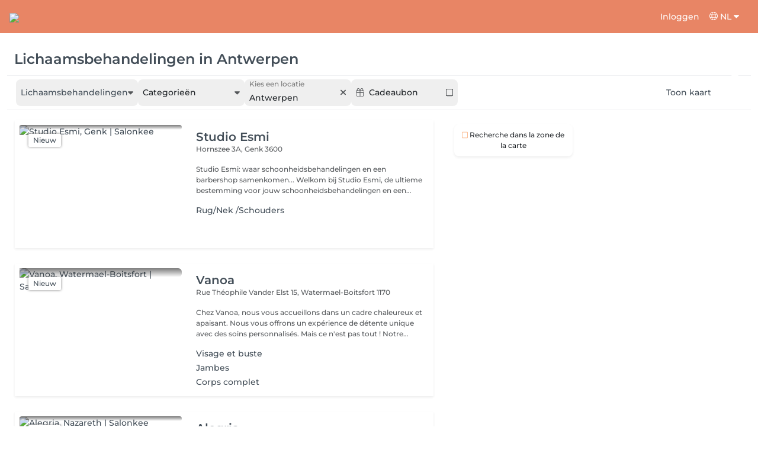

--- FILE ---
content_type: text/html; charset=utf-8
request_url: https://salonkee.be/search/lichaam/province-anvers-provincie-antwerpen
body_size: 63876
content:
<!DOCTYPE html><html lang="nl" data-beasties-container><head><style type="text/css" id="fa-auto-css">:root, :host {
  --fa-font-solid: normal 900 1em/1 "Font Awesome 6 Free";
  --fa-font-regular: normal 400 1em/1 "Font Awesome 6 Free";
  --fa-font-light: normal 300 1em/1 "Font Awesome 6 Pro";
  --fa-font-thin: normal 100 1em/1 "Font Awesome 6 Pro";
  --fa-font-duotone: normal 900 1em/1 "Font Awesome 6 Duotone";
  --fa-font-duotone-regular: normal 400 1em/1 "Font Awesome 6 Duotone";
  --fa-font-duotone-light: normal 300 1em/1 "Font Awesome 6 Duotone";
  --fa-font-duotone-thin: normal 100 1em/1 "Font Awesome 6 Duotone";
  --fa-font-brands: normal 400 1em/1 "Font Awesome 6 Brands";
  --fa-font-sharp-solid: normal 900 1em/1 "Font Awesome 6 Sharp";
  --fa-font-sharp-regular: normal 400 1em/1 "Font Awesome 6 Sharp";
  --fa-font-sharp-light: normal 300 1em/1 "Font Awesome 6 Sharp";
  --fa-font-sharp-thin: normal 100 1em/1 "Font Awesome 6 Sharp";
  --fa-font-sharp-duotone-solid: normal 900 1em/1 "Font Awesome 6 Sharp Duotone";
  --fa-font-sharp-duotone-regular: normal 400 1em/1 "Font Awesome 6 Sharp Duotone";
  --fa-font-sharp-duotone-light: normal 300 1em/1 "Font Awesome 6 Sharp Duotone";
  --fa-font-sharp-duotone-thin: normal 100 1em/1 "Font Awesome 6 Sharp Duotone";
}

svg:not(:root).svg-inline--fa, svg:not(:host).svg-inline--fa {
  overflow: visible;
  box-sizing: content-box;
}

.svg-inline--fa {
  display: var(--fa-display, inline-block);
  height: 1em;
  overflow: visible;
  vertical-align: -0.125em;
}
.svg-inline--fa.fa-2xs {
  vertical-align: 0.1em;
}
.svg-inline--fa.fa-xs {
  vertical-align: 0em;
}
.svg-inline--fa.fa-sm {
  vertical-align: -0.0714285705em;
}
.svg-inline--fa.fa-lg {
  vertical-align: -0.2em;
}
.svg-inline--fa.fa-xl {
  vertical-align: -0.25em;
}
.svg-inline--fa.fa-2xl {
  vertical-align: -0.3125em;
}
.svg-inline--fa.fa-pull-left {
  margin-right: var(--fa-pull-margin, 0.3em);
  width: auto;
}
.svg-inline--fa.fa-pull-right {
  margin-left: var(--fa-pull-margin, 0.3em);
  width: auto;
}
.svg-inline--fa.fa-li {
  width: var(--fa-li-width, 2em);
  top: 0.25em;
}
.svg-inline--fa.fa-fw {
  width: var(--fa-fw-width, 1.25em);
}

.fa-layers svg.svg-inline--fa {
  bottom: 0;
  left: 0;
  margin: auto;
  position: absolute;
  right: 0;
  top: 0;
}

.fa-layers-counter, .fa-layers-text {
  display: inline-block;
  position: absolute;
  text-align: center;
}

.fa-layers {
  display: inline-block;
  height: 1em;
  position: relative;
  text-align: center;
  vertical-align: -0.125em;
  width: 1em;
}
.fa-layers svg.svg-inline--fa {
  transform-origin: center center;
}

.fa-layers-text {
  left: 50%;
  top: 50%;
  transform: translate(-50%, -50%);
  transform-origin: center center;
}

.fa-layers-counter {
  background-color: var(--fa-counter-background-color, #ff253a);
  border-radius: var(--fa-counter-border-radius, 1em);
  box-sizing: border-box;
  color: var(--fa-inverse, #fff);
  line-height: var(--fa-counter-line-height, 1);
  max-width: var(--fa-counter-max-width, 5em);
  min-width: var(--fa-counter-min-width, 1.5em);
  overflow: hidden;
  padding: var(--fa-counter-padding, 0.25em 0.5em);
  right: var(--fa-right, 0);
  text-overflow: ellipsis;
  top: var(--fa-top, 0);
  transform: scale(var(--fa-counter-scale, 0.25));
  transform-origin: top right;
}

.fa-layers-bottom-right {
  bottom: var(--fa-bottom, 0);
  right: var(--fa-right, 0);
  top: auto;
  transform: scale(var(--fa-layers-scale, 0.25));
  transform-origin: bottom right;
}

.fa-layers-bottom-left {
  bottom: var(--fa-bottom, 0);
  left: var(--fa-left, 0);
  right: auto;
  top: auto;
  transform: scale(var(--fa-layers-scale, 0.25));
  transform-origin: bottom left;
}

.fa-layers-top-right {
  top: var(--fa-top, 0);
  right: var(--fa-right, 0);
  transform: scale(var(--fa-layers-scale, 0.25));
  transform-origin: top right;
}

.fa-layers-top-left {
  left: var(--fa-left, 0);
  right: auto;
  top: var(--fa-top, 0);
  transform: scale(var(--fa-layers-scale, 0.25));
  transform-origin: top left;
}

.fa-1x {
  font-size: 1em;
}

.fa-2x {
  font-size: 2em;
}

.fa-3x {
  font-size: 3em;
}

.fa-4x {
  font-size: 4em;
}

.fa-5x {
  font-size: 5em;
}

.fa-6x {
  font-size: 6em;
}

.fa-7x {
  font-size: 7em;
}

.fa-8x {
  font-size: 8em;
}

.fa-9x {
  font-size: 9em;
}

.fa-10x {
  font-size: 10em;
}

.fa-2xs {
  font-size: 0.625em;
  line-height: 0.1em;
  vertical-align: 0.225em;
}

.fa-xs {
  font-size: 0.75em;
  line-height: 0.0833333337em;
  vertical-align: 0.125em;
}

.fa-sm {
  font-size: 0.875em;
  line-height: 0.0714285718em;
  vertical-align: 0.0535714295em;
}

.fa-lg {
  font-size: 1.25em;
  line-height: 0.05em;
  vertical-align: -0.075em;
}

.fa-xl {
  font-size: 1.5em;
  line-height: 0.0416666682em;
  vertical-align: -0.125em;
}

.fa-2xl {
  font-size: 2em;
  line-height: 0.03125em;
  vertical-align: -0.1875em;
}

.fa-fw {
  text-align: center;
  width: 1.25em;
}

.fa-ul {
  list-style-type: none;
  margin-left: var(--fa-li-margin, 2.5em);
  padding-left: 0;
}
.fa-ul > li {
  position: relative;
}

.fa-li {
  left: calc(-1 * var(--fa-li-width, 2em));
  position: absolute;
  text-align: center;
  width: var(--fa-li-width, 2em);
  line-height: inherit;
}

.fa-border {
  border-color: var(--fa-border-color, #eee);
  border-radius: var(--fa-border-radius, 0.1em);
  border-style: var(--fa-border-style, solid);
  border-width: var(--fa-border-width, 0.08em);
  padding: var(--fa-border-padding, 0.2em 0.25em 0.15em);
}

.fa-pull-left {
  float: left;
  margin-right: var(--fa-pull-margin, 0.3em);
}

.fa-pull-right {
  float: right;
  margin-left: var(--fa-pull-margin, 0.3em);
}

.fa-beat {
  animation-name: fa-beat;
  animation-delay: var(--fa-animation-delay, 0s);
  animation-direction: var(--fa-animation-direction, normal);
  animation-duration: var(--fa-animation-duration, 1s);
  animation-iteration-count: var(--fa-animation-iteration-count, infinite);
  animation-timing-function: var(--fa-animation-timing, ease-in-out);
}

.fa-bounce {
  animation-name: fa-bounce;
  animation-delay: var(--fa-animation-delay, 0s);
  animation-direction: var(--fa-animation-direction, normal);
  animation-duration: var(--fa-animation-duration, 1s);
  animation-iteration-count: var(--fa-animation-iteration-count, infinite);
  animation-timing-function: var(--fa-animation-timing, cubic-bezier(0.28, 0.84, 0.42, 1));
}

.fa-fade {
  animation-name: fa-fade;
  animation-delay: var(--fa-animation-delay, 0s);
  animation-direction: var(--fa-animation-direction, normal);
  animation-duration: var(--fa-animation-duration, 1s);
  animation-iteration-count: var(--fa-animation-iteration-count, infinite);
  animation-timing-function: var(--fa-animation-timing, cubic-bezier(0.4, 0, 0.6, 1));
}

.fa-beat-fade {
  animation-name: fa-beat-fade;
  animation-delay: var(--fa-animation-delay, 0s);
  animation-direction: var(--fa-animation-direction, normal);
  animation-duration: var(--fa-animation-duration, 1s);
  animation-iteration-count: var(--fa-animation-iteration-count, infinite);
  animation-timing-function: var(--fa-animation-timing, cubic-bezier(0.4, 0, 0.6, 1));
}

.fa-flip {
  animation-name: fa-flip;
  animation-delay: var(--fa-animation-delay, 0s);
  animation-direction: var(--fa-animation-direction, normal);
  animation-duration: var(--fa-animation-duration, 1s);
  animation-iteration-count: var(--fa-animation-iteration-count, infinite);
  animation-timing-function: var(--fa-animation-timing, ease-in-out);
}

.fa-shake {
  animation-name: fa-shake;
  animation-delay: var(--fa-animation-delay, 0s);
  animation-direction: var(--fa-animation-direction, normal);
  animation-duration: var(--fa-animation-duration, 1s);
  animation-iteration-count: var(--fa-animation-iteration-count, infinite);
  animation-timing-function: var(--fa-animation-timing, linear);
}

.fa-spin {
  animation-name: fa-spin;
  animation-delay: var(--fa-animation-delay, 0s);
  animation-direction: var(--fa-animation-direction, normal);
  animation-duration: var(--fa-animation-duration, 2s);
  animation-iteration-count: var(--fa-animation-iteration-count, infinite);
  animation-timing-function: var(--fa-animation-timing, linear);
}

.fa-spin-reverse {
  --fa-animation-direction: reverse;
}

.fa-pulse,
.fa-spin-pulse {
  animation-name: fa-spin;
  animation-direction: var(--fa-animation-direction, normal);
  animation-duration: var(--fa-animation-duration, 1s);
  animation-iteration-count: var(--fa-animation-iteration-count, infinite);
  animation-timing-function: var(--fa-animation-timing, steps(8));
}

@media (prefers-reduced-motion: reduce) {
  .fa-beat,
.fa-bounce,
.fa-fade,
.fa-beat-fade,
.fa-flip,
.fa-pulse,
.fa-shake,
.fa-spin,
.fa-spin-pulse {
    animation-delay: -1ms;
    animation-duration: 1ms;
    animation-iteration-count: 1;
    transition-delay: 0s;
    transition-duration: 0s;
  }
}
@keyframes fa-beat {
  0%, 90% {
    transform: scale(1);
  }
  45% {
    transform: scale(var(--fa-beat-scale, 1.25));
  }
}
@keyframes fa-bounce {
  0% {
    transform: scale(1, 1) translateY(0);
  }
  10% {
    transform: scale(var(--fa-bounce-start-scale-x, 1.1), var(--fa-bounce-start-scale-y, 0.9)) translateY(0);
  }
  30% {
    transform: scale(var(--fa-bounce-jump-scale-x, 0.9), var(--fa-bounce-jump-scale-y, 1.1)) translateY(var(--fa-bounce-height, -0.5em));
  }
  50% {
    transform: scale(var(--fa-bounce-land-scale-x, 1.05), var(--fa-bounce-land-scale-y, 0.95)) translateY(0);
  }
  57% {
    transform: scale(1, 1) translateY(var(--fa-bounce-rebound, -0.125em));
  }
  64% {
    transform: scale(1, 1) translateY(0);
  }
  100% {
    transform: scale(1, 1) translateY(0);
  }
}
@keyframes fa-fade {
  50% {
    opacity: var(--fa-fade-opacity, 0.4);
  }
}
@keyframes fa-beat-fade {
  0%, 100% {
    opacity: var(--fa-beat-fade-opacity, 0.4);
    transform: scale(1);
  }
  50% {
    opacity: 1;
    transform: scale(var(--fa-beat-fade-scale, 1.125));
  }
}
@keyframes fa-flip {
  50% {
    transform: rotate3d(var(--fa-flip-x, 0), var(--fa-flip-y, 1), var(--fa-flip-z, 0), var(--fa-flip-angle, -180deg));
  }
}
@keyframes fa-shake {
  0% {
    transform: rotate(-15deg);
  }
  4% {
    transform: rotate(15deg);
  }
  8%, 24% {
    transform: rotate(-18deg);
  }
  12%, 28% {
    transform: rotate(18deg);
  }
  16% {
    transform: rotate(-22deg);
  }
  20% {
    transform: rotate(22deg);
  }
  32% {
    transform: rotate(-12deg);
  }
  36% {
    transform: rotate(12deg);
  }
  40%, 100% {
    transform: rotate(0deg);
  }
}
@keyframes fa-spin {
  0% {
    transform: rotate(0deg);
  }
  100% {
    transform: rotate(360deg);
  }
}
.fa-rotate-90 {
  transform: rotate(90deg);
}

.fa-rotate-180 {
  transform: rotate(180deg);
}

.fa-rotate-270 {
  transform: rotate(270deg);
}

.fa-flip-horizontal {
  transform: scale(-1, 1);
}

.fa-flip-vertical {
  transform: scale(1, -1);
}

.fa-flip-both,
.fa-flip-horizontal.fa-flip-vertical {
  transform: scale(-1, -1);
}

.fa-rotate-by {
  transform: rotate(var(--fa-rotate-angle, 0));
}

.fa-stack {
  display: inline-block;
  vertical-align: middle;
  height: 2em;
  position: relative;
  width: 2.5em;
}

.fa-stack-1x,
.fa-stack-2x {
  bottom: 0;
  left: 0;
  margin: auto;
  position: absolute;
  right: 0;
  top: 0;
  z-index: var(--fa-stack-z-index, auto);
}

.svg-inline--fa.fa-stack-1x {
  height: 1em;
  width: 1.25em;
}
.svg-inline--fa.fa-stack-2x {
  height: 2em;
  width: 2.5em;
}

.fa-inverse {
  color: var(--fa-inverse, #fff);
}

.sr-only,
.fa-sr-only {
  position: absolute;
  width: 1px;
  height: 1px;
  padding: 0;
  margin: -1px;
  overflow: hidden;
  clip: rect(0, 0, 0, 0);
  white-space: nowrap;
  border-width: 0;
}

.sr-only-focusable:not(:focus),
.fa-sr-only-focusable:not(:focus) {
  position: absolute;
  width: 1px;
  height: 1px;
  padding: 0;
  margin: -1px;
  overflow: hidden;
  clip: rect(0, 0, 0, 0);
  white-space: nowrap;
  border-width: 0;
}

.svg-inline--fa .fa-primary {
  fill: var(--fa-primary-color, currentColor);
  opacity: var(--fa-primary-opacity, 1);
}

.svg-inline--fa .fa-secondary {
  fill: var(--fa-secondary-color, currentColor);
  opacity: var(--fa-secondary-opacity, 0.4);
}

.svg-inline--fa.fa-swap-opacity .fa-primary {
  opacity: var(--fa-secondary-opacity, 0.4);
}

.svg-inline--fa.fa-swap-opacity .fa-secondary {
  opacity: var(--fa-primary-opacity, 1);
}

.svg-inline--fa mask .fa-primary,
.svg-inline--fa mask .fa-secondary {
  fill: black;
}</style><link rel="preconnect" href="https://fonts.gstatic.com" crossorigin>
    <meta charset="utf-8">
    <title>SEO.SEARCH.TITLE_LOCATION</title>
    
    <base href="/">
    <meta name="viewport" content="width=device-width, initial-scale=1, maximum-scale=1">
    <meta name="google" content="notranslate">
    <link rel="icon" type="image/x-icon" href="favicon.ico">
    <link rel="manifest" href="manifest.webmanifest">

    <style>@font-face{font-family:'Montserrat';font-style:normal;font-weight:400;font-display:swap;src:url(https://fonts.gstatic.com/s/montserrat/v31/JTUSjIg1_i6t8kCHKm459WRhyzbi.woff2) format('woff2');unicode-range:U+0460-052F, U+1C80-1C8A, U+20B4, U+2DE0-2DFF, U+A640-A69F, U+FE2E-FE2F;}@font-face{font-family:'Montserrat';font-style:normal;font-weight:400;font-display:swap;src:url(https://fonts.gstatic.com/s/montserrat/v31/JTUSjIg1_i6t8kCHKm459W1hyzbi.woff2) format('woff2');unicode-range:U+0301, U+0400-045F, U+0490-0491, U+04B0-04B1, U+2116;}@font-face{font-family:'Montserrat';font-style:normal;font-weight:400;font-display:swap;src:url(https://fonts.gstatic.com/s/montserrat/v31/JTUSjIg1_i6t8kCHKm459WZhyzbi.woff2) format('woff2');unicode-range:U+0102-0103, U+0110-0111, U+0128-0129, U+0168-0169, U+01A0-01A1, U+01AF-01B0, U+0300-0301, U+0303-0304, U+0308-0309, U+0323, U+0329, U+1EA0-1EF9, U+20AB;}@font-face{font-family:'Montserrat';font-style:normal;font-weight:400;font-display:swap;src:url(https://fonts.gstatic.com/s/montserrat/v31/JTUSjIg1_i6t8kCHKm459Wdhyzbi.woff2) format('woff2');unicode-range:U+0100-02BA, U+02BD-02C5, U+02C7-02CC, U+02CE-02D7, U+02DD-02FF, U+0304, U+0308, U+0329, U+1D00-1DBF, U+1E00-1E9F, U+1EF2-1EFF, U+2020, U+20A0-20AB, U+20AD-20C0, U+2113, U+2C60-2C7F, U+A720-A7FF;}@font-face{font-family:'Montserrat';font-style:normal;font-weight:400;font-display:swap;src:url(https://fonts.gstatic.com/s/montserrat/v31/JTUSjIg1_i6t8kCHKm459Wlhyw.woff2) format('woff2');unicode-range:U+0000-00FF, U+0131, U+0152-0153, U+02BB-02BC, U+02C6, U+02DA, U+02DC, U+0304, U+0308, U+0329, U+2000-206F, U+20AC, U+2122, U+2191, U+2193, U+2212, U+2215, U+FEFF, U+FFFD;}@font-face{font-family:'Montserrat';font-style:normal;font-weight:500;font-display:swap;src:url(https://fonts.gstatic.com/s/montserrat/v31/JTUSjIg1_i6t8kCHKm459WRhyzbi.woff2) format('woff2');unicode-range:U+0460-052F, U+1C80-1C8A, U+20B4, U+2DE0-2DFF, U+A640-A69F, U+FE2E-FE2F;}@font-face{font-family:'Montserrat';font-style:normal;font-weight:500;font-display:swap;src:url(https://fonts.gstatic.com/s/montserrat/v31/JTUSjIg1_i6t8kCHKm459W1hyzbi.woff2) format('woff2');unicode-range:U+0301, U+0400-045F, U+0490-0491, U+04B0-04B1, U+2116;}@font-face{font-family:'Montserrat';font-style:normal;font-weight:500;font-display:swap;src:url(https://fonts.gstatic.com/s/montserrat/v31/JTUSjIg1_i6t8kCHKm459WZhyzbi.woff2) format('woff2');unicode-range:U+0102-0103, U+0110-0111, U+0128-0129, U+0168-0169, U+01A0-01A1, U+01AF-01B0, U+0300-0301, U+0303-0304, U+0308-0309, U+0323, U+0329, U+1EA0-1EF9, U+20AB;}@font-face{font-family:'Montserrat';font-style:normal;font-weight:500;font-display:swap;src:url(https://fonts.gstatic.com/s/montserrat/v31/JTUSjIg1_i6t8kCHKm459Wdhyzbi.woff2) format('woff2');unicode-range:U+0100-02BA, U+02BD-02C5, U+02C7-02CC, U+02CE-02D7, U+02DD-02FF, U+0304, U+0308, U+0329, U+1D00-1DBF, U+1E00-1E9F, U+1EF2-1EFF, U+2020, U+20A0-20AB, U+20AD-20C0, U+2113, U+2C60-2C7F, U+A720-A7FF;}@font-face{font-family:'Montserrat';font-style:normal;font-weight:500;font-display:swap;src:url(https://fonts.gstatic.com/s/montserrat/v31/JTUSjIg1_i6t8kCHKm459Wlhyw.woff2) format('woff2');unicode-range:U+0000-00FF, U+0131, U+0152-0153, U+02BB-02BC, U+02C6, U+02DA, U+02DC, U+0304, U+0308, U+0329, U+2000-206F, U+20AC, U+2122, U+2191, U+2193, U+2212, U+2215, U+FEFF, U+FFFD;}@font-face{font-family:'Montserrat';font-style:normal;font-weight:600;font-display:swap;src:url(https://fonts.gstatic.com/s/montserrat/v31/JTUSjIg1_i6t8kCHKm459WRhyzbi.woff2) format('woff2');unicode-range:U+0460-052F, U+1C80-1C8A, U+20B4, U+2DE0-2DFF, U+A640-A69F, U+FE2E-FE2F;}@font-face{font-family:'Montserrat';font-style:normal;font-weight:600;font-display:swap;src:url(https://fonts.gstatic.com/s/montserrat/v31/JTUSjIg1_i6t8kCHKm459W1hyzbi.woff2) format('woff2');unicode-range:U+0301, U+0400-045F, U+0490-0491, U+04B0-04B1, U+2116;}@font-face{font-family:'Montserrat';font-style:normal;font-weight:600;font-display:swap;src:url(https://fonts.gstatic.com/s/montserrat/v31/JTUSjIg1_i6t8kCHKm459WZhyzbi.woff2) format('woff2');unicode-range:U+0102-0103, U+0110-0111, U+0128-0129, U+0168-0169, U+01A0-01A1, U+01AF-01B0, U+0300-0301, U+0303-0304, U+0308-0309, U+0323, U+0329, U+1EA0-1EF9, U+20AB;}@font-face{font-family:'Montserrat';font-style:normal;font-weight:600;font-display:swap;src:url(https://fonts.gstatic.com/s/montserrat/v31/JTUSjIg1_i6t8kCHKm459Wdhyzbi.woff2) format('woff2');unicode-range:U+0100-02BA, U+02BD-02C5, U+02C7-02CC, U+02CE-02D7, U+02DD-02FF, U+0304, U+0308, U+0329, U+1D00-1DBF, U+1E00-1E9F, U+1EF2-1EFF, U+2020, U+20A0-20AB, U+20AD-20C0, U+2113, U+2C60-2C7F, U+A720-A7FF;}@font-face{font-family:'Montserrat';font-style:normal;font-weight:600;font-display:swap;src:url(https://fonts.gstatic.com/s/montserrat/v31/JTUSjIg1_i6t8kCHKm459Wlhyw.woff2) format('woff2');unicode-range:U+0000-00FF, U+0131, U+0152-0153, U+02BB-02BC, U+02C6, U+02DA, U+02DC, U+0304, U+0308, U+0329, U+2000-206F, U+20AC, U+2122, U+2191, U+2193, U+2212, U+2215, U+FEFF, U+FFFD;}@font-face{font-family:'Montserrat';font-style:normal;font-weight:700;font-display:swap;src:url(https://fonts.gstatic.com/s/montserrat/v31/JTUSjIg1_i6t8kCHKm459WRhyzbi.woff2) format('woff2');unicode-range:U+0460-052F, U+1C80-1C8A, U+20B4, U+2DE0-2DFF, U+A640-A69F, U+FE2E-FE2F;}@font-face{font-family:'Montserrat';font-style:normal;font-weight:700;font-display:swap;src:url(https://fonts.gstatic.com/s/montserrat/v31/JTUSjIg1_i6t8kCHKm459W1hyzbi.woff2) format('woff2');unicode-range:U+0301, U+0400-045F, U+0490-0491, U+04B0-04B1, U+2116;}@font-face{font-family:'Montserrat';font-style:normal;font-weight:700;font-display:swap;src:url(https://fonts.gstatic.com/s/montserrat/v31/JTUSjIg1_i6t8kCHKm459WZhyzbi.woff2) format('woff2');unicode-range:U+0102-0103, U+0110-0111, U+0128-0129, U+0168-0169, U+01A0-01A1, U+01AF-01B0, U+0300-0301, U+0303-0304, U+0308-0309, U+0323, U+0329, U+1EA0-1EF9, U+20AB;}@font-face{font-family:'Montserrat';font-style:normal;font-weight:700;font-display:swap;src:url(https://fonts.gstatic.com/s/montserrat/v31/JTUSjIg1_i6t8kCHKm459Wdhyzbi.woff2) format('woff2');unicode-range:U+0100-02BA, U+02BD-02C5, U+02C7-02CC, U+02CE-02D7, U+02DD-02FF, U+0304, U+0308, U+0329, U+1D00-1DBF, U+1E00-1E9F, U+1EF2-1EFF, U+2020, U+20A0-20AB, U+20AD-20C0, U+2113, U+2C60-2C7F, U+A720-A7FF;}@font-face{font-family:'Montserrat';font-style:normal;font-weight:700;font-display:swap;src:url(https://fonts.gstatic.com/s/montserrat/v31/JTUSjIg1_i6t8kCHKm459Wlhyw.woff2) format('woff2');unicode-range:U+0000-00FF, U+0131, U+0152-0153, U+02BB-02BC, U+02C6, U+02DA, U+02DC, U+0304, U+0308, U+0329, U+2000-206F, U+20AC, U+2122, U+2191, U+2193, U+2212, U+2215, U+FEFF, U+FFFD;}@font-face{font-family:'Montserrat';font-style:normal;font-weight:900;font-display:swap;src:url(https://fonts.gstatic.com/s/montserrat/v31/JTUSjIg1_i6t8kCHKm459WRhyzbi.woff2) format('woff2');unicode-range:U+0460-052F, U+1C80-1C8A, U+20B4, U+2DE0-2DFF, U+A640-A69F, U+FE2E-FE2F;}@font-face{font-family:'Montserrat';font-style:normal;font-weight:900;font-display:swap;src:url(https://fonts.gstatic.com/s/montserrat/v31/JTUSjIg1_i6t8kCHKm459W1hyzbi.woff2) format('woff2');unicode-range:U+0301, U+0400-045F, U+0490-0491, U+04B0-04B1, U+2116;}@font-face{font-family:'Montserrat';font-style:normal;font-weight:900;font-display:swap;src:url(https://fonts.gstatic.com/s/montserrat/v31/JTUSjIg1_i6t8kCHKm459WZhyzbi.woff2) format('woff2');unicode-range:U+0102-0103, U+0110-0111, U+0128-0129, U+0168-0169, U+01A0-01A1, U+01AF-01B0, U+0300-0301, U+0303-0304, U+0308-0309, U+0323, U+0329, U+1EA0-1EF9, U+20AB;}@font-face{font-family:'Montserrat';font-style:normal;font-weight:900;font-display:swap;src:url(https://fonts.gstatic.com/s/montserrat/v31/JTUSjIg1_i6t8kCHKm459Wdhyzbi.woff2) format('woff2');unicode-range:U+0100-02BA, U+02BD-02C5, U+02C7-02CC, U+02CE-02D7, U+02DD-02FF, U+0304, U+0308, U+0329, U+1D00-1DBF, U+1E00-1E9F, U+1EF2-1EFF, U+2020, U+20A0-20AB, U+20AD-20C0, U+2113, U+2C60-2C7F, U+A720-A7FF;}@font-face{font-family:'Montserrat';font-style:normal;font-weight:900;font-display:swap;src:url(https://fonts.gstatic.com/s/montserrat/v31/JTUSjIg1_i6t8kCHKm459Wlhyw.woff2) format('woff2');unicode-range:U+0000-00FF, U+0131, U+0152-0153, U+02BB-02BC, U+02C6, U+02DA, U+02DC, U+0304, U+0308, U+0329, U+2000-206F, U+20AC, U+2122, U+2191, U+2193, U+2212, U+2215, U+FEFF, U+FFFD;}</style>

    <link rel="preconnect" href="https://salonkee.cloud">
    <link rel="preconnect" href="https://connect.facebook.net">
    <link rel="preconnect" href="https://www.facebook.com">

    <style>
      .cc_dialog.simple {
        max-width: 100% !important;
      }

      .cc_dialog.interstitial {
        max-height: 100vh;
        overflow: auto;
      }

      .cc_dialog button {
        margin-top: 15px !important;
        display: block;
        width: 100%;
      }
    </style>
  <style>:root{--bs-blue:#0d6efd;--bs-indigo:#6610f2;--bs-purple:#6f42c1;--bs-pink:#d63384;--bs-red:#dc3545;--bs-orange:#fd7e14;--bs-yellow:#ffc107;--bs-green:#198754;--bs-teal:#20c997;--bs-cyan:#0dcaf0;--bs-black:#000;--bs-white:#fff;--bs-gray:#6c757d;--bs-gray-dark:#343a40;--bs-gray-100:#f8f9fa;--bs-gray-200:#e9ecef;--bs-gray-300:#dee2e6;--bs-gray-400:#ced4da;--bs-gray-500:#adb5bd;--bs-gray-600:#6c757d;--bs-gray-700:#495057;--bs-gray-800:#343a40;--bs-gray-900:#212529;--bs-primary:#0d6efd;--bs-secondary:#6c757d;--bs-success:#198754;--bs-info:#0dcaf0;--bs-warning:#ffc107;--bs-danger:#dc3545;--bs-light:#f8f9fa;--bs-dark:#212529;--bs-primary-rgb:13,110,253;--bs-secondary-rgb:108,117,125;--bs-success-rgb:25,135,84;--bs-info-rgb:13,202,240;--bs-warning-rgb:255,193,7;--bs-danger-rgb:220,53,69;--bs-light-rgb:248,249,250;--bs-dark-rgb:33,37,41;--bs-primary-text-emphasis:#052c65;--bs-secondary-text-emphasis:#2b2f32;--bs-success-text-emphasis:#0a3622;--bs-info-text-emphasis:#055160;--bs-warning-text-emphasis:#664d03;--bs-danger-text-emphasis:#58151c;--bs-light-text-emphasis:#495057;--bs-dark-text-emphasis:#495057;--bs-primary-bg-subtle:#cfe2ff;--bs-secondary-bg-subtle:#e2e3e5;--bs-success-bg-subtle:#d1e7dd;--bs-info-bg-subtle:#cff4fc;--bs-warning-bg-subtle:#fff3cd;--bs-danger-bg-subtle:#f8d7da;--bs-light-bg-subtle:#fcfcfd;--bs-dark-bg-subtle:#ced4da;--bs-primary-border-subtle:#9ec5fe;--bs-secondary-border-subtle:#c4c8cb;--bs-success-border-subtle:#a3cfbb;--bs-info-border-subtle:#9eeaf9;--bs-warning-border-subtle:#ffe69c;--bs-danger-border-subtle:#f1aeb5;--bs-light-border-subtle:#e9ecef;--bs-dark-border-subtle:#adb5bd;--bs-white-rgb:255,255,255;--bs-black-rgb:0,0,0;--bs-font-sans-serif:system-ui,-apple-system,"Segoe UI",Roboto,"Helvetica Neue","Noto Sans","Liberation Sans",Arial,sans-serif,"Apple Color Emoji","Segoe UI Emoji","Segoe UI Symbol","Noto Color Emoji";--bs-font-monospace:SFMono-Regular,Menlo,Monaco,Consolas,"Liberation Mono","Courier New",monospace;--bs-gradient:linear-gradient(180deg, rgba(255, 255, 255, .15), rgba(255, 255, 255, 0));--bs-body-font-family:var(--bs-font-sans-serif);--bs-body-font-size:1rem;--bs-body-font-weight:400;--bs-body-line-height:1.5;--bs-body-color:#212529;--bs-body-color-rgb:33,37,41;--bs-body-bg:#fff;--bs-body-bg-rgb:255,255,255;--bs-emphasis-color:#000;--bs-emphasis-color-rgb:0,0,0;--bs-secondary-color:rgba(33, 37, 41, .75);--bs-secondary-color-rgb:33,37,41;--bs-secondary-bg:#e9ecef;--bs-secondary-bg-rgb:233,236,239;--bs-tertiary-color:rgba(33, 37, 41, .5);--bs-tertiary-color-rgb:33,37,41;--bs-tertiary-bg:#f8f9fa;--bs-tertiary-bg-rgb:248,249,250;--bs-heading-color:inherit;--bs-link-color:#0d6efd;--bs-link-color-rgb:13,110,253;--bs-link-decoration:underline;--bs-link-hover-color:#0a58ca;--bs-link-hover-color-rgb:10,88,202;--bs-code-color:#d63384;--bs-highlight-color:#212529;--bs-highlight-bg:#fff3cd;--bs-border-width:1px;--bs-border-style:solid;--bs-border-color:#dee2e6;--bs-border-color-translucent:rgba(0, 0, 0, .175);--bs-border-radius:.375rem;--bs-border-radius-sm:.25rem;--bs-border-radius-lg:.5rem;--bs-border-radius-xl:1rem;--bs-border-radius-xxl:2rem;--bs-border-radius-2xl:var(--bs-border-radius-xxl);--bs-border-radius-pill:50rem;--bs-box-shadow:0 .5rem 1rem rgba(0, 0, 0, .15);--bs-box-shadow-sm:0 .125rem .25rem rgba(0, 0, 0, .075);--bs-box-shadow-lg:0 1rem 3rem rgba(0, 0, 0, .175);--bs-box-shadow-inset:inset 0 1px 2px rgba(0, 0, 0, .075);--bs-focus-ring-width:.25rem;--bs-focus-ring-opacity:.25;--bs-focus-ring-color:rgba(13, 110, 253, .25);--bs-form-valid-color:#198754;--bs-form-valid-border-color:#198754;--bs-form-invalid-color:#dc3545;--bs-form-invalid-border-color:#dc3545}*,:after,:before{box-sizing:border-box}@media (prefers-reduced-motion:no-preference){:root{scroll-behavior:smooth}}body{margin:0;font-family:var(--bs-body-font-family);font-size:var(--bs-body-font-size);font-weight:var(--bs-body-font-weight);line-height:var(--bs-body-line-height);color:var(--bs-body-color);text-align:var(--bs-body-text-align);background-color:var(--bs-body-bg);-webkit-text-size-adjust:100%;-webkit-tap-highlight-color:transparent}hr{margin:1rem 0;color:inherit;border:0;border-top:var(--bs-border-width) solid;opacity:.25}h1,h3,h5,h6{margin-top:0;margin-bottom:.5rem;font-weight:500;line-height:1.2;color:var(--bs-heading-color)}h1{font-size:calc(1.375rem + 1.5vw)}@media (min-width:1200px){h1{font-size:2.5rem}}h3{font-size:calc(1.3rem + .6vw)}@media (min-width:1200px){h3{font-size:1.75rem}}h5{font-size:1.25rem}h6{font-size:1rem}p{margin-top:0;margin-bottom:1rem}ol,ul{padding-left:2rem}ol,ul{margin-top:0;margin-bottom:1rem}small{font-size:.875em}a{color:rgba(var(--bs-link-color-rgb),var(--bs-link-opacity,1));text-decoration:underline}a:hover{--bs-link-color-rgb:var(--bs-link-hover-color-rgb)}a:not([href]):not([class]),a:not([href]):not([class]):hover{color:inherit;text-decoration:none}img,svg{vertical-align:middle}label{display:inline-block}button{border-radius:0}button:focus:not(:focus-visible){outline:0}button,input{margin:0;font-family:inherit;font-size:inherit;line-height:inherit}button{text-transform:none}[type=button],button{-webkit-appearance:button}[type=button]:not(:disabled),button:not(:disabled){cursor:pointer}.container{--bs-gutter-x:1.5rem;--bs-gutter-y:0;width:100%;padding-right:calc(var(--bs-gutter-x) * .5);padding-left:calc(var(--bs-gutter-x) * .5);margin-right:auto;margin-left:auto}@media (min-width:576px){.container{max-width:540px}}@media (min-width:768px){.container{max-width:720px}}@media (min-width:992px){.container{max-width:960px}}@media (min-width:1200px){.container{max-width:1140px}}@media (min-width:1400px){.container{max-width:1320px}}:root{--bs-breakpoint-xs:0;--bs-breakpoint-sm:576px;--bs-breakpoint-md:768px;--bs-breakpoint-lg:992px;--bs-breakpoint-xl:1200px;--bs-breakpoint-xxl:1400px}.row{--bs-gutter-x:1.5rem;--bs-gutter-y:0;display:flex;flex-wrap:wrap;margin-top:calc(-1 * var(--bs-gutter-y));margin-right:calc(-.5 * var(--bs-gutter-x));margin-left:calc(-.5 * var(--bs-gutter-x))}.row>*{flex-shrink:0;width:100%;max-width:100%;padding-right:calc(var(--bs-gutter-x) * .5);padding-left:calc(var(--bs-gutter-x) * .5);margin-top:var(--bs-gutter-y)}@media (min-width:768px){.col-md-5{flex:0 0 auto;width:41.66666667%}.col-md-7{flex:0 0 auto;width:58.33333333%}.col-md-12{flex:0 0 auto;width:100%}}@media (min-width:992px){.col-lg-7{flex:0 0 auto;width:58.33333333%}}.form-control{display:block;width:100%;padding:.375rem .75rem;font-size:1rem;font-weight:400;line-height:1.5;color:var(--bs-body-color);-webkit-appearance:none;-moz-appearance:none;appearance:none;background-color:var(--bs-body-bg);background-clip:padding-box;border:var(--bs-border-width) solid var(--bs-border-color);border-radius:var(--bs-border-radius);transition:border-color .15s ease-in-out,box-shadow .15s ease-in-out}@media (prefers-reduced-motion:reduce){.form-control{transition:none}}.form-control:focus{color:var(--bs-body-color);background-color:var(--bs-body-bg);border-color:#86b7fe;outline:0;box-shadow:0 0 0 .25rem #0d6efd40}.form-control::-webkit-date-and-time-value{min-width:85px;height:1.5em;margin:0}.form-control::-webkit-datetime-edit{display:block;padding:0}.form-control::-moz-placeholder{color:var(--bs-secondary-color);opacity:1}.form-control::placeholder{color:var(--bs-secondary-color);opacity:1}.form-control:disabled{background-color:var(--bs-secondary-bg);opacity:1}.form-control::-webkit-file-upload-button{padding:.375rem .75rem;margin:-.375rem -.75rem;-webkit-margin-end:.75rem;margin-inline-end:.75rem;color:var(--bs-body-color);background-color:var(--bs-tertiary-bg);pointer-events:none;border-color:inherit;border-style:solid;border-width:0;border-inline-end-width:var(--bs-border-width);border-radius:0;-webkit-transition:color .15s ease-in-out,background-color .15s ease-in-out,border-color .15s ease-in-out,box-shadow .15s ease-in-out;transition:color .15s ease-in-out,background-color .15s ease-in-out,border-color .15s ease-in-out,box-shadow .15s ease-in-out}.form-control::file-selector-button{padding:.375rem .75rem;margin:-.375rem -.75rem;-webkit-margin-end:.75rem;margin-inline-end:.75rem;color:var(--bs-body-color);background-color:var(--bs-tertiary-bg);pointer-events:none;border-color:inherit;border-style:solid;border-width:0;border-inline-end-width:var(--bs-border-width);border-radius:0;transition:color .15s ease-in-out,background-color .15s ease-in-out,border-color .15s ease-in-out,box-shadow .15s ease-in-out}@media (prefers-reduced-motion:reduce){.form-control::-webkit-file-upload-button{-webkit-transition:none;transition:none}.form-control::file-selector-button{transition:none}}.form-control:hover:not(:disabled):not([readonly])::-webkit-file-upload-button{background-color:var(--bs-secondary-bg)}.form-control:hover:not(:disabled):not([readonly])::file-selector-button{background-color:var(--bs-secondary-bg)}.input-group{position:relative;display:flex;flex-wrap:wrap;align-items:stretch;width:100%}.input-group>.form-control{position:relative;flex:1 1 auto;width:1%;min-width:0}.input-group>.form-control:focus{z-index:5}.input-group-text{display:flex;align-items:center;padding:.375rem .75rem;font-size:1rem;font-weight:400;line-height:1.5;color:var(--bs-body-color);text-align:center;white-space:nowrap;background-color:var(--bs-tertiary-bg);border:var(--bs-border-width) solid var(--bs-border-color);border-radius:var(--bs-border-radius)}.input-group:not(.has-validation)>.dropdown-toggle:nth-last-child(n+3),.input-group:not(.has-validation)>.form-floating:not(:last-child)>.form-control,.input-group:not(.has-validation)>:not(:last-child):not(.dropdown-toggle):not(.dropdown-menu):not(.form-floating){border-top-right-radius:0;border-bottom-right-radius:0}.input-group>:not(:first-child):not(.dropdown-menu):not(.valid-tooltip):not(.valid-feedback):not(.invalid-tooltip):not(.invalid-feedback){margin-left:calc(var(--bs-border-width) * -1);border-top-left-radius:0;border-bottom-left-radius:0}.btn{--bs-btn-padding-x:.75rem;--bs-btn-padding-y:.375rem;--bs-btn-font-family: ;--bs-btn-font-size:1rem;--bs-btn-font-weight:400;--bs-btn-line-height:1.5;--bs-btn-color:var(--bs-body-color);--bs-btn-bg:transparent;--bs-btn-border-width:var(--bs-border-width);--bs-btn-border-color:transparent;--bs-btn-border-radius:var(--bs-border-radius);--bs-btn-hover-border-color:transparent;--bs-btn-box-shadow:inset 0 1px 0 rgba(255, 255, 255, .15),0 1px 1px rgba(0, 0, 0, .075);--bs-btn-disabled-opacity:.65;--bs-btn-focus-box-shadow:0 0 0 .25rem rgba(var(--bs-btn-focus-shadow-rgb), .5);display:inline-block;padding:var(--bs-btn-padding-y) var(--bs-btn-padding-x);font-family:var(--bs-btn-font-family);font-size:var(--bs-btn-font-size);font-weight:var(--bs-btn-font-weight);line-height:var(--bs-btn-line-height);color:var(--bs-btn-color);text-align:center;text-decoration:none;vertical-align:middle;cursor:pointer;-webkit-user-select:none;-moz-user-select:none;user-select:none;border:var(--bs-btn-border-width) solid var(--bs-btn-border-color);border-radius:var(--bs-btn-border-radius);background-color:var(--bs-btn-bg);transition:color .15s ease-in-out,background-color .15s ease-in-out,border-color .15s ease-in-out,box-shadow .15s ease-in-out}@media (prefers-reduced-motion:reduce){.btn{transition:none}}.btn:hover{color:var(--bs-btn-hover-color);background-color:var(--bs-btn-hover-bg);border-color:var(--bs-btn-hover-border-color)}.btn:focus-visible{color:var(--bs-btn-hover-color);background-color:var(--bs-btn-hover-bg);border-color:var(--bs-btn-hover-border-color);outline:0;box-shadow:var(--bs-btn-focus-box-shadow)}.btn.active,.btn:first-child:active{color:var(--bs-btn-active-color);background-color:var(--bs-btn-active-bg);border-color:var(--bs-btn-active-border-color)}.btn.active:focus-visible,.btn:first-child:active:focus-visible{box-shadow:var(--bs-btn-focus-box-shadow)}.btn:disabled{color:var(--bs-btn-disabled-color);pointer-events:none;background-color:var(--bs-btn-disabled-bg);border-color:var(--bs-btn-disabled-border-color);opacity:var(--bs-btn-disabled-opacity)}.btn-sm{--bs-btn-padding-y:.25rem;--bs-btn-padding-x:.5rem;--bs-btn-font-size:.875rem;--bs-btn-border-radius:var(--bs-border-radius-sm)}.collapse:not(.show){display:none}.dropdown{position:relative}.dropdown-toggle{white-space:nowrap}.dropdown-toggle:after{display:inline-block;margin-left:.255em;vertical-align:.255em;content:"";border-top:.3em solid;border-right:.3em solid transparent;border-bottom:0;border-left:.3em solid transparent}.dropdown-toggle:empty:after{margin-left:0}.dropdown-menu{--bs-dropdown-zindex:1000;--bs-dropdown-min-width:10rem;--bs-dropdown-padding-x:0;--bs-dropdown-padding-y:.5rem;--bs-dropdown-spacer:.125rem;--bs-dropdown-font-size:1rem;--bs-dropdown-color:var(--bs-body-color);--bs-dropdown-bg:var(--bs-body-bg);--bs-dropdown-border-color:var(--bs-border-color-translucent);--bs-dropdown-border-radius:var(--bs-border-radius);--bs-dropdown-border-width:var(--bs-border-width);--bs-dropdown-inner-border-radius:calc(var(--bs-border-radius) - var(--bs-border-width));--bs-dropdown-divider-bg:var(--bs-border-color-translucent);--bs-dropdown-divider-margin-y:.5rem;--bs-dropdown-box-shadow:var(--bs-box-shadow);--bs-dropdown-link-color:var(--bs-body-color);--bs-dropdown-link-hover-color:var(--bs-body-color);--bs-dropdown-link-hover-bg:var(--bs-tertiary-bg);--bs-dropdown-link-active-color:#fff;--bs-dropdown-link-active-bg:#0d6efd;--bs-dropdown-link-disabled-color:var(--bs-tertiary-color);--bs-dropdown-item-padding-x:1rem;--bs-dropdown-item-padding-y:.25rem;--bs-dropdown-header-color:#6c757d;--bs-dropdown-header-padding-x:1rem;--bs-dropdown-header-padding-y:.5rem;position:absolute;z-index:var(--bs-dropdown-zindex);display:none;min-width:var(--bs-dropdown-min-width);padding:var(--bs-dropdown-padding-y) var(--bs-dropdown-padding-x);margin:0;font-size:var(--bs-dropdown-font-size);color:var(--bs-dropdown-color);text-align:left;list-style:none;background-color:var(--bs-dropdown-bg);background-clip:padding-box;border:var(--bs-dropdown-border-width) solid var(--bs-dropdown-border-color);border-radius:var(--bs-dropdown-border-radius)}.dropdown-item{display:block;width:100%;padding:var(--bs-dropdown-item-padding-y) var(--bs-dropdown-item-padding-x);clear:both;font-weight:400;color:var(--bs-dropdown-link-color);text-align:inherit;text-decoration:none;white-space:nowrap;background-color:transparent;border:0;border-radius:var(--bs-dropdown-item-border-radius,0)}.dropdown-item:focus,.dropdown-item:hover{color:var(--bs-dropdown-link-hover-color);background-color:var(--bs-dropdown-link-hover-bg)}.dropdown-item:active{color:var(--bs-dropdown-link-active-color);text-decoration:none;background-color:var(--bs-dropdown-link-active-bg)}.dropdown-item:disabled{color:var(--bs-dropdown-link-disabled-color);pointer-events:none;background-color:transparent}.nav-link{display:block;padding:var(--bs-nav-link-padding-y) var(--bs-nav-link-padding-x);font-size:var(--bs-nav-link-font-size);font-weight:var(--bs-nav-link-font-weight);color:var(--bs-nav-link-color);text-decoration:none;background:0 0;border:0;transition:color .15s ease-in-out,background-color .15s ease-in-out,border-color .15s ease-in-out}@media (prefers-reduced-motion:reduce){.nav-link{transition:none}}.nav-link:focus,.nav-link:hover{color:var(--bs-nav-link-hover-color)}.nav-link:focus-visible{outline:0;box-shadow:0 0 0 .25rem #0d6efd40}.nav-link:disabled{color:var(--bs-nav-link-disabled-color);pointer-events:none;cursor:default}.navbar{--bs-navbar-padding-x:0;--bs-navbar-padding-y:.5rem;--bs-navbar-color:rgba(var(--bs-emphasis-color-rgb), .65);--bs-navbar-hover-color:rgba(var(--bs-emphasis-color-rgb), .8);--bs-navbar-disabled-color:rgba(var(--bs-emphasis-color-rgb), .3);--bs-navbar-active-color:rgba(var(--bs-emphasis-color-rgb), 1);--bs-navbar-brand-padding-y:.3125rem;--bs-navbar-brand-margin-end:1rem;--bs-navbar-brand-font-size:1.25rem;--bs-navbar-brand-color:rgba(var(--bs-emphasis-color-rgb), 1);--bs-navbar-brand-hover-color:rgba(var(--bs-emphasis-color-rgb), 1);--bs-navbar-nav-link-padding-x:.5rem;--bs-navbar-toggler-padding-y:.25rem;--bs-navbar-toggler-padding-x:.75rem;--bs-navbar-toggler-font-size:1.25rem;--bs-navbar-toggler-icon-bg:url("data:image/svg+xml,%3csvg xmlns='http://www.w3.org/2000/svg' viewBox='0 0 30 30'%3e%3cpath stroke='rgba%2833, 37, 41, 0.75%29' stroke-linecap='round' stroke-miterlimit='10' stroke-width='2' d='M4 7h22M4 15h22M4 23h22'/%3e%3c/svg%3e");--bs-navbar-toggler-border-color:rgba(var(--bs-emphasis-color-rgb), .15);--bs-navbar-toggler-border-radius:var(--bs-border-radius);--bs-navbar-toggler-focus-width:.25rem;--bs-navbar-toggler-transition:box-shadow .15s ease-in-out;position:relative;display:flex;flex-wrap:wrap;align-items:center;justify-content:space-between;padding:var(--bs-navbar-padding-y) var(--bs-navbar-padding-x)}.navbar-brand{padding-top:var(--bs-navbar-brand-padding-y);padding-bottom:var(--bs-navbar-brand-padding-y);margin-right:var(--bs-navbar-brand-margin-end);font-size:var(--bs-navbar-brand-font-size);color:var(--bs-navbar-brand-color);text-decoration:none;white-space:nowrap}.navbar-brand:focus,.navbar-brand:hover{color:var(--bs-navbar-brand-hover-color)}.navbar-nav{--bs-nav-link-padding-x:0;--bs-nav-link-padding-y:.5rem;--bs-nav-link-font-weight: ;--bs-nav-link-color:var(--bs-navbar-color);--bs-nav-link-hover-color:var(--bs-navbar-hover-color);--bs-nav-link-disabled-color:var(--bs-navbar-disabled-color);display:flex;flex-direction:column;padding-left:0;margin-bottom:0;list-style:none}.navbar-nav .dropdown-menu{position:static}.navbar-collapse{flex-basis:100%;flex-grow:1;align-items:center}@media (min-width:992px){.navbar-expand-lg{flex-wrap:nowrap;justify-content:flex-start}.navbar-expand-lg .navbar-nav{flex-direction:row}.navbar-expand-lg .navbar-nav .dropdown-menu{position:absolute}.navbar-expand-lg .navbar-nav .nav-link{padding-right:var(--bs-navbar-nav-link-padding-x);padding-left:var(--bs-navbar-nav-link-padding-x)}.navbar-expand-lg .navbar-collapse{display:flex!important;flex-basis:auto}}.breadcrumb{--bs-breadcrumb-padding-x:0;--bs-breadcrumb-padding-y:0;--bs-breadcrumb-margin-bottom:1rem;--bs-breadcrumb-bg: ;--bs-breadcrumb-border-radius: ;--bs-breadcrumb-divider-color:var(--bs-secondary-color);--bs-breadcrumb-item-padding-x:.5rem;--bs-breadcrumb-item-active-color:var(--bs-secondary-color);display:flex;flex-wrap:wrap;padding:var(--bs-breadcrumb-padding-y) var(--bs-breadcrumb-padding-x);margin-bottom:var(--bs-breadcrumb-margin-bottom);font-size:var(--bs-breadcrumb-font-size);list-style:none;background-color:var(--bs-breadcrumb-bg);border-radius:var(--bs-breadcrumb-border-radius)}.breadcrumb-item+.breadcrumb-item{padding-left:var(--bs-breadcrumb-item-padding-x)}.breadcrumb-item+.breadcrumb-item:before{float:left;padding-right:var(--bs-breadcrumb-item-padding-x);color:var(--bs-breadcrumb-divider-color);content:var(--bs-breadcrumb-divider, "/")}.pagination{--bs-pagination-padding-x:.75rem;--bs-pagination-padding-y:.375rem;--bs-pagination-font-size:1rem;--bs-pagination-color:var(--bs-link-color);--bs-pagination-bg:var(--bs-body-bg);--bs-pagination-border-width:var(--bs-border-width);--bs-pagination-border-color:var(--bs-border-color);--bs-pagination-border-radius:var(--bs-border-radius);--bs-pagination-hover-color:var(--bs-link-hover-color);--bs-pagination-hover-bg:var(--bs-tertiary-bg);--bs-pagination-hover-border-color:var(--bs-border-color);--bs-pagination-focus-color:var(--bs-link-hover-color);--bs-pagination-focus-bg:var(--bs-secondary-bg);--bs-pagination-focus-box-shadow:0 0 0 .25rem rgba(13, 110, 253, .25);--bs-pagination-active-color:#fff;--bs-pagination-active-bg:#0d6efd;--bs-pagination-active-border-color:#0d6efd;--bs-pagination-disabled-color:var(--bs-secondary-color);--bs-pagination-disabled-bg:var(--bs-secondary-bg);--bs-pagination-disabled-border-color:var(--bs-border-color);display:flex;padding-left:0;list-style:none}.page-link{position:relative;display:block;padding:var(--bs-pagination-padding-y) var(--bs-pagination-padding-x);font-size:var(--bs-pagination-font-size);color:var(--bs-pagination-color);text-decoration:none;background-color:var(--bs-pagination-bg);border:var(--bs-pagination-border-width) solid var(--bs-pagination-border-color);transition:color .15s ease-in-out,background-color .15s ease-in-out,border-color .15s ease-in-out,box-shadow .15s ease-in-out}@media (prefers-reduced-motion:reduce){.page-link{transition:none}}.page-link:hover{z-index:2;color:var(--bs-pagination-hover-color);background-color:var(--bs-pagination-hover-bg);border-color:var(--bs-pagination-hover-border-color)}.page-link:focus{z-index:3;color:var(--bs-pagination-focus-color);background-color:var(--bs-pagination-focus-bg);outline:0;box-shadow:var(--bs-pagination-focus-box-shadow)}.active>.page-link{z-index:3;color:var(--bs-pagination-active-color);background-color:var(--bs-pagination-active-bg);border-color:var(--bs-pagination-active-border-color)}.disabled>.page-link{color:var(--bs-pagination-disabled-color);pointer-events:none;background-color:var(--bs-pagination-disabled-bg);border-color:var(--bs-pagination-disabled-border-color)}.page-item:not(:first-child) .page-link{margin-left:calc(var(--bs-border-width) * -1)}.page-item:first-child .page-link{border-top-left-radius:var(--bs-pagination-border-radius);border-bottom-left-radius:var(--bs-pagination-border-radius)}.page-item:last-child .page-link{border-top-right-radius:var(--bs-pagination-border-radius);border-bottom-right-radius:var(--bs-pagination-border-radius)}.sticky-top{position:-webkit-sticky;position:sticky;top:0;z-index:1020}.shadow{box-shadow:var(--bs-box-shadow)!important}.shadow-sm{box-shadow:var(--bs-box-shadow-sm)!important}.position-relative{position:relative!important}.border-0{border:0!important}.border-top{border-top:var(--bs-border-width) var(--bs-border-style) var(--bs-border-color)!important}.border-bottom{border-bottom:var(--bs-border-width) var(--bs-border-style) var(--bs-border-color)!important}.w-100{width:100%!important}.gap-1{gap:.25rem!important}.gap-2{gap:.5rem!important}.gap-4{gap:1.5rem!important}.text-start{text-align:left!important}.text-end{text-align:right!important}.text-center{text-align:center!important}.text-wrap{white-space:normal!important}.text-white{--bs-text-opacity:1;color:rgba(var(--bs-white-rgb),var(--bs-text-opacity))!important}.text-muted{--bs-text-opacity:1;color:var(--bs-secondary-color)!important}.rounded-start-0{border-bottom-left-radius:0!important;border-top-left-radius:0!important}@media (min-width:768px){.d-md-block{display:block!important}.d-md-flex{display:flex!important}.d-md-none{display:none!important}.flex-md-row{flex-direction:row!important}.mt-md-0{margin-top:0!important}}@media (min-width:992px){.d-lg-block{display:block!important}.d-lg-flex{display:flex!important}.mt-lg-0{margin-top:0!important}.px-lg-3{padding-right:1rem!important;padding-left:1rem!important}}.container{--bs-gutter-x: 1.5rem;--bs-gutter-y: 0;width:100%;padding-right:calc(var(--bs-gutter-x) * .5);padding-left:calc(var(--bs-gutter-x) * .5);margin-right:auto;margin-left:auto}@media (min-width: 576px){.container{max-width:540px}}@media (min-width: 768px){.container{max-width:720px}}@media (min-width: 992px){.container{max-width:960px}}@media (min-width: 1200px){.container{max-width:1140px}}@media (min-width: 1400px){.container{max-width:1320px}}:root{--bs-breakpoint-xs: 0;--bs-breakpoint-sm: 576px;--bs-breakpoint-md: 768px;--bs-breakpoint-lg: 992px;--bs-breakpoint-xl: 1200px;--bs-breakpoint-xxl: 1400px}.row{--bs-gutter-x: 1.5rem;--bs-gutter-y: 0;display:flex;flex-wrap:wrap;margin-top:calc(-1 * var(--bs-gutter-y));margin-right:calc(-.5 * var(--bs-gutter-x));margin-left:calc(-.5 * var(--bs-gutter-x))}.row>*{box-sizing:border-box;flex-shrink:0;width:100%;max-width:100%;padding-right:calc(var(--bs-gutter-x) * .5);padding-left:calc(var(--bs-gutter-x) * .5);margin-top:var(--bs-gutter-y)}.col-2{flex:0 0 auto;width:16.66666667%}.col-10{flex:0 0 auto;width:83.33333333%}.col-12{flex:0 0 auto;width:100%}@media (min-width: 768px){.col-md-5{flex:0 0 auto;width:41.66666667%}.col-md-7{flex:0 0 auto;width:58.33333333%}.col-md-12{flex:0 0 auto;width:100%}}@media (min-width: 992px){.col-lg-7{flex:0 0 auto;width:58.33333333%}}.d-inline-block{display:inline-block!important}.d-block{display:block!important}.d-flex{display:flex!important}.d-none{display:none!important}.flex-column{flex-direction:column!important}.flex-shrink-0{flex-shrink:0!important}.justify-content-end{justify-content:flex-end!important}.justify-content-center{justify-content:center!important}.justify-content-between{justify-content:space-between!important}.align-items-center{align-items:center!important}.m-0{margin:0!important}.mx-0{margin-right:0!important;margin-left:0!important}.mx-2{margin-right:.5rem!important;margin-left:.5rem!important}.mt-0{margin-top:0!important}.mt-1{margin-top:.25rem!important}.mt-2{margin-top:.5rem!important}.mt-3{margin-top:1rem!important}.mt-4{margin-top:1.5rem!important}.mt-5{margin-top:3rem!important}.me-1{margin-right:.25rem!important}.me-2{margin-right:.5rem!important}.me-3{margin-right:1rem!important}.mb-0{margin-bottom:0!important}.mb-2{margin-bottom:.5rem!important}.mb-3{margin-bottom:1rem!important}.ms-2{margin-left:.5rem!important}.p-2{padding:.5rem!important}.px-0{padding-right:0!important;padding-left:0!important}.px-2{padding-right:.5rem!important;padding-left:.5rem!important}.py-5{padding-top:3rem!important;padding-bottom:3rem!important}.pt-1{padding-top:.25rem!important}.pt-2{padding-top:.5rem!important}.pt-3{padding-top:1rem!important}.ps-2{padding-left:.5rem!important}@media (min-width: 768px){.d-md-block{display:block!important}.d-md-flex{display:flex!important}.d-md-none{display:none!important}.flex-md-row{flex-direction:row!important}.mt-md-0{margin-top:0!important}}@media (min-width: 992px){.d-lg-block{display:block!important}.d-lg-flex{display:flex!important}.mt-lg-0{margin-top:0!important}.px-lg-3{padding-right:1rem!important;padding-left:1rem!important}}body{color:#434e58;-moz-osx-font-smoothing:grayscale;-webkit-font-smoothing:antialiased;font-family:Montserrat,Helvetica Neue,Arial,sans-serif;font-weight:500;font-size:.875rem;font-display:swap}section{padding:0 16px}p{margin-bottom:0}a{color:#434e58;text-decoration:none}a.text-white{color:#fff}a:hover{text-decoration:underline}h1{font-weight:600!important}input,button:focus,a:focus{outline:none!important;box-shadow:none!important}input:-webkit-autofill{box-shadow:0 0 0 1000px #e8f0fe inset!important;-webkit-text-fill-color:rgb(67,78,88)!important;transition:background-color 5000s ease-in-out 0s}:root{scroll-behavior:auto}.gap-1{gap:.25rem}.gap-2{gap:.5rem}.gap-4{gap:1rem}.btn{padding:.5rem 1rem;font-weight:500;border-radius:8px!important}.btn-sm{font-size:.875rem!important;font-weight:500;padding:.25rem .5rem!important}.primary-color-2{color:#f9a975}.secondary-color{color:#6dbab5}.gradient-bg{background-color:#e88565;color:#fff}.white-bg{background:#fff}.dropdown-item{font-weight:500}.dropdown-item:active{background-color:#e9eaeb}.btn.btn-text-only{--text-color: #e88565;color:var(--text-color);padding:0;font-size:1rem;font-weight:600}.btn.btn-text-only:hover{--text-color: rgb(67, 78, 88);text-decoration:underline;color:var(--text-color);border-color:transparent}.btn.btn-text-only:disabled{border-color:transparent}.btn.btn-text-only:active{border-color:transparent}.btn.active,.btn:first-child:active{border-color:transparent}.text-title{font-family:Montserrat;font-size:1.5rem!important;font-weight:600}.text-standard{font-family:Montserrat;font-size:.875rem!important;font-weight:500}.text-standard-bold{font-family:Montserrat;font-size:.875rem!important;font-weight:600!important}.text-sm,small{font-family:Montserrat;font-size:.75rem!important;font-weight:500}.grey-input{background-color:#efefef!important;border:0!important;outline:0!important}.border-top{border-top:1px solid #f1f2f4!important}.border-bottom{border-bottom:1px solid #f1f2f4!important}.btn:focus{outline:0;box-shadow:0}.input-group .form-control{position:relative;flex:1 1 auto;width:1%;min-width:0;margin-bottom:0}.form-control{font-weight:500}.form-control:focus{border-color:#e8856585}.input-group-text{background-color:#fff}.mouse-hover:hover{cursor:pointer}.navbar{width:100%;padding:.5rem 1rem}.nav-link{color:#ffffffe6}.navbar-light .navbar-nav .nav-link{color:#fff}.star{color:#f3a74f;font-size:1.05rem}.page-link,.page-link:hover{color:#e88565}.page-item.active .page-link{background:#e88565;border-color:#e88565}@media only screen and (max-width: 575px){.star{font-size:1.05rem}}@media only screen and (min-width: 576px) and (max-width: 767px){.star{font-size:1.05rem}}fa-icon svg{display:inline-block;font-size:inherit;height:1em}.page-container{display:flex;flex-direction:column;min-height:100vh}.content-wrap{flex:1 0 auto;min-height:100vh}.footer{flex-shrink:0;width:100%}input.form-control::-webkit-input-placeholder{color:#aeb6be}input.form-control::-moz-placeholder{color:#aeb6be}input.form-control:-ms-input-placeholder{color:#aeb6be}input.form-control:-moz-placeholder{color:#aeb6be}.top4{margin-top:4px}:root{--fa-font-solid: normal 900 1em/1 "Font Awesome 6 Free";--fa-font-regular: normal 400 1em/1 "Font Awesome 6 Free";--fa-font-light: normal 300 1em/1 "Font Awesome 6 Pro";--fa-font-thin: normal 100 1em/1 "Font Awesome 6 Pro";--fa-font-duotone: normal 900 1em/1 "Font Awesome 6 Duotone";--fa-font-duotone-regular: normal 400 1em/1 "Font Awesome 6 Duotone";--fa-font-duotone-light: normal 300 1em/1 "Font Awesome 6 Duotone";--fa-font-duotone-thin: normal 100 1em/1 "Font Awesome 6 Duotone";--fa-font-brands: normal 400 1em/1 "Font Awesome 6 Brands";--fa-font-sharp-solid: normal 900 1em/1 "Font Awesome 6 Sharp";--fa-font-sharp-regular: normal 400 1em/1 "Font Awesome 6 Sharp";--fa-font-sharp-light: normal 300 1em/1 "Font Awesome 6 Sharp";--fa-font-sharp-thin: normal 100 1em/1 "Font Awesome 6 Sharp";--fa-font-sharp-duotone-solid: normal 900 1em/1 "Font Awesome 6 Sharp Duotone";--fa-font-sharp-duotone-regular: normal 400 1em/1 "Font Awesome 6 Sharp Duotone";--fa-font-sharp-duotone-light: normal 300 1em/1 "Font Awesome 6 Sharp Duotone";--fa-font-sharp-duotone-thin: normal 100 1em/1 "Font Awesome 6 Sharp Duotone"}svg.svg-inline--fa:not(:root),svg.svg-inline--fa:not(:host){overflow:visible;box-sizing:content-box}.svg-inline--fa{display:var(--fa-display, inline-block);height:1em;overflow:visible;vertical-align:-.125em}.svg-inline--fa .fa-primary{fill:var(--fa-primary-color, currentColor);opacity:var(--fa-primary-opacity, 1)}.svg-inline--fa .fa-secondary{fill:var(--fa-secondary-color, currentColor);opacity:var(--fa-secondary-opacity, .4)}
</style><link rel="stylesheet" href="styles-UMCNM2FI.css" media="print" onload="this.media='all'"><noscript><link rel="stylesheet" href="styles-UMCNM2FI.css"></noscript><style type="text/css" data-primeng-style-id="primitive-variables">:root{--p-border-radius-none:0;--p-border-radius-xs:2px;--p-border-radius-sm:4px;--p-border-radius-md:6px;--p-border-radius-lg:8px;--p-border-radius-xl:12px;--p-emerald-50:#E8F6F1;--p-emerald-100:#C5EBE1;--p-emerald-200:#9EDFCF;--p-emerald-300:#76D3BD;--p-emerald-400:#58C9AF;--p-emerald-500:#3BBFA1;--p-emerald-600:#35AF94;--p-emerald-700:#2D9B83;--p-emerald-800:#268873;--p-emerald-900:#1A6657;--p-emerald-950:#0d3329;--p-green-50:#E8F5E9;--p-green-100:#C8E6C9;--p-green-200:#A5D6A7;--p-green-300:#81C784;--p-green-400:#66BB6A;--p-green-500:#4CAF50;--p-green-600:#43A047;--p-green-700:#388E3C;--p-green-800:#2E7D32;--p-green-900:#1B5E20;--p-green-950:#0e2f10;--p-lime-50:#F9FBE7;--p-lime-100:#F0F4C3;--p-lime-200:#E6EE9C;--p-lime-300:#DCE775;--p-lime-400:#D4E157;--p-lime-500:#CDDC39;--p-lime-600:#C0CA33;--p-lime-700:#AFB42B;--p-lime-800:#9E9D24;--p-lime-900:#827717;--p-lime-950:#413c0c;--p-red-50:#FFEBEE;--p-red-100:#FFCDD2;--p-red-200:#EF9A9A;--p-red-300:#E57373;--p-red-400:#EF5350;--p-red-500:#F44336;--p-red-600:#E53935;--p-red-700:#D32F2F;--p-red-800:#C62828;--p-red-900:#B71C1C;--p-red-950:#5c0e0e;--p-orange-50:#FFF3E0;--p-orange-100:#FFE0B2;--p-orange-200:#FFCC80;--p-orange-300:#FFB74D;--p-orange-400:#FFA726;--p-orange-500:#FF9800;--p-orange-600:#FB8C00;--p-orange-700:#F57C00;--p-orange-800:#EF6C00;--p-orange-900:#E65100;--p-orange-950:#732900;--p-amber-50:#FFF8E1;--p-amber-100:#FFECB3;--p-amber-200:#FFE082;--p-amber-300:#FFD54F;--p-amber-400:#FFCA28;--p-amber-500:#FFC107;--p-amber-600:#FFB300;--p-amber-700:#FFA000;--p-amber-800:#FF8F00;--p-amber-900:#FF6F00;--p-amber-950:#803800;--p-yellow-50:#FFFDE7;--p-yellow-100:#FFF9C4;--p-yellow-200:#FFF59D;--p-yellow-300:#FFF176;--p-yellow-400:#FFEE58;--p-yellow-500:#FFEB3B;--p-yellow-600:#FDD835;--p-yellow-700:#FBC02D;--p-yellow-800:#F9A825;--p-yellow-900:#F57F17;--p-yellow-950:#7b400c;--p-teal-50:#E0F2F1;--p-teal-100:#B2DFDB;--p-teal-200:#80CBC4;--p-teal-300:#4DB6AC;--p-teal-400:#26A69A;--p-teal-500:#009688;--p-teal-600:#00897B;--p-teal-700:#00796B;--p-teal-800:#00695C;--p-teal-900:#004D40;--p-teal-950:#002720;--p-cyan-50:#E0F7FA;--p-cyan-100:#B2EBF2;--p-cyan-200:#80DEEA;--p-cyan-300:#4DD0E1;--p-cyan-400:#26C6DA;--p-cyan-500:#00BCD4;--p-cyan-600:#00ACC1;--p-cyan-700:#0097A7;--p-cyan-800:#00838F;--p-cyan-900:#006064;--p-cyan-950:#003032;--p-sky-50:#E1F5FE;--p-sky-100:#B3E5FC;--p-sky-200:#81D4FA;--p-sky-300:#4FC3F7;--p-sky-400:#29B6F6;--p-sky-500:#03A9F4;--p-sky-600:#039BE5;--p-sky-700:#0288D1;--p-sky-800:#0277BD;--p-sky-900:#01579B;--p-sky-950:#012c4e;--p-blue-50:#E3F2FD;--p-blue-100:#BBDEFB;--p-blue-200:#90CAF9;--p-blue-300:#64B5F6;--p-blue-400:#42A5F5;--p-blue-500:#2196F3;--p-blue-600:#1E88E5;--p-blue-700:#1976D2;--p-blue-800:#1565C0;--p-blue-900:#0D47A1;--p-blue-950:#072451;--p-indigo-50:#E8EAF6;--p-indigo-100:#C5CAE9;--p-indigo-200:#9FA8DA;--p-indigo-300:#7986CB;--p-indigo-400:#5C6BC0;--p-indigo-500:#3F51B5;--p-indigo-600:#3949AB;--p-indigo-700:#303F9F;--p-indigo-800:#283593;--p-indigo-900:#1A237E;--p-indigo-950:#0d123f;--p-violet-50:#EDE7F6;--p-violet-100:#D1C4E9;--p-violet-200:#B39DDB;--p-violet-300:#9575CD;--p-violet-400:#7E57C2;--p-violet-500:#673AB7;--p-violet-600:#5E35B1;--p-violet-700:#512DA8;--p-violet-800:#4527A0;--p-violet-900:#311B92;--p-violet-950:#190e49;--p-purple-50:#F3E5F5;--p-purple-100:#E1BEE7;--p-purple-200:#CE93D8;--p-purple-300:#BA68C8;--p-purple-400:#AB47BC;--p-purple-500:#9C27B0;--p-purple-600:#8E24AA;--p-purple-700:#7B1FA2;--p-purple-800:#6A1B9A;--p-purple-900:#4A148C;--p-purple-950:#250a46;--p-fuchsia-50:#FDE6F3;--p-fuchsia-100:#FBC1E3;--p-fuchsia-200:#F897D1;--p-fuchsia-300:#F56DBF;--p-fuchsia-400:#F34DB2;--p-fuchsia-500:#F12DA5;--p-fuchsia-600:#E0289D;--p-fuchsia-700:#CC2392;--p-fuchsia-800:#B81E88;--p-fuchsia-900:#951777;--p-fuchsia-950:#4b0c3c;--p-pink-50:#FCE4EC;--p-pink-100:#F8BBD0;--p-pink-200:#F48FB1;--p-pink-300:#F06292;--p-pink-400:#EC407A;--p-pink-500:#E91E63;--p-pink-600:#D81B60;--p-pink-700:#C2185B;--p-pink-800:#AD1457;--p-pink-900:#880E4F;--p-pink-950:#440728;--p-rose-50:#FFF0F0;--p-rose-100:#FFD9D9;--p-rose-200:#FFC0C0;--p-rose-300:#FFA7A7;--p-rose-400:#FF8E8E;--p-rose-500:#FF7575;--p-rose-600:#FF5252;--p-rose-700:#FF3838;--p-rose-800:#F71C1C;--p-rose-900:#D50000;--p-rose-950:#3E0000;--p-slate-50:#f8fafc;--p-slate-100:#f1f5f9;--p-slate-200:#e2e8f0;--p-slate-300:#cbd5e1;--p-slate-400:#94a3b8;--p-slate-500:#64748b;--p-slate-600:#475569;--p-slate-700:#334155;--p-slate-800:#1e293b;--p-slate-900:#0f172a;--p-slate-950:#020617;--p-gray-50:#f9fafb;--p-gray-100:#f3f4f6;--p-gray-200:#e5e7eb;--p-gray-300:#d1d5db;--p-gray-400:#9ca3af;--p-gray-500:#6b7280;--p-gray-600:#4b5563;--p-gray-700:#374151;--p-gray-800:#1f2937;--p-gray-900:#111827;--p-gray-950:#030712;--p-zinc-50:#fafafa;--p-zinc-100:#f4f4f5;--p-zinc-200:#e4e4e7;--p-zinc-300:#d4d4d8;--p-zinc-400:#a1a1aa;--p-zinc-500:#71717a;--p-zinc-600:#52525b;--p-zinc-700:#3f3f46;--p-zinc-800:#27272a;--p-zinc-900:#18181b;--p-zinc-950:#09090b;--p-neutral-50:#fafafa;--p-neutral-100:#f5f5f5;--p-neutral-200:#e5e5e5;--p-neutral-300:#d4d4d4;--p-neutral-400:#a3a3a3;--p-neutral-500:#737373;--p-neutral-600:#525252;--p-neutral-700:#404040;--p-neutral-800:#262626;--p-neutral-900:#171717;--p-neutral-950:#0a0a0a;--p-stone-50:#fafaf9;--p-stone-100:#f5f5f4;--p-stone-200:#e7e5e4;--p-stone-300:#d6d3d1;--p-stone-400:#a8a29e;--p-stone-500:#78716c;--p-stone-600:#57534e;--p-stone-700:#44403c;--p-stone-800:#292524;--p-stone-900:#1c1917;--p-stone-950:#0c0a09;}</style><style type="text/css" data-primeng-style-id="semantic-variables">:root{--p-transition-duration:0.2s;--p-focus-ring-width:0;--p-focus-ring-style:none;--p-focus-ring-color:unset;--p-focus-ring-offset:0;--p-disabled-opacity:0.38;--p-icon-size:1rem;--p-anchor-gutter:0;--p-primary-50:var(--p-emerald-50);--p-primary-100:var(--p-emerald-100);--p-primary-200:var(--p-emerald-200);--p-primary-300:var(--p-emerald-300);--p-primary-400:var(--p-emerald-400);--p-primary-500:var(--p-emerald-500);--p-primary-600:var(--p-emerald-600);--p-primary-700:var(--p-emerald-700);--p-primary-800:var(--p-emerald-800);--p-primary-900:var(--p-emerald-900);--p-primary-950:var(--p-emerald-950);--p-form-field-padding-x:0.75rem;--p-form-field-padding-y:0.75rem;--p-form-field-sm-font-size:0.875rem;--p-form-field-sm-padding-x:0.625rem;--p-form-field-sm-padding-y:0.625rem;--p-form-field-lg-font-size:1.125rem;--p-form-field-lg-padding-x:0.825rem;--p-form-field-lg-padding-y:0.825rem;--p-form-field-border-radius:var(--p-border-radius-sm);--p-form-field-focus-ring-width:2px;--p-form-field-focus-ring-style:solid;--p-form-field-focus-ring-color:var(--p-primary-color);--p-form-field-focus-ring-offset:-2px;--p-form-field-focus-ring-shadow:none;--p-form-field-transition-duration:var(--p-transition-duration);--p-list-padding:0.5rem 0;--p-list-gap:0;--p-list-header-padding:0.75rem 1rem;--p-list-option-padding:0.75rem 1rem;--p-list-option-border-radius:var(--p-border-radius-none);--p-list-option-group-padding:0.75rem 1rem;--p-list-option-group-font-weight:700;--p-content-border-radius:var(--p-border-radius-sm);--p-mask-transition-duration:0.15s;--p-navigation-list-padding:0.5rem 0;--p-navigation-list-gap:0;--p-navigation-item-padding:0.75rem 1rem;--p-navigation-item-border-radius:var(--p-border-radius-none);--p-navigation-item-gap:0.5rem;--p-navigation-submenu-label-padding:0.75rem 1rem;--p-navigation-submenu-label-font-weight:700;--p-navigation-submenu-icon-size:0.875rem;--p-overlay-select-border-radius:var(--p-border-radius-sm);--p-overlay-select-shadow:0 5px 5px -3px rgba(0,0,0,.2),0 8px 10px 1px rgba(0,0,0,.14),0 3px 14px 2px rgba(0,0,0,.12);--p-overlay-popover-border-radius:var(--p-border-radius-sm);--p-overlay-popover-padding:1rem;--p-overlay-popover-shadow:0 11px 15px -7px rgba(0,0,0,.2),0 24px 38px 3px rgba(0,0,0,.14),0 9px 46px 8px rgba(0,0,0,.12);--p-overlay-modal-border-radius:var(--p-border-radius-sm);--p-overlay-modal-padding:1.5rem;--p-overlay-modal-shadow:0 11px 15px -7px rgba(0,0,0,.2),0 24px 38px 3px rgba(0,0,0,.14),0 9px 46px 8px rgba(0,0,0,.12);--p-overlay-navigation-shadow:0 2px 4px -1px rgba(0,0,0,.2),0 4px 5px 0 rgba(0,0,0,.14),0 1px 10px 0 rgba(0,0,0,.12);--p-focus-ring-shadow:0 0 1px 4px var(--p-surface-200);--p-surface-0:#ffffff;--p-surface-50:var(--p-slate-50);--p-surface-100:var(--p-slate-100);--p-surface-200:var(--p-slate-200);--p-surface-300:var(--p-slate-300);--p-surface-400:var(--p-slate-400);--p-surface-500:var(--p-slate-500);--p-surface-600:var(--p-slate-600);--p-surface-700:var(--p-slate-700);--p-surface-800:var(--p-slate-800);--p-surface-900:var(--p-slate-900);--p-surface-950:var(--p-slate-950);--p-primary-color:var(--p-primary-500);--p-primary-contrast-color:#ffffff;--p-primary-hover-color:var(--p-primary-400);--p-primary-active-color:var(--p-primary-300);--p-highlight-background:color-mix(in srgb,var(--p-primary-color),transparent 88%);--p-highlight-focus-background:color-mix(in srgb,var(--p-primary-color),transparent 76%);--p-highlight-color:var(--p-primary-700);--p-highlight-focus-color:var(--p-primary-800);--p-mask-background:rgba(0,0,0,0.32);--p-mask-color:var(--p-surface-200);--p-form-field-background:var(--p-surface-0);--p-form-field-disabled-background:var(--p-surface-300);--p-form-field-filled-background:var(--p-surface-100);--p-form-field-filled-hover-background:var(--p-surface-200);--p-form-field-filled-focus-background:var(--p-surface-100);--p-form-field-border-color:var(--p-surface-400);--p-form-field-hover-border-color:var(--p-surface-900);--p-form-field-focus-border-color:var(--p-primary-color);--p-form-field-invalid-border-color:var(--p-red-800);--p-form-field-color:var(--p-surface-900);--p-form-field-disabled-color:var(--p-surface-600);--p-form-field-placeholder-color:var(--p-surface-600);--p-form-field-invalid-placeholder-color:var(--p-red-800);--p-form-field-float-label-color:var(--p-surface-600);--p-form-field-float-label-focus-color:var(--p-primary-600);--p-form-field-float-label-active-color:var(--p-surface-600);--p-form-field-float-label-invalid-color:var(--p-form-field-invalid-placeholder-color);--p-form-field-icon-color:var(--p-surface-600);--p-form-field-shadow:none;--p-text-color:var(--p-surface-900);--p-text-hover-color:var(--p-surface-900);--p-text-muted-color:var(--p-surface-600);--p-text-hover-muted-color:var(--p-surface-600);--p-content-background:var(--p-surface-0);--p-content-hover-background:var(--p-surface-100);--p-content-border-color:var(--p-surface-300);--p-content-color:var(--p-text-color);--p-content-hover-color:var(--p-text-hover-color);--p-overlay-select-background:var(--p-surface-0);--p-overlay-select-border-color:var(--p-surface-0);--p-overlay-select-color:var(--p-text-color);--p-overlay-popover-background:var(--p-surface-0);--p-overlay-popover-border-color:var(--p-surface-0);--p-overlay-popover-color:var(--p-text-color);--p-overlay-modal-background:var(--p-surface-0);--p-overlay-modal-border-color:var(--p-surface-0);--p-overlay-modal-color:var(--p-text-color);--p-list-option-focus-background:var(--p-surface-100);--p-list-option-selected-background:var(--p-highlight-background);--p-list-option-selected-focus-background:var(--p-highlight-focus-background);--p-list-option-color:var(--p-text-color);--p-list-option-focus-color:var(--p-text-hover-color);--p-list-option-selected-color:var(--p-highlight-color);--p-list-option-selected-focus-color:var(--p-highlight-focus-color);--p-list-option-icon-color:var(--p-surface-600);--p-list-option-icon-focus-color:var(--p-surface-600);--p-list-option-group-background:transparent;--p-list-option-group-color:var(--p-text-color);--p-navigation-item-focus-background:var(--p-surface-100);--p-navigation-item-active-background:var(--p-surface-200);--p-navigation-item-color:var(--p-text-color);--p-navigation-item-focus-color:var(--p-text-hover-color);--p-navigation-item-active-color:var(--p-text-hover-color);--p-navigation-item-icon-color:var(--p-surface-600);--p-navigation-item-icon-focus-color:var(--p-surface-600);--p-navigation-item-icon-active-color:var(--p-surface-600);--p-navigation-submenu-label-background:transparent;--p-navigation-submenu-label-color:var(--p-text-color);--p-navigation-submenu-icon-color:var(--p-surface-600);--p-navigation-submenu-icon-focus-color:var(--p-surface-600);--p-navigation-submenu-icon-active-color:var(--p-surface-600);}</style><style type="text/css" data-primeng-style-id="global-variables">:root{color-scheme:light}</style><style type="text/css" data-primeng-style-id="global-style">*,::before,::after{box-sizing:border-box;}.p-connected-overlay{opacity:0;transform:scaleY(0.8);transition:transform 0.12s cubic-bezier(0,0,0.2,1),opacity 0.12s cubic-bezier(0,0,0.2,1);}.p-connected-overlay-visible{opacity:1;transform:scaleY(1);}.p-connected-overlay-hidden{opacity:0;transform:scaleY(1);transition:opacity 0.1s linear;}.p-connected-overlay-enter-from{opacity:0;transform:scaleY(0.8);}.p-connected-overlay-leave-to{opacity:0;}.p-connected-overlay-enter-active{transition:transform 0.12s cubic-bezier(0,0,0.2,1),opacity 0.12s cubic-bezier(0,0,0.2,1);}.p-connected-overlay-leave-active{transition:opacity 0.1s linear;}.p-toggleable-content-enter-from,.p-toggleable-content-leave-to{max-height:0;}.p-toggleable-content-enter-to,.p-toggleable-content-leave-from{max-height:1000px;}.p-toggleable-content-leave-active{overflow:hidden;transition:max-height 0.45s cubic-bezier(0,1,0,1);}.p-toggleable-content-enter-active{overflow:hidden;transition:max-height 1s ease-in-out;}.p-disabled,.p-disabled *{cursor:default;pointer-events:none;user-select:none;}.p-disabled,.p-component:disabled{opacity:var(--p-disabled-opacity);}.pi{font-size:var(--p-icon-size);}.p-icon{width:var(--p-icon-size);height:var(--p-icon-size);}.p-overlay-mask{background:var(--p-mask-background);color:var(--p-mask-color);position:fixed;top:0;left:0;width:100%;height:100%;}.p-overlay-mask-enter{animation:p-overlay-mask-enter-animation var(--p-mask-transition-duration) forwards;}.p-overlay-mask-leave{animation:p-overlay-mask-leave-animation var(--p-mask-transition-duration) forwards;}.p-iconwrapper{display:inline-flex;justify-content:center;align-items:center;} </style><style ng-app-id="ng">a[_ngcontent-ng-c1129186978], a[_ngcontent-ng-c1129186978]:hover{color:unset}
/*# sourceMappingURL=widget-footer.component-BNGEXDIR.css.map */</style><style ng-app-id="ng">a[_ngcontent-ng-c2757596665]{color:#fff!important}.dropdown-menu[_ngcontent-ng-c2757596665]{z-index:1021;left:unset;right:-15px;position:absolute}.dropdown-toggle[_ngcontent-ng-c2757596665]:after{display:none}
/*# sourceMappingURL=common-lang-picker.component-6ZRWQYKQ.css.map */</style><style ng-app-id="ng">footer[_ngcontent-ng-c1503021800]{position:relative;display:block;min-height:150px;background-color:#434e58;color:#fff;width:100%}footer[_ngcontent-ng-c1503021800]   .footer-flex[_ngcontent-ng-c1503021800]{display:flex;margin:0 auto}footer[_ngcontent-ng-c1503021800]   .footer-flex[_ngcontent-ng-c1503021800]   h6[_ngcontent-ng-c1503021800]{margin-bottom:1.25rem}footer[_ngcontent-ng-c1503021800]   .footer-flex[_ngcontent-ng-c1503021800]   div[_ngcontent-ng-c1503021800]{margin-right:2.5rem}footer[_ngcontent-ng-c1503021800]   .footer-flex[_ngcontent-ng-c1503021800]   div[_ngcontent-ng-c1503021800]   ul[_ngcontent-ng-c1503021800]{list-style:none;padding:0}footer[_ngcontent-ng-c1503021800]   .footer-flex[_ngcontent-ng-c1503021800]   div[_ngcontent-ng-c1503021800]   ul[_ngcontent-ng-c1503021800]   li[_ngcontent-ng-c1503021800]{padding-bottom:1.25rem;line-height:1.4}footer[_ngcontent-ng-c1503021800]   .logo[_ngcontent-ng-c1503021800]{height:64px}footer[_ngcontent-ng-c1503021800]   .logo-ch[_ngcontent-ng-c1503021800]{border-radius:50%}footer[_ngcontent-ng-c1503021800]   a[_ngcontent-ng-c1503021800]{padding:5px 0}.intercom-support[_ngcontent-ng-c1503021800]{position:fixed;bottom:0;right:50px;background-color:#434e58;color:#fff;width:92px;padding:3px;border-top-right-radius:4px;border-top-left-radius:4px;z-index:2000}.intercom-hide-until-loaded[_ngcontent-ng-c1503021800]{display:none}.btn.btn-text-only[_ngcontent-ng-c1503021800]:hover{color:#e88565!important}.cookie-preferences-link[_ngcontent-ng-c1503021800]:hover{cursor:pointer;text-decoration:underline}
/*# sourceMappingURL=footer.component-FLW6M3F2.css.map */</style><style ng-app-id="ng">.breadcrumb[_ngcontent-ng-c2705674971]{padding:0;background-color:transparent}.breadcrumb[_ngcontent-ng-c2705674971]   a[_ngcontent-ng-c2705674971]{color:#fff!important;opacity:.5;font-size:.9rem}
/*# sourceMappingURL=breadcrumbs.component-CJTFM4SY.css.map */</style><style ng-app-id="ng">@charset "UTF-8";a[_ngcontent-ng-c728564141]{color:#434e58}a[_ngcontent-ng-c728564141]:hover{color:#434e58;text-decoration:none}em[_ngcontent-ng-c728564141]{font-style:normal}.mk-annotations[_ngcontent-ng-c728564141] > *[_ngcontent-ng-c728564141]{cursor:pointer}.no-effect[_ngcontent-ng-c728564141]:hover, .no-effect[_ngcontent-ng-c728564141]:active{cursor:default;background-color:#fff!important}.banner[_ngcontent-ng-c728564141]{min-height:55px}.banner[_ngcontent-ng-c728564141]   h1[_ngcontent-ng-c728564141]{font-size:2rem}.salons[_ngcontent-ng-c728564141]   a[_ngcontent-ng-c728564141]:not(:first-child)   .salon-card[_ngcontent-ng-c728564141]{margin-top:15px}.salonImg[_ngcontent-ng-c728564141]{min-width:350px;max-width:100%;border-radius:2px}.salon-card[_ngcontent-ng-c728564141]   .info[_ngcontent-ng-c728564141]{padding-left:20px;min-width:0}.salon-card[_ngcontent-ng-c728564141]   .info[_ngcontent-ng-c728564141]   p[_ngcontent-ng-c728564141]{font-size:12px}.salon-card[_ngcontent-ng-c728564141]   .info[_ngcontent-ng-c728564141]   p.salon-description[_ngcontent-ng-c728564141]{height:50px;overflow:hidden;font-weight:300}.fas.fa-star[_ngcontent-ng-c728564141]:nth-child(2n){margin:0 4px}.salon-card[_ngcontent-ng-c728564141]   .services[_ngcontent-ng-c728564141]   .item[_ngcontent-ng-c728564141]   h6[_ngcontent-ng-c728564141]{margin-bottom:0;font-size:14px;font-weight:500}.salon-card[_ngcontent-ng-c728564141]   .services[_ngcontent-ng-c728564141]   .item[_ngcontent-ng-c728564141]   small[_ngcontent-ng-c728564141]:nth-child(2){white-space:nowrap;text-overflow:ellipsis;overflow:hidden;display:block}#mainCont[_ngcontent-ng-c728564141]   .map[_ngcontent-ng-c728564141]{height:calc(100vh - 70px);width:100%;top:140px;z-index:100;margin-top:0}.fas.fa-star[_ngcontent-ng-c728564141], .fas.fa-star-half-alt[_ngcontent-ng-c728564141]{color:#6dbab5}.fad.fa-map-marker-alt[_ngcontent-ng-c728564141]{width:16px}.filter-b[_ngcontent-ng-c728564141]{background:#00000026;position:fixed;top:0;height:100vh;display:block;width:100vw;z-index:5}.mobile-filter-overlay[_ngcontent-ng-c728564141]{position:absolute;background:#fff;top:0;right:0;left:0;padding:15px 8px}.btn.btn-filter[_ngcontent-ng-c728564141]{background-color:#fff;border:1px solid rgba(67,78,88,.3019607843);border-radius:8px;transition:ease-in .2s;outline:none;white-space:nowrap;height:45px;width:210px;padding:10px 8px;overflow:hidden}.btn.btn-filter.salonType[_ngcontent-ng-c728564141]{white-space:normal;text-align:left;line-height:15px}.btn.btn-filter.animate[_ngcontent-ng-c728564141]   .label[_ngcontent-ng-c728564141]{transition:.4s ease-in;position:relative;top:0;left:0}.btn.btn-filter.animate[_ngcontent-ng-c728564141]:focus   .label[_ngcontent-ng-c728564141], .btn.btn-filter.animate[_ngcontent-ng-c728564141]   .animated[_ngcontent-ng-c728564141]{font-size:12px;color:#7a7a7a;top:-4px;left:0}.btn.btn-filter.active[_ngcontent-ng-c728564141]   .form-control[_ngcontent-ng-c728564141]{border:1px solid rgb(109,186,181)!important}.filters[_ngcontent-ng-c728564141]{background-color:#fff;padding:6px 15px}.filters.sticky-top[_ngcontent-ng-c728564141]{top:70px}.filters[_ngcontent-ng-c728564141]   .map-toggle[_ngcontent-ng-c728564141]{position:absolute;right:15px}.filters[_ngcontent-ng-c728564141]   label[_ngcontent-ng-c728564141]{margin-bottom:0}.searchInput[_ngcontent-ng-c728564141]{padding:2px}.searchInput[_ngcontent-ng-c728564141]   .form-control[_ngcontent-ng-c728564141]{width:125px;font-size:14px}.searchInput[_ngcontent-ng-c728564141]   .form-control[_ngcontent-ng-c728564141]:focus{box-shadow:none}.searchInput[_ngcontent-ng-c728564141]   .form-control[_ngcontent-ng-c728564141], .searchInput[_ngcontent-ng-c728564141]   .input-group-text.union[_ngcontent-ng-c728564141]{border:0;border-radius:6px;height:27px}.dropdown-toggle[_ngcontent-ng-c728564141]:after{display:none!important}.dropdown-menu.show[_ngcontent-ng-c728564141]{top:10px!important;box-shadow:0 0 3px 2px #ccc;right:0;width:350px;height:450px;overflow:auto}.dropdown-menu[_ngcontent-ng-c728564141]   .form-group[_ngcontent-ng-c728564141]{padding:0;margin-bottom:0}.dropdown-menu[_ngcontent-ng-c728564141]   .form-group[_ngcontent-ng-c728564141]   input[_ngcontent-ng-c728564141]{width:150px}.dropdown-item[_ngcontent-ng-c728564141]{border-bottom:1px solid rgba(67,78,88,.1);padding:.75rem;color:#434e58}.dropdown-item[_ngcontent-ng-c728564141]   .form-check-input[_ngcontent-ng-c728564141]{margin-left:.25rem}.dropdown-item-link-menu[_ngcontent-ng-c728564141]{padding:0}.dropdown-item-link-menu[_ngcontent-ng-c728564141] > div[_ngcontent-ng-c728564141]{padding:.75rem}.mobile-filter-overlay[_ngcontent-ng-c728564141]   .dropdown-menu[_ngcontent-ng-c728564141]   .form-group[_ngcontent-ng-c728564141]   input[_ngcontent-ng-c728564141]{width:100%}.dropdown-item.active[_ngcontent-ng-c728564141], .dropdown-item[_ngcontent-ng-c728564141]:active{background-color:#e88565}h2[_ngcontent-ng-c728564141]{transition:ease-out .4s}.circle[_ngcontent-ng-c728564141]{background:#afe0dc;height:36px;width:36px;border-radius:42px;transition:ease-out .4s}.circle[_ngcontent-ng-c728564141]   fa-icon[_ngcontent-ng-c728564141]{font-size:14px}.salons[_ngcontent-ng-c728564141]{min-height:80vh}.fad.fa-pen[_ngcontent-ng-c728564141]{font-size:25px;color:#434e58}.sticky[_ngcontent-ng-c728564141]{padding-top:15px}.sticky[_ngcontent-ng-c728564141]   .circle[_ngcontent-ng-c728564141]{height:32px;width:32px;border-radius:32px}.sticky[_ngcontent-ng-c728564141]   .fad.fa-pen[_ngcontent-ng-c728564141]{font-size:18px}.map-buttons[_ngcontent-ng-c728564141]{position:absolute;top:8px;left:10px;z-index:1000}.map-buttons[_ngcontent-ng-c728564141]   .btn-setting[_ngcontent-ng-c728564141]{background:#fff;padding:8px;transition:.4s;font-size:12px;width:200px}.map-buttons[_ngcontent-ng-c728564141]   .btn-setting[_ngcontent-ng-c728564141]:hover\a0 {background-color:#6dbab5!important;color:#fff}.breadcrumb[_ngcontent-ng-c728564141]{background-color:#fff}.breadcrumb[_ngcontent-ng-c728564141]   a[_ngcontent-ng-c728564141]{color:#717376}.breadcrumb[_ngcontent-ng-c728564141]   a[_ngcontent-ng-c728564141]:hover{color:#6dbab5}@media only screen and (max-width: 767px){.top-container[_ngcontent-ng-c728564141]{scroll-margin-top:180px}.btn.btn-filter[_ngcontent-ng-c728564141]{width:100%}}@media only screen and (min-width: 768px) and (max-width: 991px){.dropdown[_ngcontent-ng-c728564141]   button[_ngcontent-ng-c728564141]{min-width:160px;width:auto;white-space:nowrap;text-overflow:ellipsis;overflow:hidden}}@media only screen and (min-width: 991px){.dropdown[_ngcontent-ng-c728564141]   button[_ngcontent-ng-c728564141]{min-width:180px}}
/*# sourceMappingURL=search.component-HSK4Q2KU.css.map */</style><style ng-app-id="ng">a[_ngcontent-ng-c1011860895]{color:#fff;transition:.2s}a[_ngcontent-ng-c1011860895]:hover{color:#434e58}.header-avatar[_ngcontent-ng-c1011860895]{height:30px;width:30px;border-radius:50%;background-size:contain!important}.logo[_ngcontent-ng-c1011860895]{width:120px}.bg-light[_ngcontent-ng-c1011860895]{background:transparent}.bg-light.gradient-bg[_ngcontent-ng-c1011860895]{background:linear-gradient(90deg,#e88565,#f9a975)!important}.navbar-toggler[_ngcontent-ng-c1011860895]{margin-top:0}.navbar-light[_ngcontent-ng-c1011860895]   .navbar-toggler[_ngcontent-ng-c1011860895]{border:0}.navbar-collapse[_ngcontent-ng-c1011860895]{flex-grow:unset;flex-basis:auto}.btn.btn-text-only[_ngcontent-ng-c1011860895]{font-weight:500}.btn.btn-text-only[_ngcontent-ng-c1011860895]:hover{text-decoration:underline;color:#fff}.dropdown-menu[_ngcontent-ng-c1011860895]{position:absolute;z-index:1021;left:unset;right:15px}.dropdown-menu[_ngcontent-ng-c1011860895]   a[_ngcontent-ng-c1011860895]{color:#434e58}.dropdown-toggle[_ngcontent-ng-c1011860895]:after{display:none}.bringToFront[_ngcontent-ng-c1011860895]{z-index:1005}.sticky-top[_ngcontent-ng-c1011860895]{z-index:998}@media only screen and (max-width: 575px){.logo[_ngcontent-ng-c1011860895]{width:92px}.navbar-collapse[_ngcontent-ng-c1011860895]{flex-grow:unset;flex-basis:100%}}@media only screen and (min-width: 575px) and (max-width: 767px){.navbar-collapse[_ngcontent-ng-c1011860895]{flex-grow:unset;flex-basis:100%}}
/*# sourceMappingURL=navbar.component-KWQXLV72.css.map */</style><style ng-app-id="ng">[_nghost-ng-c287791661]{height:24px}[_nghost-ng-c287791661]   .switch[_ngcontent-ng-c287791661]{position:relative;width:44px;height:24px;margin:0}[_nghost-ng-c287791661]   .switch[_ngcontent-ng-c287791661]   input[_ngcontent-ng-c287791661]{opacity:0;width:0;height:0;display:none}[_nghost-ng-c287791661]   .slider[_ngcontent-ng-c287791661]{position:absolute;cursor:pointer;inset:0;background-color:#d9d9d9;-webkit-transition:.4s;transition:.4s}[_nghost-ng-c287791661]   .slider[_ngcontent-ng-c287791661]:before{position:absolute;content:"";height:16px;width:16px;left:4px;bottom:4px;background-color:#fff;-webkit-transition:.4s;transition:.4s}[_nghost-ng-c287791661]   input[checked="1"][_ngcontent-ng-c287791661] + .slider[_ngcontent-ng-c287791661], [_nghost-ng-c287791661]   input[checked=true][_ngcontent-ng-c287791661] + .slider[_ngcontent-ng-c287791661]{background-color:#e88565}[_nghost-ng-c287791661]   input[_ngcontent-ng-c287791661]:focus + .slider[_ngcontent-ng-c287791661]{box-shadow:0 0 1px #e88565}[_nghost-ng-c287791661]   input[checked="1"][_ngcontent-ng-c287791661] + .slider[_ngcontent-ng-c287791661]:before, [_nghost-ng-c287791661]   input[checked=true][_ngcontent-ng-c287791661] + .slider[_ngcontent-ng-c287791661]:before{-webkit-transform:translateX(20px);-ms-transform:translateX(20px);transform:translate(20px)}[_nghost-ng-c287791661]   .slider.round[_ngcontent-ng-c287791661]{border-radius:12px}[_nghost-ng-c287791661]   .slider.round[_ngcontent-ng-c287791661]:before{border-radius:50%}
/*# sourceMappingURL=on-off-switch.component-JPTOOLGS.css.map */</style><style ng-app-id="ng">.loading-box[_ngcontent-ng-c2420790914]   .img-placeholder[_ngcontent-ng-c2420790914]{border-radius:6px}.loading-box[_ngcontent-ng-c2420790914]   span[_ngcontent-ng-c2420790914]{background-color:#ddd;margin:0;width:100%;border-radius:8px}.loading-box[_ngcontent-ng-c2420790914]   span.light[_ngcontent-ng-c2420790914]{background-color:#ececec}.loading-box[_ngcontent-ng-c2420790914]   .gradient[_ngcontent-ng-c2420790914]{animation-duration:1.8s;animation-fill-mode:forwards;animation-iteration-count:infinite;animation-name:_ngcontent-ng-c2420790914_placeHolderShimmer;animation-timing-function:linear;background:linear-gradient(to right,#fafafa 18%,#d8d8d8 68%,#fafafa 94%);background-size:1000px 640px;position:relative}@keyframes _ngcontent-ng-c2420790914_placeHolderShimmer{0%{background-position:-468px 0}to{background-position:468px 0}}.salons[_ngcontent-ng-c2420790914]   a[_ngcontent-ng-c2420790914]:not(:first-child)   .salon-card[_ngcontent-ng-c2420790914]{margin-top:15px}.salon-img[_ngcontent-ng-c2420790914]{width:100%;height:100%;object-fit:cover;border-radius:4px}.text-standard-bold[_ngcontent-ng-c2420790914]{font-size:20px!important}.salon[_ngcontent-ng-c2420790914]{border:0}.salon[_ngcontent-ng-c2420790914]:hover{background-color:#f7f7f7e7}.salon[_ngcontent-ng-c2420790914]   a[_ngcontent-ng-c2420790914]{color:unset}.salon[_ngcontent-ng-c2420790914]   a[_ngcontent-ng-c2420790914]:hover{text-decoration:none}.salon-wrapper[_ngcontent-ng-c2420790914]{border:1px solid transparent}.salon-wrapper.highlight[_ngcontent-ng-c2420790914]{border:1px solid rgb(232,133,101)}.salon-card[_ngcontent-ng-c2420790914]   .info[_ngcontent-ng-c2420790914]{min-width:0}.salon-card[_ngcontent-ng-c2420790914]   .distance[_ngcontent-ng-c2420790914]{padding:5px;border-radius:6px}.salon-card[_ngcontent-ng-c2420790914]   .info[_ngcontent-ng-c2420790914]   p[_ngcontent-ng-c2420790914]{font-size:12px}.salon-card[_ngcontent-ng-c2420790914]   .info[_ngcontent-ng-c2420790914]   p.salon-description[_ngcontent-ng-c2420790914]{display:-webkit-box;-webkit-line-clamp:3;-webkit-box-orient:vertical;overflow:hidden}.salon-card[_ngcontent-ng-c2420790914]   .services[_ngcontent-ng-c2420790914]   .item[_ngcontent-ng-c2420790914]   h6[_ngcontent-ng-c2420790914]{margin-bottom:0;font-size:14px;font-weight:500}.salon-card[_ngcontent-ng-c2420790914]   .services[_ngcontent-ng-c2420790914]   .item[_ngcontent-ng-c2420790914]   small[_ngcontent-ng-c2420790914]:nth-child(2){white-space:nowrap;text-overflow:ellipsis;overflow:hidden;display:block}.fas.fa-star[_ngcontent-ng-c2420790914]:nth-child(2n){margin:0 4px}#mainCont[_ngcontent-ng-c2420790914]   .map[_ngcontent-ng-c2420790914]{height:700px;width:100%}.fas.fa-star[_ngcontent-ng-c2420790914], .fas.fa-star-half-alt[_ngcontent-ng-c2420790914]{color:#6dbab5}.new-badge-cont[_ngcontent-ng-c2420790914]{position:absolute;top:15px;left:15px;background:#fff;box-shadow:0 0 4px #848484;padding:2px 8px;border-radius:2px;color:#434e58;font-size:12px}.img-container[_ngcontent-ng-c2420790914]{min-height:200px;max-height:auto}.loading-box[_ngcontent-ng-c2420790914]{height:100%}.loading-box[_ngcontent-ng-c2420790914]   .img-container[_ngcontent-ng-c2420790914]{height:200px}.loading-box[_ngcontent-ng-c2420790914]   .salon[_ngcontent-ng-c2420790914]{min-height:228px}.loading-box[_ngcontent-ng-c2420790914]   .description-placeholder[_ngcontent-ng-c2420790914]{height:60px}.break[_ngcontent-ng-c2420790914]{padding:15px 0;border-bottom:1px solid rgba(226,225,225,.9058823529)}.break[_ngcontent-ng-c2420790914]   h5[_ngcontent-ng-c2420790914]{margin-bottom:0}.border-top[_ngcontent-ng-c2420790914]{border-top:1px solid rgba(226,225,225,.9058823529)}.overlay[_ngcontent-ng-c2420790914]{position:absolute;top:0;left:0;width:100%;height:100%}.overlay[_ngcontent-ng-c2420790914]   .banner[_ngcontent-ng-c2420790914]{width:100%;height:35%;display:block;border-radius:6px;background:linear-gradient(0deg,#1e1e1e00,#1e1e1e96)}
/*# sourceMappingURL=salon-box.component-ULBAIEC2.css.map */</style><style ng-app-id="ng">.btn-map[_ngcontent-ng-c2995056703]{padding:10px;background:#efefef!important;border-radius:17px;width:150px;position:fixed;bottom:30px;display:flex;justify-content:center;align-items:center;z-index:1000}
/*# sourceMappingURL=mobile-map.component-PMETKY3V.css.map */</style><meta property="fb:app_id" content="149219592094136"><style ng-app-id="ng">.dropdown-menu[_ngcontent-ng-c2154286806]{z-index:1021}.nav-link[_ngcontent-ng-c2154286806]:hover, .dropdown-item[_ngcontent-ng-c2154286806]:hover{text-decoration:underline}.dropdown-toggle[_ngcontent-ng-c2154286806]:hover{text-decoration:underline;color:#fff}
/*# sourceMappingURL=user-dropdown.component-UAFGLEIR.css.map */</style><style ng-app-id="ng">a[_ngcontent-ng-c1180028050]{color:#fff!important}.dropdown-menu[_ngcontent-ng-c1180028050]{z-index:1021;left:unset;right:-15px;position:absolute}.dropdown-toggle[_ngcontent-ng-c1180028050]:after{display:none}
/*# sourceMappingURL=common-lang-picker.component-6ZRWQYKQ.css.map */</style><link rel="canonical" href="https://salonkee.be/search/lichaam/province-anvers-provincie-antwerpen"><link rel="alternate" href="https://salonkee.be/search/soins-corps/province-anvers-provincie-antwerpen" hreflang="fr"><link rel="alternate" href="https://salonkee.be/search/lichaam/province-anvers-provincie-antwerpen" hreflang="nl"><link rel="alternate" href="https://salonkee.be/search/body-care/province-anvers-provincie-antwerpen" hreflang="en"><link rel="alternate" href="https://salonkee.be/search/koerperpflege/province-anvers-provincie-antwerpen" hreflang="de"><link rel="alternate" href="https://salonkee.be/search/soins-corps/province-anvers-provincie-antwerpen" hreflang="x-default"><meta property="og:title" content="SEO.SEARCH.TITLE_LOCATION"><meta property="og:url" content="https://salonkee.be/search/lichaam/province-anvers-provincie-antwerpen"><meta property="og:type" content="website"><meta name="description" content="SEO.SEARCH.DESCRIPTION_LOCATION"><meta property="og:description" content="SEO.SEARCH.DESCRIPTION_LOCATION"><script _ngcontent-ng-c728564141 type="application/ld+json">[{"@context":"https://schema.org","@type":"ItemList","itemListElement":[{"@type":"ListItem","position":1,"item":{"@type":"HealthAndBeautyBusiness","@id":"https://salonkee.be/salon/studio-esmi","name":"Studio Esmi","image":"https://salonkee.cloud/be//data/10809/coverImage/n-P4JL81g6qvxZxGwy1KzwX-sm--opt","url":"https://salonkee.be/salon/studio-esmi","inLanguage":"nl","address":{"@type":"PostalAddress","streetAddress":"3A, Hornszee","addressLocality":"Genk","postalCode":"3600"}}},{"@type":"ListItem","position":2,"item":{"@type":"HealthAndBeautyBusiness","@id":"https://salonkee.be/salon/vanoa","name":"Vanoa","image":"https://salonkee.cloud/be//data/10803/coverImage/n-P4JL81g62Y1OVWJ13KzwX-sm--opt","url":"https://salonkee.be/salon/vanoa","inLanguage":"nl","address":{"@type":"PostalAddress","streetAddress":"15, Rue Théophile Vander Elst","addressLocality":"Watermael-Boitsfort","postalCode":"1170"}}},{"@type":"ListItem","position":3,"item":{"@type":"HealthAndBeautyBusiness","@id":"https://salonkee.be/salon/alegria","name":"Alegria","image":"https://salonkee.cloud/be//data/10785/coverImage/n-5MGq8YwngrVmaJL4zKDlj-sm--opt","url":"https://salonkee.be/salon/alegria","inLanguage":"nl","address":{"@type":"PostalAddress","streetAddress":"56, Sterrenbosstraat","addressLocality":"Nazareth","postalCode":"9810"}}},{"@type":"ListItem","position":4,"item":{"@type":"HealthAndBeautyBusiness","@id":"https://salonkee.be/salon/institut-adonis","name":"Institut Adonis","image":"https://salonkee.cloud/be//data/10791/coverImage/n-5MGq8Ywn34pNzr3oeKDlj-sm--opt","url":"https://salonkee.be/salon/institut-adonis","inLanguage":"nl","address":{"@type":"PostalAddress","streetAddress":"16, Rue de Burhaimont","addressLocality":"Bertrix","postalCode":"6880"},"aggregateRating":{"@type":"AggregateRating","ratingValue":5,"bestRating":5,"ratingCount":2}}},{"@type":"ListItem","position":5,"item":{"@type":"HealthAndBeautyBusiness","@id":"https://salonkee.be/salon/ibeauty-institut","name":"IBEAUTY INSTITUT","image":"https://salonkee.cloud/be//data/10822/coverImage/n-P4JL81g6AZeX9QGA2KzwX-sm--opt","url":"https://salonkee.be/salon/ibeauty-institut","inLanguage":"nl","address":{"@type":"PostalAddress","streetAddress":"51, Avenue Victor Jacobs","addressLocality":"Etterbeek","postalCode":"1040"},"aggregateRating":{"@type":"AggregateRating","ratingValue":5,"bestRating":5,"ratingCount":1}}},{"@type":"ListItem","position":6,"item":{"@type":"HealthAndBeautyBusiness","@id":"https://salonkee.be/salon/bella-dita","name":"Bella Dita","image":"https://salonkee.cloud/be//data/10706/coverImage/n-GejQ0VwDGoprBE7aXKdr4-sm--opt","url":"https://salonkee.be/salon/bella-dita","inLanguage":"nl","address":{"@type":"PostalAddress","streetAddress":"26, Marktplein  bus2","addressLocality":"Diepenbeek","postalCode":"3590"}}},{"@type":"ListItem","position":7,"item":{"@type":"HealthAndBeautyBusiness","@id":"https://salonkee.be/salon/sia-frequency-healing","name":"Sia Frequency Healing","image":"https://salonkee.cloud/be//data/10770/coverImage/n-5MGq8YwMBrxLANmppKDlj-sm--opt","url":"https://salonkee.be/salon/sia-frequency-healing","inLanguage":"nl","address":{"@type":"PostalAddress","streetAddress":"2, Stegen","addressLocality":"Geel","postalCode":"2440"}}},{"@type":"ListItem","position":8,"item":{"@type":"HealthAndBeautyBusiness","@id":"https://salonkee.be/salon/beauty-point-maasmechelen","name":"Beauty Point Maasmechelen","image":"https://salonkee.cloud/be//data/10401/coverImage/n-d7z60vzvzq5mxn9MP0VYj-sm--opt","url":"https://salonkee.be/salon/beauty-point-maasmechelen","inLanguage":"nl","address":{"@type":"PostalAddress","streetAddress":"55, Dokter Haubenlaan","addressLocality":"Maasmechelen","postalCode":"3630"}}},{"@type":"ListItem","position":9,"item":{"@type":"HealthAndBeautyBusiness","@id":"https://salonkee.be/salon/soma-skin-clinic","name":"SOMA skin clinic ","image":"https://salonkee.cloud/be//data/10786/coverImage/n-5MGq8YwMB5oNLErxzKDlj-sm--opt","url":"https://salonkee.be/salon/soma-skin-clinic","inLanguage":"nl","address":{"@type":"PostalAddress","streetAddress":"95, rue de laeken","addressLocality":"Bruxelles","postalCode":"1000"},"aggregateRating":{"@type":"AggregateRating","ratingValue":5,"bestRating":5,"ratingCount":2}}},{"@type":"ListItem","position":10,"item":{"@type":"HealthAndBeautyBusiness","@id":"https://salonkee.be/salon/nature-s-beauty","name":"Nature's Beauty","image":"https://salonkee.cloud/be//data/10636/coverImage/n-6qDObxeWZOXM4RyxQ8Bag-sm--opt","url":"https://salonkee.be/salon/nature-s-beauty","inLanguage":"nl","address":{"@type":"PostalAddress","streetAddress":"37, Kikkerstraat","addressLocality":"Lommel","postalCode":"3920"}}},{"@type":"ListItem","position":11,"item":{"@type":"HealthAndBeautyBusiness","@id":"https://salonkee.be/salon/beautycare-by-laureen","name":"BeautyCare by Laureen","image":"https://salonkee.cloud/be//data/10725/coverImage/n-GejQ0VwYOOlJgJkEBKdr4-sm--opt","url":"https://salonkee.be/salon/beautycare-by-laureen","inLanguage":"nl","address":{"@type":"PostalAddress","streetAddress":"5, Rue Chenay","addressLocality":"aineffe","postalCode":"4317"},"aggregateRating":{"@type":"AggregateRating","ratingValue":5,"bestRating":5,"ratingCount":3}}},{"@type":"ListItem","position":12,"item":{"@type":"HealthAndBeautyBusiness","@id":"https://salonkee.be/salon/anela-laser","name":"Anela Laser","image":"https://salonkee.cloud/be//data/10823/coverImage/n-P4JL81glGaGPLMBkmKzwX-sm--opt","url":"https://salonkee.be/salon/anela-laser","inLanguage":"nl","address":{"@type":"PostalAddress","streetAddress":"2, Wemmelsestraat","addressLocality":"Grimbergen","postalCode":"1853"}}},{"@type":"ListItem","position":13,"item":{"@type":"HealthAndBeautyBusiness","@id":"https://salonkee.be/salon/instituut-botanique","name":"Instituut Botanique","image":"https://salonkee.cloud/be//data/10589/coverImage/n-z3mW0ZOlmD24yk31WKyXj-sm--opt","url":"https://salonkee.be/salon/instituut-botanique","inLanguage":"nl","address":{"@type":"PostalAddress","streetAddress":"170, Oude Brusselseweg","addressLocality":"Gentbrugge","postalCode":"9050"},"aggregateRating":{"@type":"AggregateRating","ratingValue":5,"bestRating":5,"ratingCount":1}}},{"@type":"ListItem","position":14,"item":{"@type":"HealthAndBeautyBusiness","@id":"https://salonkee.be/salon/au-pays-des-merveilles","name":"Au Pays des Merveilles","image":"https://salonkee.cloud/be//data/9439/coverImage/n-5MGq8YX1zWlXE5vGbDljL-sm--opt","url":"https://salonkee.be/salon/au-pays-des-merveilles","inLanguage":"nl","address":{"@type":"PostalAddress","streetAddress":"32B, chaussée brunehault","addressLocality":"Oeudeghien","postalCode":"7911"},"aggregateRating":{"@type":"AggregateRating","ratingValue":5,"bestRating":5,"ratingCount":1}}},{"@type":"ListItem","position":15,"item":{"@type":"HealthAndBeautyBusiness","@id":"https://salonkee.be/salon/chamyr","name":"Chamyr","image":"https://salonkee.cloud/be//data/10322/coverImage/n-lR9385PlaQpE5ErEzbOzX-sm--opt","url":"https://salonkee.be/salon/chamyr","inLanguage":"nl","address":{"@type":"PostalAddress","streetAddress":"62, Partizanenstraat","addressLocality":"Kapellen","postalCode":"2950"},"aggregateRating":{"@type":"AggregateRating","ratingValue":5,"bestRating":5,"ratingCount":1}}},{"@type":"ListItem","position":16,"item":{"@type":"HealthAndBeautyBusiness","@id":"https://salonkee.be/salon/m-laser-studio","name":"M. Laser Studio","image":"https://salonkee.cloud/be//data/10802/coverImage/n-P4JL81glyNVV4Yw13KzwX-sm--opt","url":"https://salonkee.be/salon/m-laser-studio","inLanguage":"nl","address":{"@type":"PostalAddress","streetAddress":"29, Av. de Lauzelle","addressLocality":"Ottignies","postalCode":"1340"}}},{"@type":"ListItem","position":17,"item":{"@type":"HealthAndBeautyBusiness","@id":"https://salonkee.be/salon/manza-glow-gent","name":"Manza Glow","image":"https://salonkee.cloud/be//data/10026/coverImage/n-P4JL81g6DwvP73WzjKzwX-sm--opt","url":"https://salonkee.be/salon/manza-glow-gent","inLanguage":"nl","address":{"@type":"PostalAddress","streetAddress":"203, Antwerpsesteenweg","addressLocality":"Gent","postalCode":"9040"}}},{"@type":"ListItem","position":18,"item":{"@type":"HealthAndBeautyBusiness","@id":"https://salonkee.be/salon/musa-nails-belgium","name":"Musa Nails Belgium","image":"https://salonkee.cloud/be//data/10502/coverImage/n-vdLr0JoDYP2Gy3Bp6K6EM-sm--opt","url":"https://salonkee.be/salon/musa-nails-belgium","inLanguage":"nl","address":{"@type":"PostalAddress","streetAddress":"16, Rue du vieux chemin de fer","addressLocality":"Manage","postalCode":"7170"}}},{"@type":"ListItem","position":19,"item":{"@type":"HealthAndBeautyBusiness","@id":"https://salonkee.be/salon/the-glow-lounge","name":"The glow lounge","image":"https://salonkee.cloud/be//data/10830/coverImage/n-P4JL81glE9P4nzEypKzwX-sm--opt","url":"https://salonkee.be/salon/the-glow-lounge","inLanguage":"nl","address":{"@type":"PostalAddress","streetAddress":"97, Kaardeloodstraat","addressLocality":"ninove","postalCode":"9400"}}},{"@type":"ListItem","position":20,"item":{"@type":"HealthAndBeautyBusiness","@id":"https://salonkee.be/salon/jgk-clinic","name":"JGK CLINIC","image":"https://salonkee.cloud/be//data/4454/coverImage/n-XVRyK9d5DzzA2NoY0AWZm-sm--opt","url":"https://salonkee.be/salon/jgk-clinic","inLanguage":"nl","address":{"@type":"PostalAddress","streetAddress":"16/8, Chaussée de Charleroi","addressLocality":"Namur","postalCode":"5000"},"aggregateRating":{"@type":"AggregateRating","ratingValue":5,"bestRating":5,"ratingCount":24}}},{"@type":"ListItem","position":21,"item":{"@type":"HealthAndBeautyBusiness","@id":"https://salonkee.be/salon/beauty-bar-a","name":"Beauty Bar A","image":"https://salonkee.cloud/be//data/10703/coverImage/n-d7z60vzv7gZYyQg4m0VYj-sm--opt","url":"https://salonkee.be/salon/beauty-bar-a","inLanguage":"nl","address":{"@type":"PostalAddress","streetAddress":"72, 'S gravenstraat","addressLocality":"Nazareth","postalCode":"9810"},"aggregateRating":{"@type":"AggregateRating","ratingValue":5,"bestRating":5,"ratingCount":1}}},{"@type":"ListItem","position":22,"item":{"@type":"HealthAndBeautyBusiness","@id":"https://salonkee.be/salon/evisa","name":"ÉVISA","image":"https://salonkee.cloud/be//data/10542/coverImage/n-mGAwbPXMAz9OeqMjkbXp5-sm--opt","url":"https://salonkee.be/salon/evisa","inLanguage":"nl","address":{"@type":"PostalAddress","streetAddress":"11, Gompeldijk","addressLocality":"Mol","postalCode":"2400"},"aggregateRating":{"@type":"AggregateRating","ratingValue":5,"bestRating":5,"ratingCount":1}}},{"@type":"ListItem","position":23,"item":{"@type":"HealthAndBeautyBusiness","@id":"https://salonkee.be/salon/bella-yass","name":"Bella Yass","image":"https://salonkee.cloud/be//data/10775/coverImage/n-5MGq8YwnweLnlRkXpKDlj-sm--opt","url":"https://salonkee.be/salon/bella-yass","inLanguage":"nl","address":{"@type":"PostalAddress","streetAddress":"219, rue Haute","addressLocality":"Bruxelles","postalCode":"1000"}}},{"@type":"ListItem","position":24,"item":{"@type":"HealthAndBeautyBusiness","@id":"https://salonkee.be/salon/l-alliance-esthetique","name":"L'Alliance Esthetique","image":"https://salonkee.cloud/be//data/10524/coverImage/n-mGAwbPXMNe5xVmYWpbXp5-sm--opt","url":"https://salonkee.be/salon/l-alliance-esthetique","inLanguage":"nl","address":{"@type":"PostalAddress","streetAddress":"150, Chaussée de Louvain /","addressLocality":"Wavre","postalCode":"1300"},"aggregateRating":{"@type":"AggregateRating","ratingValue":5,"bestRating":5,"ratingCount":1}}},{"@type":"ListItem","position":25,"item":{"@type":"HealthAndBeautyBusiness","@id":"https://salonkee.be/salon/nur_beautys","name":"Nur_beautys","image":"https://salonkee.cloud/be//data/7611/coverImage/n-dQaqKGya9MBPDdRE8W1Xw-sm--opt","url":"https://salonkee.be/salon/nur_beautys","inLanguage":"nl","address":{"@type":"PostalAddress","streetAddress":"77, Rue de la Station","addressLocality":"Ans","postalCode":"4430"}}},{"@type":"ListItem","position":26,"item":{"@type":"HealthAndBeautyBusiness","@id":"https://salonkee.be/salon/beautika","name":"Beautika","image":"https://salonkee.cloud/be//data/10753/coverImage/n-vdLr0JoDwrQYN2Ln2K6EM-sm--opt","url":"https://salonkee.be/salon/beautika","inLanguage":"nl","address":{"@type":"PostalAddress","streetAddress":"43, Rue Sylvain Guyaux","addressLocality":"La Louvière","postalCode":"7100"},"aggregateRating":{"@type":"AggregateRating","ratingValue":4.9,"bestRating":5,"ratingCount":15}}},{"@type":"ListItem","position":27,"item":{"@type":"HealthAndBeautyBusiness","@id":"https://salonkee.be/salon/renaitre-en-douceur","name":"Renaître en Douceur","image":"https://salonkee.cloud/be//data/10570/coverImage/n-P4JL81gljPv2dMdVmKzwX-sm--opt","url":"https://salonkee.be/salon/renaitre-en-douceur","inLanguage":"nl","address":{"@type":"PostalAddress","streetAddress":"45, Route d'Arville","addressLocality":"Saint-Hubert","postalCode":"6870"},"aggregateRating":{"@type":"AggregateRating","ratingValue":5,"bestRating":5,"ratingCount":2}}},{"@type":"ListItem","position":28,"item":{"@type":"HealthAndBeautyBusiness","@id":"https://salonkee.be/salon/salwa-pedicure-mediale-specialisee","name":"Salwa Pédicure Médiale Spécialisée","image":"https://salonkee.cloud/be//data/10606/coverImage/n-z3mW0ZOlQ2W5oZOneKyXj-sm--opt","url":"https://salonkee.be/salon/salwa-pedicure-mediale-specialisee","inLanguage":"nl","address":{"@type":"PostalAddress","streetAddress":"14, Rue des Geais","addressLocality":"Liège","postalCode":"4020"}}},{"@type":"ListItem","position":29,"item":{"@type":"HealthAndBeautyBusiness","@id":"https://salonkee.be/salon/zahra-centre-de-beaute-esthetique","name":"Zahra Centre de Beauté & Esthétique","image":"https://salonkee.cloud/be//data/10221/coverImage/n-vdLr0Jo64JQjkMOx2K6EM-sm--opt","url":"https://salonkee.be/salon/zahra-centre-de-beaute-esthetique","inLanguage":"nl","address":{"@type":"PostalAddress","streetAddress":"61, rue joseph Wauters /R","addressLocality":"Huy","postalCode":"4500"},"aggregateRating":{"@type":"AggregateRating","ratingValue":5,"bestRating":5,"ratingCount":2}}},{"@type":"ListItem","position":30,"item":{"@type":"HealthAndBeautyBusiness","@id":"https://salonkee.be/salon/rebelle-centre-beaute","name":"Rebelle Centre Beauté","image":"https://salonkee.cloud/be//data/10646/coverImage/n-dQaqKG21YvyrZRyD70W1X-sm--opt","url":"https://salonkee.be/salon/rebelle-centre-beaute","inLanguage":"nl","address":{"@type":"PostalAddress","streetAddress":"13, Place Général Jacques","addressLocality":"Verviers","postalCode":"4800"},"aggregateRating":{"@type":"AggregateRating","ratingValue":5,"bestRating":5,"ratingCount":2}}}]},{"@context":"http://schema.org","@type":"BreadcrumbList","itemListElement":[{"@type":"ListItem","position":1,"name":"Salonkee","item":"https://www.salonkee.be/"},{"@type":"ListItem","position":2,"name":"Lichaamsbehandelingen","item":"https://www.salonkee.be/search/lichaam"}]}]</script><style ng-app-id="ng">.favourite-container[_ngcontent-ng-c1982575994]{position:absolute;top:15px;right:15px}.favourite-container[_ngcontent-ng-c1982575994]   .only-on-hover[_ngcontent-ng-c1982575994]{opacity:0;position:absolute;top:0;left:0}@media only screen and (min-width: 768px){.favourite-container[_ngcontent-ng-c1982575994]   .only-on-hover[_ngcontent-ng-c1982575994]:hover{opacity:1}}
/*# sourceMappingURL=favourite-heart.component-OG7W23KI.css.map */</style><link _ngcontent-ng-c2420790914 as="image" href="https://salonkee.cloud/be/data/10809/coverImage/n-P4JL81g6qvxZxGwy1KzwX-sm--opt" rel="preload" fetchpriority="high" class="ng-tns-c2420790914-0"><style ng-app-id="ng">.heart-svg[_ngcontent-ng-c2093269861]{color:#fa5757;width:24px;height:24px;transition:all .2s ease}.heart-svg[_ngcontent-ng-c2093269861]:hover{cursor:pointer;transform:scale(1.1)}.heart-svg.loading[_ngcontent-ng-c2093269861]{color:gray;cursor:wait}.heart-svg[_ngcontent-ng-c2093269861]   path[_ngcontent-ng-c2093269861]{transition:all .2s ease}
/*# sourceMappingURL=heart-icon.component-WUD42K26.css.map */</style></head>

  <body><!--nghm-->
    <app-root _nghost-ng-c88252297 ng-version="18.2.14" ngh="12" ng-server-context="ssr"><div _ngcontent-ng-c88252297 class="page-container"><div _ngcontent-ng-c88252297 class="content-wrap"><router-outlet _ngcontent-ng-c88252297></router-outlet><app-search _nghost-ng-c728564141 class="ng-star-inserted" ngh="9"><app-navbar _ngcontent-ng-c728564141 _nghost-ng-c1011860895 ngh="4"><nav _ngcontent-ng-c1011860895 id="navbar" class="navbar navbar-expand-lg navbar-light justify-content-between gradient-bg ng-star-inserted"><a _ngcontent-ng-c1011860895 class="navbar-brand ng-star-inserted" href="/"><img _ngcontent-ng-c1011860895 class="logo" src="https://salonkee.cloud/data/logo/logo-white-small.svg"></a><!----><!----><div _ngcontent-ng-c1011860895 class="d-flex justify-content-end d-block d-md-none ng-star-inserted"><div _ngcontent-ng-c1011860895 class="d-flex align-items-center"><app-lang-picker _ngcontent-ng-c1011860895 _nghost-ng-c1316879588 ngh="2"><!----><app-search-lang-picker _ngcontent-ng-c1316879588 _nghost-ng-c1180028050 class="ng-star-inserted" ngh="1"><div _ngcontent-ng-c1180028050 ngbdropdown class="d-inline-block"><a _ngcontent-ng-c1180028050 id="languageDropdown" ngbdropdowntoggle appbrandcolor class="dropdown-toggle nav-link px-2 px-lg-3 mouse-hover text-standard" aria-expanded="false"><fa-icon _ngcontent-ng-c1180028050 class="ng-fa-icon" ngh="0"><svg role="img" aria-hidden="true" focusable="false" data-prefix="fal" data-icon="globe" class="svg-inline--fa fa-globe" xmlns="http://www.w3.org/2000/svg" viewBox="0 0 512 512"><path fill="currentColor" d="M256 480c16.7 0 40.4-14.4 61.9-57.3c9.9-19.8 18.2-43.7 24.1-70.7l-172 0c5.9 27 14.2 50.9 24.1 70.7C215.6 465.6 239.3 480 256 480zM164.3 320l183.4 0c2.8-20.2 4.3-41.7 4.3-64s-1.5-43.8-4.3-64l-183.4 0c-2.8 20.2-4.3 41.7-4.3 64s1.5 43.8 4.3 64zM170 160l172 0c-5.9-27-14.2-50.9-24.1-70.7C296.4 46.4 272.7 32 256 32s-40.4 14.4-61.9 57.3C184.2 109.1 175.9 133 170 160zm210 32c2.6 20.5 4 41.9 4 64s-1.4 43.5-4 64l90.8 0c6-20.3 9.3-41.8 9.3-64s-3.2-43.7-9.3-64L380 192zm78.5-32c-25.9-54.5-73.1-96.9-130.9-116.3c21 28.3 37.6 68.8 47.2 116.3l83.8 0zm-321.1 0c9.6-47.6 26.2-88 47.2-116.3C126.7 63.1 79.4 105.5 53.6 160l83.7 0zm-96 32c-6 20.3-9.3 41.8-9.3 64s3.2 43.7 9.3 64l90.8 0c-2.6-20.5-4-41.9-4-64s1.4-43.5 4-64l-90.8 0zM327.5 468.3c57.8-19.5 105-61.8 130.9-116.3l-83.8 0c-9.6 47.6-26.2 88-47.2 116.3zm-143 0c-21-28.3-37.5-68.8-47.2-116.3l-83.7 0c25.9 54.5 73.1 96.9 130.9 116.3zM256 512A256 256 0 1 1 256 0a256 256 0 1 1 0 512z"/></svg></fa-icon> NL <fa-icon _ngcontent-ng-c1180028050 class="ng-fa-icon" ngh="0"><svg role="img" aria-hidden="true" focusable="false" data-prefix="fas" data-icon="caret-down" class="svg-inline--fa fa-caret-down" xmlns="http://www.w3.org/2000/svg" viewBox="0 0 320 512"><path fill="currentColor" d="M137.4 374.6c12.5 12.5 32.8 12.5 45.3 0l128-128c9.2-9.2 11.9-22.9 6.9-34.9s-16.6-19.8-29.6-19.8L32 192c-12.9 0-24.6 7.8-29.6 19.8s-2.2 25.7 6.9 34.9l128 128z"/></svg></fa-icon></a><div _ngcontent-ng-c1180028050 ngbdropdownmenu aria-labelledby="languageDropdown" class="dropdown-menu"><!----></div></div></app-search-lang-picker><!----></app-lang-picker></div><button _ngcontent-ng-c1011860895 class="btn btn-text-only text-white text-standard ng-star-inserted"><span _ngcontent-ng-c1011860895>Inloggen</span></button><!----><!----></div><!----><div _ngcontent-ng-c1011860895 class="collapse navbar-collapse d-md-flex"><ul _ngcontent-ng-c1011860895 class="navbar-nav ml-auto mt-2 mt-lg-0 align-items-center flex-md-row flex-column"><!----><!----><!----><!----><li _ngcontent-ng-c1011860895><app-user-dropdown _ngcontent-ng-c1011860895 _nghost-ng-c2154286806 ngh="3"><!----></app-user-dropdown></li><!----><li _ngcontent-ng-c1011860895 class="nav-item d-none align-items-center d-md-flex ng-star-inserted"><button _ngcontent-ng-c1011860895 class="btn btn-text-only text-white text-standard"><span _ngcontent-ng-c1011860895 data-test="general-login-nav">Inloggen</span></button></li><!----><li _ngcontent-ng-c1011860895 data-test="default-nav-bar-language-dropdown" class="nav-item d-none d-md-flex ng-star-inserted"><app-lang-picker _ngcontent-ng-c1011860895 _nghost-ng-c1316879588 ngh="2"><!----><app-search-lang-picker _ngcontent-ng-c1316879588 _nghost-ng-c1180028050 class="ng-star-inserted" ngh="1"><div _ngcontent-ng-c1180028050 ngbdropdown class="d-inline-block"><a _ngcontent-ng-c1180028050 id="languageDropdown" ngbdropdowntoggle appbrandcolor class="dropdown-toggle nav-link px-2 px-lg-3 mouse-hover text-standard" aria-expanded="false"><fa-icon _ngcontent-ng-c1180028050 class="ng-fa-icon" ngh="0"><svg role="img" aria-hidden="true" focusable="false" data-prefix="fal" data-icon="globe" class="svg-inline--fa fa-globe" xmlns="http://www.w3.org/2000/svg" viewBox="0 0 512 512"><path fill="currentColor" d="M256 480c16.7 0 40.4-14.4 61.9-57.3c9.9-19.8 18.2-43.7 24.1-70.7l-172 0c5.9 27 14.2 50.9 24.1 70.7C215.6 465.6 239.3 480 256 480zM164.3 320l183.4 0c2.8-20.2 4.3-41.7 4.3-64s-1.5-43.8-4.3-64l-183.4 0c-2.8 20.2-4.3 41.7-4.3 64s1.5 43.8 4.3 64zM170 160l172 0c-5.9-27-14.2-50.9-24.1-70.7C296.4 46.4 272.7 32 256 32s-40.4 14.4-61.9 57.3C184.2 109.1 175.9 133 170 160zm210 32c2.6 20.5 4 41.9 4 64s-1.4 43.5-4 64l90.8 0c6-20.3 9.3-41.8 9.3-64s-3.2-43.7-9.3-64L380 192zm78.5-32c-25.9-54.5-73.1-96.9-130.9-116.3c21 28.3 37.6 68.8 47.2 116.3l83.8 0zm-321.1 0c9.6-47.6 26.2-88 47.2-116.3C126.7 63.1 79.4 105.5 53.6 160l83.7 0zm-96 32c-6 20.3-9.3 41.8-9.3 64s3.2 43.7 9.3 64l90.8 0c-2.6-20.5-4-41.9-4-64s1.4-43.5 4-64l-90.8 0zM327.5 468.3c57.8-19.5 105-61.8 130.9-116.3l-83.8 0c-9.6 47.6-26.2 88-47.2 116.3zm-143 0c-21-28.3-37.5-68.8-47.2-116.3l-83.7 0c25.9 54.5 73.1 96.9 130.9 116.3zM256 512A256 256 0 1 1 256 0a256 256 0 1 1 0 512z"/></svg></fa-icon> NL <fa-icon _ngcontent-ng-c1180028050 class="ng-fa-icon" ngh="0"><svg role="img" aria-hidden="true" focusable="false" data-prefix="fas" data-icon="caret-down" class="svg-inline--fa fa-caret-down" xmlns="http://www.w3.org/2000/svg" viewBox="0 0 320 512"><path fill="currentColor" d="M137.4 374.6c12.5 12.5 32.8 12.5 45.3 0l128-128c9.2-9.2 11.9-22.9 6.9-34.9s-16.6-19.8-29.6-19.8L32 192c-12.9 0-24.6 7.8-29.6 19.8s-2.2 25.7 6.9 34.9l128 128z"/></svg></fa-icon></a><div _ngcontent-ng-c1180028050 ngbdropdownmenu aria-labelledby="languageDropdown" class="dropdown-menu"><!----></div></div></app-search-lang-picker><!----></app-lang-picker></li><!----></ul></div></nav><!----></app-navbar><section _ngcontent-ng-c728564141 class="mx-2"><div _ngcontent-ng-c728564141 class="row"><!----><div _ngcontent-ng-c728564141 id="search-header" class="sticky-top col-12 white-bg"><div _ngcontent-ng-c728564141 class="row mt-3"><div _ngcontent-ng-c728564141 class="col-10 col-md-12 banner pr-0 d-flex align-items-center"><h1 _ngcontent-ng-c728564141 class="text-title m-0 ng-star-inserted"><span _ngcontent-ng-c728564141 class="ng-star-inserted">Lichaamsbehandelingen</span><!----><!---->&nbsp;<span _ngcontent-ng-c728564141 class="ng-star-inserted">in</span>&nbsp;<span _ngcontent-ng-c728564141 class="ng-star-inserted">Antwerpen</span><!----><!----></h1><!----></div><div _ngcontent-ng-c728564141 class="col-2 d-md-none d-flex justify-content-end align-items-center pl-0"><div _ngcontent-ng-c728564141 class="d-flex justify-content-center align-items-center circle flex-shrink-0"><fa-icon _ngcontent-ng-c728564141 class="ng-fa-icon" ngh="0"><svg role="img" aria-hidden="true" focusable="false" data-prefix="fad" data-icon="pen" class="svg-inline--fa fa-pen" xmlns="http://www.w3.org/2000/svg" viewBox="0 0 512 512"><g class="fa-duotone-group"><path class="fa-secondary" fill="currentColor" d="M303 79C346.3 122.3 389.7 165.6 433 209c19.9-19.9 39.8-39.8 59.7-59.7c12.5-12.5 18.7-28.9 18.7-45.3s-6.2-32.8-18.7-45.3L453.3 19.3C440.8 6.8 424.4 .6 408 .6s-32.8 6.2-45.3 18.7L303 79z"/><path class="fa-primary" fill="currentColor" d="M433 209L303 79 52.8 329.3c-6.6 6.6-11.5 14.8-14.1 23.8L1 481.2C-1.5 489.7 .8 498.8 7 505s15.3 8.5 23.7 6.1l128.2-37.7c9-2.6 17.2-7.5 23.8-14.1L433 209z"/></g></svg></fa-icon></div></div><div _ngcontent-ng-c728564141 class="col-12 filters flex-column flex-md-row d-flex d-md-none"><button _ngcontent-ng-c728564141 type="button" id="mobile-filter" class="btn btn-filter w-100 d-flex align-items-center grey-input gap-2"><fa-icon _ngcontent-ng-c728564141 class="ng-fa-icon" ngh="0"><svg role="img" aria-hidden="true" focusable="false" data-prefix="fad" data-icon="sliders-up" class="svg-inline--fa fa-sliders-up" xmlns="http://www.w3.org/2000/svg" viewBox="0 0 512 512"><g class="fa-duotone-group"><path class="fa-secondary" fill="currentColor" d="M64 32C64 14.3 78.3 0 96 0s32 14.3 32 32l0 54.7c-4.9-2.1-10.1-3.8-15.4-4.9c-2.7-.6-5.4-1-8.2-1.3c-1.4-.1-2.8-.3-4.2-.3S97.4 80 96 80c-11.4 0-22.2 2.4-32 6.7L64 32zm0 201.3c4.9 2.1 10.1 3.8 15.4 4.9c2.7 .6 5.4 1 8.2 1.3c1.4 .1 2.8 .3 4.2 .3s2.8 .1 4.2 .1c11.4 0 22.2-2.4 32-6.7L128 480c0 17.7-14.3 32-32 32s-32-14.3-32-32l0-246.7zM224 32c0-17.7 14.3-32 32-32s32 14.3 32 32l0 246.7c-4.9-2.1-10.1-3.8-15.4-4.9c-2.7-.6-5.4-1-8.2-1.3c-1.4-.1-2.8-.3-4.2-.3s-2.8-.1-4.2-.1c-11.4 0-22.2 2.4-32 6.7L224 32zm0 393.3c4.9 2.1 10.1 3.8 15.4 4.9c2.7 .6 5.4 1 8.2 1.3c1.4 .1 2.8 .3 4.2 .3s2.8 .1 4.2 .1c11.4 0 22.2-2.4 32-6.7l0 54.7c0 17.7-14.3 32-32 32s-32-14.3-32-32l0-54.7zM384 32c0-17.7 14.3-32 32-32s32 14.3 32 32l0 86.7c-4.9-2.1-10.1-3.8-15.4-4.9c-2.7-.6-5.4-1-8.2-1.3c-1.4-.1-2.8-.3-4.2-.3s-2.8-.1-4.2-.1c-11.4 0-22.2 2.4-32 6.7L384 32zm0 233.3c4.9 2.1 10.1 3.8 15.4 4.9c2.7 .6 5.4 1 8.2 1.3c1.4 .1 2.8 .3 4.2 .3s2.8 .1 4.2 .1c11.4 0 22.2-2.4 32-6.7L448 480c0 17.7-14.3 32-32 32s-32-14.3-32-32l0-214.7z"/><path class="fa-primary" fill="currentColor" d="M96 128a32 32 0 1 1 0 64 32 32 0 1 1 0-64zm0 112A80 80 0 1 0 96 80a80 80 0 1 0 0 160zm160 80a32 32 0 1 1 0 64 32 32 0 1 1 0-64zm0 112a80 80 0 1 0 0-160 80 80 0 1 0 0 160zM384 192a32 32 0 1 1 64 0 32 32 0 1 1 -64 0zm112 0a80 80 0 1 0 -160 0 80 80 0 1 0 160 0z"/></g></svg></fa-icon><div _ngcontent-ng-c728564141 class="ms-2 d-flex flex-column"><span _ngcontent-ng-c728564141 class="text-start">Filter</span><span _ngcontent-ng-c728564141 style="margin-top: -4px;" class="ng-star-inserted"><div _ngcontent-ng-c728564141 class="d-flex gap-1"><!----><small _ngcontent-ng-c728564141 class="text-muted d-flex gap-1 float-left ng-star-inserted"><span _ngcontent-ng-c728564141>in</span><span _ngcontent-ng-c728564141 class="ml-1">Antwerpen</span></small><!----></div></span><!----></div></button><!----></div></div></div><div _ngcontent-ng-c728564141 class="col-12 filters mt-0 d-none d-md-block border-top border-bottom sticky-top"><div _ngcontent-ng-c728564141 class="flex-column flex-md-row d-md-flex align-items-center gap-2"><div _ngcontent-ng-c728564141 ngbdropdown class="dropdown"><button _ngcontent-ng-c728564141 type="button" id="salonType-filter" ngbdropdowntoggle class="dropdown-toggle btn btn-filter btn-sm w-100 active salonType grey-input" aria-expanded="false"><div _ngcontent-ng-c728564141 class="d-flex justify-content-between align-items-center gap-2"><p _ngcontent-ng-c728564141>Lichaamsbehandelingen</p><fa-icon _ngcontent-ng-c728564141 class="ng-fa-icon text-muted" ngh="0"><svg role="img" aria-hidden="true" focusable="false" data-prefix="fas" data-icon="caret-down" class="svg-inline--fa fa-caret-down" xmlns="http://www.w3.org/2000/svg" viewBox="0 0 320 512"><path fill="currentColor" d="M137.4 374.6c12.5 12.5 32.8 12.5 45.3 0l128-128c9.2-9.2 11.9-22.9 6.9-34.9s-16.6-19.8-29.6-19.8L32 192c-12.9 0-24.6 7.8-29.6 19.8s-2.2 25.7 6.9 34.9l128 128z"/></svg></fa-icon></div></button><div _ngcontent-ng-c728564141 ngbdropdownmenu class="dropdown-menu"><a _ngcontent-ng-c728564141 ngbdropdownitem class="dropdown-item dropdown-item-link-menu mouse-hover ng-star-inserted" style="display: block;" href="/search/kappers/province-anvers-provincie-antwerpen" tabindex="0"><div _ngcontent-ng-c728564141 class="d-flex justify-content-between"><span _ngcontent-ng-c728564141 class="form-check-label">Kappers</span><fa-icon _ngcontent-ng-c728564141 class="ng-fa-icon primary-color-2 ng-star-inserted" ngh="0"><svg role="img" aria-hidden="true" focusable="false" data-prefix="fal" data-icon="circle" class="svg-inline--fa fa-circle" xmlns="http://www.w3.org/2000/svg" viewBox="0 0 512 512"><path fill="currentColor" d="M256 32a224 224 0 1 1 0 448 224 224 0 1 1 0-448zm0 480A256 256 0 1 0 256 0a256 256 0 1 0 0 512z"/></svg></fa-icon><!----><!----></div></a><!----><!----><a _ngcontent-ng-c728564141 ngbdropdownitem class="dropdown-item dropdown-item-link-menu mouse-hover ng-star-inserted" style="display: block;" href="/search/barber/province-anvers-provincie-antwerpen" tabindex="0"><div _ngcontent-ng-c728564141 class="d-flex justify-content-between"><span _ngcontent-ng-c728564141 class="form-check-label">Barbers &amp; Barbershops</span><fa-icon _ngcontent-ng-c728564141 class="ng-fa-icon primary-color-2 ng-star-inserted" ngh="0"><svg role="img" aria-hidden="true" focusable="false" data-prefix="fal" data-icon="circle" class="svg-inline--fa fa-circle" xmlns="http://www.w3.org/2000/svg" viewBox="0 0 512 512"><path fill="currentColor" d="M256 32a224 224 0 1 1 0 448 224 224 0 1 1 0-448zm0 480A256 256 0 1 0 256 0a256 256 0 1 0 0 512z"/></svg></fa-icon><!----><!----></div></a><!----><!----><a _ngcontent-ng-c728564141 ngbdropdownitem class="dropdown-item dropdown-item-link-menu mouse-hover ng-star-inserted" style="display: block;" href="/search/gezichtsverzorging/province-anvers-provincie-antwerpen" tabindex="0"><div _ngcontent-ng-c728564141 class="d-flex justify-content-between"><span _ngcontent-ng-c728564141 class="form-check-label">Gezichtsverzorging</span><fa-icon _ngcontent-ng-c728564141 class="ng-fa-icon primary-color-2 ng-star-inserted" ngh="0"><svg role="img" aria-hidden="true" focusable="false" data-prefix="fal" data-icon="circle" class="svg-inline--fa fa-circle" xmlns="http://www.w3.org/2000/svg" viewBox="0 0 512 512"><path fill="currentColor" d="M256 32a224 224 0 1 1 0 448 224 224 0 1 1 0-448zm0 480A256 256 0 1 0 256 0a256 256 0 1 0 0 512z"/></svg></fa-icon><!----><!----></div></a><!----><!----><a _ngcontent-ng-c728564141 ngbdropdownitem class="dropdown-item dropdown-item-link-menu mouse-hover ng-star-inserted" style="display: block;" href="/search/lichaam/province-anvers-provincie-antwerpen" tabindex="0"><div _ngcontent-ng-c728564141 class="d-flex justify-content-between"><span _ngcontent-ng-c728564141 class="form-check-label">Lichaamsbehandelingen</span><!----><fa-icon _ngcontent-ng-c728564141 class="ng-fa-icon primary-color-2 ng-star-inserted" ngh="0"><svg role="img" aria-hidden="true" focusable="false" data-prefix="fad" data-icon="circle" class="svg-inline--fa fa-circle" xmlns="http://www.w3.org/2000/svg" viewBox="0 0 512 512"><g class="fa-duotone-group"><path class="fa-secondary" fill="currentColor" d="M256 512A256 256 0 1 0 256 0a256 256 0 1 0 0 512z"/><path class="fa-primary" fill="currentColor" d=""/></g></svg></fa-icon><!----></div></a><!----><!----><a _ngcontent-ng-c728564141 ngbdropdownitem class="dropdown-item dropdown-item-link-menu mouse-hover ng-star-inserted" style="display: block;" href="/search/ontharen/province-anvers-provincie-antwerpen" tabindex="0"><div _ngcontent-ng-c728564141 class="d-flex justify-content-between"><span _ngcontent-ng-c728564141 class="form-check-label">Ontharen</span><fa-icon _ngcontent-ng-c728564141 class="ng-fa-icon primary-color-2 ng-star-inserted" ngh="0"><svg role="img" aria-hidden="true" focusable="false" data-prefix="fal" data-icon="circle" class="svg-inline--fa fa-circle" xmlns="http://www.w3.org/2000/svg" viewBox="0 0 512 512"><path fill="currentColor" d="M256 32a224 224 0 1 1 0 448 224 224 0 1 1 0-448zm0 480A256 256 0 1 0 256 0a256 256 0 1 0 0 512z"/></svg></fa-icon><!----><!----></div></a><!----><!----><a _ngcontent-ng-c728564141 ngbdropdownitem class="dropdown-item dropdown-item-link-menu mouse-hover ng-star-inserted" style="display: block;" href="/search/nagel-studio/province-anvers-provincie-antwerpen" tabindex="0"><div _ngcontent-ng-c728564141 class="d-flex justify-content-between"><span _ngcontent-ng-c728564141 class="form-check-label">Nagelstudio &amp; Pedicure</span><fa-icon _ngcontent-ng-c728564141 class="ng-fa-icon primary-color-2 ng-star-inserted" ngh="0"><svg role="img" aria-hidden="true" focusable="false" data-prefix="fal" data-icon="circle" class="svg-inline--fa fa-circle" xmlns="http://www.w3.org/2000/svg" viewBox="0 0 512 512"><path fill="currentColor" d="M256 32a224 224 0 1 1 0 448 224 224 0 1 1 0-448zm0 480A256 256 0 1 0 256 0a256 256 0 1 0 0 512z"/></svg></fa-icon><!----><!----></div></a><!----><!----><a _ngcontent-ng-c728564141 ngbdropdownitem class="dropdown-item dropdown-item-link-menu mouse-hover ng-star-inserted" style="display: block;" href="/search/massage-en-ontspanning/province-anvers-provincie-antwerpen" tabindex="0"><div _ngcontent-ng-c728564141 class="d-flex justify-content-between"><span _ngcontent-ng-c728564141 class="form-check-label">Massage &amp; Spa</span><fa-icon _ngcontent-ng-c728564141 class="ng-fa-icon primary-color-2 ng-star-inserted" ngh="0"><svg role="img" aria-hidden="true" focusable="false" data-prefix="fal" data-icon="circle" class="svg-inline--fa fa-circle" xmlns="http://www.w3.org/2000/svg" viewBox="0 0 512 512"><path fill="currentColor" d="M256 32a224 224 0 1 1 0 448 224 224 0 1 1 0-448zm0 480A256 256 0 1 0 256 0a256 256 0 1 0 0 512z"/></svg></fa-icon><!----><!----></div></a><!----><!----><a _ngcontent-ng-c728564141 ngbdropdownitem class="dropdown-item dropdown-item-link-menu mouse-hover ng-star-inserted" style="display: block;" href="/search/welzijn-en-alternatieve-therapieen/province-anvers-provincie-antwerpen" tabindex="0"><div _ngcontent-ng-c728564141 class="d-flex justify-content-between"><span _ngcontent-ng-c728564141 class="form-check-label">Wellness &amp; Alternatieve therapieën</span><fa-icon _ngcontent-ng-c728564141 class="ng-fa-icon primary-color-2 ng-star-inserted" ngh="0"><svg role="img" aria-hidden="true" focusable="false" data-prefix="fal" data-icon="circle" class="svg-inline--fa fa-circle" xmlns="http://www.w3.org/2000/svg" viewBox="0 0 512 512"><path fill="currentColor" d="M256 32a224 224 0 1 1 0 448 224 224 0 1 1 0-448zm0 480A256 256 0 1 0 256 0a256 256 0 1 0 0 512z"/></svg></fa-icon><!----><!----></div></a><!----><!----><a _ngcontent-ng-c728564141 ngbdropdownitem class="dropdown-item dropdown-item-link-menu mouse-hover ng-star-inserted" style="display: block;" href="/search/wenkbrauwen-en-make-up/province-anvers-provincie-antwerpen" tabindex="0"><div _ngcontent-ng-c728564141 class="d-flex justify-content-between"><span _ngcontent-ng-c728564141 class="form-check-label">Wenkbrauwen en Make-up</span><fa-icon _ngcontent-ng-c728564141 class="ng-fa-icon primary-color-2 ng-star-inserted" ngh="0"><svg role="img" aria-hidden="true" focusable="false" data-prefix="fal" data-icon="circle" class="svg-inline--fa fa-circle" xmlns="http://www.w3.org/2000/svg" viewBox="0 0 512 512"><path fill="currentColor" d="M256 32a224 224 0 1 1 0 448 224 224 0 1 1 0-448zm0 480A256 256 0 1 0 256 0a256 256 0 1 0 0 512z"/></svg></fa-icon><!----><!----></div></a><!----><!----><a _ngcontent-ng-c728564141 ngbdropdownitem class="dropdown-item dropdown-item-link-menu mouse-hover ng-star-inserted" style="display: block;" href="/search/tatoeage-en-piercing/province-anvers-provincie-antwerpen" tabindex="0"><div _ngcontent-ng-c728564141 class="d-flex justify-content-between"><span _ngcontent-ng-c728564141 class="form-check-label">Tatoeage &amp; Piercing</span><fa-icon _ngcontent-ng-c728564141 class="ng-fa-icon primary-color-2 ng-star-inserted" ngh="0"><svg role="img" aria-hidden="true" focusable="false" data-prefix="fal" data-icon="circle" class="svg-inline--fa fa-circle" xmlns="http://www.w3.org/2000/svg" viewBox="0 0 512 512"><path fill="currentColor" d="M256 32a224 224 0 1 1 0 448 224 224 0 1 1 0-448zm0 480A256 256 0 1 0 256 0a256 256 0 1 0 0 512z"/></svg></fa-icon><!----><!----></div></a><!----><!----><!----><!----><!----><!----><!----><!----><!----></div></div><div _ngcontent-ng-c728564141 ngbdropdown class="dropdown ml-0 ml-md-2 mt-2 mt-md-0"><button _ngcontent-ng-c728564141 ngbdropdowntoggle type="button" id="category-filter" class="dropdown-toggle btn btn-filter btn-sm w-100 d-flex justify-content-between align-items-center grey-input animate gap-2 ng-star-inserted" aria-expanded="false"><div _ngcontent-ng-c728564141 class="me-2"><div _ngcontent-ng-c728564141 class="d-flex label justify-content-between"><p _ngcontent-ng-c728564141>Categorieën</p></div><!----></div><div _ngcontent-ng-c728564141><fa-icon _ngcontent-ng-c728564141 class="ng-fa-icon text-muted ng-star-inserted" ngh="0"><svg role="img" aria-hidden="true" focusable="false" data-prefix="fas" data-icon="caret-down" class="svg-inline--fa fa-caret-down" xmlns="http://www.w3.org/2000/svg" viewBox="0 0 320 512"><path fill="currentColor" d="M137.4 374.6c12.5 12.5 32.8 12.5 45.3 0l128-128c9.2-9.2 11.9-22.9 6.9-34.9s-16.6-19.8-29.6-19.8L32 192c-12.9 0-24.6 7.8-29.6 19.8s-2.2 25.7 6.9 34.9l128 128z"/></svg></fa-icon><!----><!----></div></button><!----><div _ngcontent-ng-c728564141 ngbdropdownmenu class="dropdown-menu"><a _ngcontent-ng-c728564141 ngbdropdownitem class="dropdown-item dropdown-item-link-menu mouse-hover ng-star-inserted" href="/search/lichaam/province-anvers-provincie-antwerpen/body-scrub" tabindex="0"><div _ngcontent-ng-c728564141 class="d-flex justify-content-between"><span _ngcontent-ng-c728564141 class="form-check-label">Body scrubs &amp; peelings</span><!----><fa-icon _ngcontent-ng-c728564141 class="ng-fa-icon primary-color-2 ng-star-inserted" ngh="0"><svg role="img" aria-hidden="true" focusable="false" data-prefix="fal" data-icon="circle" class="svg-inline--fa fa-circle" xmlns="http://www.w3.org/2000/svg" viewBox="0 0 512 512"><path fill="currentColor" d="M256 32a224 224 0 1 1 0 448 224 224 0 1 1 0-448zm0 480A256 256 0 1 0 256 0a256 256 0 1 0 0 512z"/></svg></fa-icon><!----></div></a><a _ngcontent-ng-c728564141 ngbdropdownitem class="dropdown-item dropdown-item-link-menu mouse-hover ng-star-inserted" href="/search/lichaam/province-anvers-provincie-antwerpen/zonnebank" tabindex="0"><div _ngcontent-ng-c728564141 class="d-flex justify-content-between"><span _ngcontent-ng-c728564141 class="form-check-label">Zonnebank</span><!----><fa-icon _ngcontent-ng-c728564141 class="ng-fa-icon primary-color-2 ng-star-inserted" ngh="0"><svg role="img" aria-hidden="true" focusable="false" data-prefix="fal" data-icon="circle" class="svg-inline--fa fa-circle" xmlns="http://www.w3.org/2000/svg" viewBox="0 0 512 512"><path fill="currentColor" d="M256 32a224 224 0 1 1 0 448 224 224 0 1 1 0-448zm0 480A256 256 0 1 0 256 0a256 256 0 1 0 0 512z"/></svg></fa-icon><!----></div></a><a _ngcontent-ng-c728564141 ngbdropdownitem class="dropdown-item dropdown-item-link-menu mouse-hover ng-star-inserted" href="/search/lichaam/province-anvers-provincie-antwerpen/cellulitus-behandeling" tabindex="0"><div _ngcontent-ng-c728564141 class="d-flex justify-content-between"><span _ngcontent-ng-c728564141 class="form-check-label">Cellulite behandeling</span><!----><fa-icon _ngcontent-ng-c728564141 class="ng-fa-icon primary-color-2 ng-star-inserted" ngh="0"><svg role="img" aria-hidden="true" focusable="false" data-prefix="fal" data-icon="circle" class="svg-inline--fa fa-circle" xmlns="http://www.w3.org/2000/svg" viewBox="0 0 512 512"><path fill="currentColor" d="M256 32a224 224 0 1 1 0 448 224 224 0 1 1 0-448zm0 480A256 256 0 1 0 256 0a256 256 0 1 0 0 512z"/></svg></fa-icon><!----></div></a><a _ngcontent-ng-c728564141 ngbdropdownitem class="dropdown-item dropdown-item-link-menu mouse-hover ng-star-inserted" href="/search/lichaam/province-anvers-provincie-antwerpen/gewichtsverlies-en-afslankbehandelingen" tabindex="0"><div _ngcontent-ng-c728564141 class="d-flex justify-content-between"><span _ngcontent-ng-c728564141 class="form-check-label">Gewichtsverlies &amp; Afslankbehandelingen</span><!----><fa-icon _ngcontent-ng-c728564141 class="ng-fa-icon primary-color-2 ng-star-inserted" ngh="0"><svg role="img" aria-hidden="true" focusable="false" data-prefix="fal" data-icon="circle" class="svg-inline--fa fa-circle" xmlns="http://www.w3.org/2000/svg" viewBox="0 0 512 512"><path fill="currentColor" d="M256 32a224 224 0 1 1 0 448 224 224 0 1 1 0-448zm0 480A256 256 0 1 0 256 0a256 256 0 1 0 0 512z"/></svg></fa-icon><!----></div></a><a _ngcontent-ng-c728564141 ngbdropdownitem class="dropdown-item dropdown-item-link-menu mouse-hover ng-star-inserted" href="/search/lichaam/province-anvers-provincie-antwerpen/lipolaser" tabindex="0"><div _ngcontent-ng-c728564141 class="d-flex justify-content-between"><span _ngcontent-ng-c728564141 class="form-check-label">Lipolaser</span><!----><fa-icon _ngcontent-ng-c728564141 class="ng-fa-icon primary-color-2 ng-star-inserted" ngh="0"><svg role="img" aria-hidden="true" focusable="false" data-prefix="fal" data-icon="circle" class="svg-inline--fa fa-circle" xmlns="http://www.w3.org/2000/svg" viewBox="0 0 512 512"><path fill="currentColor" d="M256 32a224 224 0 1 1 0 448 224 224 0 1 1 0-448zm0 480A256 256 0 1 0 256 0a256 256 0 1 0 0 512z"/></svg></fa-icon><!----></div></a><a _ngcontent-ng-c728564141 ngbdropdownitem class="dropdown-item dropdown-item-link-menu mouse-hover ng-star-inserted" href="/search/lichaam/province-anvers-provincie-antwerpen/spray-tanning" tabindex="0"><div _ngcontent-ng-c728564141 class="d-flex justify-content-between"><span _ngcontent-ng-c728564141 class="form-check-label">Spray Tanning</span><!----><fa-icon _ngcontent-ng-c728564141 class="ng-fa-icon primary-color-2 ng-star-inserted" ngh="0"><svg role="img" aria-hidden="true" focusable="false" data-prefix="fal" data-icon="circle" class="svg-inline--fa fa-circle" xmlns="http://www.w3.org/2000/svg" viewBox="0 0 512 512"><path fill="currentColor" d="M256 32a224 224 0 1 1 0 448 224 224 0 1 1 0-448zm0 480A256 256 0 1 0 256 0a256 256 0 1 0 0 512z"/></svg></fa-icon><!----></div></a><a _ngcontent-ng-c728564141 ngbdropdownitem class="dropdown-item dropdown-item-link-menu mouse-hover ng-star-inserted" href="/search/lichaam/province-anvers-provincie-antwerpen/therapien" tabindex="0"><div _ngcontent-ng-c728564141 class="d-flex justify-content-between"><span _ngcontent-ng-c728564141 class="form-check-label">Therapieën</span><!----><fa-icon _ngcontent-ng-c728564141 class="ng-fa-icon primary-color-2 ng-star-inserted" ngh="0"><svg role="img" aria-hidden="true" focusable="false" data-prefix="fal" data-icon="circle" class="svg-inline--fa fa-circle" xmlns="http://www.w3.org/2000/svg" viewBox="0 0 512 512"><path fill="currentColor" d="M256 32a224 224 0 1 1 0 448 224 224 0 1 1 0-448zm0 480A256 256 0 1 0 256 0a256 256 0 1 0 0 512z"/></svg></fa-icon><!----></div></a><a _ngcontent-ng-c728564141 ngbdropdownitem class="dropdown-item dropdown-item-link-menu mouse-hover ng-star-inserted" href="/search/lichaam/province-anvers-provincie-antwerpen/lichaamsverzorging" tabindex="0"><div _ngcontent-ng-c728564141 class="d-flex justify-content-between"><span _ngcontent-ng-c728564141 class="form-check-label">Lichaamsverzorging</span><!----><fa-icon _ngcontent-ng-c728564141 class="ng-fa-icon primary-color-2 ng-star-inserted" ngh="0"><svg role="img" aria-hidden="true" focusable="false" data-prefix="fal" data-icon="circle" class="svg-inline--fa fa-circle" xmlns="http://www.w3.org/2000/svg" viewBox="0 0 512 512"><path fill="currentColor" d="M256 32a224 224 0 1 1 0 448 224 224 0 1 1 0-448zm0 480A256 256 0 1 0 256 0a256 256 0 1 0 0 512z"/></svg></fa-icon><!----></div></a><a _ngcontent-ng-c728564141 ngbdropdownitem class="dropdown-item dropdown-item-link-menu mouse-hover ng-star-inserted" href="/search/lichaam/province-anvers-provincie-antwerpen/ems-elektrische-spierstimulatie" tabindex="0"><div _ngcontent-ng-c728564141 class="d-flex justify-content-between"><span _ngcontent-ng-c728564141 class="form-check-label">EMS (Elektrische Spierstimulatie)</span><!----><fa-icon _ngcontent-ng-c728564141 class="ng-fa-icon primary-color-2 ng-star-inserted" ngh="0"><svg role="img" aria-hidden="true" focusable="false" data-prefix="fal" data-icon="circle" class="svg-inline--fa fa-circle" xmlns="http://www.w3.org/2000/svg" viewBox="0 0 512 512"><path fill="currentColor" d="M256 32a224 224 0 1 1 0 448 224 224 0 1 1 0-448zm0 480A256 256 0 1 0 256 0a256 256 0 1 0 0 512z"/></svg></fa-icon><!----></div></a><a _ngcontent-ng-c728564141 ngbdropdownitem class="dropdown-item dropdown-item-link-menu mouse-hover ng-star-inserted" href="/search/lichaam/province-anvers-provincie-antwerpen/cryolipolyse" tabindex="0"><div _ngcontent-ng-c728564141 class="d-flex justify-content-between"><span _ngcontent-ng-c728564141 class="form-check-label">Cryolipolyse</span><!----><fa-icon _ngcontent-ng-c728564141 class="ng-fa-icon primary-color-2 ng-star-inserted" ngh="0"><svg role="img" aria-hidden="true" focusable="false" data-prefix="fal" data-icon="circle" class="svg-inline--fa fa-circle" xmlns="http://www.w3.org/2000/svg" viewBox="0 0 512 512"><path fill="currentColor" d="M256 32a224 224 0 1 1 0 448 224 224 0 1 1 0-448zm0 480A256 256 0 1 0 256 0a256 256 0 1 0 0 512z"/></svg></fa-icon><!----></div></a><!----></div></div><div _ngcontent-ng-c728564141 class="dropdown ml-0 ml-md-2 mt-2 mt-md-0"><div _ngcontent-ng-c728564141 ngbdropdown class="d-inline-block"><button _ngcontent-ng-c728564141 ngbdropdowntoggle type="button" class="dropdown-toggle btn btn-filter btn-sm w-100 searchInput animate d-flex justify-content-between align-items-center grey-input gap-2" aria-expanded="false"><div _ngcontent-ng-c728564141><div _ngcontent-ng-c728564141 class="d-flex label justify-content-between animated"><p _ngcontent-ng-c728564141>Kies een locatie</p></div><div _ngcontent-ng-c728564141 class="ng-star-inserted"><p _ngcontent-ng-c728564141 class="text-start"><!----><span _ngcontent-ng-c728564141 class="ng-star-inserted">Antwerpen</span><!----><!----><!----></p></div><!----></div><div _ngcontent-ng-c728564141><div _ngcontent-ng-c728564141 class="ng-star-inserted"><fa-icon _ngcontent-ng-c728564141 class="ng-fa-icon ms-2 text-muted ml-auto" ngh="0"><svg role="img" aria-hidden="true" focusable="false" data-prefix="fas" data-icon="xmark" class="svg-inline--fa fa-xmark" xmlns="http://www.w3.org/2000/svg" viewBox="0 0 384 512"><path fill="currentColor" d="M342.6 150.6c12.5-12.5 12.5-32.8 0-45.3s-32.8-12.5-45.3 0L192 210.7 86.6 105.4c-12.5-12.5-32.8-12.5-45.3 0s-12.5 32.8 0 45.3L146.7 256 41.4 361.4c-12.5 12.5-12.5 32.8 0 45.3s32.8 12.5 45.3 0L192 301.3 297.4 406.6c12.5 12.5 32.8 12.5 45.3 0s12.5-32.8 0-45.3L237.3 256 342.6 150.6z"/></svg></fa-icon></div><!----><!----></div></button><div _ngcontent-ng-c728564141 ngbdropdownmenu class="dropdown-menu"><div _ngcontent-ng-c728564141 class="form-group"><div _ngcontent-ng-c728564141 class="px-2"><div _ngcontent-ng-c728564141 ngbdropdownitem class="dropdown-item border-0 d-flex flex-column justify-content-between border-bottom px-2 no-effect" tabindex="0"><div _ngcontent-ng-c728564141 class="d-flex justify-content-between"><h6 _ngcontent-ng-c728564141>Kies een locatie</h6></div><div _ngcontent-ng-c728564141 class="input-group"><input _ngcontent-ng-c728564141 type="text" autocomplete="off" id="location" aria-describedby="locationHelp" class="form-control text-center grey-input ng-untouched ng-pristine ng-valid" placeholder="Locaties" value="Province d'Anvers"><div _ngcontent-ng-c728564141 class="input-group-append ng-star-inserted"><label _ngcontent-ng-c728564141 for="inputGroupSelect02" class="input-group-text form-control text-center grey-input w-100 rounded-start-0"><fa-icon _ngcontent-ng-c728564141 class="ng-fa-icon ms-2 text-muted ml-auto mouse-hover" ngh="0"><svg role="img" aria-hidden="true" focusable="false" data-prefix="fas" data-icon="xmark" class="svg-inline--fa fa-xmark" xmlns="http://www.w3.org/2000/svg" viewBox="0 0 384 512"><path fill="currentColor" d="M342.6 150.6c12.5-12.5 12.5-32.8 0-45.3s-32.8-12.5-45.3 0L192 210.7 86.6 105.4c-12.5-12.5-32.8-12.5-45.3 0s-12.5 32.8 0 45.3L146.7 256 41.4 361.4c-12.5 12.5-12.5 32.8 0 45.3s32.8 12.5 45.3 0L192 301.3 297.4 406.6c12.5 12.5 32.8 12.5 45.3 0s12.5-32.8 0-45.3L237.3 256 342.6 150.6z"/></svg></fa-icon></label></div><!----></div><div _ngcontent-ng-c728564141 class="mt-1"><p _ngcontent-ng-c728564141 class="btn text-sm btn-text-only">Mijn locatie</p></div></div></div><!----><!----></div></div></div></div><div _ngcontent-ng-c728564141 class="dropdown ml-0 ml-md-2 mt-2 mt-md-0"><button _ngcontent-ng-c728564141 type="button" id="voucher-filter" class="btn btn-filter btn-sm w-100 d-flex align-items-center justify-content-between grey-input gap-2"><div _ngcontent-ng-c728564141 class="d-flex label gap-2"><fa-icon _ngcontent-ng-c728564141 class="ng-fa-icon me-2 text-muted" ngh="0"><svg role="img" aria-hidden="true" focusable="false" data-prefix="fal" data-icon="gift" class="svg-inline--fa fa-gift" xmlns="http://www.w3.org/2000/svg" viewBox="0 0 512 512"><path fill="currentColor" d="M365.1 32c-17.6 0-33.9 9-43.2 23.9l-45 72.1 11.1 0 80 0c26.5 0 48-21.5 48-48s-21.5-48-48-48l-2.9 0zm-130 96l-45-72.1C180.8 41 164.5 32 146.9 32L144 32c-26.5 0-48 21.5-48 48s21.5 48 48 48l80 0 11.1 0zM256 101l38.8-62c15.2-24.2 41.7-39 70.3-39L368 0c44.2 0 80 35.8 80 80c0 18-6 34.6-16 48l32 0c26.5 0 48 21.5 48 48l0 64c0 20.9-13.4 38.7-32 45.3l0 2.7 0 160c0 35.3-28.7 64-64 64L96 512c-35.3 0-64-28.7-64-64l0-160 0-2.7C13.4 278.7 0 260.9 0 240l0-64c0-26.5 21.5-48 48-48l32 0C70 114.6 64 98 64 80C64 35.8 99.8 0 144 0l2.9 0c28.6 0 55.2 14.7 70.3 39L256 101zM144 160l-96 0c-8.8 0-16 7.2-16 16l0 64c0 8.8 7.2 16 16 16l16 0 176 0 0-96-16 0-80 0zm128 0l0 96 176 0 16 0c8.8 0 16-7.2 16-16l0-64c0-8.8-7.2-16-16-16l-96 0-80 0-16 0zM240 288L64 288l0 160c0 17.7 14.3 32 32 32l144 0 0-192zm32 192l144 0c17.7 0 32-14.3 32-32l0-160-176 0 0 192z"/></svg></fa-icon><div _ngcontent-ng-c728564141 class="text-center text-wrap"><span _ngcontent-ng-c728564141>Cadeaubon</span></div></div><div _ngcontent-ng-c728564141><fa-icon _ngcontent-ng-c728564141 class="ng-fa-icon ng-star-inserted" ngh="0"><svg role="img" aria-hidden="true" focusable="false" data-prefix="fal" data-icon="square" class="svg-inline--fa fa-square" xmlns="http://www.w3.org/2000/svg" viewBox="0 0 448 512"><path fill="currentColor" d="M384 64c17.7 0 32 14.3 32 32l0 320c0 17.7-14.3 32-32 32L64 448c-17.7 0-32-14.3-32-32L32 96c0-17.7 14.3-32 32-32l320 0zM64 32C28.7 32 0 60.7 0 96L0 416c0 35.3 28.7 64 64 64l320 0c35.3 0 64-28.7 64-64l0-320c0-35.3-28.7-64-64-64L64 32z"/></svg></fa-icon><!----><!----></div></button></div><div _ngcontent-ng-c728564141 class="align-items-center map-toggle d-none d-lg-flex gap-2"><span _ngcontent-ng-c728564141 class="me-2">Toon kaart</span><app-on-off-switch _ngcontent-ng-c728564141 _nghost-ng-c287791661 ngh="0"><label _ngcontent-ng-c287791661 class="switch"><input _ngcontent-ng-c287791661 type="checkbox" checked="true"><span _ngcontent-ng-c287791661 class="slider round"></span></label></app-on-off-switch></div></div></div><div _ngcontent-ng-c728564141 class="col-12"><div _ngcontent-ng-c728564141 id="mainCont" class="mt-3 row salons"><div _ngcontent-ng-c728564141 class="col-12 col-lg-7"><div _ngcontent-ng-c728564141 class="mainPanel"><div _ngcontent-ng-c728564141 id="salons"><app-salon-box _ngcontent-ng-c728564141 _nghost-ng-c2420790914 class="ng-tns-c2420790914-0 ng-star-inserted" ngh="8"><!----><!----><div _ngcontent-ng-c2420790914 class="salon-wrapper ng-tns-c2420790914-0 ng-trigger ng-trigger-fadeIn ng-star-inserted" id="salon-10809"><div _ngcontent-ng-c2420790914 class="p-2 shadow-sm rounded-lg salon ng-tns-c2420790914-0 ng-star-inserted" data-test="salon-card-0" style><a _ngcontent-ng-c2420790914 class="ng-tns-c2420790914-0" href="/salon/studio-esmi?search=lichaam"><div _ngcontent-ng-c2420790914 class="salon-card row ng-tns-c2420790914-0" id="10809"><div _ngcontent-ng-c2420790914 class="col-12 col-md-5 img-container d-flex flex-column ng-tns-c2420790914-0"><div _ngcontent-ng-c2420790914 class="position-relative ng-tns-c2420790914-0"><img _ngcontent-ng-c2420790914 decoding="async" width="345" height="200" priority class="salon-img ng-tns-c2420790914-0 ng-star-inserted" alt="Studio Esmi, Genk | Salonkee" data-test="salon-image-0" loading="eager" fetchpriority="high" ng-img="true" src="https://salonkee.cloud/be/data/10809/coverImage/n-P4JL81g6qvxZxGwy1KzwX-sm--opt"><!----><!----><div _ngcontent-ng-c2420790914 class="overlay ng-tns-c2420790914-0"><div _ngcontent-ng-c2420790914 class="banner ng-tns-c2420790914-0"></div></div><app-favourite-heart _ngcontent-ng-c2420790914 class="ng-tns-c2420790914-0" _nghost-ng-c1982575994 ngh="5"><div _ngcontent-ng-c1982575994 class="favourite-container d-flex"><!----><app-heart-icon _ngcontent-ng-c1982575994 class="d-flex only-on-hover ng-star-inserted" _nghost-ng-c2093269861 ngh="0"><svg _ngcontent-ng-c2093269861="" width="24" height="24" viewBox="0 0 24 24" fill="none" xmlns="http://www.w3.org/2000/svg" class="heart-svg"><path _ngcontent-ng-c2093269861="" d="M12 21.35l-1.45-1.32C5.4 15.36 2 12.28 2 8.5 2 5.42 4.42 3 7.5 3c1.74 0 3.41.81 4.5 2.09C13.09 3.81 14.76 3 16.5 3 19.58 3 22 5.42 22 8.5c0 3.78-3.4 6.86-8.55 11.54L12 21.35z" stroke="white" stroke-width="2" stroke-linejoin="round" fill="currentColor"/></svg></app-heart-icon><app-heart-icon _ngcontent-ng-c1982575994 class="d-flex ng-star-inserted" _nghost-ng-c2093269861 ngh="0"><svg _ngcontent-ng-c2093269861="" width="24" height="24" viewBox="0 0 24 24" fill="none" xmlns="http://www.w3.org/2000/svg" class="heart-svg"><path _ngcontent-ng-c2093269861="" d="M12 21.35l-1.45-1.32C5.4 15.36 2 12.28 2 8.5 2 5.42 4.42 3 7.5 3c1.74 0 3.41.81 4.5 2.09C13.09 3.81 14.76 3 16.5 3 19.58 3 22 5.42 22 8.5c0 3.78-3.4 6.86-8.55 11.54L12 21.35z" stroke="white" stroke-width="2" stroke-linejoin="round" fill="none"/></svg></app-heart-icon><!----></div></app-favourite-heart><div _ngcontent-ng-c2420790914 class="new-badge-cont ng-tns-c2420790914-0 ng-star-inserted"><div _ngcontent-ng-c2420790914 class="ng-tns-c2420790914-0">Nieuw</div></div><!----><!----></div></div><div _ngcontent-ng-c2420790914 class="info col-12 col-md-7 pt-2 ng-tns-c2420790914-0"><div _ngcontent-ng-c2420790914 class="d-flex justify-content-between ng-tns-c2420790914-0"><h3 _ngcontent-ng-c2420790914 class="mb-0 text-standard-bold ng-tns-c2420790914-0" data-test="salon-name-0"> Studio Esmi </h3><div _ngcontent-ng-c2420790914 class="d-flex text-end gap-2 ng-tns-c2420790914-0" style="white-space: nowrap;"><app-star-rating _ngcontent-ng-c2420790914 class="ng-tns-c2420790914-0" _nghost-ng-c3056300954 data-test="salon-rating-0" ngh="6"><div _ngcontent-ng-c3056300954 class="d-flex align-items-center gap-2"><!----><div _ngcontent-ng-c3056300954><!----></div></div></app-star-rating><div _ngcontent-ng-c2420790914 class="d-flex flex-column ml-3 text-center ng-tns-c2420790914-0"><small _ngcontent-ng-c2420790914 class="text-muted text-sm pt-1 ng-tns-c2420790914-0"><!--ngetn--></small></div></div></div><p _ngcontent-ng-c2420790914 class="text-muted text-sm ng-tns-c2420790914-0"><span _ngcontent-ng-c2420790914 class="ng-tns-c2420790914-0"> Hornszee 3A, </span><span _ngcontent-ng-c2420790914 class="ng-tns-c2420790914-0"> Genk 3600 </span></p><div _ngcontent-ng-c2420790914 class="row mt-3 ng-tns-c2420790914-0"><div _ngcontent-ng-c2420790914 class="col-12 ng-tns-c2420790914-0 ng-star-inserted"><p _ngcontent-ng-c2420790914 class="salon-description text-muted ng-tns-c2420790914-0">Studio Esmi: waar schoonheidsbehandelingen en een barbershop samenkomen...

Welkom bij Studio Esmi, de ultieme bestemming voor jouw schoonheidsbehandelingen en een verfrissende barbershop-ervaring. Het unieke van Studio Esmi ligt in de combinatie van deze twee werelden, waardoor we een diverse klantenkring aantrekken en iedereen zich welkom voelt.

Bij Studio Esmi draait het niet alleen om de behandelingen, maar ook om het creëren van een persoonlijk me-time momentje. Stap onze prachtig ingerichte studio binnen en laat je omringen door een serene sfeer die je direct ontspant.

Esmi begrijpt dat het leven druk kan zijn en daarom werkt ze ook op late uren, waardoor het voor veel mensen gemakkelijker is om een afspraak te maken.</p></div><!----><div _ngcontent-ng-c2420790914 class="col-12 ng-tns-c2420790914-0 mt-3"><div _ngcontent-ng-c2420790914 class="services ng-tns-c2420790914-0"><div _ngcontent-ng-c2420790914 class="item mb-2 d-flex justify-content-between ng-tns-c2420790914-0 ng-star-inserted"><div _ngcontent-ng-c2420790914 style="width: calc(100% - 15px);" class="ng-tns-c2420790914-0"><h6 _ngcontent-ng-c2420790914 class="ng-tns-c2420790914-0">Rug/Nek /Schouders</h6><small _ngcontent-ng-c2420790914 class="text-muted ng-tns-c2420790914-0 ng-star-inserted"></small><!----></div></div><!----></div></div></div></div></div></a></div><!----><!----></div><div _ngcontent-ng-c2420790914 class="salon-wrapper ng-tns-c2420790914-0 ng-trigger ng-trigger-fadeIn mt-4 ng-star-inserted" id="salon-10803"><div _ngcontent-ng-c2420790914 class="p-2 shadow-sm rounded-lg salon ng-tns-c2420790914-0 ng-star-inserted" data-test="salon-card-1" style><a _ngcontent-ng-c2420790914 class="ng-tns-c2420790914-0" href="/salon/vanoa?search=lichaam"><div _ngcontent-ng-c2420790914 class="salon-card row ng-tns-c2420790914-0" id="10803"><div _ngcontent-ng-c2420790914 class="col-12 col-md-5 img-container d-flex flex-column ng-tns-c2420790914-0"><div _ngcontent-ng-c2420790914 class="position-relative ng-tns-c2420790914-0"><!----><img _ngcontent-ng-c2420790914 fetchpriority="low" loading="lazy" decoding="async" width="345" height="200" class="salon-img ng-tns-c2420790914-0 ng-star-inserted" alt="Vanoa, Watermael-Boitsfort | Salonkee" src="https://salonkee.cloud/be/data/10803/coverImage/n-P4JL81g62Y1OVWJ13KzwX-sm--opt" data-test="salon-image-1"><!----><div _ngcontent-ng-c2420790914 class="overlay ng-tns-c2420790914-0"><div _ngcontent-ng-c2420790914 class="banner ng-tns-c2420790914-0"></div></div><app-favourite-heart _ngcontent-ng-c2420790914 class="ng-tns-c2420790914-0" _nghost-ng-c1982575994 ngh="5"><div _ngcontent-ng-c1982575994 class="favourite-container d-flex"><!----><app-heart-icon _ngcontent-ng-c1982575994 class="d-flex only-on-hover ng-star-inserted" _nghost-ng-c2093269861 ngh="0"><svg _ngcontent-ng-c2093269861="" width="24" height="24" viewBox="0 0 24 24" fill="none" xmlns="http://www.w3.org/2000/svg" class="heart-svg"><path _ngcontent-ng-c2093269861="" d="M12 21.35l-1.45-1.32C5.4 15.36 2 12.28 2 8.5 2 5.42 4.42 3 7.5 3c1.74 0 3.41.81 4.5 2.09C13.09 3.81 14.76 3 16.5 3 19.58 3 22 5.42 22 8.5c0 3.78-3.4 6.86-8.55 11.54L12 21.35z" stroke="white" stroke-width="2" stroke-linejoin="round" fill="currentColor"/></svg></app-heart-icon><app-heart-icon _ngcontent-ng-c1982575994 class="d-flex ng-star-inserted" _nghost-ng-c2093269861 ngh="0"><svg _ngcontent-ng-c2093269861="" width="24" height="24" viewBox="0 0 24 24" fill="none" xmlns="http://www.w3.org/2000/svg" class="heart-svg"><path _ngcontent-ng-c2093269861="" d="M12 21.35l-1.45-1.32C5.4 15.36 2 12.28 2 8.5 2 5.42 4.42 3 7.5 3c1.74 0 3.41.81 4.5 2.09C13.09 3.81 14.76 3 16.5 3 19.58 3 22 5.42 22 8.5c0 3.78-3.4 6.86-8.55 11.54L12 21.35z" stroke="white" stroke-width="2" stroke-linejoin="round" fill="none"/></svg></app-heart-icon><!----></div></app-favourite-heart><div _ngcontent-ng-c2420790914 class="new-badge-cont ng-tns-c2420790914-0 ng-star-inserted"><div _ngcontent-ng-c2420790914 class="ng-tns-c2420790914-0">Nieuw</div></div><!----><!----></div></div><div _ngcontent-ng-c2420790914 class="info col-12 col-md-7 pt-2 ng-tns-c2420790914-0"><div _ngcontent-ng-c2420790914 class="d-flex justify-content-between ng-tns-c2420790914-0"><h3 _ngcontent-ng-c2420790914 class="mb-0 text-standard-bold ng-tns-c2420790914-0" data-test="salon-name-1"> Vanoa </h3><div _ngcontent-ng-c2420790914 class="d-flex text-end gap-2 ng-tns-c2420790914-0" style="white-space: nowrap;"><app-star-rating _ngcontent-ng-c2420790914 class="ng-tns-c2420790914-0" _nghost-ng-c3056300954 data-test="salon-rating-1" ngh="6"><div _ngcontent-ng-c3056300954 class="d-flex align-items-center gap-2"><!----><div _ngcontent-ng-c3056300954><!----></div></div></app-star-rating><div _ngcontent-ng-c2420790914 class="d-flex flex-column ml-3 text-center ng-tns-c2420790914-0"><small _ngcontent-ng-c2420790914 class="text-muted text-sm pt-1 ng-tns-c2420790914-0"><!--ngetn--></small></div></div></div><p _ngcontent-ng-c2420790914 class="text-muted text-sm ng-tns-c2420790914-0"><span _ngcontent-ng-c2420790914 class="ng-tns-c2420790914-0"> Rue Théophile Vander Elst 15, </span><span _ngcontent-ng-c2420790914 class="ng-tns-c2420790914-0"> Watermael-Boitsfort 1170 </span></p><div _ngcontent-ng-c2420790914 class="row mt-3 ng-tns-c2420790914-0"><div _ngcontent-ng-c2420790914 class="col-12 ng-tns-c2420790914-0 ng-star-inserted"><p _ngcontent-ng-c2420790914 class="salon-description text-muted ng-tns-c2420790914-0">Chez Vanoa, nous vous accueillons dans un cadre chaleureux et apaisant. Nous vous offrons un expérience de détente unique avec des soins personnalisés. Mais ce n'est pas tout ! Notre boutique vous propose une sélection de produits de beauté, accessoires tendance et petits cadeaux pour vous faire plaisir ou gâter vos proches. Alors laissez-vous tenter par un moment de douceur.</p></div><!----><div _ngcontent-ng-c2420790914 class="col-12 ng-tns-c2420790914-0 mt-3"><div _ngcontent-ng-c2420790914 class="services ng-tns-c2420790914-0"><div _ngcontent-ng-c2420790914 class="item mb-2 d-flex justify-content-between ng-tns-c2420790914-0 ng-star-inserted"><div _ngcontent-ng-c2420790914 style="width: calc(100% - 15px);" class="ng-tns-c2420790914-0"><h6 _ngcontent-ng-c2420790914 class="ng-tns-c2420790914-0">Visage et buste</h6><small _ngcontent-ng-c2420790914 class="text-muted ng-tns-c2420790914-0 ng-star-inserted"></small><!----></div></div><div _ngcontent-ng-c2420790914 class="item mb-2 d-flex justify-content-between ng-tns-c2420790914-0 ng-star-inserted"><div _ngcontent-ng-c2420790914 style="width: calc(100% - 15px);" class="ng-tns-c2420790914-0"><h6 _ngcontent-ng-c2420790914 class="ng-tns-c2420790914-0">Jambes</h6><small _ngcontent-ng-c2420790914 class="text-muted ng-tns-c2420790914-0 ng-star-inserted"></small><!----></div></div><div _ngcontent-ng-c2420790914 class="item mb-2 d-flex justify-content-between ng-tns-c2420790914-0 ng-star-inserted"><div _ngcontent-ng-c2420790914 style="width: calc(100% - 15px);" class="ng-tns-c2420790914-0"><h6 _ngcontent-ng-c2420790914 class="ng-tns-c2420790914-0">Corps complet</h6><small _ngcontent-ng-c2420790914 class="text-muted ng-tns-c2420790914-0 ng-star-inserted"></small><!----></div></div><!----></div></div></div></div></div></a></div><!----><!----></div><div _ngcontent-ng-c2420790914 class="salon-wrapper ng-tns-c2420790914-0 ng-trigger ng-trigger-fadeIn mt-4 ng-star-inserted" id="salon-10785"><div _ngcontent-ng-c2420790914 class="p-2 shadow-sm rounded-lg salon ng-tns-c2420790914-0 ng-star-inserted" data-test="salon-card-2" style><a _ngcontent-ng-c2420790914 class="ng-tns-c2420790914-0" href="/salon/alegria?search=lichaam"><div _ngcontent-ng-c2420790914 class="salon-card row ng-tns-c2420790914-0" id="10785"><div _ngcontent-ng-c2420790914 class="col-12 col-md-5 img-container d-flex flex-column ng-tns-c2420790914-0"><div _ngcontent-ng-c2420790914 class="position-relative ng-tns-c2420790914-0"><!----><img _ngcontent-ng-c2420790914 fetchpriority="low" loading="lazy" decoding="async" width="345" height="200" class="salon-img ng-tns-c2420790914-0 ng-star-inserted" alt="Alegria, Nazareth | Salonkee" src="https://salonkee.cloud/be/data/10785/coverImage/n-5MGq8YwngrVmaJL4zKDlj-sm--opt" data-test="salon-image-2"><!----><div _ngcontent-ng-c2420790914 class="overlay ng-tns-c2420790914-0"><div _ngcontent-ng-c2420790914 class="banner ng-tns-c2420790914-0"></div></div><app-favourite-heart _ngcontent-ng-c2420790914 class="ng-tns-c2420790914-0" _nghost-ng-c1982575994 ngh="5"><div _ngcontent-ng-c1982575994 class="favourite-container d-flex"><!----><app-heart-icon _ngcontent-ng-c1982575994 class="d-flex only-on-hover ng-star-inserted" _nghost-ng-c2093269861 ngh="0"><svg _ngcontent-ng-c2093269861="" width="24" height="24" viewBox="0 0 24 24" fill="none" xmlns="http://www.w3.org/2000/svg" class="heart-svg"><path _ngcontent-ng-c2093269861="" d="M12 21.35l-1.45-1.32C5.4 15.36 2 12.28 2 8.5 2 5.42 4.42 3 7.5 3c1.74 0 3.41.81 4.5 2.09C13.09 3.81 14.76 3 16.5 3 19.58 3 22 5.42 22 8.5c0 3.78-3.4 6.86-8.55 11.54L12 21.35z" stroke="white" stroke-width="2" stroke-linejoin="round" fill="currentColor"/></svg></app-heart-icon><app-heart-icon _ngcontent-ng-c1982575994 class="d-flex ng-star-inserted" _nghost-ng-c2093269861 ngh="0"><svg _ngcontent-ng-c2093269861="" width="24" height="24" viewBox="0 0 24 24" fill="none" xmlns="http://www.w3.org/2000/svg" class="heart-svg"><path _ngcontent-ng-c2093269861="" d="M12 21.35l-1.45-1.32C5.4 15.36 2 12.28 2 8.5 2 5.42 4.42 3 7.5 3c1.74 0 3.41.81 4.5 2.09C13.09 3.81 14.76 3 16.5 3 19.58 3 22 5.42 22 8.5c0 3.78-3.4 6.86-8.55 11.54L12 21.35z" stroke="white" stroke-width="2" stroke-linejoin="round" fill="none"/></svg></app-heart-icon><!----></div></app-favourite-heart><div _ngcontent-ng-c2420790914 class="new-badge-cont ng-tns-c2420790914-0 ng-star-inserted"><div _ngcontent-ng-c2420790914 class="ng-tns-c2420790914-0">Nieuw</div></div><!----><!----></div></div><div _ngcontent-ng-c2420790914 class="info col-12 col-md-7 pt-2 ng-tns-c2420790914-0"><div _ngcontent-ng-c2420790914 class="d-flex justify-content-between ng-tns-c2420790914-0"><h3 _ngcontent-ng-c2420790914 class="mb-0 text-standard-bold ng-tns-c2420790914-0" data-test="salon-name-2"> Alegria </h3><div _ngcontent-ng-c2420790914 class="d-flex text-end gap-2 ng-tns-c2420790914-0" style="white-space: nowrap;"><app-star-rating _ngcontent-ng-c2420790914 class="ng-tns-c2420790914-0" _nghost-ng-c3056300954 data-test="salon-rating-2" ngh="6"><div _ngcontent-ng-c3056300954 class="d-flex align-items-center gap-2"><!----><div _ngcontent-ng-c3056300954><!----></div></div></app-star-rating><div _ngcontent-ng-c2420790914 class="d-flex flex-column ml-3 text-center ng-tns-c2420790914-0"><small _ngcontent-ng-c2420790914 class="text-muted text-sm pt-1 ng-tns-c2420790914-0"><!--ngetn--></small></div></div></div><p _ngcontent-ng-c2420790914 class="text-muted text-sm ng-tns-c2420790914-0"><span _ngcontent-ng-c2420790914 class="ng-tns-c2420790914-0"> Sterrenbosstraat 56, </span><span _ngcontent-ng-c2420790914 class="ng-tns-c2420790914-0"> Nazareth 9810 </span></p><div _ngcontent-ng-c2420790914 class="row mt-3 ng-tns-c2420790914-0"><div _ngcontent-ng-c2420790914 class="col-12 ng-tns-c2420790914-0 ng-star-inserted"><p _ngcontent-ng-c2420790914 class="salon-description text-muted ng-tns-c2420790914-0">Een mooi verzorgt uiterlijk ontgaat niemand.

Bij schoonheidsinstituut Alegria kom je voor schoonheidszorgen aan een eerlijke prijs. Even relaxen tijdens een weldoende massage. Of misschien ga je naar een feestje en kies je voor een manicure of French manicure? Nog snel je wenkbrauwen laten epileren en een oogmasker nemen. Met een Cryo 21 behandeling kan je ook nog eens aan je figuur werken. We bieden het je allemaal aan.

Wel enkel op afspraak.

We werken uitsluitend met kwaliteitsproducten die geen parabenen, siliconen of sulfaten bevatten. Onze producten zijn ook niet getest op dieren. Dat is een bewuste keuze.</p></div><!----><div _ngcontent-ng-c2420790914 class="col-12 ng-tns-c2420790914-0 mt-3"><div _ngcontent-ng-c2420790914 class="services ng-tns-c2420790914-0"><div _ngcontent-ng-c2420790914 class="item mb-2 d-flex justify-content-between ng-tns-c2420790914-0 ng-star-inserted"><div _ngcontent-ng-c2420790914 style="width: calc(100% - 15px);" class="ng-tns-c2420790914-0"><h6 _ngcontent-ng-c2420790914 class="ng-tns-c2420790914-0">Proefbeurt</h6><small _ngcontent-ng-c2420790914 class="text-muted ng-tns-c2420790914-0 ng-star-inserted"></small><!----></div></div><div _ngcontent-ng-c2420790914 class="item mb-2 d-flex justify-content-between ng-tns-c2420790914-0 ng-star-inserted"><div _ngcontent-ng-c2420790914 style="width: calc(100% - 15px);" class="ng-tns-c2420790914-0"><h6 _ngcontent-ng-c2420790914 class="ng-tns-c2420790914-0">Per beurt</h6><small _ngcontent-ng-c2420790914 class="text-muted ng-tns-c2420790914-0 ng-star-inserted">Abonnement 10 + 1 gratis, meer info in het salon. </small><!----></div></div><div _ngcontent-ng-c2420790914 class="item mb-2 d-flex justify-content-between ng-tns-c2420790914-0 ng-star-inserted"><div _ngcontent-ng-c2420790914 style="width: calc(100% - 15px);" class="ng-tns-c2420790914-0"><h6 _ngcontent-ng-c2420790914 class="ng-tns-c2420790914-0">Abonnement 10 + 1 gratis</h6><small _ngcontent-ng-c2420790914 class="text-muted ng-tns-c2420790914-0 ng-star-inserted">Meer informatie te verkrijgen in het salon. U kan wel steeds de losse beurt boeken en nadien info vragen.</small><!----></div></div><!----></div></div></div></div></div></a></div><!----><!----></div><div _ngcontent-ng-c2420790914 class="salon-wrapper ng-tns-c2420790914-0 ng-trigger ng-trigger-fadeIn mt-4 ng-star-inserted" id="salon-10791"><div _ngcontent-ng-c2420790914 class="p-2 shadow-sm rounded-lg salon ng-tns-c2420790914-0 ng-star-inserted" data-test="salon-card-3" style><a _ngcontent-ng-c2420790914 class="ng-tns-c2420790914-0" href="/salon/institut-adonis?search=lichaam"><div _ngcontent-ng-c2420790914 class="salon-card row ng-tns-c2420790914-0" id="10791"><div _ngcontent-ng-c2420790914 class="col-12 col-md-5 img-container d-flex flex-column ng-tns-c2420790914-0"><div _ngcontent-ng-c2420790914 class="position-relative ng-tns-c2420790914-0"><!----><img _ngcontent-ng-c2420790914 fetchpriority="low" loading="lazy" decoding="async" width="345" height="200" class="salon-img ng-tns-c2420790914-0 ng-star-inserted" alt="Institut Adonis, Bertrix | Salonkee" src="https://salonkee.cloud/be/data/10791/coverImage/n-5MGq8Ywn34pNzr3oeKDlj-sm--opt" data-test="salon-image-3"><!----><div _ngcontent-ng-c2420790914 class="overlay ng-tns-c2420790914-0"><div _ngcontent-ng-c2420790914 class="banner ng-tns-c2420790914-0"></div></div><app-favourite-heart _ngcontent-ng-c2420790914 class="ng-tns-c2420790914-0" _nghost-ng-c1982575994 ngh="5"><div _ngcontent-ng-c1982575994 class="favourite-container d-flex"><!----><app-heart-icon _ngcontent-ng-c1982575994 class="d-flex only-on-hover ng-star-inserted" _nghost-ng-c2093269861 ngh="0"><svg _ngcontent-ng-c2093269861="" width="24" height="24" viewBox="0 0 24 24" fill="none" xmlns="http://www.w3.org/2000/svg" class="heart-svg"><path _ngcontent-ng-c2093269861="" d="M12 21.35l-1.45-1.32C5.4 15.36 2 12.28 2 8.5 2 5.42 4.42 3 7.5 3c1.74 0 3.41.81 4.5 2.09C13.09 3.81 14.76 3 16.5 3 19.58 3 22 5.42 22 8.5c0 3.78-3.4 6.86-8.55 11.54L12 21.35z" stroke="white" stroke-width="2" stroke-linejoin="round" fill="currentColor"/></svg></app-heart-icon><app-heart-icon _ngcontent-ng-c1982575994 class="d-flex ng-star-inserted" _nghost-ng-c2093269861 ngh="0"><svg _ngcontent-ng-c2093269861="" width="24" height="24" viewBox="0 0 24 24" fill="none" xmlns="http://www.w3.org/2000/svg" class="heart-svg"><path _ngcontent-ng-c2093269861="" d="M12 21.35l-1.45-1.32C5.4 15.36 2 12.28 2 8.5 2 5.42 4.42 3 7.5 3c1.74 0 3.41.81 4.5 2.09C13.09 3.81 14.76 3 16.5 3 19.58 3 22 5.42 22 8.5c0 3.78-3.4 6.86-8.55 11.54L12 21.35z" stroke="white" stroke-width="2" stroke-linejoin="round" fill="none"/></svg></app-heart-icon><!----></div></app-favourite-heart><div _ngcontent-ng-c2420790914 class="new-badge-cont ng-tns-c2420790914-0 ng-star-inserted"><div _ngcontent-ng-c2420790914 class="ng-tns-c2420790914-0">Nieuw</div></div><!----><!----></div></div><div _ngcontent-ng-c2420790914 class="info col-12 col-md-7 pt-2 ng-tns-c2420790914-0"><div _ngcontent-ng-c2420790914 class="d-flex justify-content-between ng-tns-c2420790914-0"><h3 _ngcontent-ng-c2420790914 class="mb-0 text-standard-bold ng-tns-c2420790914-0" data-test="salon-name-3"> Institut Adonis </h3><div _ngcontent-ng-c2420790914 class="d-flex text-end gap-2 ng-tns-c2420790914-0" style="white-space: nowrap;"><app-star-rating _ngcontent-ng-c2420790914 class="ng-tns-c2420790914-0" _nghost-ng-c3056300954 data-test="salon-rating-3" ngh="7"><div _ngcontent-ng-c3056300954 class="d-flex align-items-center gap-2"><!----><div _ngcontent-ng-c3056300954><fa-icon _ngcontent-ng-c3056300954 class="ng-fa-icon star ng-star-inserted" data-test="full-star-0" ngh="0"><svg role="img" aria-hidden="true" focusable="false" data-prefix="fas" data-icon="star" class="svg-inline--fa fa-star" xmlns="http://www.w3.org/2000/svg" viewBox="0 0 576 512"><path fill="currentColor" d="M316.9 18C311.6 7 300.4 0 288.1 0s-23.4 7-28.8 18L195 150.3 51.4 171.5c-12 1.8-22 10.2-25.7 21.7s-.7 24.2 7.9 32.7L137.8 329 113.2 474.7c-2 12 3 24.2 12.9 31.3s23 8 33.8 2.3l128.3-68.5 128.3 68.5c10.8 5.7 23.9 4.9 33.8-2.3s14.9-19.3 12.9-31.3L438.5 329 542.7 225.9c8.6-8.5 11.7-21.2 7.9-32.7s-13.7-19.9-25.7-21.7L381.2 150.3 316.9 18z"/></svg></fa-icon><!----><!----><!----><!----><fa-icon _ngcontent-ng-c3056300954 class="ng-fa-icon star ng-star-inserted" data-test="full-star-1" ngh="0"><svg role="img" aria-hidden="true" focusable="false" data-prefix="fas" data-icon="star" class="svg-inline--fa fa-star" xmlns="http://www.w3.org/2000/svg" viewBox="0 0 576 512"><path fill="currentColor" d="M316.9 18C311.6 7 300.4 0 288.1 0s-23.4 7-28.8 18L195 150.3 51.4 171.5c-12 1.8-22 10.2-25.7 21.7s-.7 24.2 7.9 32.7L137.8 329 113.2 474.7c-2 12 3 24.2 12.9 31.3s23 8 33.8 2.3l128.3-68.5 128.3 68.5c10.8 5.7 23.9 4.9 33.8-2.3s14.9-19.3 12.9-31.3L438.5 329 542.7 225.9c8.6-8.5 11.7-21.2 7.9-32.7s-13.7-19.9-25.7-21.7L381.2 150.3 316.9 18z"/></svg></fa-icon><!----><!----><!----><!----><fa-icon _ngcontent-ng-c3056300954 class="ng-fa-icon star ng-star-inserted" data-test="full-star-2" ngh="0"><svg role="img" aria-hidden="true" focusable="false" data-prefix="fas" data-icon="star" class="svg-inline--fa fa-star" xmlns="http://www.w3.org/2000/svg" viewBox="0 0 576 512"><path fill="currentColor" d="M316.9 18C311.6 7 300.4 0 288.1 0s-23.4 7-28.8 18L195 150.3 51.4 171.5c-12 1.8-22 10.2-25.7 21.7s-.7 24.2 7.9 32.7L137.8 329 113.2 474.7c-2 12 3 24.2 12.9 31.3s23 8 33.8 2.3l128.3-68.5 128.3 68.5c10.8 5.7 23.9 4.9 33.8-2.3s14.9-19.3 12.9-31.3L438.5 329 542.7 225.9c8.6-8.5 11.7-21.2 7.9-32.7s-13.7-19.9-25.7-21.7L381.2 150.3 316.9 18z"/></svg></fa-icon><!----><!----><!----><!----><fa-icon _ngcontent-ng-c3056300954 class="ng-fa-icon star ng-star-inserted" data-test="full-star-3" ngh="0"><svg role="img" aria-hidden="true" focusable="false" data-prefix="fas" data-icon="star" class="svg-inline--fa fa-star" xmlns="http://www.w3.org/2000/svg" viewBox="0 0 576 512"><path fill="currentColor" d="M316.9 18C311.6 7 300.4 0 288.1 0s-23.4 7-28.8 18L195 150.3 51.4 171.5c-12 1.8-22 10.2-25.7 21.7s-.7 24.2 7.9 32.7L137.8 329 113.2 474.7c-2 12 3 24.2 12.9 31.3s23 8 33.8 2.3l128.3-68.5 128.3 68.5c10.8 5.7 23.9 4.9 33.8-2.3s14.9-19.3 12.9-31.3L438.5 329 542.7 225.9c8.6-8.5 11.7-21.2 7.9-32.7s-13.7-19.9-25.7-21.7L381.2 150.3 316.9 18z"/></svg></fa-icon><!----><!----><!----><!----><fa-icon _ngcontent-ng-c3056300954 class="ng-fa-icon star ng-star-inserted" data-test="full-star-4" ngh="0"><svg role="img" aria-hidden="true" focusable="false" data-prefix="fas" data-icon="star" class="svg-inline--fa fa-star" xmlns="http://www.w3.org/2000/svg" viewBox="0 0 576 512"><path fill="currentColor" d="M316.9 18C311.6 7 300.4 0 288.1 0s-23.4 7-28.8 18L195 150.3 51.4 171.5c-12 1.8-22 10.2-25.7 21.7s-.7 24.2 7.9 32.7L137.8 329 113.2 474.7c-2 12 3 24.2 12.9 31.3s23 8 33.8 2.3l128.3-68.5 128.3 68.5c10.8 5.7 23.9 4.9 33.8-2.3s14.9-19.3 12.9-31.3L438.5 329 542.7 225.9c8.6-8.5 11.7-21.2 7.9-32.7s-13.7-19.9-25.7-21.7L381.2 150.3 316.9 18z"/></svg></fa-icon><!----><!----><!----><!----><!----></div></div></app-star-rating><div _ngcontent-ng-c2420790914 class="d-flex flex-column ml-3 text-center ng-tns-c2420790914-0"><small _ngcontent-ng-c2420790914 class="text-muted text-sm pt-1 ng-tns-c2420790914-0">2</small></div></div></div><p _ngcontent-ng-c2420790914 class="text-muted text-sm ng-tns-c2420790914-0"><span _ngcontent-ng-c2420790914 class="ng-tns-c2420790914-0"> Rue de Burhaimont 16, </span><span _ngcontent-ng-c2420790914 class="ng-tns-c2420790914-0"> Bertrix 6880 </span></p><div _ngcontent-ng-c2420790914 class="row mt-3 ng-tns-c2420790914-0"><div _ngcontent-ng-c2420790914 class="col-12 ng-tns-c2420790914-0 ng-star-inserted"><p _ngcontent-ng-c2420790914 class="salon-description text-muted ng-tns-c2420790914-0">Diplômée de l'école Mottard à Namur en 2019, j'ai le plaisir de vous accueillir dans mon institut, installé depuis juillet 2021 au coeur de Bertrix, à deux pas de la place, avec un stationnement facile à proximité.

Passionnée par l'esthétique et le bien-être, je me suis formée en onglerie chez une formatrice Indigo Nails et je suis spécialisée dans les soins du visage de la prestigieuse marque Germaine de Capuccini, reconnue pour l'efficacité et la qualité de ses produits.
L'institut est également équipé d'un solarium, pour un bronzage uniforme et maîtrisé.

Afin de vous proposer une carte de soins complète, je suis entourée de trois indépendantes qualifiées :
- Fanny, spécialisée en extensions de cils et maquillage permanent
- Sophie Festré, experte en épilation définitive au laser
- Amandine Thomas, dédiée aux massages bien-être et thérapeutiques 
Pour ces prestations, je vous invite à me contacter afin de connaître les disponibilités.

L'institut dispose également d'un espace vente, où vous retrouverez :
- les produits visage Germaine de Capuccini
- quelques produits Peggy Sage 
- une sélection de bijoux, sacs et accessoires
- les célèbres bougies Yankee Candle

Je vous accueille dans un cadre chaleureux et professionnel, où chaque soin est pensé pour vous offrir un moment de détente et de beauté sur mesure.</p></div><!----><div _ngcontent-ng-c2420790914 class="col-12 ng-tns-c2420790914-0 mt-3"><div _ngcontent-ng-c2420790914 class="services ng-tns-c2420790914-0"><div _ngcontent-ng-c2420790914 class="item mb-2 d-flex justify-content-between ng-tns-c2420790914-0 ng-star-inserted"><div _ngcontent-ng-c2420790914 style="width: calc(100% - 15px);" class="ng-tns-c2420790914-0"><h6 _ngcontent-ng-c2420790914 class="ng-tns-c2420790914-0">Séance Solarium</h6><small _ngcontent-ng-c2420790914 class="text-muted ng-tns-c2420790914-0 ng-star-inserted"></small><!----></div></div><div _ngcontent-ng-c2420790914 class="item mb-2 d-flex justify-content-between ng-tns-c2420790914-0 ng-star-inserted"><div _ngcontent-ng-c2420790914 style="width: calc(100% - 15px);" class="ng-tns-c2420790914-0"><h6 _ngcontent-ng-c2420790914 class="ng-tns-c2420790914-0">Abonnement Solarium de 90 minutes</h6><small _ngcontent-ng-c2420790914 class="text-muted ng-tns-c2420790914-0 ng-star-inserted"></small><!----></div></div><div _ngcontent-ng-c2420790914 class="item mb-2 d-flex justify-content-between ng-tns-c2420790914-0 ng-star-inserted"><div _ngcontent-ng-c2420790914 style="width: calc(100% - 15px);" class="ng-tns-c2420790914-0"><h6 _ngcontent-ng-c2420790914 class="ng-tns-c2420790914-0">Abonnement de 180 minutes</h6><small _ngcontent-ng-c2420790914 class="text-muted ng-tns-c2420790914-0 ng-star-inserted"></small><!----></div></div><!----></div></div></div></div></div></a></div><!----><!----></div><div _ngcontent-ng-c2420790914 class="salon-wrapper ng-tns-c2420790914-0 ng-trigger ng-trigger-fadeIn mt-4 ng-star-inserted" id="salon-10822"><div _ngcontent-ng-c2420790914 class="p-2 shadow-sm rounded-lg salon ng-tns-c2420790914-0 ng-star-inserted" data-test="salon-card-4" style><a _ngcontent-ng-c2420790914 class="ng-tns-c2420790914-0" href="/salon/ibeauty-institut?search=lichaam"><div _ngcontent-ng-c2420790914 class="salon-card row ng-tns-c2420790914-0" id="10822"><div _ngcontent-ng-c2420790914 class="col-12 col-md-5 img-container d-flex flex-column ng-tns-c2420790914-0"><div _ngcontent-ng-c2420790914 class="position-relative ng-tns-c2420790914-0"><!----><img _ngcontent-ng-c2420790914 fetchpriority="low" loading="lazy" decoding="async" width="345" height="200" class="salon-img ng-tns-c2420790914-0 ng-star-inserted" alt="IBEAUTY INSTITUT, Etterbeek | Salonkee" src="https://salonkee.cloud/be/data/10822/coverImage/n-P4JL81g6AZeX9QGA2KzwX-sm--opt" data-test="salon-image-4"><!----><div _ngcontent-ng-c2420790914 class="overlay ng-tns-c2420790914-0"><div _ngcontent-ng-c2420790914 class="banner ng-tns-c2420790914-0"></div></div><app-favourite-heart _ngcontent-ng-c2420790914 class="ng-tns-c2420790914-0" _nghost-ng-c1982575994 ngh="5"><div _ngcontent-ng-c1982575994 class="favourite-container d-flex"><!----><app-heart-icon _ngcontent-ng-c1982575994 class="d-flex only-on-hover ng-star-inserted" _nghost-ng-c2093269861 ngh="0"><svg _ngcontent-ng-c2093269861="" width="24" height="24" viewBox="0 0 24 24" fill="none" xmlns="http://www.w3.org/2000/svg" class="heart-svg"><path _ngcontent-ng-c2093269861="" d="M12 21.35l-1.45-1.32C5.4 15.36 2 12.28 2 8.5 2 5.42 4.42 3 7.5 3c1.74 0 3.41.81 4.5 2.09C13.09 3.81 14.76 3 16.5 3 19.58 3 22 5.42 22 8.5c0 3.78-3.4 6.86-8.55 11.54L12 21.35z" stroke="white" stroke-width="2" stroke-linejoin="round" fill="currentColor"/></svg></app-heart-icon><app-heart-icon _ngcontent-ng-c1982575994 class="d-flex ng-star-inserted" _nghost-ng-c2093269861 ngh="0"><svg _ngcontent-ng-c2093269861="" width="24" height="24" viewBox="0 0 24 24" fill="none" xmlns="http://www.w3.org/2000/svg" class="heart-svg"><path _ngcontent-ng-c2093269861="" d="M12 21.35l-1.45-1.32C5.4 15.36 2 12.28 2 8.5 2 5.42 4.42 3 7.5 3c1.74 0 3.41.81 4.5 2.09C13.09 3.81 14.76 3 16.5 3 19.58 3 22 5.42 22 8.5c0 3.78-3.4 6.86-8.55 11.54L12 21.35z" stroke="white" stroke-width="2" stroke-linejoin="round" fill="none"/></svg></app-heart-icon><!----></div></app-favourite-heart><div _ngcontent-ng-c2420790914 class="new-badge-cont ng-tns-c2420790914-0 ng-star-inserted"><div _ngcontent-ng-c2420790914 class="ng-tns-c2420790914-0">Nieuw</div></div><!----><!----></div></div><div _ngcontent-ng-c2420790914 class="info col-12 col-md-7 pt-2 ng-tns-c2420790914-0"><div _ngcontent-ng-c2420790914 class="d-flex justify-content-between ng-tns-c2420790914-0"><h3 _ngcontent-ng-c2420790914 class="mb-0 text-standard-bold ng-tns-c2420790914-0" data-test="salon-name-4"> IBEAUTY INSTITUT </h3><div _ngcontent-ng-c2420790914 class="d-flex text-end gap-2 ng-tns-c2420790914-0" style="white-space: nowrap;"><app-star-rating _ngcontent-ng-c2420790914 class="ng-tns-c2420790914-0" _nghost-ng-c3056300954 data-test="salon-rating-4" ngh="7"><div _ngcontent-ng-c3056300954 class="d-flex align-items-center gap-2"><!----><div _ngcontent-ng-c3056300954><fa-icon _ngcontent-ng-c3056300954 class="ng-fa-icon star ng-star-inserted" data-test="full-star-0" ngh="0"><svg role="img" aria-hidden="true" focusable="false" data-prefix="fas" data-icon="star" class="svg-inline--fa fa-star" xmlns="http://www.w3.org/2000/svg" viewBox="0 0 576 512"><path fill="currentColor" d="M316.9 18C311.6 7 300.4 0 288.1 0s-23.4 7-28.8 18L195 150.3 51.4 171.5c-12 1.8-22 10.2-25.7 21.7s-.7 24.2 7.9 32.7L137.8 329 113.2 474.7c-2 12 3 24.2 12.9 31.3s23 8 33.8 2.3l128.3-68.5 128.3 68.5c10.8 5.7 23.9 4.9 33.8-2.3s14.9-19.3 12.9-31.3L438.5 329 542.7 225.9c8.6-8.5 11.7-21.2 7.9-32.7s-13.7-19.9-25.7-21.7L381.2 150.3 316.9 18z"/></svg></fa-icon><!----><!----><!----><!----><fa-icon _ngcontent-ng-c3056300954 class="ng-fa-icon star ng-star-inserted" data-test="full-star-1" ngh="0"><svg role="img" aria-hidden="true" focusable="false" data-prefix="fas" data-icon="star" class="svg-inline--fa fa-star" xmlns="http://www.w3.org/2000/svg" viewBox="0 0 576 512"><path fill="currentColor" d="M316.9 18C311.6 7 300.4 0 288.1 0s-23.4 7-28.8 18L195 150.3 51.4 171.5c-12 1.8-22 10.2-25.7 21.7s-.7 24.2 7.9 32.7L137.8 329 113.2 474.7c-2 12 3 24.2 12.9 31.3s23 8 33.8 2.3l128.3-68.5 128.3 68.5c10.8 5.7 23.9 4.9 33.8-2.3s14.9-19.3 12.9-31.3L438.5 329 542.7 225.9c8.6-8.5 11.7-21.2 7.9-32.7s-13.7-19.9-25.7-21.7L381.2 150.3 316.9 18z"/></svg></fa-icon><!----><!----><!----><!----><fa-icon _ngcontent-ng-c3056300954 class="ng-fa-icon star ng-star-inserted" data-test="full-star-2" ngh="0"><svg role="img" aria-hidden="true" focusable="false" data-prefix="fas" data-icon="star" class="svg-inline--fa fa-star" xmlns="http://www.w3.org/2000/svg" viewBox="0 0 576 512"><path fill="currentColor" d="M316.9 18C311.6 7 300.4 0 288.1 0s-23.4 7-28.8 18L195 150.3 51.4 171.5c-12 1.8-22 10.2-25.7 21.7s-.7 24.2 7.9 32.7L137.8 329 113.2 474.7c-2 12 3 24.2 12.9 31.3s23 8 33.8 2.3l128.3-68.5 128.3 68.5c10.8 5.7 23.9 4.9 33.8-2.3s14.9-19.3 12.9-31.3L438.5 329 542.7 225.9c8.6-8.5 11.7-21.2 7.9-32.7s-13.7-19.9-25.7-21.7L381.2 150.3 316.9 18z"/></svg></fa-icon><!----><!----><!----><!----><fa-icon _ngcontent-ng-c3056300954 class="ng-fa-icon star ng-star-inserted" data-test="full-star-3" ngh="0"><svg role="img" aria-hidden="true" focusable="false" data-prefix="fas" data-icon="star" class="svg-inline--fa fa-star" xmlns="http://www.w3.org/2000/svg" viewBox="0 0 576 512"><path fill="currentColor" d="M316.9 18C311.6 7 300.4 0 288.1 0s-23.4 7-28.8 18L195 150.3 51.4 171.5c-12 1.8-22 10.2-25.7 21.7s-.7 24.2 7.9 32.7L137.8 329 113.2 474.7c-2 12 3 24.2 12.9 31.3s23 8 33.8 2.3l128.3-68.5 128.3 68.5c10.8 5.7 23.9 4.9 33.8-2.3s14.9-19.3 12.9-31.3L438.5 329 542.7 225.9c8.6-8.5 11.7-21.2 7.9-32.7s-13.7-19.9-25.7-21.7L381.2 150.3 316.9 18z"/></svg></fa-icon><!----><!----><!----><!----><fa-icon _ngcontent-ng-c3056300954 class="ng-fa-icon star ng-star-inserted" data-test="full-star-4" ngh="0"><svg role="img" aria-hidden="true" focusable="false" data-prefix="fas" data-icon="star" class="svg-inline--fa fa-star" xmlns="http://www.w3.org/2000/svg" viewBox="0 0 576 512"><path fill="currentColor" d="M316.9 18C311.6 7 300.4 0 288.1 0s-23.4 7-28.8 18L195 150.3 51.4 171.5c-12 1.8-22 10.2-25.7 21.7s-.7 24.2 7.9 32.7L137.8 329 113.2 474.7c-2 12 3 24.2 12.9 31.3s23 8 33.8 2.3l128.3-68.5 128.3 68.5c10.8 5.7 23.9 4.9 33.8-2.3s14.9-19.3 12.9-31.3L438.5 329 542.7 225.9c8.6-8.5 11.7-21.2 7.9-32.7s-13.7-19.9-25.7-21.7L381.2 150.3 316.9 18z"/></svg></fa-icon><!----><!----><!----><!----><!----></div></div></app-star-rating><div _ngcontent-ng-c2420790914 class="d-flex flex-column ml-3 text-center ng-tns-c2420790914-0"><small _ngcontent-ng-c2420790914 class="text-muted text-sm pt-1 ng-tns-c2420790914-0">1</small></div></div></div><p _ngcontent-ng-c2420790914 class="text-muted text-sm ng-tns-c2420790914-0"><span _ngcontent-ng-c2420790914 class="ng-tns-c2420790914-0"> Avenue Victor Jacobs 51, </span><span _ngcontent-ng-c2420790914 class="ng-tns-c2420790914-0"> Etterbeek 1040 </span></p><div _ngcontent-ng-c2420790914 class="row mt-3 ng-tns-c2420790914-0"><div _ngcontent-ng-c2420790914 class="col-12 ng-tns-c2420790914-0 ng-star-inserted"><p _ngcontent-ng-c2420790914 class="salon-description text-muted ng-tns-c2420790914-0">Bienvenue chez iBeauty Institut, votre destination de choix pour un soin de beauté complet et personnalisé. Notre salon propose une vaste gamme de services pour répondre à tous vos besoins de bien-être et d'esthétique. Que vous recherchiez une épilation au laser, une épilation à la cire traditionnelle, ou encore des soins du visage revitalisants, nous avons tout ce qu'il vous faut. Nos experts en coiffure sont prêts à transformer vos cheveux avec les dernières tendances et techniques, tandis que notre équipe de spécialistes en manucure et pédicure vous offre des soins des ongles impeccables.

Chez iBeauty, nous mettons un point d'honneur à accueillir chaque client avec attention et professionnalisme. Votre satisfaction est notre priorité absolue; nous faisons tout pour que vous quittiez notre salon avec le sourire.

Laissez-vous dorloter dans un environnement chaleureux et relaxant, et découvrez pourquoi nos clients reviennent toujours chez iBeauty. Venez vivre une expérience de beauté unique qui vous fera sentir bien, à l'intérieur comme à l'extérieur.</p></div><!----><div _ngcontent-ng-c2420790914 class="col-12 ng-tns-c2420790914-0 mt-3"><div _ngcontent-ng-c2420790914 class="services ng-tns-c2420790914-0"><div _ngcontent-ng-c2420790914 class="item mb-2 d-flex justify-content-between ng-tns-c2420790914-0 ng-star-inserted"><div _ngcontent-ng-c2420790914 style="width: calc(100% - 15px);" class="ng-tns-c2420790914-0"><h6 _ngcontent-ng-c2420790914 class="ng-tns-c2420790914-0">Massage Vacuum</h6><small _ngcontent-ng-c2420790914 class="text-muted ng-tns-c2420790914-0 ng-star-inserted"></small><!----></div></div><div _ngcontent-ng-c2420790914 class="item mb-2 d-flex justify-content-between ng-tns-c2420790914-0 ng-star-inserted"><div _ngcontent-ng-c2420790914 style="width: calc(100% - 15px);" class="ng-tns-c2420790914-0"><h6 _ngcontent-ng-c2420790914 class="ng-tns-c2420790914-0">Radiofréquence corps</h6><small _ngcontent-ng-c2420790914 class="text-muted ng-tns-c2420790914-0 ng-star-inserted"></small><!----></div></div><div _ngcontent-ng-c2420790914 class="item mb-2 d-flex justify-content-between ng-tns-c2420790914-0 ng-star-inserted"><div _ngcontent-ng-c2420790914 style="width: calc(100% - 15px);" class="ng-tns-c2420790914-0"><h6 _ngcontent-ng-c2420790914 class="ng-tns-c2420790914-0">Lipo Cavitation</h6><small _ngcontent-ng-c2420790914 class="text-muted ng-tns-c2420790914-0 ng-star-inserted"></small><!----></div></div><!----></div></div></div></div></div></a></div><!----><!----></div><div _ngcontent-ng-c2420790914 class="salon-wrapper ng-tns-c2420790914-0 ng-trigger ng-trigger-fadeIn mt-4 ng-star-inserted" id="salon-10706"><div _ngcontent-ng-c2420790914 class="p-2 shadow-sm rounded-lg salon ng-tns-c2420790914-0 ng-star-inserted" data-test="salon-card-5" style><a _ngcontent-ng-c2420790914 class="ng-tns-c2420790914-0" href="/salon/bella-dita?search=lichaam"><div _ngcontent-ng-c2420790914 class="salon-card row ng-tns-c2420790914-0" id="10706"><div _ngcontent-ng-c2420790914 class="col-12 col-md-5 img-container d-flex flex-column ng-tns-c2420790914-0"><div _ngcontent-ng-c2420790914 class="position-relative ng-tns-c2420790914-0"><!----><img _ngcontent-ng-c2420790914 fetchpriority="low" loading="lazy" decoding="async" width="345" height="200" class="salon-img ng-tns-c2420790914-0 ng-star-inserted" alt="Bella Dita, Diepenbeek | Salonkee" src="https://salonkee.cloud/be/data/10706/coverImage/n-GejQ0VwDGoprBE7aXKdr4-sm--opt" data-test="salon-image-5"><!----><div _ngcontent-ng-c2420790914 class="overlay ng-tns-c2420790914-0"><div _ngcontent-ng-c2420790914 class="banner ng-tns-c2420790914-0"></div></div><app-favourite-heart _ngcontent-ng-c2420790914 class="ng-tns-c2420790914-0" _nghost-ng-c1982575994 ngh="5"><div _ngcontent-ng-c1982575994 class="favourite-container d-flex"><!----><app-heart-icon _ngcontent-ng-c1982575994 class="d-flex only-on-hover ng-star-inserted" _nghost-ng-c2093269861 ngh="0"><svg _ngcontent-ng-c2093269861="" width="24" height="24" viewBox="0 0 24 24" fill="none" xmlns="http://www.w3.org/2000/svg" class="heart-svg"><path _ngcontent-ng-c2093269861="" d="M12 21.35l-1.45-1.32C5.4 15.36 2 12.28 2 8.5 2 5.42 4.42 3 7.5 3c1.74 0 3.41.81 4.5 2.09C13.09 3.81 14.76 3 16.5 3 19.58 3 22 5.42 22 8.5c0 3.78-3.4 6.86-8.55 11.54L12 21.35z" stroke="white" stroke-width="2" stroke-linejoin="round" fill="currentColor"/></svg></app-heart-icon><app-heart-icon _ngcontent-ng-c1982575994 class="d-flex ng-star-inserted" _nghost-ng-c2093269861 ngh="0"><svg _ngcontent-ng-c2093269861="" width="24" height="24" viewBox="0 0 24 24" fill="none" xmlns="http://www.w3.org/2000/svg" class="heart-svg"><path _ngcontent-ng-c2093269861="" d="M12 21.35l-1.45-1.32C5.4 15.36 2 12.28 2 8.5 2 5.42 4.42 3 7.5 3c1.74 0 3.41.81 4.5 2.09C13.09 3.81 14.76 3 16.5 3 19.58 3 22 5.42 22 8.5c0 3.78-3.4 6.86-8.55 11.54L12 21.35z" stroke="white" stroke-width="2" stroke-linejoin="round" fill="none"/></svg></app-heart-icon><!----></div></app-favourite-heart><div _ngcontent-ng-c2420790914 class="new-badge-cont ng-tns-c2420790914-0 ng-star-inserted"><div _ngcontent-ng-c2420790914 class="ng-tns-c2420790914-0">Nieuw</div></div><!----><!----></div></div><div _ngcontent-ng-c2420790914 class="info col-12 col-md-7 pt-2 ng-tns-c2420790914-0"><div _ngcontent-ng-c2420790914 class="d-flex justify-content-between ng-tns-c2420790914-0"><h3 _ngcontent-ng-c2420790914 class="mb-0 text-standard-bold ng-tns-c2420790914-0" data-test="salon-name-5"> Bella Dita </h3><div _ngcontent-ng-c2420790914 class="d-flex text-end gap-2 ng-tns-c2420790914-0" style="white-space: nowrap;"><app-star-rating _ngcontent-ng-c2420790914 class="ng-tns-c2420790914-0" _nghost-ng-c3056300954 data-test="salon-rating-5" ngh="6"><div _ngcontent-ng-c3056300954 class="d-flex align-items-center gap-2"><!----><div _ngcontent-ng-c3056300954><!----></div></div></app-star-rating><div _ngcontent-ng-c2420790914 class="d-flex flex-column ml-3 text-center ng-tns-c2420790914-0"><small _ngcontent-ng-c2420790914 class="text-muted text-sm pt-1 ng-tns-c2420790914-0"><!--ngetn--></small></div></div></div><p _ngcontent-ng-c2420790914 class="text-muted text-sm ng-tns-c2420790914-0"><span _ngcontent-ng-c2420790914 class="ng-tns-c2420790914-0"> Marktplein  bus2 26, </span><span _ngcontent-ng-c2420790914 class="ng-tns-c2420790914-0"> Diepenbeek 3590 </span></p><div _ngcontent-ng-c2420790914 class="row mt-3 ng-tns-c2420790914-0"><div _ngcontent-ng-c2420790914 class="col-12 ng-tns-c2420790914-0 ng-star-inserted"><p _ngcontent-ng-c2420790914 class="salon-description text-muted ng-tns-c2420790914-0">Over Bella Dita...

Schoonheidsinstituut Bella Dita is gespecialiseerd in professionele behandelingen voor huid en lichaam. Samen met jou werken we aan een optimaal resultaat, zodat je kunt én durft te stralen op elk moment. Elke behandeling is een luxueuze en ontspannende beleving met een persoonlijke aanpak op maat. 

Met het uniek ontwikkelde Check, Care en Cure-concept van Bella Dita werken we altijd eerst aan de gezondheid van je huid en lichaam. Dat is onze basis om elke vrouw te laten schitteren met haar natuurlijke glamour.

Misie &amp; Visie
Voor Bella Dita heeft elke vrouw het potentieel om te schitteren als een vrouw van de wereld. Bij onze behandelingen nemen we je schoonheid dan ook met veel zorg in handen. We willen je niet alleen de ondersteuning maar ook de durf geven om altijd volop te schitteren. 

Met onze persoonlijke en professionele aanpak streven we samen met jou naar een natuurlijke glamour die vertrekt vanaf de basis. We gaan altijd voor een luxebehandeling op maat. We nemen echt de tijd om de gezondheid van je huid en lichaam aan te pakken. Voor ons ben jij als klant het allerbelangrijkste vanaf het moment dat je onze ontspannende zaak binnenkomt tot het moment dat je tevreden buiten gaat klaar om glamoureus te stralen.</p></div><!----><div _ngcontent-ng-c2420790914 class="col-12 ng-tns-c2420790914-0 mt-3"><div _ngcontent-ng-c2420790914 class="services ng-tns-c2420790914-0"><div _ngcontent-ng-c2420790914 class="item mb-2 d-flex justify-content-between ng-tns-c2420790914-0 ng-star-inserted"><div _ngcontent-ng-c2420790914 style="width: calc(100% - 15px);" class="ng-tns-c2420790914-0"><h6 _ngcontent-ng-c2420790914 class="ng-tns-c2420790914-0">Bella Dermaplaning - add on</h6><small _ngcontent-ng-c2420790914 class="text-muted ng-tns-c2420790914-0 ng-star-inserted">Geef je huid een extra boost tijdens je behandeling. 
Dermaplaning is een techniek waarbij er met een steriel mesje dode huidcellen en donshaartjes worden verwijderd. 
Het resultaat is een supergladde huid, verbeterde productopname en een frisse, egale teint.</small><!----></div></div><div _ngcontent-ng-c2420790914 class="item mb-2 d-flex justify-content-between ng-tns-c2420790914-0 ng-star-inserted"><div _ngcontent-ng-c2420790914 style="width: calc(100% - 15px);" class="ng-tns-c2420790914-0"><h6 _ngcontent-ng-c2420790914 class="ng-tns-c2420790914-0">Bella Peeling 1 zone - Add on</h6><small _ngcontent-ng-c2420790914 class="text-muted ng-tns-c2420790914-0 ng-star-inserted"></small><!----></div></div><div _ngcontent-ng-c2420790914 class="item mb-2 d-flex justify-content-between ng-tns-c2420790914-0 ng-star-inserted"><div _ngcontent-ng-c2420790914 style="width: calc(100% - 15px);" class="ng-tns-c2420790914-0"><h6 _ngcontent-ng-c2420790914 class="ng-tns-c2420790914-0">Bella masker + led - Add on</h6><small _ngcontent-ng-c2420790914 class="text-muted ng-tns-c2420790914-0 ng-star-inserted"></small><!----></div></div><!----></div></div></div></div></div></a></div><!----><!----></div><div _ngcontent-ng-c2420790914 class="salon-wrapper ng-tns-c2420790914-0 ng-trigger ng-trigger-fadeIn mt-4 ng-star-inserted" id="salon-10770"><div _ngcontent-ng-c2420790914 class="p-2 shadow-sm rounded-lg salon ng-tns-c2420790914-0 ng-star-inserted" data-test="salon-card-6" style><a _ngcontent-ng-c2420790914 class="ng-tns-c2420790914-0" href="/salon/sia-frequency-healing?search=lichaam"><div _ngcontent-ng-c2420790914 class="salon-card row ng-tns-c2420790914-0" id="10770"><div _ngcontent-ng-c2420790914 class="col-12 col-md-5 img-container d-flex flex-column ng-tns-c2420790914-0"><div _ngcontent-ng-c2420790914 class="position-relative ng-tns-c2420790914-0"><!----><img _ngcontent-ng-c2420790914 fetchpriority="low" loading="lazy" decoding="async" width="345" height="200" class="salon-img ng-tns-c2420790914-0 ng-star-inserted" alt="Sia Frequency Healing, Geel | Salonkee" src="https://salonkee.cloud/be/data/10770/coverImage/n-5MGq8YwMBrxLANmppKDlj-sm--opt" data-test="salon-image-6"><!----><div _ngcontent-ng-c2420790914 class="overlay ng-tns-c2420790914-0"><div _ngcontent-ng-c2420790914 class="banner ng-tns-c2420790914-0"></div></div><app-favourite-heart _ngcontent-ng-c2420790914 class="ng-tns-c2420790914-0" _nghost-ng-c1982575994 ngh="5"><div _ngcontent-ng-c1982575994 class="favourite-container d-flex"><!----><app-heart-icon _ngcontent-ng-c1982575994 class="d-flex only-on-hover ng-star-inserted" _nghost-ng-c2093269861 ngh="0"><svg _ngcontent-ng-c2093269861="" width="24" height="24" viewBox="0 0 24 24" fill="none" xmlns="http://www.w3.org/2000/svg" class="heart-svg"><path _ngcontent-ng-c2093269861="" d="M12 21.35l-1.45-1.32C5.4 15.36 2 12.28 2 8.5 2 5.42 4.42 3 7.5 3c1.74 0 3.41.81 4.5 2.09C13.09 3.81 14.76 3 16.5 3 19.58 3 22 5.42 22 8.5c0 3.78-3.4 6.86-8.55 11.54L12 21.35z" stroke="white" stroke-width="2" stroke-linejoin="round" fill="currentColor"/></svg></app-heart-icon><app-heart-icon _ngcontent-ng-c1982575994 class="d-flex ng-star-inserted" _nghost-ng-c2093269861 ngh="0"><svg _ngcontent-ng-c2093269861="" width="24" height="24" viewBox="0 0 24 24" fill="none" xmlns="http://www.w3.org/2000/svg" class="heart-svg"><path _ngcontent-ng-c2093269861="" d="M12 21.35l-1.45-1.32C5.4 15.36 2 12.28 2 8.5 2 5.42 4.42 3 7.5 3c1.74 0 3.41.81 4.5 2.09C13.09 3.81 14.76 3 16.5 3 19.58 3 22 5.42 22 8.5c0 3.78-3.4 6.86-8.55 11.54L12 21.35z" stroke="white" stroke-width="2" stroke-linejoin="round" fill="none"/></svg></app-heart-icon><!----></div></app-favourite-heart><div _ngcontent-ng-c2420790914 class="new-badge-cont ng-tns-c2420790914-0 ng-star-inserted"><div _ngcontent-ng-c2420790914 class="ng-tns-c2420790914-0">Nieuw</div></div><!----><!----></div></div><div _ngcontent-ng-c2420790914 class="info col-12 col-md-7 pt-2 ng-tns-c2420790914-0"><div _ngcontent-ng-c2420790914 class="d-flex justify-content-between ng-tns-c2420790914-0"><h3 _ngcontent-ng-c2420790914 class="mb-0 text-standard-bold ng-tns-c2420790914-0" data-test="salon-name-6"> Sia Frequency Healing </h3><div _ngcontent-ng-c2420790914 class="d-flex text-end gap-2 ng-tns-c2420790914-0" style="white-space: nowrap;"><app-star-rating _ngcontent-ng-c2420790914 class="ng-tns-c2420790914-0" _nghost-ng-c3056300954 data-test="salon-rating-6" ngh="6"><div _ngcontent-ng-c3056300954 class="d-flex align-items-center gap-2"><!----><div _ngcontent-ng-c3056300954><!----></div></div></app-star-rating><div _ngcontent-ng-c2420790914 class="d-flex flex-column ml-3 text-center ng-tns-c2420790914-0"><small _ngcontent-ng-c2420790914 class="text-muted text-sm pt-1 ng-tns-c2420790914-0"><!--ngetn--></small></div></div></div><p _ngcontent-ng-c2420790914 class="text-muted text-sm ng-tns-c2420790914-0"><span _ngcontent-ng-c2420790914 class="ng-tns-c2420790914-0"> Stegen 2, </span><span _ngcontent-ng-c2420790914 class="ng-tns-c2420790914-0"> Geel 2440 </span></p><div _ngcontent-ng-c2420790914 class="row mt-3 ng-tns-c2420790914-0"><div _ngcontent-ng-c2420790914 class="col-12 ng-tns-c2420790914-0 ng-star-inserted"><p _ngcontent-ng-c2420790914 class="salon-description text-muted ng-tns-c2420790914-0">Wat is Frequentie therapie?

Alles wat leeft is verbonden.

Niet alleen via het lichaam, maar via een groter veld - het quantumveld- waarin informatie, energie en frequenties voortdurend in beweging zijn.&nbsp;


Elk mens draagt zijn eigen unieke trilling. Wanneer die uit balans raakt, kan dat zich uiten op fysiek, emotioneel en spiritueel niveau.&nbsp;

Via frequentietherapie luister ik naar die diepere lagen, daar waar het lichaam zelf aangeeft wat aandacht&nbsp; vraagt.



De therapie verloopt grotendeels op afstand.

Aan de hand van een speekselanalyse stem ik me af op jouw unieke frequentiehandtekening. Die bevat alle informatie die nodig is om te werken op jouw systeem- verfijnd, persoonlijk en exact.

Vanuit het quantumveld, waar tijd en afstand geen beperking vormen, worden 24/7 frequenties naar jou gestuurd.

Deze frequenties werken continu samen met jouw lichaam en bewustzijn, en ondersteunen het natuurlijke helingsproces, op jouw tempo.

Je hoeft hier niets voor te doen. Je lichaam ontvangt wat het nodig heeft, wanneer het er klaar&nbsp; voor is.



Binnen quantumfysica weten we dat alles bestaat uit energie en informatie. Wanneer de juiste frequenties worden aangeboden, herinnert jouw systeem zich opnieuw hoe balans voelt. Vanuit die herinnering kan herstel ontstaan- zacht, diep en duurzaam.



Elke behandeling is volledig op maat. Geen vaste protocollen. Geen grenzen.

Waar bewustzijn en frequentie samenkomen, ontstaat ruimte.

En in die ruimte... is heling mogelijk.

Liefs
Valerie</p></div><!----><div _ngcontent-ng-c2420790914 class="col-12 ng-tns-c2420790914-0 mt-3"><div _ngcontent-ng-c2420790914 class="services ng-tns-c2420790914-0"><div _ngcontent-ng-c2420790914 class="item mb-2 d-flex justify-content-between ng-tns-c2420790914-0 ng-star-inserted"><div _ngcontent-ng-c2420790914 style="width: calc(100% - 15px);" class="ng-tns-c2420790914-0"><h6 _ngcontent-ng-c2420790914 class="ng-tns-c2420790914-0">1 Sessie Erchonia LLLT</h6><small _ngcontent-ng-c2420790914 class="text-muted ng-tns-c2420790914-0 ng-star-inserted">Ons lichaam heeft een ongelooflijk vermogen om zichzelf te herstellen. Soms heeft het alleen een klein duwtje in de rug nodig.

De Erchonia EVRL-laser ondersteunt dat natuurlijke genezingsproces op een veilige, pijnloze en niet-invasieve manier.

Deze zachte koude laser werkt diep in op het celweefsel zonder het te verhitten of te beschadigen.

Door specifieke lichtfrequenties te gebruiken, stimuleert de laser de energiefabriekjes in je cellen (de mitochondriën), waardoor ze beter functioneren en sneller kunnen herstellen.

Het resultaat?

Meer energie, minder ontsteking, minder pijn  en een sneller herstel van het weefsel.

De Erchonia-laser kan ondersteuning bieden bij:

* Pijn aan spieren, gewrichten of pezen
* Ontstekingen of sportblessures
* Wondgenezing en littekenherstel
* Huidproblemen (acne, eczeem, wondjes)
* Nek- en rugklachten
* Spierspanning of overbelasting
* Vermoeidheid of vertraagd herstel na ziekte of operatie</small><!----></div></div><div _ngcontent-ng-c2420790914 class="item mb-2 d-flex justify-content-between ng-tns-c2420790914-0 ng-star-inserted"><div _ngcontent-ng-c2420790914 style="width: calc(100% - 15px);" class="ng-tns-c2420790914-0"><h6 _ngcontent-ng-c2420790914 class="ng-tns-c2420790914-0">Erchonia Dier: Eerste Sessie</h6><small _ngcontent-ng-c2420790914 class="text-muted ng-tns-c2420790914-0 ng-star-inserted"></small><!----></div></div><div _ngcontent-ng-c2420790914 class="item mb-2 d-flex justify-content-between ng-tns-c2420790914-0 ng-star-inserted"><div _ngcontent-ng-c2420790914 style="width: calc(100% - 15px);" class="ng-tns-c2420790914-0"><h6 _ngcontent-ng-c2420790914 class="ng-tns-c2420790914-0">Meting + Therapie</h6><small _ngcontent-ng-c2420790914 class="text-muted ng-tns-c2420790914-0 ng-star-inserted"></small><!----></div></div><!----></div></div></div></div></div></a></div><!----><!----></div><div _ngcontent-ng-c2420790914 class="salon-wrapper ng-tns-c2420790914-0 ng-trigger ng-trigger-fadeIn mt-4 ng-star-inserted" id="salon-10401"><div _ngcontent-ng-c2420790914 class="p-2 shadow-sm rounded-lg salon ng-tns-c2420790914-0 ng-star-inserted" data-test="salon-card-7" style><a _ngcontent-ng-c2420790914 class="ng-tns-c2420790914-0" href="/salon/beauty-point-maasmechelen?search=lichaam"><div _ngcontent-ng-c2420790914 class="salon-card row ng-tns-c2420790914-0" id="10401"><div _ngcontent-ng-c2420790914 class="col-12 col-md-5 img-container d-flex flex-column ng-tns-c2420790914-0"><div _ngcontent-ng-c2420790914 class="position-relative ng-tns-c2420790914-0"><!----><img _ngcontent-ng-c2420790914 fetchpriority="low" loading="lazy" decoding="async" width="345" height="200" class="salon-img ng-tns-c2420790914-0 ng-star-inserted" alt="Beauty Point Maasmechelen, Maasmechelen | Salonkee" src="https://salonkee.cloud/be/data/10401/coverImage/n-d7z60vzvzq5mxn9MP0VYj-sm--opt" data-test="salon-image-7"><!----><div _ngcontent-ng-c2420790914 class="overlay ng-tns-c2420790914-0"><div _ngcontent-ng-c2420790914 class="banner ng-tns-c2420790914-0"></div></div><app-favourite-heart _ngcontent-ng-c2420790914 class="ng-tns-c2420790914-0" _nghost-ng-c1982575994 ngh="5"><div _ngcontent-ng-c1982575994 class="favourite-container d-flex"><!----><app-heart-icon _ngcontent-ng-c1982575994 class="d-flex only-on-hover ng-star-inserted" _nghost-ng-c2093269861 ngh="0"><svg _ngcontent-ng-c2093269861="" width="24" height="24" viewBox="0 0 24 24" fill="none" xmlns="http://www.w3.org/2000/svg" class="heart-svg"><path _ngcontent-ng-c2093269861="" d="M12 21.35l-1.45-1.32C5.4 15.36 2 12.28 2 8.5 2 5.42 4.42 3 7.5 3c1.74 0 3.41.81 4.5 2.09C13.09 3.81 14.76 3 16.5 3 19.58 3 22 5.42 22 8.5c0 3.78-3.4 6.86-8.55 11.54L12 21.35z" stroke="white" stroke-width="2" stroke-linejoin="round" fill="currentColor"/></svg></app-heart-icon><app-heart-icon _ngcontent-ng-c1982575994 class="d-flex ng-star-inserted" _nghost-ng-c2093269861 ngh="0"><svg _ngcontent-ng-c2093269861="" width="24" height="24" viewBox="0 0 24 24" fill="none" xmlns="http://www.w3.org/2000/svg" class="heart-svg"><path _ngcontent-ng-c2093269861="" d="M12 21.35l-1.45-1.32C5.4 15.36 2 12.28 2 8.5 2 5.42 4.42 3 7.5 3c1.74 0 3.41.81 4.5 2.09C13.09 3.81 14.76 3 16.5 3 19.58 3 22 5.42 22 8.5c0 3.78-3.4 6.86-8.55 11.54L12 21.35z" stroke="white" stroke-width="2" stroke-linejoin="round" fill="none"/></svg></app-heart-icon><!----></div></app-favourite-heart><div _ngcontent-ng-c2420790914 class="new-badge-cont ng-tns-c2420790914-0 ng-star-inserted"><div _ngcontent-ng-c2420790914 class="ng-tns-c2420790914-0">Nieuw</div></div><!----><!----></div></div><div _ngcontent-ng-c2420790914 class="info col-12 col-md-7 pt-2 ng-tns-c2420790914-0"><div _ngcontent-ng-c2420790914 class="d-flex justify-content-between ng-tns-c2420790914-0"><h3 _ngcontent-ng-c2420790914 class="mb-0 text-standard-bold ng-tns-c2420790914-0" data-test="salon-name-7"> Beauty Point Maasmechelen </h3><div _ngcontent-ng-c2420790914 class="d-flex text-end gap-2 ng-tns-c2420790914-0" style="white-space: nowrap;"><app-star-rating _ngcontent-ng-c2420790914 class="ng-tns-c2420790914-0" _nghost-ng-c3056300954 data-test="salon-rating-7" ngh="6"><div _ngcontent-ng-c3056300954 class="d-flex align-items-center gap-2"><!----><div _ngcontent-ng-c3056300954><!----></div></div></app-star-rating><div _ngcontent-ng-c2420790914 class="d-flex flex-column ml-3 text-center ng-tns-c2420790914-0"><small _ngcontent-ng-c2420790914 class="text-muted text-sm pt-1 ng-tns-c2420790914-0"><!--ngetn--></small></div></div></div><p _ngcontent-ng-c2420790914 class="text-muted text-sm ng-tns-c2420790914-0"><span _ngcontent-ng-c2420790914 class="ng-tns-c2420790914-0"> Dokter Haubenlaan 55, </span><span _ngcontent-ng-c2420790914 class="ng-tns-c2420790914-0"> Maasmechelen 3630 </span></p><div _ngcontent-ng-c2420790914 class="row mt-3 ng-tns-c2420790914-0"><div _ngcontent-ng-c2420790914 class="col-12 ng-tns-c2420790914-0 ng-star-inserted"><p _ngcontent-ng-c2420790914 class="salon-description text-muted ng-tns-c2420790914-0">Bij Beauty Point Maasmechelen wordt schoonheid behandeld als een kunstvorm. Elke behandeling is een exclusieve ervaring, waar persoonlijke zorg en de zoektocht naar perfectie samenkomen om jouw mooiste versie te onthullen.
Wij hechten waarde aan kwaliteit in elk detail. Onze toewijding is om uitmuntendheid, elegantie en onberispelijke resultaten te bieden, altijd met volledige toewijding en een vleugje verfijning.
Meer dan een salon is Beauty Point een toevluchtsoord van welzijn en zelfvertrouwen, waar elke klant wordt ontvangen met aandacht, warmte en het respect dat ware schoonheid verdient.</p></div><!----><div _ngcontent-ng-c2420790914 class="col-12 ng-tns-c2420790914-0 mt-3"><div _ngcontent-ng-c2420790914 class="services ng-tns-c2420790914-0"><div _ngcontent-ng-c2420790914 class="item mb-2 d-flex justify-content-between ng-tns-c2420790914-0 ng-star-inserted"><div _ngcontent-ng-c2420790914 style="width: calc(100% - 15px);" class="ng-tns-c2420790914-0"><h6 _ngcontent-ng-c2420790914 class="ng-tns-c2420790914-0">Japanse Headspa</h6><small _ngcontent-ng-c2420790914 class="text-muted ng-tns-c2420790914-0 ng-star-inserted">Japanese Head Spa  Een ervaring die je niet mag missen! 
Ontsnap aan de dagelijkse stress en geef jezelf het ultieme wellness-moment met onze Japanese Head Spa.
Ontspan nek, schouders en hoofdhuid
Versterk je haargroei en verzorg je haar
Boost je energie en voel je herboren</small><!----></div></div><div _ngcontent-ng-c2420790914 class="item mb-2 d-flex justify-content-between ng-tns-c2420790914-0 ng-star-inserted"><div _ngcontent-ng-c2420790914 style="width: calc(100% - 15px);" class="ng-tns-c2420790914-0"><h6 _ngcontent-ng-c2420790914 class="ng-tns-c2420790914-0">Spray Tan - Full Body</h6><small _ngcontent-ng-c2420790914 class="text-muted ng-tns-c2420790914-0 ng-star-inserted"></small><!----></div></div><!----></div></div></div></div></div></a></div><!----><!----></div><div _ngcontent-ng-c2420790914 class="salon-wrapper ng-tns-c2420790914-0 ng-trigger ng-trigger-fadeIn mt-4 ng-star-inserted" id="salon-10786"><div _ngcontent-ng-c2420790914 class="p-2 shadow-sm rounded-lg salon ng-tns-c2420790914-0 ng-star-inserted" data-test="salon-card-8" style><a _ngcontent-ng-c2420790914 class="ng-tns-c2420790914-0" href="/salon/soma-skin-clinic?search=lichaam"><div _ngcontent-ng-c2420790914 class="salon-card row ng-tns-c2420790914-0" id="10786"><div _ngcontent-ng-c2420790914 class="col-12 col-md-5 img-container d-flex flex-column ng-tns-c2420790914-0"><div _ngcontent-ng-c2420790914 class="position-relative ng-tns-c2420790914-0"><!----><img _ngcontent-ng-c2420790914 fetchpriority="low" loading="lazy" decoding="async" width="345" height="200" class="salon-img ng-tns-c2420790914-0 ng-star-inserted" alt="SOMA skin clinic , Bruxelles | Salonkee" src="https://salonkee.cloud/be/data/10786/coverImage/n-5MGq8YwMB5oNLErxzKDlj-sm--opt" data-test="salon-image-8"><!----><div _ngcontent-ng-c2420790914 class="overlay ng-tns-c2420790914-0"><div _ngcontent-ng-c2420790914 class="banner ng-tns-c2420790914-0"></div></div><app-favourite-heart _ngcontent-ng-c2420790914 class="ng-tns-c2420790914-0" _nghost-ng-c1982575994 ngh="5"><div _ngcontent-ng-c1982575994 class="favourite-container d-flex"><!----><app-heart-icon _ngcontent-ng-c1982575994 class="d-flex only-on-hover ng-star-inserted" _nghost-ng-c2093269861 ngh="0"><svg _ngcontent-ng-c2093269861="" width="24" height="24" viewBox="0 0 24 24" fill="none" xmlns="http://www.w3.org/2000/svg" class="heart-svg"><path _ngcontent-ng-c2093269861="" d="M12 21.35l-1.45-1.32C5.4 15.36 2 12.28 2 8.5 2 5.42 4.42 3 7.5 3c1.74 0 3.41.81 4.5 2.09C13.09 3.81 14.76 3 16.5 3 19.58 3 22 5.42 22 8.5c0 3.78-3.4 6.86-8.55 11.54L12 21.35z" stroke="white" stroke-width="2" stroke-linejoin="round" fill="currentColor"/></svg></app-heart-icon><app-heart-icon _ngcontent-ng-c1982575994 class="d-flex ng-star-inserted" _nghost-ng-c2093269861 ngh="0"><svg _ngcontent-ng-c2093269861="" width="24" height="24" viewBox="0 0 24 24" fill="none" xmlns="http://www.w3.org/2000/svg" class="heart-svg"><path _ngcontent-ng-c2093269861="" d="M12 21.35l-1.45-1.32C5.4 15.36 2 12.28 2 8.5 2 5.42 4.42 3 7.5 3c1.74 0 3.41.81 4.5 2.09C13.09 3.81 14.76 3 16.5 3 19.58 3 22 5.42 22 8.5c0 3.78-3.4 6.86-8.55 11.54L12 21.35z" stroke="white" stroke-width="2" stroke-linejoin="round" fill="none"/></svg></app-heart-icon><!----></div></app-favourite-heart><div _ngcontent-ng-c2420790914 class="new-badge-cont ng-tns-c2420790914-0 ng-star-inserted"><div _ngcontent-ng-c2420790914 class="ng-tns-c2420790914-0">Nieuw</div></div><!----><!----></div></div><div _ngcontent-ng-c2420790914 class="info col-12 col-md-7 pt-2 ng-tns-c2420790914-0"><div _ngcontent-ng-c2420790914 class="d-flex justify-content-between ng-tns-c2420790914-0"><h3 _ngcontent-ng-c2420790914 class="mb-0 text-standard-bold ng-tns-c2420790914-0" data-test="salon-name-8"> SOMA skin clinic  </h3><div _ngcontent-ng-c2420790914 class="d-flex text-end gap-2 ng-tns-c2420790914-0" style="white-space: nowrap;"><app-star-rating _ngcontent-ng-c2420790914 class="ng-tns-c2420790914-0" _nghost-ng-c3056300954 data-test="salon-rating-8" ngh="7"><div _ngcontent-ng-c3056300954 class="d-flex align-items-center gap-2"><!----><div _ngcontent-ng-c3056300954><fa-icon _ngcontent-ng-c3056300954 class="ng-fa-icon star ng-star-inserted" data-test="full-star-0" ngh="0"><svg role="img" aria-hidden="true" focusable="false" data-prefix="fas" data-icon="star" class="svg-inline--fa fa-star" xmlns="http://www.w3.org/2000/svg" viewBox="0 0 576 512"><path fill="currentColor" d="M316.9 18C311.6 7 300.4 0 288.1 0s-23.4 7-28.8 18L195 150.3 51.4 171.5c-12 1.8-22 10.2-25.7 21.7s-.7 24.2 7.9 32.7L137.8 329 113.2 474.7c-2 12 3 24.2 12.9 31.3s23 8 33.8 2.3l128.3-68.5 128.3 68.5c10.8 5.7 23.9 4.9 33.8-2.3s14.9-19.3 12.9-31.3L438.5 329 542.7 225.9c8.6-8.5 11.7-21.2 7.9-32.7s-13.7-19.9-25.7-21.7L381.2 150.3 316.9 18z"/></svg></fa-icon><!----><!----><!----><!----><fa-icon _ngcontent-ng-c3056300954 class="ng-fa-icon star ng-star-inserted" data-test="full-star-1" ngh="0"><svg role="img" aria-hidden="true" focusable="false" data-prefix="fas" data-icon="star" class="svg-inline--fa fa-star" xmlns="http://www.w3.org/2000/svg" viewBox="0 0 576 512"><path fill="currentColor" d="M316.9 18C311.6 7 300.4 0 288.1 0s-23.4 7-28.8 18L195 150.3 51.4 171.5c-12 1.8-22 10.2-25.7 21.7s-.7 24.2 7.9 32.7L137.8 329 113.2 474.7c-2 12 3 24.2 12.9 31.3s23 8 33.8 2.3l128.3-68.5 128.3 68.5c10.8 5.7 23.9 4.9 33.8-2.3s14.9-19.3 12.9-31.3L438.5 329 542.7 225.9c8.6-8.5 11.7-21.2 7.9-32.7s-13.7-19.9-25.7-21.7L381.2 150.3 316.9 18z"/></svg></fa-icon><!----><!----><!----><!----><fa-icon _ngcontent-ng-c3056300954 class="ng-fa-icon star ng-star-inserted" data-test="full-star-2" ngh="0"><svg role="img" aria-hidden="true" focusable="false" data-prefix="fas" data-icon="star" class="svg-inline--fa fa-star" xmlns="http://www.w3.org/2000/svg" viewBox="0 0 576 512"><path fill="currentColor" d="M316.9 18C311.6 7 300.4 0 288.1 0s-23.4 7-28.8 18L195 150.3 51.4 171.5c-12 1.8-22 10.2-25.7 21.7s-.7 24.2 7.9 32.7L137.8 329 113.2 474.7c-2 12 3 24.2 12.9 31.3s23 8 33.8 2.3l128.3-68.5 128.3 68.5c10.8 5.7 23.9 4.9 33.8-2.3s14.9-19.3 12.9-31.3L438.5 329 542.7 225.9c8.6-8.5 11.7-21.2 7.9-32.7s-13.7-19.9-25.7-21.7L381.2 150.3 316.9 18z"/></svg></fa-icon><!----><!----><!----><!----><fa-icon _ngcontent-ng-c3056300954 class="ng-fa-icon star ng-star-inserted" data-test="full-star-3" ngh="0"><svg role="img" aria-hidden="true" focusable="false" data-prefix="fas" data-icon="star" class="svg-inline--fa fa-star" xmlns="http://www.w3.org/2000/svg" viewBox="0 0 576 512"><path fill="currentColor" d="M316.9 18C311.6 7 300.4 0 288.1 0s-23.4 7-28.8 18L195 150.3 51.4 171.5c-12 1.8-22 10.2-25.7 21.7s-.7 24.2 7.9 32.7L137.8 329 113.2 474.7c-2 12 3 24.2 12.9 31.3s23 8 33.8 2.3l128.3-68.5 128.3 68.5c10.8 5.7 23.9 4.9 33.8-2.3s14.9-19.3 12.9-31.3L438.5 329 542.7 225.9c8.6-8.5 11.7-21.2 7.9-32.7s-13.7-19.9-25.7-21.7L381.2 150.3 316.9 18z"/></svg></fa-icon><!----><!----><!----><!----><fa-icon _ngcontent-ng-c3056300954 class="ng-fa-icon star ng-star-inserted" data-test="full-star-4" ngh="0"><svg role="img" aria-hidden="true" focusable="false" data-prefix="fas" data-icon="star" class="svg-inline--fa fa-star" xmlns="http://www.w3.org/2000/svg" viewBox="0 0 576 512"><path fill="currentColor" d="M316.9 18C311.6 7 300.4 0 288.1 0s-23.4 7-28.8 18L195 150.3 51.4 171.5c-12 1.8-22 10.2-25.7 21.7s-.7 24.2 7.9 32.7L137.8 329 113.2 474.7c-2 12 3 24.2 12.9 31.3s23 8 33.8 2.3l128.3-68.5 128.3 68.5c10.8 5.7 23.9 4.9 33.8-2.3s14.9-19.3 12.9-31.3L438.5 329 542.7 225.9c8.6-8.5 11.7-21.2 7.9-32.7s-13.7-19.9-25.7-21.7L381.2 150.3 316.9 18z"/></svg></fa-icon><!----><!----><!----><!----><!----></div></div></app-star-rating><div _ngcontent-ng-c2420790914 class="d-flex flex-column ml-3 text-center ng-tns-c2420790914-0"><small _ngcontent-ng-c2420790914 class="text-muted text-sm pt-1 ng-tns-c2420790914-0">2</small></div></div></div><p _ngcontent-ng-c2420790914 class="text-muted text-sm ng-tns-c2420790914-0"><span _ngcontent-ng-c2420790914 class="ng-tns-c2420790914-0"> rue de laeken  95, </span><span _ngcontent-ng-c2420790914 class="ng-tns-c2420790914-0"> Bruxelles 1000 </span></p><div _ngcontent-ng-c2420790914 class="row mt-3 ng-tns-c2420790914-0"><div _ngcontent-ng-c2420790914 class="col-12 ng-tns-c2420790914-0 ng-star-inserted"><p _ngcontent-ng-c2420790914 class="salon-description text-muted ng-tns-c2420790914-0">Chez Soma, la beauté est abordée comme une science du vivant.
Chaque soin repose sur une compréhension précise de la physiologie cutanée, sur des protocoles fondés sur l'évidence scientifique,
et sur une approche respectueuse des mécanismes naturels du corps.

Notre vision n'est pas de transformer, mais d'optimiser.
Stimuler les fonctions cutanées, préserver la qualité tissulaire, accompagner le vieillissement de manière intelligente et mesurée.

Soma incarne une médico-esthétique exigeante,
où la technologie, la précision et l'éthique guident chaque décision.

Parce qu'un corps respecté est un corps qui répond.

On ne fait pas des soins, on traite la peau comme un organe vivant, avec des protocoles cliniques basés sur la science.

</p></div><!----><div _ngcontent-ng-c2420790914 class="col-12 ng-tns-c2420790914-0 mt-3"><div _ngcontent-ng-c2420790914 class="services ng-tns-c2420790914-0"><div _ngcontent-ng-c2420790914 class="item mb-2 d-flex justify-content-between ng-tns-c2420790914-0 ng-star-inserted"><div _ngcontent-ng-c2420790914 style="width: calc(100% - 15px);" class="ng-tns-c2420790914-0"><h6 _ngcontent-ng-c2420790914 class="ng-tns-c2420790914-0">Peeling corps</h6><small _ngcontent-ng-c2420790914 class="text-muted ng-tns-c2420790914-0 ng-star-inserted">Peeling chimique + Fusion plasma + ultrason + Lumi8

Le peeling corporel est un traitement de régénération cutanée visant à améliorer la qualité de la peau du corps en agissant sur les couche de l'épiderme. Il est indiqué pour l'acné, des taches pigmentaires (post-inflammatoires ou solaires) ainsi que pour l'amélioration globale de la texture cutanée.

Le principe repose sur l'application contrôlée de solutions exfoliantes à base d'acides sélectionnées selon la zone traitée, l'indication clinique et le phototype. Ces acides agissent en modifiant la cohésion des cellules de la couche cornée, favorisant leur élimination progressive et stimulant ainsi le renouvellement cellulaire.

Au-delà de l'exfoliation, le peeling corporel induit une réponse biologique réparatrice. Cette stimulation favorise l'activation des fibroblastes, améliore la synthèse de collagène et contribue à une réorganisation progressive du tissu cutané, particulièrement intéressante dans le traitement des cicatrices superficielles et des irrégularités de relief. Dans le cas de l'acné corporelle, certains acides permettent également une action kératolytique, séborégulatrice et antibactérienne, contribuant à normaliser la peau.

Pour les taches pigmentaires, le peeling agit en accélérant l'élimination des cellules surchargées en mélanine et en régulant indirectement l'activité des mélanocytes, permettant une homogénéisation progressive du teint. Les résultats sont graduels et nécessitent souvent plusieurs séances.
</small><!----></div></div><!----></div></div></div></div></div></a></div><!----><!----></div><div _ngcontent-ng-c2420790914 class="salon-wrapper ng-tns-c2420790914-0 ng-trigger ng-trigger-fadeIn mt-4 ng-star-inserted" id="salon-10636"><div _ngcontent-ng-c2420790914 class="p-2 shadow-sm rounded-lg salon ng-tns-c2420790914-0 ng-star-inserted" data-test="salon-card-9" style><a _ngcontent-ng-c2420790914 class="ng-tns-c2420790914-0" href="/salon/nature-s-beauty?search=lichaam"><div _ngcontent-ng-c2420790914 class="salon-card row ng-tns-c2420790914-0" id="10636"><div _ngcontent-ng-c2420790914 class="col-12 col-md-5 img-container d-flex flex-column ng-tns-c2420790914-0"><div _ngcontent-ng-c2420790914 class="position-relative ng-tns-c2420790914-0"><!----><img _ngcontent-ng-c2420790914 fetchpriority="low" loading="lazy" decoding="async" width="345" height="200" class="salon-img ng-tns-c2420790914-0 ng-star-inserted" alt="Nature's Beauty, Lommel | Salonkee" src="https://salonkee.cloud/be/data/10636/coverImage/n-6qDObxeWZOXM4RyxQ8Bag-sm--opt" data-test="salon-image-9"><!----><div _ngcontent-ng-c2420790914 class="overlay ng-tns-c2420790914-0"><div _ngcontent-ng-c2420790914 class="banner ng-tns-c2420790914-0"></div></div><app-favourite-heart _ngcontent-ng-c2420790914 class="ng-tns-c2420790914-0" _nghost-ng-c1982575994 ngh="5"><div _ngcontent-ng-c1982575994 class="favourite-container d-flex"><!----><app-heart-icon _ngcontent-ng-c1982575994 class="d-flex only-on-hover ng-star-inserted" _nghost-ng-c2093269861 ngh="0"><svg _ngcontent-ng-c2093269861="" width="24" height="24" viewBox="0 0 24 24" fill="none" xmlns="http://www.w3.org/2000/svg" class="heart-svg"><path _ngcontent-ng-c2093269861="" d="M12 21.35l-1.45-1.32C5.4 15.36 2 12.28 2 8.5 2 5.42 4.42 3 7.5 3c1.74 0 3.41.81 4.5 2.09C13.09 3.81 14.76 3 16.5 3 19.58 3 22 5.42 22 8.5c0 3.78-3.4 6.86-8.55 11.54L12 21.35z" stroke="white" stroke-width="2" stroke-linejoin="round" fill="currentColor"/></svg></app-heart-icon><app-heart-icon _ngcontent-ng-c1982575994 class="d-flex ng-star-inserted" _nghost-ng-c2093269861 ngh="0"><svg _ngcontent-ng-c2093269861="" width="24" height="24" viewBox="0 0 24 24" fill="none" xmlns="http://www.w3.org/2000/svg" class="heart-svg"><path _ngcontent-ng-c2093269861="" d="M12 21.35l-1.45-1.32C5.4 15.36 2 12.28 2 8.5 2 5.42 4.42 3 7.5 3c1.74 0 3.41.81 4.5 2.09C13.09 3.81 14.76 3 16.5 3 19.58 3 22 5.42 22 8.5c0 3.78-3.4 6.86-8.55 11.54L12 21.35z" stroke="white" stroke-width="2" stroke-linejoin="round" fill="none"/></svg></app-heart-icon><!----></div></app-favourite-heart><div _ngcontent-ng-c2420790914 class="new-badge-cont ng-tns-c2420790914-0 ng-star-inserted"><div _ngcontent-ng-c2420790914 class="ng-tns-c2420790914-0">Nieuw</div></div><!----><!----></div></div><div _ngcontent-ng-c2420790914 class="info col-12 col-md-7 pt-2 ng-tns-c2420790914-0"><div _ngcontent-ng-c2420790914 class="d-flex justify-content-between ng-tns-c2420790914-0"><h3 _ngcontent-ng-c2420790914 class="mb-0 text-standard-bold ng-tns-c2420790914-0" data-test="salon-name-9"> Nature's Beauty </h3><div _ngcontent-ng-c2420790914 class="d-flex text-end gap-2 ng-tns-c2420790914-0" style="white-space: nowrap;"><app-star-rating _ngcontent-ng-c2420790914 class="ng-tns-c2420790914-0" _nghost-ng-c3056300954 data-test="salon-rating-9" ngh="6"><div _ngcontent-ng-c3056300954 class="d-flex align-items-center gap-2"><!----><div _ngcontent-ng-c3056300954><!----></div></div></app-star-rating><div _ngcontent-ng-c2420790914 class="d-flex flex-column ml-3 text-center ng-tns-c2420790914-0"><small _ngcontent-ng-c2420790914 class="text-muted text-sm pt-1 ng-tns-c2420790914-0"><!--ngetn--></small></div></div></div><p _ngcontent-ng-c2420790914 class="text-muted text-sm ng-tns-c2420790914-0"><span _ngcontent-ng-c2420790914 class="ng-tns-c2420790914-0"> Kikkerstraat 37, </span><span _ngcontent-ng-c2420790914 class="ng-tns-c2420790914-0"> Lommel 3920 </span></p><div _ngcontent-ng-c2420790914 class="row mt-3 ng-tns-c2420790914-0"><div _ngcontent-ng-c2420790914 class="col-12 ng-tns-c2420790914-0 ng-star-inserted"><p _ngcontent-ng-c2420790914 class="salon-description text-muted ng-tns-c2420790914-0">Mijn naam is Valerie Vromans. Ik ben opgegroeid in een warm nest in Lommel-Kolonie met mijn ouders en grote zus. Heerlijk in een natuurrijke omgeving met bossen, velden, beekjes,  hiervoor ben ik mijn ouders enorm dankbaar!

Ondertussen ben ik 37 jaar, 10 jaar getrouwd met Tierry en mama van Keanu(8) en Manu(5). We wonen in Lommel, in de Kikkerstraat nr 37, waar ook Nature's Beauty gelegen is.

Ik zal jullie kort, of misschien een beetje lang , vertellen hoe het allemaal begon!
In 2004 ben ik schoonheidsverzorging gaan studeren. Ik voelde meteen dat dit me enorm lag. Mensen verwennen en verzorgen gaf me een goed gevoel.
Voordat ik zelfstandig begonnen ben, heb ik eerst 10jaar ervaring opgedaan in een wellnesscenter. Hierna ben ik 8jaar huis-aan-huis gegaan.
Vervolgens kwam in 2020 mijn droom eindelijk uit, en opende ik de deuren van mijn eigen schoonheidssalon!

Naast mijn diploma als schoonheidsspecialiste, besliste ik om, door mijn liefde voor kinderen, ook een opleiding als kinderverzorgster te gaan volgen.
In deze sector ben ik ook jaren actief geweest, maar mijn passie als schoonheidsspecialiste won ;) 

Ik combineer de 2 nu een beetje door mijn doelpubliek uit te breiden. Naast volwassenen, zijn ook kinderen welkom bij mij voor behandelingen, feestjes, kampjes of om toe te kijken hoe ik mama/papa verzorg. 

In mijn vrije tijd hou ik me graag bezig in mijn moestuin. Van zaadje tot vrucht. Van enkele kruiden op de vensterbank, naar een serre en vele planten in de grond. 
Koken is ook een passie en voor een reisje ben ik altijd te vinden.

Door ouder te worden, ben ik me meer bewust geworden van de grote klimaatproblemen die er zijn. 
We kunnen de tijd niet terugdraaien helaas, maar wel samen ons best doen om van deze mooie wereld een betere plek te maken om te leven.

Hierdoor werk ik bij Nature's Beauty zo ecologisch mogelijk en met natuurlijke producten. GOOD FOR YOU, BETTER FOR NATURE!

Graag verwelkom ik jullie in mijn salon, waar jullie zorgeloos kunnen genieten!</p></div><!----><div _ngcontent-ng-c2420790914 class="col-12 ng-tns-c2420790914-0 mt-3"><div _ngcontent-ng-c2420790914 class="services ng-tns-c2420790914-0"><div _ngcontent-ng-c2420790914 class="item mb-2 d-flex justify-content-between ng-tns-c2420790914-0 ng-star-inserted"><div _ngcontent-ng-c2420790914 style="width: calc(100% - 15px);" class="ng-tns-c2420790914-0"><h6 _ngcontent-ng-c2420790914 class="ng-tns-c2420790914-0">Wellness - Kampje</h6><small _ngcontent-ng-c2420790914 class="text-muted ng-tns-c2420790914-0 ng-star-inserted">Een wellnesskampje, speciaal voor kinderen tussen 6 en 12jaar. Een gezellig, leerrijk, ontspannen en creatief moment.
Alles wordt stap voor stap begeleid, volledig kindvriendelijk, met veel warmte en aandacht </small><!----></div></div><div _ngcontent-ng-c2420790914 class="item mb-2 d-flex justify-content-between ng-tns-c2420790914-0 ng-star-inserted"><div _ngcontent-ng-c2420790914 style="width: calc(100% - 15px);" class="ng-tns-c2420790914-0"><h6 _ngcontent-ng-c2420790914 class="ng-tns-c2420790914-0">Kinder-wellnessfeestje</h6><small _ngcontent-ng-c2420790914 class="text-muted ng-tns-c2420790914-0 ng-star-inserted">Een kinderfeestje wordt op maat gemaakt, aangepast aan de wensen en verlangens van de jarige!
Neem contact op voor meer info.</small><!----></div></div><div _ngcontent-ng-c2420790914 class="item mb-2 d-flex justify-content-between ng-tns-c2420790914-0 ng-star-inserted"><div _ngcontent-ng-c2420790914 style="width: calc(100% - 15px);" class="ng-tns-c2420790914-0"><h6 _ngcontent-ng-c2420790914 class="ng-tns-c2420790914-0">Workshop op maat</h6><small _ngcontent-ng-c2420790914 class="text-muted ng-tns-c2420790914-0 ng-star-inserted">Heb je iets te vieren? Een vrijgezellenfeest, sweet sixteen,...? Of je hebt gewoon zin in een leuke namiddag?

Een workshop is een leuke en leerrijke tijdsbesteding! 

Je mag je wensen doorgeven en ik werk iets voor je uit. Wil je je gelaat leren verzorgen of wil je een eigen schoonheidsproduct maken? 
Leer je liever een voetmassage aan of denk je nog ergens anders aan?

Neem contact met me op en we bespreken je wensen!</small><!----></div></div><!----></div></div></div></div></div></a></div><!----><!----></div><div _ngcontent-ng-c2420790914 class="salon-wrapper ng-tns-c2420790914-0 ng-trigger ng-trigger-fadeIn mt-4 ng-star-inserted" id="salon-10725"><div _ngcontent-ng-c2420790914 class="p-2 shadow-sm rounded-lg salon ng-tns-c2420790914-0 ng-star-inserted" data-test="salon-card-10" style><a _ngcontent-ng-c2420790914 class="ng-tns-c2420790914-0" href="/salon/beautycare-by-laureen?search=lichaam"><div _ngcontent-ng-c2420790914 class="salon-card row ng-tns-c2420790914-0" id="10725"><div _ngcontent-ng-c2420790914 class="col-12 col-md-5 img-container d-flex flex-column ng-tns-c2420790914-0"><div _ngcontent-ng-c2420790914 class="position-relative ng-tns-c2420790914-0"><!----><img _ngcontent-ng-c2420790914 fetchpriority="low" loading="lazy" decoding="async" width="345" height="200" class="salon-img ng-tns-c2420790914-0 ng-star-inserted" alt="BeautyCare by Laureen, aineffe | Salonkee" src="https://salonkee.cloud/be/data/10725/coverImage/n-GejQ0VwYOOlJgJkEBKdr4-sm--opt" data-test="salon-image-10"><!----><div _ngcontent-ng-c2420790914 class="overlay ng-tns-c2420790914-0"><div _ngcontent-ng-c2420790914 class="banner ng-tns-c2420790914-0"></div></div><app-favourite-heart _ngcontent-ng-c2420790914 class="ng-tns-c2420790914-0" _nghost-ng-c1982575994 ngh="5"><div _ngcontent-ng-c1982575994 class="favourite-container d-flex"><!----><app-heart-icon _ngcontent-ng-c1982575994 class="d-flex only-on-hover ng-star-inserted" _nghost-ng-c2093269861 ngh="0"><svg _ngcontent-ng-c2093269861="" width="24" height="24" viewBox="0 0 24 24" fill="none" xmlns="http://www.w3.org/2000/svg" class="heart-svg"><path _ngcontent-ng-c2093269861="" d="M12 21.35l-1.45-1.32C5.4 15.36 2 12.28 2 8.5 2 5.42 4.42 3 7.5 3c1.74 0 3.41.81 4.5 2.09C13.09 3.81 14.76 3 16.5 3 19.58 3 22 5.42 22 8.5c0 3.78-3.4 6.86-8.55 11.54L12 21.35z" stroke="white" stroke-width="2" stroke-linejoin="round" fill="currentColor"/></svg></app-heart-icon><app-heart-icon _ngcontent-ng-c1982575994 class="d-flex ng-star-inserted" _nghost-ng-c2093269861 ngh="0"><svg _ngcontent-ng-c2093269861="" width="24" height="24" viewBox="0 0 24 24" fill="none" xmlns="http://www.w3.org/2000/svg" class="heart-svg"><path _ngcontent-ng-c2093269861="" d="M12 21.35l-1.45-1.32C5.4 15.36 2 12.28 2 8.5 2 5.42 4.42 3 7.5 3c1.74 0 3.41.81 4.5 2.09C13.09 3.81 14.76 3 16.5 3 19.58 3 22 5.42 22 8.5c0 3.78-3.4 6.86-8.55 11.54L12 21.35z" stroke="white" stroke-width="2" stroke-linejoin="round" fill="none"/></svg></app-heart-icon><!----></div></app-favourite-heart><div _ngcontent-ng-c2420790914 class="new-badge-cont ng-tns-c2420790914-0 ng-star-inserted"><div _ngcontent-ng-c2420790914 class="ng-tns-c2420790914-0">Nieuw</div></div><!----><!----></div></div><div _ngcontent-ng-c2420790914 class="info col-12 col-md-7 pt-2 ng-tns-c2420790914-0"><div _ngcontent-ng-c2420790914 class="d-flex justify-content-between ng-tns-c2420790914-0"><h3 _ngcontent-ng-c2420790914 class="mb-0 text-standard-bold ng-tns-c2420790914-0" data-test="salon-name-10"> BeautyCare by Laureen </h3><div _ngcontent-ng-c2420790914 class="d-flex text-end gap-2 ng-tns-c2420790914-0" style="white-space: nowrap;"><app-star-rating _ngcontent-ng-c2420790914 class="ng-tns-c2420790914-0" _nghost-ng-c3056300954 data-test="salon-rating-10" ngh="7"><div _ngcontent-ng-c3056300954 class="d-flex align-items-center gap-2"><!----><div _ngcontent-ng-c3056300954><fa-icon _ngcontent-ng-c3056300954 class="ng-fa-icon star ng-star-inserted" data-test="full-star-0" ngh="0"><svg role="img" aria-hidden="true" focusable="false" data-prefix="fas" data-icon="star" class="svg-inline--fa fa-star" xmlns="http://www.w3.org/2000/svg" viewBox="0 0 576 512"><path fill="currentColor" d="M316.9 18C311.6 7 300.4 0 288.1 0s-23.4 7-28.8 18L195 150.3 51.4 171.5c-12 1.8-22 10.2-25.7 21.7s-.7 24.2 7.9 32.7L137.8 329 113.2 474.7c-2 12 3 24.2 12.9 31.3s23 8 33.8 2.3l128.3-68.5 128.3 68.5c10.8 5.7 23.9 4.9 33.8-2.3s14.9-19.3 12.9-31.3L438.5 329 542.7 225.9c8.6-8.5 11.7-21.2 7.9-32.7s-13.7-19.9-25.7-21.7L381.2 150.3 316.9 18z"/></svg></fa-icon><!----><!----><!----><!----><fa-icon _ngcontent-ng-c3056300954 class="ng-fa-icon star ng-star-inserted" data-test="full-star-1" ngh="0"><svg role="img" aria-hidden="true" focusable="false" data-prefix="fas" data-icon="star" class="svg-inline--fa fa-star" xmlns="http://www.w3.org/2000/svg" viewBox="0 0 576 512"><path fill="currentColor" d="M316.9 18C311.6 7 300.4 0 288.1 0s-23.4 7-28.8 18L195 150.3 51.4 171.5c-12 1.8-22 10.2-25.7 21.7s-.7 24.2 7.9 32.7L137.8 329 113.2 474.7c-2 12 3 24.2 12.9 31.3s23 8 33.8 2.3l128.3-68.5 128.3 68.5c10.8 5.7 23.9 4.9 33.8-2.3s14.9-19.3 12.9-31.3L438.5 329 542.7 225.9c8.6-8.5 11.7-21.2 7.9-32.7s-13.7-19.9-25.7-21.7L381.2 150.3 316.9 18z"/></svg></fa-icon><!----><!----><!----><!----><fa-icon _ngcontent-ng-c3056300954 class="ng-fa-icon star ng-star-inserted" data-test="full-star-2" ngh="0"><svg role="img" aria-hidden="true" focusable="false" data-prefix="fas" data-icon="star" class="svg-inline--fa fa-star" xmlns="http://www.w3.org/2000/svg" viewBox="0 0 576 512"><path fill="currentColor" d="M316.9 18C311.6 7 300.4 0 288.1 0s-23.4 7-28.8 18L195 150.3 51.4 171.5c-12 1.8-22 10.2-25.7 21.7s-.7 24.2 7.9 32.7L137.8 329 113.2 474.7c-2 12 3 24.2 12.9 31.3s23 8 33.8 2.3l128.3-68.5 128.3 68.5c10.8 5.7 23.9 4.9 33.8-2.3s14.9-19.3 12.9-31.3L438.5 329 542.7 225.9c8.6-8.5 11.7-21.2 7.9-32.7s-13.7-19.9-25.7-21.7L381.2 150.3 316.9 18z"/></svg></fa-icon><!----><!----><!----><!----><fa-icon _ngcontent-ng-c3056300954 class="ng-fa-icon star ng-star-inserted" data-test="full-star-3" ngh="0"><svg role="img" aria-hidden="true" focusable="false" data-prefix="fas" data-icon="star" class="svg-inline--fa fa-star" xmlns="http://www.w3.org/2000/svg" viewBox="0 0 576 512"><path fill="currentColor" d="M316.9 18C311.6 7 300.4 0 288.1 0s-23.4 7-28.8 18L195 150.3 51.4 171.5c-12 1.8-22 10.2-25.7 21.7s-.7 24.2 7.9 32.7L137.8 329 113.2 474.7c-2 12 3 24.2 12.9 31.3s23 8 33.8 2.3l128.3-68.5 128.3 68.5c10.8 5.7 23.9 4.9 33.8-2.3s14.9-19.3 12.9-31.3L438.5 329 542.7 225.9c8.6-8.5 11.7-21.2 7.9-32.7s-13.7-19.9-25.7-21.7L381.2 150.3 316.9 18z"/></svg></fa-icon><!----><!----><!----><!----><fa-icon _ngcontent-ng-c3056300954 class="ng-fa-icon star ng-star-inserted" data-test="full-star-4" ngh="0"><svg role="img" aria-hidden="true" focusable="false" data-prefix="fas" data-icon="star" class="svg-inline--fa fa-star" xmlns="http://www.w3.org/2000/svg" viewBox="0 0 576 512"><path fill="currentColor" d="M316.9 18C311.6 7 300.4 0 288.1 0s-23.4 7-28.8 18L195 150.3 51.4 171.5c-12 1.8-22 10.2-25.7 21.7s-.7 24.2 7.9 32.7L137.8 329 113.2 474.7c-2 12 3 24.2 12.9 31.3s23 8 33.8 2.3l128.3-68.5 128.3 68.5c10.8 5.7 23.9 4.9 33.8-2.3s14.9-19.3 12.9-31.3L438.5 329 542.7 225.9c8.6-8.5 11.7-21.2 7.9-32.7s-13.7-19.9-25.7-21.7L381.2 150.3 316.9 18z"/></svg></fa-icon><!----><!----><!----><!----><!----></div></div></app-star-rating><div _ngcontent-ng-c2420790914 class="d-flex flex-column ml-3 text-center ng-tns-c2420790914-0"><small _ngcontent-ng-c2420790914 class="text-muted text-sm pt-1 ng-tns-c2420790914-0">3</small></div></div></div><p _ngcontent-ng-c2420790914 class="text-muted text-sm ng-tns-c2420790914-0"><span _ngcontent-ng-c2420790914 class="ng-tns-c2420790914-0"> Rue Chenay 5, </span><span _ngcontent-ng-c2420790914 class="ng-tns-c2420790914-0"> aineffe 4317 </span></p><div _ngcontent-ng-c2420790914 class="row mt-3 ng-tns-c2420790914-0"><div _ngcontent-ng-c2420790914 class="col-12 ng-tns-c2420790914-0 ng-star-inserted"><p _ngcontent-ng-c2420790914 class="salon-description text-muted ng-tns-c2420790914-0">Nous vous accueillons dans un univers cocooning et chaleureux. Quoi de mieux que de s'accorder un moment pour soi, confortablement installée avec un petit cappuccino ?
Nous proposons des massages, des soins du visage, la beauté des pieds et les ongles en gel, avec une spécialisation en extensions de cils, notre véritable expertise.
Je serai heureuse de vous accueillir et de prendre soin de vous au sein de notre institut.</p></div><!----><div _ngcontent-ng-c2420790914 class="col-12 ng-tns-c2420790914-0 mt-3"><div _ngcontent-ng-c2420790914 class="services ng-tns-c2420790914-0"><!----></div></div></div></div></div></a></div><!----><!----></div><div _ngcontent-ng-c2420790914 class="salon-wrapper ng-tns-c2420790914-0 ng-trigger ng-trigger-fadeIn mt-4 ng-star-inserted" id="salon-10823"><div _ngcontent-ng-c2420790914 class="p-2 shadow-sm rounded-lg salon ng-tns-c2420790914-0 ng-star-inserted" data-test="salon-card-11" style><a _ngcontent-ng-c2420790914 class="ng-tns-c2420790914-0" href="/salon/anela-laser?search=lichaam"><div _ngcontent-ng-c2420790914 class="salon-card row ng-tns-c2420790914-0" id="10823"><div _ngcontent-ng-c2420790914 class="col-12 col-md-5 img-container d-flex flex-column ng-tns-c2420790914-0"><div _ngcontent-ng-c2420790914 class="position-relative ng-tns-c2420790914-0"><!----><img _ngcontent-ng-c2420790914 fetchpriority="low" loading="lazy" decoding="async" width="345" height="200" class="salon-img ng-tns-c2420790914-0 ng-star-inserted" alt="Anela Laser, Grimbergen | Salonkee" src="https://salonkee.cloud/be/data/10823/coverImage/n-P4JL81glGaGPLMBkmKzwX-sm--opt" data-test="salon-image-11"><!----><div _ngcontent-ng-c2420790914 class="overlay ng-tns-c2420790914-0"><div _ngcontent-ng-c2420790914 class="banner ng-tns-c2420790914-0"></div></div><app-favourite-heart _ngcontent-ng-c2420790914 class="ng-tns-c2420790914-0" _nghost-ng-c1982575994 ngh="5"><div _ngcontent-ng-c1982575994 class="favourite-container d-flex"><!----><app-heart-icon _ngcontent-ng-c1982575994 class="d-flex only-on-hover ng-star-inserted" _nghost-ng-c2093269861 ngh="0"><svg _ngcontent-ng-c2093269861="" width="24" height="24" viewBox="0 0 24 24" fill="none" xmlns="http://www.w3.org/2000/svg" class="heart-svg"><path _ngcontent-ng-c2093269861="" d="M12 21.35l-1.45-1.32C5.4 15.36 2 12.28 2 8.5 2 5.42 4.42 3 7.5 3c1.74 0 3.41.81 4.5 2.09C13.09 3.81 14.76 3 16.5 3 19.58 3 22 5.42 22 8.5c0 3.78-3.4 6.86-8.55 11.54L12 21.35z" stroke="white" stroke-width="2" stroke-linejoin="round" fill="currentColor"/></svg></app-heart-icon><app-heart-icon _ngcontent-ng-c1982575994 class="d-flex ng-star-inserted" _nghost-ng-c2093269861 ngh="0"><svg _ngcontent-ng-c2093269861="" width="24" height="24" viewBox="0 0 24 24" fill="none" xmlns="http://www.w3.org/2000/svg" class="heart-svg"><path _ngcontent-ng-c2093269861="" d="M12 21.35l-1.45-1.32C5.4 15.36 2 12.28 2 8.5 2 5.42 4.42 3 7.5 3c1.74 0 3.41.81 4.5 2.09C13.09 3.81 14.76 3 16.5 3 19.58 3 22 5.42 22 8.5c0 3.78-3.4 6.86-8.55 11.54L12 21.35z" stroke="white" stroke-width="2" stroke-linejoin="round" fill="none"/></svg></app-heart-icon><!----></div></app-favourite-heart><div _ngcontent-ng-c2420790914 class="new-badge-cont ng-tns-c2420790914-0 ng-star-inserted"><div _ngcontent-ng-c2420790914 class="ng-tns-c2420790914-0">Nieuw</div></div><!----><!----></div></div><div _ngcontent-ng-c2420790914 class="info col-12 col-md-7 pt-2 ng-tns-c2420790914-0"><div _ngcontent-ng-c2420790914 class="d-flex justify-content-between ng-tns-c2420790914-0"><h3 _ngcontent-ng-c2420790914 class="mb-0 text-standard-bold ng-tns-c2420790914-0" data-test="salon-name-11"> Anela Laser </h3><div _ngcontent-ng-c2420790914 class="d-flex text-end gap-2 ng-tns-c2420790914-0" style="white-space: nowrap;"><app-star-rating _ngcontent-ng-c2420790914 class="ng-tns-c2420790914-0" _nghost-ng-c3056300954 data-test="salon-rating-11" ngh="6"><div _ngcontent-ng-c3056300954 class="d-flex align-items-center gap-2"><!----><div _ngcontent-ng-c3056300954><!----></div></div></app-star-rating><div _ngcontent-ng-c2420790914 class="d-flex flex-column ml-3 text-center ng-tns-c2420790914-0"><small _ngcontent-ng-c2420790914 class="text-muted text-sm pt-1 ng-tns-c2420790914-0"><!--ngetn--></small></div></div></div><p _ngcontent-ng-c2420790914 class="text-muted text-sm ng-tns-c2420790914-0"><span _ngcontent-ng-c2420790914 class="ng-tns-c2420790914-0"> Wemmelsestraat    2, </span><span _ngcontent-ng-c2420790914 class="ng-tns-c2420790914-0"> Grimbergen 1853 </span></p><div _ngcontent-ng-c2420790914 class="row mt-3 ng-tns-c2420790914-0"><div _ngcontent-ng-c2420790914 class="col-12 ng-tns-c2420790914-0 ng-star-inserted"><p _ngcontent-ng-c2420790914 class="salon-description text-muted ng-tns-c2420790914-0">Bienvenue chez Anela Laser, votre référence à Grimbergen pour l'épilation définitive au laser. Nous vous accueillons dans un cadre moderne et hygiénique pour vous offrir des traitements efficaces, sûrs et adaptés à votre type de peau.

Grâce à une technologie de pointe, profitez d'une épilation durable et quasi-indolore. Dites adieu aux contraintes du rasage et de la cire, et retrouvez une peau douce toute l'année.</p></div><!----><div _ngcontent-ng-c2420790914 class="col-12 ng-tns-c2420790914-0 mt-3"><div _ngcontent-ng-c2420790914 class="services ng-tns-c2420790914-0"><div _ngcontent-ng-c2420790914 class="item mb-2 d-flex justify-content-between ng-tns-c2420790914-0 ng-star-inserted"><div _ngcontent-ng-c2420790914 style="width: calc(100% - 15px);" class="ng-tns-c2420790914-0"><h6 _ngcontent-ng-c2420790914 class="ng-tns-c2420790914-0">Massage corps</h6><small _ngcontent-ng-c2420790914 class="text-muted ng-tns-c2420790914-0 ng-star-inserted"></small><!----></div></div><div _ngcontent-ng-c2420790914 class="item mb-2 d-flex justify-content-between ng-tns-c2420790914-0 ng-star-inserted"><div _ngcontent-ng-c2420790914 style="width: calc(100% - 15px);" class="ng-tns-c2420790914-0"><h6 _ngcontent-ng-c2420790914 class="ng-tns-c2420790914-0">Hijama avec ventouse chaude</h6><small _ngcontent-ng-c2420790914 class="text-muted ng-tns-c2420790914-0 ng-star-inserted"></small><!----></div></div><div _ngcontent-ng-c2420790914 class="item mb-2 d-flex justify-content-between ng-tns-c2420790914-0 ng-star-inserted"><div _ngcontent-ng-c2420790914 style="width: calc(100% - 15px);" class="ng-tns-c2420790914-0"><h6 _ngcontent-ng-c2420790914 class="ng-tns-c2420790914-0">Cupping thérapie</h6><small _ngcontent-ng-c2420790914 class="text-muted ng-tns-c2420790914-0 ng-star-inserted"></small><!----></div></div><!----></div></div></div></div></div></a></div><!----><!----></div><div _ngcontent-ng-c2420790914 class="salon-wrapper ng-tns-c2420790914-0 ng-trigger ng-trigger-fadeIn mt-4 ng-star-inserted" id="salon-10589"><div _ngcontent-ng-c2420790914 class="p-2 shadow-sm rounded-lg salon ng-tns-c2420790914-0 ng-star-inserted" data-test="salon-card-12" style><a _ngcontent-ng-c2420790914 class="ng-tns-c2420790914-0" href="/salon/instituut-botanique?search=lichaam"><div _ngcontent-ng-c2420790914 class="salon-card row ng-tns-c2420790914-0" id="10589"><div _ngcontent-ng-c2420790914 class="col-12 col-md-5 img-container d-flex flex-column ng-tns-c2420790914-0"><div _ngcontent-ng-c2420790914 class="position-relative ng-tns-c2420790914-0"><!----><img _ngcontent-ng-c2420790914 fetchpriority="low" loading="lazy" decoding="async" width="345" height="200" class="salon-img ng-tns-c2420790914-0 ng-star-inserted" alt="Instituut Botanique, Gentbrugge | Salonkee" src="https://salonkee.cloud/be/data/10589/coverImage/n-z3mW0ZOlmD24yk31WKyXj-sm--opt" data-test="salon-image-12"><!----><div _ngcontent-ng-c2420790914 class="overlay ng-tns-c2420790914-0"><div _ngcontent-ng-c2420790914 class="banner ng-tns-c2420790914-0"></div></div><app-favourite-heart _ngcontent-ng-c2420790914 class="ng-tns-c2420790914-0" _nghost-ng-c1982575994 ngh="5"><div _ngcontent-ng-c1982575994 class="favourite-container d-flex"><!----><app-heart-icon _ngcontent-ng-c1982575994 class="d-flex only-on-hover ng-star-inserted" _nghost-ng-c2093269861 ngh="0"><svg _ngcontent-ng-c2093269861="" width="24" height="24" viewBox="0 0 24 24" fill="none" xmlns="http://www.w3.org/2000/svg" class="heart-svg"><path _ngcontent-ng-c2093269861="" d="M12 21.35l-1.45-1.32C5.4 15.36 2 12.28 2 8.5 2 5.42 4.42 3 7.5 3c1.74 0 3.41.81 4.5 2.09C13.09 3.81 14.76 3 16.5 3 19.58 3 22 5.42 22 8.5c0 3.78-3.4 6.86-8.55 11.54L12 21.35z" stroke="white" stroke-width="2" stroke-linejoin="round" fill="currentColor"/></svg></app-heart-icon><app-heart-icon _ngcontent-ng-c1982575994 class="d-flex ng-star-inserted" _nghost-ng-c2093269861 ngh="0"><svg _ngcontent-ng-c2093269861="" width="24" height="24" viewBox="0 0 24 24" fill="none" xmlns="http://www.w3.org/2000/svg" class="heart-svg"><path _ngcontent-ng-c2093269861="" d="M12 21.35l-1.45-1.32C5.4 15.36 2 12.28 2 8.5 2 5.42 4.42 3 7.5 3c1.74 0 3.41.81 4.5 2.09C13.09 3.81 14.76 3 16.5 3 19.58 3 22 5.42 22 8.5c0 3.78-3.4 6.86-8.55 11.54L12 21.35z" stroke="white" stroke-width="2" stroke-linejoin="round" fill="none"/></svg></app-heart-icon><!----></div></app-favourite-heart><div _ngcontent-ng-c2420790914 class="new-badge-cont ng-tns-c2420790914-0 ng-star-inserted"><div _ngcontent-ng-c2420790914 class="ng-tns-c2420790914-0">Nieuw</div></div><!----><!----></div></div><div _ngcontent-ng-c2420790914 class="info col-12 col-md-7 pt-2 ng-tns-c2420790914-0"><div _ngcontent-ng-c2420790914 class="d-flex justify-content-between ng-tns-c2420790914-0"><h3 _ngcontent-ng-c2420790914 class="mb-0 text-standard-bold ng-tns-c2420790914-0" data-test="salon-name-12"> Instituut Botanique </h3><div _ngcontent-ng-c2420790914 class="d-flex text-end gap-2 ng-tns-c2420790914-0" style="white-space: nowrap;"><app-star-rating _ngcontent-ng-c2420790914 class="ng-tns-c2420790914-0" _nghost-ng-c3056300954 data-test="salon-rating-12" ngh="7"><div _ngcontent-ng-c3056300954 class="d-flex align-items-center gap-2"><!----><div _ngcontent-ng-c3056300954><fa-icon _ngcontent-ng-c3056300954 class="ng-fa-icon star ng-star-inserted" data-test="full-star-0" ngh="0"><svg role="img" aria-hidden="true" focusable="false" data-prefix="fas" data-icon="star" class="svg-inline--fa fa-star" xmlns="http://www.w3.org/2000/svg" viewBox="0 0 576 512"><path fill="currentColor" d="M316.9 18C311.6 7 300.4 0 288.1 0s-23.4 7-28.8 18L195 150.3 51.4 171.5c-12 1.8-22 10.2-25.7 21.7s-.7 24.2 7.9 32.7L137.8 329 113.2 474.7c-2 12 3 24.2 12.9 31.3s23 8 33.8 2.3l128.3-68.5 128.3 68.5c10.8 5.7 23.9 4.9 33.8-2.3s14.9-19.3 12.9-31.3L438.5 329 542.7 225.9c8.6-8.5 11.7-21.2 7.9-32.7s-13.7-19.9-25.7-21.7L381.2 150.3 316.9 18z"/></svg></fa-icon><!----><!----><!----><!----><fa-icon _ngcontent-ng-c3056300954 class="ng-fa-icon star ng-star-inserted" data-test="full-star-1" ngh="0"><svg role="img" aria-hidden="true" focusable="false" data-prefix="fas" data-icon="star" class="svg-inline--fa fa-star" xmlns="http://www.w3.org/2000/svg" viewBox="0 0 576 512"><path fill="currentColor" d="M316.9 18C311.6 7 300.4 0 288.1 0s-23.4 7-28.8 18L195 150.3 51.4 171.5c-12 1.8-22 10.2-25.7 21.7s-.7 24.2 7.9 32.7L137.8 329 113.2 474.7c-2 12 3 24.2 12.9 31.3s23 8 33.8 2.3l128.3-68.5 128.3 68.5c10.8 5.7 23.9 4.9 33.8-2.3s14.9-19.3 12.9-31.3L438.5 329 542.7 225.9c8.6-8.5 11.7-21.2 7.9-32.7s-13.7-19.9-25.7-21.7L381.2 150.3 316.9 18z"/></svg></fa-icon><!----><!----><!----><!----><fa-icon _ngcontent-ng-c3056300954 class="ng-fa-icon star ng-star-inserted" data-test="full-star-2" ngh="0"><svg role="img" aria-hidden="true" focusable="false" data-prefix="fas" data-icon="star" class="svg-inline--fa fa-star" xmlns="http://www.w3.org/2000/svg" viewBox="0 0 576 512"><path fill="currentColor" d="M316.9 18C311.6 7 300.4 0 288.1 0s-23.4 7-28.8 18L195 150.3 51.4 171.5c-12 1.8-22 10.2-25.7 21.7s-.7 24.2 7.9 32.7L137.8 329 113.2 474.7c-2 12 3 24.2 12.9 31.3s23 8 33.8 2.3l128.3-68.5 128.3 68.5c10.8 5.7 23.9 4.9 33.8-2.3s14.9-19.3 12.9-31.3L438.5 329 542.7 225.9c8.6-8.5 11.7-21.2 7.9-32.7s-13.7-19.9-25.7-21.7L381.2 150.3 316.9 18z"/></svg></fa-icon><!----><!----><!----><!----><fa-icon _ngcontent-ng-c3056300954 class="ng-fa-icon star ng-star-inserted" data-test="full-star-3" ngh="0"><svg role="img" aria-hidden="true" focusable="false" data-prefix="fas" data-icon="star" class="svg-inline--fa fa-star" xmlns="http://www.w3.org/2000/svg" viewBox="0 0 576 512"><path fill="currentColor" d="M316.9 18C311.6 7 300.4 0 288.1 0s-23.4 7-28.8 18L195 150.3 51.4 171.5c-12 1.8-22 10.2-25.7 21.7s-.7 24.2 7.9 32.7L137.8 329 113.2 474.7c-2 12 3 24.2 12.9 31.3s23 8 33.8 2.3l128.3-68.5 128.3 68.5c10.8 5.7 23.9 4.9 33.8-2.3s14.9-19.3 12.9-31.3L438.5 329 542.7 225.9c8.6-8.5 11.7-21.2 7.9-32.7s-13.7-19.9-25.7-21.7L381.2 150.3 316.9 18z"/></svg></fa-icon><!----><!----><!----><!----><fa-icon _ngcontent-ng-c3056300954 class="ng-fa-icon star ng-star-inserted" data-test="full-star-4" ngh="0"><svg role="img" aria-hidden="true" focusable="false" data-prefix="fas" data-icon="star" class="svg-inline--fa fa-star" xmlns="http://www.w3.org/2000/svg" viewBox="0 0 576 512"><path fill="currentColor" d="M316.9 18C311.6 7 300.4 0 288.1 0s-23.4 7-28.8 18L195 150.3 51.4 171.5c-12 1.8-22 10.2-25.7 21.7s-.7 24.2 7.9 32.7L137.8 329 113.2 474.7c-2 12 3 24.2 12.9 31.3s23 8 33.8 2.3l128.3-68.5 128.3 68.5c10.8 5.7 23.9 4.9 33.8-2.3s14.9-19.3 12.9-31.3L438.5 329 542.7 225.9c8.6-8.5 11.7-21.2 7.9-32.7s-13.7-19.9-25.7-21.7L381.2 150.3 316.9 18z"/></svg></fa-icon><!----><!----><!----><!----><!----></div></div></app-star-rating><div _ngcontent-ng-c2420790914 class="d-flex flex-column ml-3 text-center ng-tns-c2420790914-0"><small _ngcontent-ng-c2420790914 class="text-muted text-sm pt-1 ng-tns-c2420790914-0">1</small></div></div></div><p _ngcontent-ng-c2420790914 class="text-muted text-sm ng-tns-c2420790914-0"><span _ngcontent-ng-c2420790914 class="ng-tns-c2420790914-0"> Oude Brusselseweg 170, </span><span _ngcontent-ng-c2420790914 class="ng-tns-c2420790914-0"> Gentbrugge 9050 </span></p><div _ngcontent-ng-c2420790914 class="row mt-3 ng-tns-c2420790914-0"><div _ngcontent-ng-c2420790914 class="col-12 ng-tns-c2420790914-0 ng-star-inserted"><p _ngcontent-ng-c2420790914 class="salon-description text-muted ng-tns-c2420790914-0">WIE BEN IK?

Bij schoonheidsinstituut Botanique kan u terecht voor verschillende hoogwaardige gelaats- en lichaamsbehandelingen in een sfeervolle en rustgevende omgeving, waar rust, gezondheid en duurzaamheid centraal staan. 

 Na 8 jaar tewerkstelling als huidexpert bij Dermalogica, waar ik uitgebreide kennis heb opgedaan in gepersonaliseerde huidanalyses en doelgerichte huidverbetering ben ik met mijn eigen salon opgestart in 2016 te Gentbugge. 
Met meer dan 17 jaar ervaring en een sterk vertrouwen in mijn vakkundigheid help ik mijn klanten bij het verbeteren en behouden van een mooie, gezonde huid en een verzorgd lichaam.

Elke huid is uniek. Daarom neem ik de tijd om na elke behandeling persoonlijk advies te geven en u te begeleiden in het optimaliseren van uw dagelijkse verzorgingsroutine. Ook bij lichaamsbehandelingen staat ontspanning, verzorging en resultaat centraal, afgestemd op uw persoonlijke noden.

Dankzij mijn brede productkennis werk ik bewust met twee zorgvuldig geselecteerde merken: 
 
Nimue uit Zuid-Afrika is bekend omwille van zijn antioxidanten en zuren. 
Dr. Shrammek is de probleemoplosser met zijn natuurlijke ingrediënten en kruiden.
Beide bekend om hun doeltreffende, resultaatgerichte en probleemoplossend werking.


WAT MAAKT INSTITUUT BOTANIQUE UNIEK?

Bij Botanique staat de gezondheid van de huid centraal!
Wat mij onderscheidt, is mijn voortdurende leergierigheid en oprechte passie voor de huid. Ik blijf mezelf steeds ontwikkelen en bijscholen om mijn klanten de best mogelijke zorg te kunnen bieden. 

Voor mij is geen enkele huid of lichaam hetzelfde. Ik geloof sterk in persoonlijk advies, maatwerk en een hechte samenwerking met mijn klanten. Door écht te luisteren, een vertrouwensband op te bouwen en resultaatgericht te werken, kunnen we samen werken aan zichtbare én blijvende resultaten.</p></div><!----><div _ngcontent-ng-c2420790914 class="col-12 ng-tns-c2420790914-0 mt-3"><div _ngcontent-ng-c2420790914 class="services ng-tns-c2420790914-0"><div _ngcontent-ng-c2420790914 class="item mb-2 d-flex justify-content-between ng-tns-c2420790914-0 ng-star-inserted"><div _ngcontent-ng-c2420790914 style="width: calc(100% - 15px);" class="ng-tns-c2420790914-0"><h6 _ngcontent-ng-c2420790914 class="ng-tns-c2420790914-0">Lipo-Hifu</h6><small _ngcontent-ng-c2420790914 class="text-muted ng-tns-c2420790914-0 ng-star-inserted">Deze prijzen zijn richtprijzen, ze kunnen verschillen per persoon. Er wordt 50 euro per kopstuk aangerekend. Het hangt af van de grootte van de behandelplaats en van het aantal kopstukken.
Bijvoorbeeld: binnenkant benen 4 kopstukken = 200 euro.
Alles wordt besproken in het salon. We starten met een consultatiekaart gepaard met een intakegesprek. De behandelde zone gaat afgetekend worden, er worden voor en na foto's genomen.</small><!----></div></div><!----></div></div></div></div></div></a></div><!----><!----></div><div _ngcontent-ng-c2420790914 class="salon-wrapper ng-tns-c2420790914-0 ng-trigger ng-trigger-fadeIn mt-4 ng-star-inserted" id="salon-9439"><div _ngcontent-ng-c2420790914 class="p-2 shadow-sm rounded-lg salon ng-tns-c2420790914-0 ng-star-inserted" data-test="salon-card-13" style><a _ngcontent-ng-c2420790914 class="ng-tns-c2420790914-0" href="/salon/au-pays-des-merveilles?search=lichaam"><div _ngcontent-ng-c2420790914 class="salon-card row ng-tns-c2420790914-0" id="9439"><div _ngcontent-ng-c2420790914 class="col-12 col-md-5 img-container d-flex flex-column ng-tns-c2420790914-0"><div _ngcontent-ng-c2420790914 class="position-relative ng-tns-c2420790914-0"><!----><img _ngcontent-ng-c2420790914 fetchpriority="low" loading="lazy" decoding="async" width="345" height="200" class="salon-img ng-tns-c2420790914-0 ng-star-inserted" alt="Au Pays des Merveilles, Oeudeghien | Salonkee" src="https://salonkee.cloud/be/data/9439/coverImage/n-5MGq8YX1zWlXE5vGbDljL-sm--opt" data-test="salon-image-13"><!----><div _ngcontent-ng-c2420790914 class="overlay ng-tns-c2420790914-0"><div _ngcontent-ng-c2420790914 class="banner ng-tns-c2420790914-0"></div></div><app-favourite-heart _ngcontent-ng-c2420790914 class="ng-tns-c2420790914-0" _nghost-ng-c1982575994 ngh="5"><div _ngcontent-ng-c1982575994 class="favourite-container d-flex"><!----><app-heart-icon _ngcontent-ng-c1982575994 class="d-flex only-on-hover ng-star-inserted" _nghost-ng-c2093269861 ngh="0"><svg _ngcontent-ng-c2093269861="" width="24" height="24" viewBox="0 0 24 24" fill="none" xmlns="http://www.w3.org/2000/svg" class="heart-svg"><path _ngcontent-ng-c2093269861="" d="M12 21.35l-1.45-1.32C5.4 15.36 2 12.28 2 8.5 2 5.42 4.42 3 7.5 3c1.74 0 3.41.81 4.5 2.09C13.09 3.81 14.76 3 16.5 3 19.58 3 22 5.42 22 8.5c0 3.78-3.4 6.86-8.55 11.54L12 21.35z" stroke="white" stroke-width="2" stroke-linejoin="round" fill="currentColor"/></svg></app-heart-icon><app-heart-icon _ngcontent-ng-c1982575994 class="d-flex ng-star-inserted" _nghost-ng-c2093269861 ngh="0"><svg _ngcontent-ng-c2093269861="" width="24" height="24" viewBox="0 0 24 24" fill="none" xmlns="http://www.w3.org/2000/svg" class="heart-svg"><path _ngcontent-ng-c2093269861="" d="M12 21.35l-1.45-1.32C5.4 15.36 2 12.28 2 8.5 2 5.42 4.42 3 7.5 3c1.74 0 3.41.81 4.5 2.09C13.09 3.81 14.76 3 16.5 3 19.58 3 22 5.42 22 8.5c0 3.78-3.4 6.86-8.55 11.54L12 21.35z" stroke="white" stroke-width="2" stroke-linejoin="round" fill="none"/></svg></app-heart-icon><!----></div></app-favourite-heart><div _ngcontent-ng-c2420790914 class="new-badge-cont ng-tns-c2420790914-0 ng-star-inserted"><div _ngcontent-ng-c2420790914 class="ng-tns-c2420790914-0">Nieuw</div></div><!----><!----></div></div><div _ngcontent-ng-c2420790914 class="info col-12 col-md-7 pt-2 ng-tns-c2420790914-0"><div _ngcontent-ng-c2420790914 class="d-flex justify-content-between ng-tns-c2420790914-0"><h3 _ngcontent-ng-c2420790914 class="mb-0 text-standard-bold ng-tns-c2420790914-0" data-test="salon-name-13"> Au Pays des Merveilles </h3><div _ngcontent-ng-c2420790914 class="d-flex text-end gap-2 ng-tns-c2420790914-0" style="white-space: nowrap;"><app-star-rating _ngcontent-ng-c2420790914 class="ng-tns-c2420790914-0" _nghost-ng-c3056300954 data-test="salon-rating-13" ngh="7"><div _ngcontent-ng-c3056300954 class="d-flex align-items-center gap-2"><!----><div _ngcontent-ng-c3056300954><fa-icon _ngcontent-ng-c3056300954 class="ng-fa-icon star ng-star-inserted" data-test="full-star-0" ngh="0"><svg role="img" aria-hidden="true" focusable="false" data-prefix="fas" data-icon="star" class="svg-inline--fa fa-star" xmlns="http://www.w3.org/2000/svg" viewBox="0 0 576 512"><path fill="currentColor" d="M316.9 18C311.6 7 300.4 0 288.1 0s-23.4 7-28.8 18L195 150.3 51.4 171.5c-12 1.8-22 10.2-25.7 21.7s-.7 24.2 7.9 32.7L137.8 329 113.2 474.7c-2 12 3 24.2 12.9 31.3s23 8 33.8 2.3l128.3-68.5 128.3 68.5c10.8 5.7 23.9 4.9 33.8-2.3s14.9-19.3 12.9-31.3L438.5 329 542.7 225.9c8.6-8.5 11.7-21.2 7.9-32.7s-13.7-19.9-25.7-21.7L381.2 150.3 316.9 18z"/></svg></fa-icon><!----><!----><!----><!----><fa-icon _ngcontent-ng-c3056300954 class="ng-fa-icon star ng-star-inserted" data-test="full-star-1" ngh="0"><svg role="img" aria-hidden="true" focusable="false" data-prefix="fas" data-icon="star" class="svg-inline--fa fa-star" xmlns="http://www.w3.org/2000/svg" viewBox="0 0 576 512"><path fill="currentColor" d="M316.9 18C311.6 7 300.4 0 288.1 0s-23.4 7-28.8 18L195 150.3 51.4 171.5c-12 1.8-22 10.2-25.7 21.7s-.7 24.2 7.9 32.7L137.8 329 113.2 474.7c-2 12 3 24.2 12.9 31.3s23 8 33.8 2.3l128.3-68.5 128.3 68.5c10.8 5.7 23.9 4.9 33.8-2.3s14.9-19.3 12.9-31.3L438.5 329 542.7 225.9c8.6-8.5 11.7-21.2 7.9-32.7s-13.7-19.9-25.7-21.7L381.2 150.3 316.9 18z"/></svg></fa-icon><!----><!----><!----><!----><fa-icon _ngcontent-ng-c3056300954 class="ng-fa-icon star ng-star-inserted" data-test="full-star-2" ngh="0"><svg role="img" aria-hidden="true" focusable="false" data-prefix="fas" data-icon="star" class="svg-inline--fa fa-star" xmlns="http://www.w3.org/2000/svg" viewBox="0 0 576 512"><path fill="currentColor" d="M316.9 18C311.6 7 300.4 0 288.1 0s-23.4 7-28.8 18L195 150.3 51.4 171.5c-12 1.8-22 10.2-25.7 21.7s-.7 24.2 7.9 32.7L137.8 329 113.2 474.7c-2 12 3 24.2 12.9 31.3s23 8 33.8 2.3l128.3-68.5 128.3 68.5c10.8 5.7 23.9 4.9 33.8-2.3s14.9-19.3 12.9-31.3L438.5 329 542.7 225.9c8.6-8.5 11.7-21.2 7.9-32.7s-13.7-19.9-25.7-21.7L381.2 150.3 316.9 18z"/></svg></fa-icon><!----><!----><!----><!----><fa-icon _ngcontent-ng-c3056300954 class="ng-fa-icon star ng-star-inserted" data-test="full-star-3" ngh="0"><svg role="img" aria-hidden="true" focusable="false" data-prefix="fas" data-icon="star" class="svg-inline--fa fa-star" xmlns="http://www.w3.org/2000/svg" viewBox="0 0 576 512"><path fill="currentColor" d="M316.9 18C311.6 7 300.4 0 288.1 0s-23.4 7-28.8 18L195 150.3 51.4 171.5c-12 1.8-22 10.2-25.7 21.7s-.7 24.2 7.9 32.7L137.8 329 113.2 474.7c-2 12 3 24.2 12.9 31.3s23 8 33.8 2.3l128.3-68.5 128.3 68.5c10.8 5.7 23.9 4.9 33.8-2.3s14.9-19.3 12.9-31.3L438.5 329 542.7 225.9c8.6-8.5 11.7-21.2 7.9-32.7s-13.7-19.9-25.7-21.7L381.2 150.3 316.9 18z"/></svg></fa-icon><!----><!----><!----><!----><fa-icon _ngcontent-ng-c3056300954 class="ng-fa-icon star ng-star-inserted" data-test="full-star-4" ngh="0"><svg role="img" aria-hidden="true" focusable="false" data-prefix="fas" data-icon="star" class="svg-inline--fa fa-star" xmlns="http://www.w3.org/2000/svg" viewBox="0 0 576 512"><path fill="currentColor" d="M316.9 18C311.6 7 300.4 0 288.1 0s-23.4 7-28.8 18L195 150.3 51.4 171.5c-12 1.8-22 10.2-25.7 21.7s-.7 24.2 7.9 32.7L137.8 329 113.2 474.7c-2 12 3 24.2 12.9 31.3s23 8 33.8 2.3l128.3-68.5 128.3 68.5c10.8 5.7 23.9 4.9 33.8-2.3s14.9-19.3 12.9-31.3L438.5 329 542.7 225.9c8.6-8.5 11.7-21.2 7.9-32.7s-13.7-19.9-25.7-21.7L381.2 150.3 316.9 18z"/></svg></fa-icon><!----><!----><!----><!----><!----></div></div></app-star-rating><div _ngcontent-ng-c2420790914 class="d-flex flex-column ml-3 text-center ng-tns-c2420790914-0"><small _ngcontent-ng-c2420790914 class="text-muted text-sm pt-1 ng-tns-c2420790914-0">1</small></div></div></div><p _ngcontent-ng-c2420790914 class="text-muted text-sm ng-tns-c2420790914-0"><span _ngcontent-ng-c2420790914 class="ng-tns-c2420790914-0"> chaussée brunehault 32B, </span><span _ngcontent-ng-c2420790914 class="ng-tns-c2420790914-0"> Oeudeghien 7911 </span></p><div _ngcontent-ng-c2420790914 class="row mt-3 ng-tns-c2420790914-0"><div _ngcontent-ng-c2420790914 class="col-12 ng-tns-c2420790914-0 ng-star-inserted"><p _ngcontent-ng-c2420790914 class="salon-description text-muted ng-tns-c2420790914-0">Chères clientes, chers client

Afin d'assurer une organisation optimale et de vous offrir le meilleur service possible, nous vous prions de bien vouloir respecter les règles suivantes concernant la prise de rendez-vous et les annulations :

Prise de rendez-vous :
        Les rendez-vous peuvent être pris directement à l'institut, par téléphone ou via cette plateforme.
        Merci de vérifier vos disponibilités avant de réserver afin d'éviter les changements de dernière minute.

Annulation et report :
        En cas d'empêchement, merci de nous prévenir au moins 48 heures à l'avance pour annuler ou reporter votre rendez-vous.
        Toute annulation effectuée moins de 24 heures avant le rendez-vous pourra entraîner des frais équivalents à 100% du montant de la prestation réservée, sauf en cas d'urgence.

Retard :
        En cas de retard de plus de 10 minutes, votre soin pourrait être écourté afin de ne pas perturber les rendez-vous suivants.
        Si vous avez plus de 15 minutes de retard sans prévenir, l'institut se réserve le droit d'annuler votre rendez-vous.

Politique de paiement :
        Le règlement des prestations se fait après chaque rendez-vous. Nous acceptons les paiements en espèces ou par virement INSTANTANEE. Faute de réseau nous n'avons plus de terminal de paiement.
        Si vous avez souscrit à un abonnement ou à des offres spéciales, merci de vous munir des justificatifs nécessaires.

Respect des lieux et du personnel :
        Nous mettons tout en place pour vous offrir calme, bien-être et sérénité lors de vos soins.  Pour garantir à tous une expérience de relaxation optimale, nous vous remercions de respecter la tranquillité des lieux dès votre arrivée (parler doucement, mettre votre gsm en mode silencieux). Votre respect contribue à la sérénité de notre institut.
        Tout comportement inapproprié pourra entraîner un refus de service et l'annulation de vos rendez-vous futurs.

Merci pour votre compréhension et votre coopération.
L'équipe Au pays des merveilles</p></div><!----><div _ngcontent-ng-c2420790914 class="col-12 ng-tns-c2420790914-0 mt-3"><div _ngcontent-ng-c2420790914 class="services ng-tns-c2420790914-0"><div _ngcontent-ng-c2420790914 class="item mb-2 d-flex justify-content-between ng-tns-c2420790914-0 ng-star-inserted"><div _ngcontent-ng-c2420790914 style="width: calc(100% - 15px);" class="ng-tns-c2420790914-0"><h6 _ngcontent-ng-c2420790914 class="ng-tns-c2420790914-0">Gommage corps</h6><small _ngcontent-ng-c2420790914 class="text-muted ng-tns-c2420790914-0 ng-star-inserted">Un gommage corporel pour une peau douce, lisse et éclatante. Elimine en douceur les cellules mortes de la peau, révélant une peau plus lumineuse et visiblement revitalisée.
</small><!----></div></div><div _ngcontent-ng-c2420790914 class="item mb-2 d-flex justify-content-between ng-tns-c2420790914-0 ng-star-inserted"><div _ngcontent-ng-c2420790914 style="width: calc(100% - 15px);" class="ng-tns-c2420790914-0"><h6 _ngcontent-ng-c2420790914 class="ng-tns-c2420790914-0">Soin nettoyant du dos</h6><small _ngcontent-ng-c2420790914 class="text-muted ng-tns-c2420790914-0 ng-star-inserted"></small><!----></div></div><div _ngcontent-ng-c2420790914 class="item mb-2 d-flex justify-content-between ng-tns-c2420790914-0 ng-star-inserted"><div _ngcontent-ng-c2420790914 style="width: calc(100% - 15px);" class="ng-tns-c2420790914-0"><h6 _ngcontent-ng-c2420790914 class="ng-tns-c2420790914-0">Spa aromatique relaxant</h6><small _ngcontent-ng-c2420790914 class="text-muted ng-tns-c2420790914-0 ng-star-inserted">Gommage, enveloppement, massage</small><!----></div></div><!----></div></div></div></div></div></a></div><!----><!----></div><div _ngcontent-ng-c2420790914 class="salon-wrapper ng-tns-c2420790914-0 ng-trigger ng-trigger-fadeIn mt-4 ng-star-inserted" id="salon-10322"><div _ngcontent-ng-c2420790914 class="p-2 shadow-sm rounded-lg salon ng-tns-c2420790914-0 ng-star-inserted" data-test="salon-card-14" style><a _ngcontent-ng-c2420790914 class="ng-tns-c2420790914-0" href="/salon/chamyr?search=lichaam"><div _ngcontent-ng-c2420790914 class="salon-card row ng-tns-c2420790914-0" id="10322"><div _ngcontent-ng-c2420790914 class="col-12 col-md-5 img-container d-flex flex-column ng-tns-c2420790914-0"><div _ngcontent-ng-c2420790914 class="position-relative ng-tns-c2420790914-0"><!----><img _ngcontent-ng-c2420790914 fetchpriority="low" loading="lazy" decoding="async" width="345" height="200" class="salon-img ng-tns-c2420790914-0 ng-star-inserted" alt="Chamyr, Kapellen | Salonkee" src="https://salonkee.cloud/be/data/10322/coverImage/n-lR9385PlaQpE5ErEzbOzX-sm--opt" data-test="salon-image-14"><!----><div _ngcontent-ng-c2420790914 class="overlay ng-tns-c2420790914-0"><div _ngcontent-ng-c2420790914 class="banner ng-tns-c2420790914-0"></div></div><app-favourite-heart _ngcontent-ng-c2420790914 class="ng-tns-c2420790914-0" _nghost-ng-c1982575994 ngh="5"><div _ngcontent-ng-c1982575994 class="favourite-container d-flex"><!----><app-heart-icon _ngcontent-ng-c1982575994 class="d-flex only-on-hover ng-star-inserted" _nghost-ng-c2093269861 ngh="0"><svg _ngcontent-ng-c2093269861="" width="24" height="24" viewBox="0 0 24 24" fill="none" xmlns="http://www.w3.org/2000/svg" class="heart-svg"><path _ngcontent-ng-c2093269861="" d="M12 21.35l-1.45-1.32C5.4 15.36 2 12.28 2 8.5 2 5.42 4.42 3 7.5 3c1.74 0 3.41.81 4.5 2.09C13.09 3.81 14.76 3 16.5 3 19.58 3 22 5.42 22 8.5c0 3.78-3.4 6.86-8.55 11.54L12 21.35z" stroke="white" stroke-width="2" stroke-linejoin="round" fill="currentColor"/></svg></app-heart-icon><app-heart-icon _ngcontent-ng-c1982575994 class="d-flex ng-star-inserted" _nghost-ng-c2093269861 ngh="0"><svg _ngcontent-ng-c2093269861="" width="24" height="24" viewBox="0 0 24 24" fill="none" xmlns="http://www.w3.org/2000/svg" class="heart-svg"><path _ngcontent-ng-c2093269861="" d="M12 21.35l-1.45-1.32C5.4 15.36 2 12.28 2 8.5 2 5.42 4.42 3 7.5 3c1.74 0 3.41.81 4.5 2.09C13.09 3.81 14.76 3 16.5 3 19.58 3 22 5.42 22 8.5c0 3.78-3.4 6.86-8.55 11.54L12 21.35z" stroke="white" stroke-width="2" stroke-linejoin="round" fill="none"/></svg></app-heart-icon><!----></div></app-favourite-heart><div _ngcontent-ng-c2420790914 class="new-badge-cont ng-tns-c2420790914-0 ng-star-inserted"><div _ngcontent-ng-c2420790914 class="ng-tns-c2420790914-0">Nieuw</div></div><!----><!----></div></div><div _ngcontent-ng-c2420790914 class="info col-12 col-md-7 pt-2 ng-tns-c2420790914-0"><div _ngcontent-ng-c2420790914 class="d-flex justify-content-between ng-tns-c2420790914-0"><h3 _ngcontent-ng-c2420790914 class="mb-0 text-standard-bold ng-tns-c2420790914-0" data-test="salon-name-14"> Chamyr </h3><div _ngcontent-ng-c2420790914 class="d-flex text-end gap-2 ng-tns-c2420790914-0" style="white-space: nowrap;"><app-star-rating _ngcontent-ng-c2420790914 class="ng-tns-c2420790914-0" _nghost-ng-c3056300954 data-test="salon-rating-14" ngh="7"><div _ngcontent-ng-c3056300954 class="d-flex align-items-center gap-2"><!----><div _ngcontent-ng-c3056300954><fa-icon _ngcontent-ng-c3056300954 class="ng-fa-icon star ng-star-inserted" data-test="full-star-0" ngh="0"><svg role="img" aria-hidden="true" focusable="false" data-prefix="fas" data-icon="star" class="svg-inline--fa fa-star" xmlns="http://www.w3.org/2000/svg" viewBox="0 0 576 512"><path fill="currentColor" d="M316.9 18C311.6 7 300.4 0 288.1 0s-23.4 7-28.8 18L195 150.3 51.4 171.5c-12 1.8-22 10.2-25.7 21.7s-.7 24.2 7.9 32.7L137.8 329 113.2 474.7c-2 12 3 24.2 12.9 31.3s23 8 33.8 2.3l128.3-68.5 128.3 68.5c10.8 5.7 23.9 4.9 33.8-2.3s14.9-19.3 12.9-31.3L438.5 329 542.7 225.9c8.6-8.5 11.7-21.2 7.9-32.7s-13.7-19.9-25.7-21.7L381.2 150.3 316.9 18z"/></svg></fa-icon><!----><!----><!----><!----><fa-icon _ngcontent-ng-c3056300954 class="ng-fa-icon star ng-star-inserted" data-test="full-star-1" ngh="0"><svg role="img" aria-hidden="true" focusable="false" data-prefix="fas" data-icon="star" class="svg-inline--fa fa-star" xmlns="http://www.w3.org/2000/svg" viewBox="0 0 576 512"><path fill="currentColor" d="M316.9 18C311.6 7 300.4 0 288.1 0s-23.4 7-28.8 18L195 150.3 51.4 171.5c-12 1.8-22 10.2-25.7 21.7s-.7 24.2 7.9 32.7L137.8 329 113.2 474.7c-2 12 3 24.2 12.9 31.3s23 8 33.8 2.3l128.3-68.5 128.3 68.5c10.8 5.7 23.9 4.9 33.8-2.3s14.9-19.3 12.9-31.3L438.5 329 542.7 225.9c8.6-8.5 11.7-21.2 7.9-32.7s-13.7-19.9-25.7-21.7L381.2 150.3 316.9 18z"/></svg></fa-icon><!----><!----><!----><!----><fa-icon _ngcontent-ng-c3056300954 class="ng-fa-icon star ng-star-inserted" data-test="full-star-2" ngh="0"><svg role="img" aria-hidden="true" focusable="false" data-prefix="fas" data-icon="star" class="svg-inline--fa fa-star" xmlns="http://www.w3.org/2000/svg" viewBox="0 0 576 512"><path fill="currentColor" d="M316.9 18C311.6 7 300.4 0 288.1 0s-23.4 7-28.8 18L195 150.3 51.4 171.5c-12 1.8-22 10.2-25.7 21.7s-.7 24.2 7.9 32.7L137.8 329 113.2 474.7c-2 12 3 24.2 12.9 31.3s23 8 33.8 2.3l128.3-68.5 128.3 68.5c10.8 5.7 23.9 4.9 33.8-2.3s14.9-19.3 12.9-31.3L438.5 329 542.7 225.9c8.6-8.5 11.7-21.2 7.9-32.7s-13.7-19.9-25.7-21.7L381.2 150.3 316.9 18z"/></svg></fa-icon><!----><!----><!----><!----><fa-icon _ngcontent-ng-c3056300954 class="ng-fa-icon star ng-star-inserted" data-test="full-star-3" ngh="0"><svg role="img" aria-hidden="true" focusable="false" data-prefix="fas" data-icon="star" class="svg-inline--fa fa-star" xmlns="http://www.w3.org/2000/svg" viewBox="0 0 576 512"><path fill="currentColor" d="M316.9 18C311.6 7 300.4 0 288.1 0s-23.4 7-28.8 18L195 150.3 51.4 171.5c-12 1.8-22 10.2-25.7 21.7s-.7 24.2 7.9 32.7L137.8 329 113.2 474.7c-2 12 3 24.2 12.9 31.3s23 8 33.8 2.3l128.3-68.5 128.3 68.5c10.8 5.7 23.9 4.9 33.8-2.3s14.9-19.3 12.9-31.3L438.5 329 542.7 225.9c8.6-8.5 11.7-21.2 7.9-32.7s-13.7-19.9-25.7-21.7L381.2 150.3 316.9 18z"/></svg></fa-icon><!----><!----><!----><!----><fa-icon _ngcontent-ng-c3056300954 class="ng-fa-icon star ng-star-inserted" data-test="full-star-4" ngh="0"><svg role="img" aria-hidden="true" focusable="false" data-prefix="fas" data-icon="star" class="svg-inline--fa fa-star" xmlns="http://www.w3.org/2000/svg" viewBox="0 0 576 512"><path fill="currentColor" d="M316.9 18C311.6 7 300.4 0 288.1 0s-23.4 7-28.8 18L195 150.3 51.4 171.5c-12 1.8-22 10.2-25.7 21.7s-.7 24.2 7.9 32.7L137.8 329 113.2 474.7c-2 12 3 24.2 12.9 31.3s23 8 33.8 2.3l128.3-68.5 128.3 68.5c10.8 5.7 23.9 4.9 33.8-2.3s14.9-19.3 12.9-31.3L438.5 329 542.7 225.9c8.6-8.5 11.7-21.2 7.9-32.7s-13.7-19.9-25.7-21.7L381.2 150.3 316.9 18z"/></svg></fa-icon><!----><!----><!----><!----><!----></div></div></app-star-rating><div _ngcontent-ng-c2420790914 class="d-flex flex-column ml-3 text-center ng-tns-c2420790914-0"><small _ngcontent-ng-c2420790914 class="text-muted text-sm pt-1 ng-tns-c2420790914-0">1</small></div></div></div><p _ngcontent-ng-c2420790914 class="text-muted text-sm ng-tns-c2420790914-0"><span _ngcontent-ng-c2420790914 class="ng-tns-c2420790914-0"> Partizanenstraat 62, </span><span _ngcontent-ng-c2420790914 class="ng-tns-c2420790914-0"> Kapellen 2950 </span></p><div _ngcontent-ng-c2420790914 class="row mt-3 ng-tns-c2420790914-0"><div _ngcontent-ng-c2420790914 class="col-12 ng-tns-c2420790914-0 ng-star-inserted"><p _ngcontent-ng-c2420790914 class="salon-description text-muted ng-tns-c2420790914-0">Welkom bij Chamyr, waar we huidverbetering in het middelpunt plaatsen. Bij Chamyr geloven we in het versterken van natuurlijke schoonheid door middel van doeltreffende behandelingen.

In ons instituut maken we gebruik van hoogwaardige Babor-producten, een merk dat bekendstaat om zijn innovatieve benadering van huidverzorging en bewezen resultaten. Samen streven we ernaar uw schoonheidsdoelen te realiseren en een gezonde, stralende huid te bereiken.

Ontdek bij Chamyr de kracht van professionele behandelingen en hoogwaardige producten voor een huid die er op haar best uitziet en aanvoelt.</p></div><!----><div _ngcontent-ng-c2420790914 class="col-12 ng-tns-c2420790914-0 mt-3"><div _ngcontent-ng-c2420790914 class="services ng-tns-c2420790914-0"><div _ngcontent-ng-c2420790914 class="item mb-2 d-flex justify-content-between ng-tns-c2420790914-0 ng-star-inserted"><div _ngcontent-ng-c2420790914 style="width: calc(100% - 15px);" class="ng-tns-c2420790914-0"><h6 _ngcontent-ng-c2420790914 class="ng-tns-c2420790914-0">Sudotonic</h6><small _ngcontent-ng-c2420790914 class="text-muted ng-tns-c2420790914-0 ng-star-inserted">*Detox
*Metabolisme Boosting
*Afslanking
</small><!----></div></div><div _ngcontent-ng-c2420790914 class="item mb-2 d-flex justify-content-between ng-tns-c2420790914-0 ng-star-inserted"><div _ngcontent-ng-c2420790914 style="width: calc(100% - 15px);" class="ng-tns-c2420790914-0"><h6 _ngcontent-ng-c2420790914 class="ng-tns-c2420790914-0">Cryolipolyse</h6><small _ngcontent-ng-c2420790914 class="text-muted ng-tns-c2420790914-0 ng-star-inserted">Cryolipolyse is een verstevigende behandeling voor probleem zones zoals love handles, heupen en buik.</small><!----></div></div><div _ngcontent-ng-c2420790914 class="item mb-2 d-flex justify-content-between ng-tns-c2420790914-0 ng-star-inserted"><div _ngcontent-ng-c2420790914 style="width: calc(100% - 15px);" class="ng-tns-c2420790914-0"><h6 _ngcontent-ng-c2420790914 class="ng-tns-c2420790914-0">BTL Lymphastim</h6><small _ngcontent-ng-c2420790914 class="text-muted ng-tns-c2420790914-0 ng-star-inserted">Lymfedrainage met Lymphastim voert afvalstoffen in het lichaam sneller af en bouwt mee het immuunsysteem van het lichaam op. 
</small><!----></div></div><!----></div></div></div></div></div></a></div><!----><!----></div><div _ngcontent-ng-c2420790914 class="salon-wrapper ng-tns-c2420790914-0 ng-trigger ng-trigger-fadeIn mt-4 ng-star-inserted" id="salon-10802"><div _ngcontent-ng-c2420790914 class="p-2 shadow-sm rounded-lg salon ng-tns-c2420790914-0 ng-star-inserted" data-test="salon-card-15" style><a _ngcontent-ng-c2420790914 class="ng-tns-c2420790914-0" href="/salon/m-laser-studio?search=lichaam"><div _ngcontent-ng-c2420790914 class="salon-card row ng-tns-c2420790914-0" id="10802"><div _ngcontent-ng-c2420790914 class="col-12 col-md-5 img-container d-flex flex-column ng-tns-c2420790914-0"><div _ngcontent-ng-c2420790914 class="position-relative ng-tns-c2420790914-0"><!----><img _ngcontent-ng-c2420790914 fetchpriority="low" loading="lazy" decoding="async" width="345" height="200" class="salon-img ng-tns-c2420790914-0 ng-star-inserted" alt="M. Laser Studio, Ottignies | Salonkee" src="https://salonkee.cloud/be/data/10802/coverImage/n-P4JL81glyNVV4Yw13KzwX-sm--opt" data-test="salon-image-15"><!----><div _ngcontent-ng-c2420790914 class="overlay ng-tns-c2420790914-0"><div _ngcontent-ng-c2420790914 class="banner ng-tns-c2420790914-0"></div></div><app-favourite-heart _ngcontent-ng-c2420790914 class="ng-tns-c2420790914-0" _nghost-ng-c1982575994 ngh="5"><div _ngcontent-ng-c1982575994 class="favourite-container d-flex"><!----><app-heart-icon _ngcontent-ng-c1982575994 class="d-flex only-on-hover ng-star-inserted" _nghost-ng-c2093269861 ngh="0"><svg _ngcontent-ng-c2093269861="" width="24" height="24" viewBox="0 0 24 24" fill="none" xmlns="http://www.w3.org/2000/svg" class="heart-svg"><path _ngcontent-ng-c2093269861="" d="M12 21.35l-1.45-1.32C5.4 15.36 2 12.28 2 8.5 2 5.42 4.42 3 7.5 3c1.74 0 3.41.81 4.5 2.09C13.09 3.81 14.76 3 16.5 3 19.58 3 22 5.42 22 8.5c0 3.78-3.4 6.86-8.55 11.54L12 21.35z" stroke="white" stroke-width="2" stroke-linejoin="round" fill="currentColor"/></svg></app-heart-icon><app-heart-icon _ngcontent-ng-c1982575994 class="d-flex ng-star-inserted" _nghost-ng-c2093269861 ngh="0"><svg _ngcontent-ng-c2093269861="" width="24" height="24" viewBox="0 0 24 24" fill="none" xmlns="http://www.w3.org/2000/svg" class="heart-svg"><path _ngcontent-ng-c2093269861="" d="M12 21.35l-1.45-1.32C5.4 15.36 2 12.28 2 8.5 2 5.42 4.42 3 7.5 3c1.74 0 3.41.81 4.5 2.09C13.09 3.81 14.76 3 16.5 3 19.58 3 22 5.42 22 8.5c0 3.78-3.4 6.86-8.55 11.54L12 21.35z" stroke="white" stroke-width="2" stroke-linejoin="round" fill="none"/></svg></app-heart-icon><!----></div></app-favourite-heart><div _ngcontent-ng-c2420790914 class="new-badge-cont ng-tns-c2420790914-0 ng-star-inserted"><div _ngcontent-ng-c2420790914 class="ng-tns-c2420790914-0">Nieuw</div></div><!----><!----></div></div><div _ngcontent-ng-c2420790914 class="info col-12 col-md-7 pt-2 ng-tns-c2420790914-0"><div _ngcontent-ng-c2420790914 class="d-flex justify-content-between ng-tns-c2420790914-0"><h3 _ngcontent-ng-c2420790914 class="mb-0 text-standard-bold ng-tns-c2420790914-0" data-test="salon-name-15"> M. Laser Studio </h3><div _ngcontent-ng-c2420790914 class="d-flex text-end gap-2 ng-tns-c2420790914-0" style="white-space: nowrap;"><app-star-rating _ngcontent-ng-c2420790914 class="ng-tns-c2420790914-0" _nghost-ng-c3056300954 data-test="salon-rating-15" ngh="6"><div _ngcontent-ng-c3056300954 class="d-flex align-items-center gap-2"><!----><div _ngcontent-ng-c3056300954><!----></div></div></app-star-rating><div _ngcontent-ng-c2420790914 class="d-flex flex-column ml-3 text-center ng-tns-c2420790914-0"><small _ngcontent-ng-c2420790914 class="text-muted text-sm pt-1 ng-tns-c2420790914-0"><!--ngetn--></small></div></div></div><p _ngcontent-ng-c2420790914 class="text-muted text-sm ng-tns-c2420790914-0"><span _ngcontent-ng-c2420790914 class="ng-tns-c2420790914-0"> Av. de Lauzelle 29, </span><span _ngcontent-ng-c2420790914 class="ng-tns-c2420790914-0"> Ottignies 1340 </span></p><div _ngcontent-ng-c2420790914 class="row mt-3 ng-tns-c2420790914-0"><div _ngcontent-ng-c2420790914 class="col-12 ng-tns-c2420790914-0 ng-star-inserted"><p _ngcontent-ng-c2420790914 class="salon-description text-muted ng-tns-c2420790914-0">Bienvenue dans votre nouvel espace dédié à la beauté et à la douceur à Ottignies. Géré avec passion par Mila, notre studio vous propose des solutions d'épilation laser de haute technologie, alliant efficacité et sécurité.

Parce que chaque peau est unique, Mila vous accueille pour une consultation personnalisée afin de définir le protocole le plus adapté à vos besoins. Profitez d'un cadre chaleureux et professionnel pour dire adieu aux poils indésirables et retrouver une peau lisse durablement.</p></div><!----><div _ngcontent-ng-c2420790914 class="col-12 ng-tns-c2420790914-0 mt-3"><div _ngcontent-ng-c2420790914 class="services ng-tns-c2420790914-0"><div _ngcontent-ng-c2420790914 class="item mb-2 d-flex justify-content-between ng-tns-c2420790914-0 ng-star-inserted"><div _ngcontent-ng-c2420790914 style="width: calc(100% - 15px);" class="ng-tns-c2420790914-0"><h6 _ngcontent-ng-c2420790914 class="ng-tns-c2420790914-0">1ère Séance De Blanchiment Américain</h6><small _ngcontent-ng-c2420790914 class="text-muted ng-tns-c2420790914-0 ng-star-inserted">Offrez à votre sourire une éclatante blancheur grâce à ce soin professionnel réalisé sur deux jours. Deux séances de 40 minutes vous attendent pour des résultats visibles tout en douceur. Idéal pour retrouver des dents lumineuses en toute sécurité.</small><!----></div></div><div _ngcontent-ng-c2420790914 class="item mb-2 d-flex justify-content-between ng-tns-c2420790914-0 ng-star-inserted"><div _ngcontent-ng-c2420790914 style="width: calc(100% - 15px);" class="ng-tns-c2420790914-0"><h6 _ngcontent-ng-c2420790914 class="ng-tns-c2420790914-0">2ème Séance De Blanchiment Américain</h6><small _ngcontent-ng-c2420790914 class="text-muted ng-tns-c2420790914-0 ng-star-inserted">Retrouvez un teint plus lumineux et harmonieux grâce à cette séance de suivi. Idéale pour entretenir et prolonger les effets de votre première expérience, cette prestation vous offre un soin adapté à vos besoins pour une peau éclatante et soignée.</small><!----></div></div><!----></div></div></div></div></div></a></div><!----><!----></div><div _ngcontent-ng-c2420790914 class="salon-wrapper ng-tns-c2420790914-0 ng-trigger ng-trigger-fadeIn mt-4 ng-star-inserted" id="salon-10026"><div _ngcontent-ng-c2420790914 class="p-2 shadow-sm rounded-lg salon ng-tns-c2420790914-0 ng-star-inserted" data-test="salon-card-16" style><a _ngcontent-ng-c2420790914 class="ng-tns-c2420790914-0" href="/salon/manza-glow-gent?search=lichaam"><div _ngcontent-ng-c2420790914 class="salon-card row ng-tns-c2420790914-0" id="10026"><div _ngcontent-ng-c2420790914 class="col-12 col-md-5 img-container d-flex flex-column ng-tns-c2420790914-0"><div _ngcontent-ng-c2420790914 class="position-relative ng-tns-c2420790914-0"><!----><img _ngcontent-ng-c2420790914 fetchpriority="low" loading="lazy" decoding="async" width="345" height="200" class="salon-img ng-tns-c2420790914-0 ng-star-inserted" alt="Manza Glow, Gent | Salonkee" src="https://salonkee.cloud/be/data/10026/coverImage/n-P4JL81g6DwvP73WzjKzwX-sm--opt" data-test="salon-image-16"><!----><div _ngcontent-ng-c2420790914 class="overlay ng-tns-c2420790914-0"><div _ngcontent-ng-c2420790914 class="banner ng-tns-c2420790914-0"></div></div><app-favourite-heart _ngcontent-ng-c2420790914 class="ng-tns-c2420790914-0" _nghost-ng-c1982575994 ngh="5"><div _ngcontent-ng-c1982575994 class="favourite-container d-flex"><!----><app-heart-icon _ngcontent-ng-c1982575994 class="d-flex only-on-hover ng-star-inserted" _nghost-ng-c2093269861 ngh="0"><svg _ngcontent-ng-c2093269861="" width="24" height="24" viewBox="0 0 24 24" fill="none" xmlns="http://www.w3.org/2000/svg" class="heart-svg"><path _ngcontent-ng-c2093269861="" d="M12 21.35l-1.45-1.32C5.4 15.36 2 12.28 2 8.5 2 5.42 4.42 3 7.5 3c1.74 0 3.41.81 4.5 2.09C13.09 3.81 14.76 3 16.5 3 19.58 3 22 5.42 22 8.5c0 3.78-3.4 6.86-8.55 11.54L12 21.35z" stroke="white" stroke-width="2" stroke-linejoin="round" fill="currentColor"/></svg></app-heart-icon><app-heart-icon _ngcontent-ng-c1982575994 class="d-flex ng-star-inserted" _nghost-ng-c2093269861 ngh="0"><svg _ngcontent-ng-c2093269861="" width="24" height="24" viewBox="0 0 24 24" fill="none" xmlns="http://www.w3.org/2000/svg" class="heart-svg"><path _ngcontent-ng-c2093269861="" d="M12 21.35l-1.45-1.32C5.4 15.36 2 12.28 2 8.5 2 5.42 4.42 3 7.5 3c1.74 0 3.41.81 4.5 2.09C13.09 3.81 14.76 3 16.5 3 19.58 3 22 5.42 22 8.5c0 3.78-3.4 6.86-8.55 11.54L12 21.35z" stroke="white" stroke-width="2" stroke-linejoin="round" fill="none"/></svg></app-heart-icon><!----></div></app-favourite-heart><div _ngcontent-ng-c2420790914 class="new-badge-cont ng-tns-c2420790914-0 ng-star-inserted"><div _ngcontent-ng-c2420790914 class="ng-tns-c2420790914-0">Nieuw</div></div><!----><!----></div></div><div _ngcontent-ng-c2420790914 class="info col-12 col-md-7 pt-2 ng-tns-c2420790914-0"><div _ngcontent-ng-c2420790914 class="d-flex justify-content-between ng-tns-c2420790914-0"><h3 _ngcontent-ng-c2420790914 class="mb-0 text-standard-bold ng-tns-c2420790914-0" data-test="salon-name-16"> Manza Glow </h3><div _ngcontent-ng-c2420790914 class="d-flex text-end gap-2 ng-tns-c2420790914-0" style="white-space: nowrap;"><app-star-rating _ngcontent-ng-c2420790914 class="ng-tns-c2420790914-0" _nghost-ng-c3056300954 data-test="salon-rating-16" ngh="6"><div _ngcontent-ng-c3056300954 class="d-flex align-items-center gap-2"><!----><div _ngcontent-ng-c3056300954><!----></div></div></app-star-rating><div _ngcontent-ng-c2420790914 class="d-flex flex-column ml-3 text-center ng-tns-c2420790914-0"><small _ngcontent-ng-c2420790914 class="text-muted text-sm pt-1 ng-tns-c2420790914-0"><!--ngetn--></small></div></div></div><p _ngcontent-ng-c2420790914 class="text-muted text-sm ng-tns-c2420790914-0"><span _ngcontent-ng-c2420790914 class="ng-tns-c2420790914-0"> Antwerpsesteenweg 203, </span><span _ngcontent-ng-c2420790914 class="ng-tns-c2420790914-0"> Gent 9040 </span></p><div _ngcontent-ng-c2420790914 class="row mt-3 ng-tns-c2420790914-0"><!----><div _ngcontent-ng-c2420790914 class="col-12 ng-tns-c2420790914-0 mt-1"><div _ngcontent-ng-c2420790914 class="services ng-tns-c2420790914-0"><div _ngcontent-ng-c2420790914 class="item mb-2 d-flex justify-content-between ng-tns-c2420790914-0 ng-star-inserted"><div _ngcontent-ng-c2420790914 style="width: calc(100% - 15px);" class="ng-tns-c2420790914-0"><h6 _ngcontent-ng-c2420790914 class="ng-tns-c2420790914-0">Infuzion kuur - 3 beurten</h6><small _ngcontent-ng-c2420790914 class="text-muted ng-tns-c2420790914-0 ng-star-inserted">Bij een Infuzion kuur wordt je drie keer behandelend met telkens 7 à 10 dagen interval, zo kunnen we werken op cel-geheugen en huidverbetering. Nadien wordt aangeraden één behandeling te herhalen om de drie maanden om het gewenste resultaat te behouden.</small><!----></div></div><div _ngcontent-ng-c2420790914 class="item mb-2 d-flex justify-content-between ng-tns-c2420790914-0 ng-star-inserted"><div _ngcontent-ng-c2420790914 style="width: calc(100% - 15px);" class="ng-tns-c2420790914-0"><h6 _ngcontent-ng-c2420790914 class="ng-tns-c2420790914-0">Infuzion Vitamin Boozter</h6><small _ngcontent-ng-c2420790914 class="text-muted ng-tns-c2420790914-0 ng-star-inserted">Boozter hydrateert diep met 40 mg hyaluronzuur  en aminozuren.

Infuzion wat??
Huidverbetering met vitaminen, mineralen, aminozuren en anti- oxidanten zijn essentieel voor het ontwikkelen en behouden van een gezonde huid en niet meer weg te denken in het dagelijkse leven. Hoe jong of oud je ook bent, vitaminen zijn onmisbaar voor een gezonde huid. Jammer genoeg worden deze vaak afgebroken door licht en andere omgevingsfactoren en heb je er vaak een tekort aan. Onze unieke serums van infuzion laat je huid geleidelijk aan wennen aan de hoge dosissen vitamines en mineralen die nodig zijn om je dagelijkse tekort aan te vullen en je huid te voeden. Zo blijft deze gezond, sterk en soepen en gaat deze tekenen van veroudering tegen.
Een prachtig vollere en stralende huid! Ready to try the magic?</small><!----></div></div><div _ngcontent-ng-c2420790914 class="item mb-2 d-flex justify-content-between ng-tns-c2420790914-0 ng-star-inserted"><div _ngcontent-ng-c2420790914 style="width: calc(100% - 15px);" class="ng-tns-c2420790914-0"><h6 _ngcontent-ng-c2420790914 class="ng-tns-c2420790914-0">Infuzion Hyaluron</h6><small _ngcontent-ng-c2420790914 class="text-muted ng-tns-c2420790914-0 ng-star-inserted">Volymizer creëert volume op gebieden zoals de wangen, lippen, kin en donkere kringen onder de ogen. Het bevat 21mg hyaluronzuur, dezelfde hoeveelheid zoals een klassieke filler.  

Infuzion wat??
Huidverbetering met vitaminen, mineralen, aminozuren en anti- oxidanten zijn essentieel voor het ontwikkelen en behouden van een gezonde huid en niet meer weg te denken in het dagelijkse leven. Hoe jong of oud je ook bent, vitaminen zijn onmisbaar voor een gezonde huid. Jammer genoeg worden deze vaak afgebroken door licht en andere omgevingsfactoren en heb je er vaak een tekort aan. Onze unieke serums van infuzion laat je huid geleidelijk aan wennen aan de hoge dosissen vitamines en mineralen die nodig zijn om je dagelijkse tekort aan te vullen en je huid te voeden. Zo blijft deze gezond, sterk en soepen en gaat deze tekenen van veroudering tegen.
Een prachtig vollere en stralende huid! Ready to try the magic?</small><!----></div></div><!----></div></div></div></div></div></a></div><!----><!----></div><div _ngcontent-ng-c2420790914 class="salon-wrapper ng-tns-c2420790914-0 ng-trigger ng-trigger-fadeIn mt-4 ng-star-inserted" id="salon-10502"><div _ngcontent-ng-c2420790914 class="p-2 shadow-sm rounded-lg salon ng-tns-c2420790914-0 ng-star-inserted" data-test="salon-card-17" style><a _ngcontent-ng-c2420790914 class="ng-tns-c2420790914-0" href="/salon/musa-nails-belgium?search=lichaam"><div _ngcontent-ng-c2420790914 class="salon-card row ng-tns-c2420790914-0" id="10502"><div _ngcontent-ng-c2420790914 class="col-12 col-md-5 img-container d-flex flex-column ng-tns-c2420790914-0"><div _ngcontent-ng-c2420790914 class="position-relative ng-tns-c2420790914-0"><!----><img _ngcontent-ng-c2420790914 fetchpriority="low" loading="lazy" decoding="async" width="345" height="200" class="salon-img ng-tns-c2420790914-0 ng-star-inserted" alt="Musa Nails Belgium, Manage | Salonkee" src="https://salonkee.cloud/be/data/10502/coverImage/n-vdLr0JoDYP2Gy3Bp6K6EM-sm--opt" data-test="salon-image-17"><!----><div _ngcontent-ng-c2420790914 class="overlay ng-tns-c2420790914-0"><div _ngcontent-ng-c2420790914 class="banner ng-tns-c2420790914-0"></div></div><app-favourite-heart _ngcontent-ng-c2420790914 class="ng-tns-c2420790914-0" _nghost-ng-c1982575994 ngh="5"><div _ngcontent-ng-c1982575994 class="favourite-container d-flex"><!----><app-heart-icon _ngcontent-ng-c1982575994 class="d-flex only-on-hover ng-star-inserted" _nghost-ng-c2093269861 ngh="0"><svg _ngcontent-ng-c2093269861="" width="24" height="24" viewBox="0 0 24 24" fill="none" xmlns="http://www.w3.org/2000/svg" class="heart-svg"><path _ngcontent-ng-c2093269861="" d="M12 21.35l-1.45-1.32C5.4 15.36 2 12.28 2 8.5 2 5.42 4.42 3 7.5 3c1.74 0 3.41.81 4.5 2.09C13.09 3.81 14.76 3 16.5 3 19.58 3 22 5.42 22 8.5c0 3.78-3.4 6.86-8.55 11.54L12 21.35z" stroke="white" stroke-width="2" stroke-linejoin="round" fill="currentColor"/></svg></app-heart-icon><app-heart-icon _ngcontent-ng-c1982575994 class="d-flex ng-star-inserted" _nghost-ng-c2093269861 ngh="0"><svg _ngcontent-ng-c2093269861="" width="24" height="24" viewBox="0 0 24 24" fill="none" xmlns="http://www.w3.org/2000/svg" class="heart-svg"><path _ngcontent-ng-c2093269861="" d="M12 21.35l-1.45-1.32C5.4 15.36 2 12.28 2 8.5 2 5.42 4.42 3 7.5 3c1.74 0 3.41.81 4.5 2.09C13.09 3.81 14.76 3 16.5 3 19.58 3 22 5.42 22 8.5c0 3.78-3.4 6.86-8.55 11.54L12 21.35z" stroke="white" stroke-width="2" stroke-linejoin="round" fill="none"/></svg></app-heart-icon><!----></div></app-favourite-heart><div _ngcontent-ng-c2420790914 class="new-badge-cont ng-tns-c2420790914-0 ng-star-inserted"><div _ngcontent-ng-c2420790914 class="ng-tns-c2420790914-0">Nieuw</div></div><!----><!----></div></div><div _ngcontent-ng-c2420790914 class="info col-12 col-md-7 pt-2 ng-tns-c2420790914-0"><div _ngcontent-ng-c2420790914 class="d-flex justify-content-between ng-tns-c2420790914-0"><h3 _ngcontent-ng-c2420790914 class="mb-0 text-standard-bold ng-tns-c2420790914-0" data-test="salon-name-17"> Musa Nails Belgium </h3><div _ngcontent-ng-c2420790914 class="d-flex text-end gap-2 ng-tns-c2420790914-0" style="white-space: nowrap;"><app-star-rating _ngcontent-ng-c2420790914 class="ng-tns-c2420790914-0" _nghost-ng-c3056300954 data-test="salon-rating-17" ngh="6"><div _ngcontent-ng-c3056300954 class="d-flex align-items-center gap-2"><!----><div _ngcontent-ng-c3056300954><!----></div></div></app-star-rating><div _ngcontent-ng-c2420790914 class="d-flex flex-column ml-3 text-center ng-tns-c2420790914-0"><small _ngcontent-ng-c2420790914 class="text-muted text-sm pt-1 ng-tns-c2420790914-0"><!--ngetn--></small></div></div></div><p _ngcontent-ng-c2420790914 class="text-muted text-sm ng-tns-c2420790914-0"><span _ngcontent-ng-c2420790914 class="ng-tns-c2420790914-0"> Rue du vieux chemin de fer 16, </span><span _ngcontent-ng-c2420790914 class="ng-tns-c2420790914-0"> Manage 7170 </span></p><div _ngcontent-ng-c2420790914 class="row mt-3 ng-tns-c2420790914-0"><div _ngcontent-ng-c2420790914 class="col-12 ng-tns-c2420790914-0 ng-star-inserted"><p _ngcontent-ng-c2420790914 class="salon-description text-muted ng-tns-c2420790914-0">MUSANailsBelgium  L'art de la beauté au bout des doigts 
Découvrez un salon chic et chaleureux, pensé pour sublimer votre style et vous offrir un moment d'évasion.

- Prestations haut de gamme : manucure, pédicure, nail art, extensions de cils, spray tan
- Centre de formation pour prothésistes ongulaires : développez vos compétences grâce à des formations professionnelles dispensées par Elena, Master Éducateur MUSA.
- Boutique spécialisée : repartez avec des produits de la marque MUSA, gage de qualité et d'innovation.
- Confort &amp; modernité : service de qualité, WIFI, paiements mobiles NFC.
- Réputation solide : une équipe passionnée, reconnue pour son professionnalisme et son sens du détail.

 Votre équipe beauté : Elena, Cloé et Alexandra vous accueillent avec sourire et expertise pour faire de chaque rendez-vous un moment unique.
 Adresse : Rue du Vieux Chemin de Fer 16, 7170 Manage
 Horaires : LundiVendredi (9h17h00) | Samedi (9h14h)
 Réservez votre moment de douceur dès maintenant !</p></div><!----><div _ngcontent-ng-c2420790914 class="col-12 ng-tns-c2420790914-0 mt-3"><div _ngcontent-ng-c2420790914 class="services ng-tns-c2420790914-0"><div _ngcontent-ng-c2420790914 class="item mb-2 d-flex justify-content-between ng-tns-c2420790914-0 ng-star-inserted"><div _ngcontent-ng-c2420790914 style="width: calc(100% - 15px);" class="ng-tns-c2420790914-0"><h6 _ngcontent-ng-c2420790914 class="ng-tns-c2420790914-0">Visage</h6><small _ngcontent-ng-c2420790914 class="text-muted ng-tns-c2420790914-0 ng-star-inserted"></small><!----></div></div><div _ngcontent-ng-c2420790914 class="item mb-2 d-flex justify-content-between ng-tns-c2420790914-0 ng-star-inserted"><div _ngcontent-ng-c2420790914 style="width: calc(100% - 15px);" class="ng-tns-c2420790914-0"><h6 _ngcontent-ng-c2420790914 class="ng-tns-c2420790914-0">Visage et corps</h6><small _ngcontent-ng-c2420790914 class="text-muted ng-tns-c2420790914-0 ng-star-inserted"></small><!----></div></div><div _ngcontent-ng-c2420790914 class="item mb-2 d-flex justify-content-between ng-tns-c2420790914-0 ng-star-inserted"><div _ngcontent-ng-c2420790914 style="width: calc(100% - 15px);" class="ng-tns-c2420790914-0"><h6 _ngcontent-ng-c2420790914 class="ng-tns-c2420790914-0">Jambes</h6><small _ngcontent-ng-c2420790914 class="text-muted ng-tns-c2420790914-0 ng-star-inserted"></small><!----></div></div><!----></div></div></div></div></div></a></div><!----><!----></div><div _ngcontent-ng-c2420790914 class="salon-wrapper ng-tns-c2420790914-0 ng-trigger ng-trigger-fadeIn mt-4 ng-star-inserted" id="salon-10830"><div _ngcontent-ng-c2420790914 class="p-2 shadow-sm rounded-lg salon ng-tns-c2420790914-0 ng-star-inserted" data-test="salon-card-18" style><a _ngcontent-ng-c2420790914 class="ng-tns-c2420790914-0" href="/salon/the-glow-lounge?search=lichaam"><div _ngcontent-ng-c2420790914 class="salon-card row ng-tns-c2420790914-0" id="10830"><div _ngcontent-ng-c2420790914 class="col-12 col-md-5 img-container d-flex flex-column ng-tns-c2420790914-0"><div _ngcontent-ng-c2420790914 class="position-relative ng-tns-c2420790914-0"><!----><img _ngcontent-ng-c2420790914 fetchpriority="low" loading="lazy" decoding="async" width="345" height="200" class="salon-img ng-tns-c2420790914-0 ng-star-inserted" alt="The glow lounge, ninove | Salonkee" src="https://salonkee.cloud/be/data/10830/coverImage/n-P4JL81glE9P4nzEypKzwX-sm--opt" data-test="salon-image-18"><!----><div _ngcontent-ng-c2420790914 class="overlay ng-tns-c2420790914-0"><div _ngcontent-ng-c2420790914 class="banner ng-tns-c2420790914-0"></div></div><app-favourite-heart _ngcontent-ng-c2420790914 class="ng-tns-c2420790914-0" _nghost-ng-c1982575994 ngh="5"><div _ngcontent-ng-c1982575994 class="favourite-container d-flex"><!----><app-heart-icon _ngcontent-ng-c1982575994 class="d-flex only-on-hover ng-star-inserted" _nghost-ng-c2093269861 ngh="0"><svg _ngcontent-ng-c2093269861="" width="24" height="24" viewBox="0 0 24 24" fill="none" xmlns="http://www.w3.org/2000/svg" class="heart-svg"><path _ngcontent-ng-c2093269861="" d="M12 21.35l-1.45-1.32C5.4 15.36 2 12.28 2 8.5 2 5.42 4.42 3 7.5 3c1.74 0 3.41.81 4.5 2.09C13.09 3.81 14.76 3 16.5 3 19.58 3 22 5.42 22 8.5c0 3.78-3.4 6.86-8.55 11.54L12 21.35z" stroke="white" stroke-width="2" stroke-linejoin="round" fill="currentColor"/></svg></app-heart-icon><app-heart-icon _ngcontent-ng-c1982575994 class="d-flex ng-star-inserted" _nghost-ng-c2093269861 ngh="0"><svg _ngcontent-ng-c2093269861="" width="24" height="24" viewBox="0 0 24 24" fill="none" xmlns="http://www.w3.org/2000/svg" class="heart-svg"><path _ngcontent-ng-c2093269861="" d="M12 21.35l-1.45-1.32C5.4 15.36 2 12.28 2 8.5 2 5.42 4.42 3 7.5 3c1.74 0 3.41.81 4.5 2.09C13.09 3.81 14.76 3 16.5 3 19.58 3 22 5.42 22 8.5c0 3.78-3.4 6.86-8.55 11.54L12 21.35z" stroke="white" stroke-width="2" stroke-linejoin="round" fill="none"/></svg></app-heart-icon><!----></div></app-favourite-heart><div _ngcontent-ng-c2420790914 class="new-badge-cont ng-tns-c2420790914-0 ng-star-inserted"><div _ngcontent-ng-c2420790914 class="ng-tns-c2420790914-0">Nieuw</div></div><!----><!----></div></div><div _ngcontent-ng-c2420790914 class="info col-12 col-md-7 pt-2 ng-tns-c2420790914-0"><div _ngcontent-ng-c2420790914 class="d-flex justify-content-between ng-tns-c2420790914-0"><h3 _ngcontent-ng-c2420790914 class="mb-0 text-standard-bold ng-tns-c2420790914-0" data-test="salon-name-18"> The glow lounge </h3><div _ngcontent-ng-c2420790914 class="d-flex text-end gap-2 ng-tns-c2420790914-0" style="white-space: nowrap;"><app-star-rating _ngcontent-ng-c2420790914 class="ng-tns-c2420790914-0" _nghost-ng-c3056300954 data-test="salon-rating-18" ngh="6"><div _ngcontent-ng-c3056300954 class="d-flex align-items-center gap-2"><!----><div _ngcontent-ng-c3056300954><!----></div></div></app-star-rating><div _ngcontent-ng-c2420790914 class="d-flex flex-column ml-3 text-center ng-tns-c2420790914-0"><small _ngcontent-ng-c2420790914 class="text-muted text-sm pt-1 ng-tns-c2420790914-0"><!--ngetn--></small></div></div></div><p _ngcontent-ng-c2420790914 class="text-muted text-sm ng-tns-c2420790914-0"><span _ngcontent-ng-c2420790914 class="ng-tns-c2420790914-0"> Kaardeloodstraat 97, </span><span _ngcontent-ng-c2420790914 class="ng-tns-c2420790914-0"> ninove 9400 </span></p><div _ngcontent-ng-c2420790914 class="row mt-3 ng-tns-c2420790914-0"><!----><div _ngcontent-ng-c2420790914 class="col-12 ng-tns-c2420790914-0 mt-1"><div _ngcontent-ng-c2420790914 class="services ng-tns-c2420790914-0"><div _ngcontent-ng-c2420790914 class="item mb-2 d-flex justify-content-between ng-tns-c2420790914-0 ng-star-inserted"><div _ngcontent-ng-c2420790914 style="width: calc(100% - 15px);" class="ng-tns-c2420790914-0"><h6 _ngcontent-ng-c2420790914 class="ng-tns-c2420790914-0">Gezichtsverzorging (Basic)</h6><small _ngcontent-ng-c2420790914 class="text-muted ng-tns-c2420790914-0 ng-star-inserted">De basic gezichtsbehandeling is een complete routine voor reiniging en verzorging om je huid weer stralend en fris te maken.

- Hoe verloopt de behandeling?
Dieptereiniging van het gezicht
Zachte peeling om dode huidcellen te verwijderen
Gezichtsmassage en aanbrengen van een passend masker
Hydratatie en bescherming als afsluiting

- Waarvoor dient het?
Huid reinigen en zuiveren
Celvernieuwing stimuleren
Huid weer fris en comfortabel maken

- Resultaten
Schone en frisse huid
Verbeterde textuur en directe zachtheid
Stralende en gerevitaliseerde teint

- Waarom bij mij?
Elke behandeling wordt aangepast aan jouw huidtype voor een natuurlijk, kalmerend en stralend resultaat.

Boek je basic gezichtsbehandeling en geef je huid een moment van ontspanning en regeneratie.</small><!----></div></div><div _ngcontent-ng-c2420790914 class="item mb-2 d-flex justify-content-between ng-tns-c2420790914-0 ng-star-inserted"><div _ngcontent-ng-c2420790914 style="width: calc(100% - 15px);" class="ng-tns-c2420790914-0"><h6 _ngcontent-ng-c2420790914 class="ng-tns-c2420790914-0">Mesotherapie</h6><small _ngcontent-ng-c2420790914 class="text-muted ng-tns-c2420790914-0 ng-star-inserted">De mesotherapie met ultrasone golven gebruikt hoogfrequente ultrasone trillingen om vitamines, mineralen en hyaluronzuur diep in de huid te laten doordringen, waardoor regeneratie en elasticiteit worden gestimuleerd.

- Hoe verloopt de behandeling?
Reinigen en desinfecteren van het te behandelen gebied
Aanbrengen van actieve stoffen op de huid
Activering met ultrasone golven voor optimale, snelle en pijnloze opname

- Waarvoor dient het?
Huid verstevigen en diep hydrateren
Natuurlijke collageenproductie stimuleren
Rimpels verminderen en de uitstraling van gezicht, hals of decolleté verbeteren

- Resultaten
Huid zichtbaar steviger en stralender vanaf de eerste sessie
Duurzaam revitaliserend effect en geleidelijke verbetering van de huidtextuur

- Waarom bij mij?
Elke sessie wordt gepersonaliseerd volgens je huidtype en behoeften voor een natuurlijk, veilig en effectief resultaat.

Boek je mesotherapie met ultrasone golven en geef je huid vandaag nog stevigheid en een stralende uitstraling.</small><!----></div></div><div _ngcontent-ng-c2420790914 class="item mb-2 d-flex justify-content-between ng-tns-c2420790914-0 ng-star-inserted"><div _ngcontent-ng-c2420790914 style="width: calc(100% - 15px);" class="ng-tns-c2420790914-0"><h6 _ngcontent-ng-c2420790914 class="ng-tns-c2420790914-0">Cryotherapie 1 Sessie</h6><small _ngcontent-ng-c2420790914 class="text-muted ng-tns-c2420790914-0 ng-star-inserted">CRYOTHERAPIE MET KOU &amp; ABSORPTIE (SLANKHEID &amp; STEVIGHEID)
Cryotherapie maakt gebruik van gecontroleerde intense kou om rechtstreeks in te werken op de vetcellen en de kwaliteit van de huid.

- Hoe werkt het?
De koude richt zich op de vetcellen, die gevoelig zijn voor lage temperaturen.
Deze vetcellen kristalliseren en worden vervolgens op natuurlijke wijze door het lichaam afgevoerd in de weken die volgen.
Tegelijkertijd zorgt de kou voor een verstevigend effect van de huid en verbetert het de opname van aangebrachte actieve stoffen.

- Waarvoor dient het concreet?
Centimeters verliezen zonder inspanning
Het lichaam verfijnen
De huid verstevigen
Het uiterlijk van slappe of onregelmatige huid verminderen

- Is het pijnlijk?
Nee, volledig pijnloos.
Geen naalden, geen warmte, geen pijn.
Je ligt ontspannen terwijl de behandeling haar werk doet.

- Resultaten
Een steviger huidgevoel vanaf de eerste sessie
Zichtbare verfijning na meerdere sessies
Ideaal voor wie wil afslanken zonder sport of dieet

- Waarom bij mij?
De behandeling wordt uitgevoerd volgens een professioneel protocol, aangepast aan elke lichaamszone.

Verlies centimeters zonder moeite. Boek nu je cryotherapiebehandeling.
</small><!----></div></div><!----></div></div></div></div></div></a></div><!----><!----></div><div _ngcontent-ng-c2420790914 class="salon-wrapper ng-tns-c2420790914-0 ng-trigger ng-trigger-fadeIn mt-4 ng-star-inserted" id="salon-4454"><div _ngcontent-ng-c2420790914 class="p-2 shadow-sm rounded-lg salon ng-tns-c2420790914-0 ng-star-inserted" data-test="salon-card-19" style><a _ngcontent-ng-c2420790914 class="ng-tns-c2420790914-0" href="/salon/jgk-clinic?search=lichaam"><div _ngcontent-ng-c2420790914 class="salon-card row ng-tns-c2420790914-0" id="4454"><div _ngcontent-ng-c2420790914 class="col-12 col-md-5 img-container d-flex flex-column ng-tns-c2420790914-0"><div _ngcontent-ng-c2420790914 class="position-relative ng-tns-c2420790914-0"><!----><img _ngcontent-ng-c2420790914 fetchpriority="low" loading="lazy" decoding="async" width="345" height="200" class="salon-img ng-tns-c2420790914-0 ng-star-inserted" alt="JGK CLINIC, Namur | Salonkee" src="https://salonkee.cloud/be/data/4454/coverImage/n-XVRyK9d5DzzA2NoY0AWZm-sm--opt" data-test="salon-image-19"><!----><div _ngcontent-ng-c2420790914 class="overlay ng-tns-c2420790914-0"><div _ngcontent-ng-c2420790914 class="banner ng-tns-c2420790914-0"></div></div><app-favourite-heart _ngcontent-ng-c2420790914 class="ng-tns-c2420790914-0" _nghost-ng-c1982575994 ngh="5"><div _ngcontent-ng-c1982575994 class="favourite-container d-flex"><!----><app-heart-icon _ngcontent-ng-c1982575994 class="d-flex only-on-hover ng-star-inserted" _nghost-ng-c2093269861 ngh="0"><svg _ngcontent-ng-c2093269861="" width="24" height="24" viewBox="0 0 24 24" fill="none" xmlns="http://www.w3.org/2000/svg" class="heart-svg"><path _ngcontent-ng-c2093269861="" d="M12 21.35l-1.45-1.32C5.4 15.36 2 12.28 2 8.5 2 5.42 4.42 3 7.5 3c1.74 0 3.41.81 4.5 2.09C13.09 3.81 14.76 3 16.5 3 19.58 3 22 5.42 22 8.5c0 3.78-3.4 6.86-8.55 11.54L12 21.35z" stroke="white" stroke-width="2" stroke-linejoin="round" fill="currentColor"/></svg></app-heart-icon><app-heart-icon _ngcontent-ng-c1982575994 class="d-flex ng-star-inserted" _nghost-ng-c2093269861 ngh="0"><svg _ngcontent-ng-c2093269861="" width="24" height="24" viewBox="0 0 24 24" fill="none" xmlns="http://www.w3.org/2000/svg" class="heart-svg"><path _ngcontent-ng-c2093269861="" d="M12 21.35l-1.45-1.32C5.4 15.36 2 12.28 2 8.5 2 5.42 4.42 3 7.5 3c1.74 0 3.41.81 4.5 2.09C13.09 3.81 14.76 3 16.5 3 19.58 3 22 5.42 22 8.5c0 3.78-3.4 6.86-8.55 11.54L12 21.35z" stroke="white" stroke-width="2" stroke-linejoin="round" fill="none"/></svg></app-heart-icon><!----></div></app-favourite-heart><div _ngcontent-ng-c2420790914 class="new-badge-cont ng-tns-c2420790914-0 ng-star-inserted"><div _ngcontent-ng-c2420790914 class="ng-tns-c2420790914-0">Nieuw</div></div><!----><!----></div></div><div _ngcontent-ng-c2420790914 class="info col-12 col-md-7 pt-2 ng-tns-c2420790914-0"><div _ngcontent-ng-c2420790914 class="d-flex justify-content-between ng-tns-c2420790914-0"><h3 _ngcontent-ng-c2420790914 class="mb-0 text-standard-bold ng-tns-c2420790914-0" data-test="salon-name-19"> JGK CLINIC </h3><div _ngcontent-ng-c2420790914 class="d-flex text-end gap-2 ng-tns-c2420790914-0" style="white-space: nowrap;"><app-star-rating _ngcontent-ng-c2420790914 class="ng-tns-c2420790914-0" _nghost-ng-c3056300954 data-test="salon-rating-19" ngh="7"><div _ngcontent-ng-c3056300954 class="d-flex align-items-center gap-2"><!----><div _ngcontent-ng-c3056300954><fa-icon _ngcontent-ng-c3056300954 class="ng-fa-icon star ng-star-inserted" data-test="full-star-0" ngh="0"><svg role="img" aria-hidden="true" focusable="false" data-prefix="fas" data-icon="star" class="svg-inline--fa fa-star" xmlns="http://www.w3.org/2000/svg" viewBox="0 0 576 512"><path fill="currentColor" d="M316.9 18C311.6 7 300.4 0 288.1 0s-23.4 7-28.8 18L195 150.3 51.4 171.5c-12 1.8-22 10.2-25.7 21.7s-.7 24.2 7.9 32.7L137.8 329 113.2 474.7c-2 12 3 24.2 12.9 31.3s23 8 33.8 2.3l128.3-68.5 128.3 68.5c10.8 5.7 23.9 4.9 33.8-2.3s14.9-19.3 12.9-31.3L438.5 329 542.7 225.9c8.6-8.5 11.7-21.2 7.9-32.7s-13.7-19.9-25.7-21.7L381.2 150.3 316.9 18z"/></svg></fa-icon><!----><!----><!----><!----><fa-icon _ngcontent-ng-c3056300954 class="ng-fa-icon star ng-star-inserted" data-test="full-star-1" ngh="0"><svg role="img" aria-hidden="true" focusable="false" data-prefix="fas" data-icon="star" class="svg-inline--fa fa-star" xmlns="http://www.w3.org/2000/svg" viewBox="0 0 576 512"><path fill="currentColor" d="M316.9 18C311.6 7 300.4 0 288.1 0s-23.4 7-28.8 18L195 150.3 51.4 171.5c-12 1.8-22 10.2-25.7 21.7s-.7 24.2 7.9 32.7L137.8 329 113.2 474.7c-2 12 3 24.2 12.9 31.3s23 8 33.8 2.3l128.3-68.5 128.3 68.5c10.8 5.7 23.9 4.9 33.8-2.3s14.9-19.3 12.9-31.3L438.5 329 542.7 225.9c8.6-8.5 11.7-21.2 7.9-32.7s-13.7-19.9-25.7-21.7L381.2 150.3 316.9 18z"/></svg></fa-icon><!----><!----><!----><!----><fa-icon _ngcontent-ng-c3056300954 class="ng-fa-icon star ng-star-inserted" data-test="full-star-2" ngh="0"><svg role="img" aria-hidden="true" focusable="false" data-prefix="fas" data-icon="star" class="svg-inline--fa fa-star" xmlns="http://www.w3.org/2000/svg" viewBox="0 0 576 512"><path fill="currentColor" d="M316.9 18C311.6 7 300.4 0 288.1 0s-23.4 7-28.8 18L195 150.3 51.4 171.5c-12 1.8-22 10.2-25.7 21.7s-.7 24.2 7.9 32.7L137.8 329 113.2 474.7c-2 12 3 24.2 12.9 31.3s23 8 33.8 2.3l128.3-68.5 128.3 68.5c10.8 5.7 23.9 4.9 33.8-2.3s14.9-19.3 12.9-31.3L438.5 329 542.7 225.9c8.6-8.5 11.7-21.2 7.9-32.7s-13.7-19.9-25.7-21.7L381.2 150.3 316.9 18z"/></svg></fa-icon><!----><!----><!----><!----><fa-icon _ngcontent-ng-c3056300954 class="ng-fa-icon star ng-star-inserted" data-test="full-star-3" ngh="0"><svg role="img" aria-hidden="true" focusable="false" data-prefix="fas" data-icon="star" class="svg-inline--fa fa-star" xmlns="http://www.w3.org/2000/svg" viewBox="0 0 576 512"><path fill="currentColor" d="M316.9 18C311.6 7 300.4 0 288.1 0s-23.4 7-28.8 18L195 150.3 51.4 171.5c-12 1.8-22 10.2-25.7 21.7s-.7 24.2 7.9 32.7L137.8 329 113.2 474.7c-2 12 3 24.2 12.9 31.3s23 8 33.8 2.3l128.3-68.5 128.3 68.5c10.8 5.7 23.9 4.9 33.8-2.3s14.9-19.3 12.9-31.3L438.5 329 542.7 225.9c8.6-8.5 11.7-21.2 7.9-32.7s-13.7-19.9-25.7-21.7L381.2 150.3 316.9 18z"/></svg></fa-icon><!----><!----><!----><!----><fa-icon _ngcontent-ng-c3056300954 class="ng-fa-icon star ng-star-inserted" data-test="full-star-4" ngh="0"><svg role="img" aria-hidden="true" focusable="false" data-prefix="fas" data-icon="star" class="svg-inline--fa fa-star" xmlns="http://www.w3.org/2000/svg" viewBox="0 0 576 512"><path fill="currentColor" d="M316.9 18C311.6 7 300.4 0 288.1 0s-23.4 7-28.8 18L195 150.3 51.4 171.5c-12 1.8-22 10.2-25.7 21.7s-.7 24.2 7.9 32.7L137.8 329 113.2 474.7c-2 12 3 24.2 12.9 31.3s23 8 33.8 2.3l128.3-68.5 128.3 68.5c10.8 5.7 23.9 4.9 33.8-2.3s14.9-19.3 12.9-31.3L438.5 329 542.7 225.9c8.6-8.5 11.7-21.2 7.9-32.7s-13.7-19.9-25.7-21.7L381.2 150.3 316.9 18z"/></svg></fa-icon><!----><!----><!----><!----><!----></div></div></app-star-rating><div _ngcontent-ng-c2420790914 class="d-flex flex-column ml-3 text-center ng-tns-c2420790914-0"><small _ngcontent-ng-c2420790914 class="text-muted text-sm pt-1 ng-tns-c2420790914-0">24</small></div></div></div><p _ngcontent-ng-c2420790914 class="text-muted text-sm ng-tns-c2420790914-0"><span _ngcontent-ng-c2420790914 class="ng-tns-c2420790914-0"> Chaussée de Charleroi 16/8, </span><span _ngcontent-ng-c2420790914 class="ng-tns-c2420790914-0"> Namur 5000 </span></p><div _ngcontent-ng-c2420790914 class="row mt-3 ng-tns-c2420790914-0"><div _ngcontent-ng-c2420790914 class="col-12 ng-tns-c2420790914-0 ng-star-inserted"><p _ngcontent-ng-c2420790914 class="salon-description text-muted ng-tns-c2420790914-0">JGK Clinic pratique de nombreux soins médico-esthétiques non-invasifs aussi bien pour les femmes que pour les hommes.

Soins médico-esthétiques :
- Epilation définitive au laser (dernière technologie)
- Traitement de peau (soins visage, traitement acnés, rides, couperose,...)
- Lifting naturel sans injections
- Détatouage 
- Amincissement à froid - Cryolipolyse
- Amincissement en centimètre - radiofréquence et lipocavitation
- Musculation par le EMS - electro-myo-stimulation 
- Microneedling
- Epilation sourcils au fil

Maquillage semi-permanent 
- Powder Brow 
- Candy lips
- Eye-liner effet naturel</p></div><!----><div _ngcontent-ng-c2420790914 class="col-12 ng-tns-c2420790914-0 mt-3"><div _ngcontent-ng-c2420790914 class="services ng-tns-c2420790914-0"><div _ngcontent-ng-c2420790914 class="item mb-2 d-flex justify-content-between ng-tns-c2420790914-0 ng-star-inserted"><div _ngcontent-ng-c2420790914 style="width: calc(100% - 15px);" class="ng-tns-c2420790914-0"><h6 _ngcontent-ng-c2420790914 class="ng-tns-c2420790914-0">Lipocavitation ou Radiofréquence</h6><small _ngcontent-ng-c2420790914 class="text-muted ng-tns-c2420790914-0 ng-star-inserted">Pack 10 séances de 25 min - petite zone (bras, genou, ...) 340e

Pack 10 séances de 50 min - grande zone (ventre, culotte de cheval, cuisse int/ ext, ...) 650e</small><!----></div></div><div _ngcontent-ng-c2420790914 class="item mb-2 d-flex justify-content-between ng-tns-c2420790914-0 ng-star-inserted"><div _ngcontent-ng-c2420790914 style="width: calc(100% - 15px);" class="ng-tns-c2420790914-0"><h6 _ngcontent-ng-c2420790914 class="ng-tns-c2420790914-0">Lipolaser</h6><!----></div></div><div _ngcontent-ng-c2420790914 class="item mb-2 d-flex justify-content-between ng-tns-c2420790914-0 ng-star-inserted"><div _ngcontent-ng-c2420790914 style="width: calc(100% - 15px);" class="ng-tns-c2420790914-0"><h6 _ngcontent-ng-c2420790914 class="ng-tns-c2420790914-0">Cryolipolyse 360° (50min + 10min de massage)</h6><small _ngcontent-ng-c2420790914 class="text-muted ng-tns-c2420790914-0 ng-star-inserted">Notre cryo représente l'évolution de la cryolipolyse, alliant chauffage et refroidissement contrôlé pour une action plus efficace et sécurisée. Contrairement aux anciennes technologies qui exercent une aspiration continue pouvant comprimer les vaisseaux sanguins, notre cryo fonctionne avec une aspiration intermittente : elle tire puis relâche progressivement la peau, ce qui préserve la circulation sanguine et améliore l'efficacité du traitement. Il est essentiel d'adopter une alimentation adaptée après la séance.

 Comment ça fonctionne ?
1 Phase de chauffage  : La zone ciblée est d'abord réchauffée pour préparer les cellules graisseuses à la cryolipolyse et optimiser leur réaction au froid.
2 Phase de refroidissement avec aspiration intermittente  : La température diminue progressivement, tandis qu'une aspiration contrôlée (qui tire et relâche) permet une répartition homogène du froid sans comprimer excessivement les tissus.
3 Apoptose cellulaire  : Le refroidissement entraîne la cristallisation des adipocytes, déclenchant leur élimination naturelle par apoptose. Ces cellules mortes sont ensuite évacuées progressivement par le système lymphatique.

 Quand voit-on les résultats ?
Après la séance, votre corps commence à éliminer les cellules graisseuses traitées. Vous pouvez observer les premiers résultats dès 4 semaines(minimum), avec une amélioration continue jusqu'à 3 mois, le temps que le corps termine le processus d'élimination.

 Les bonnes habitudes alimentaires après le soin
 Favorisez une alimentation riche en fibres (fruits, légumes, céréales complètes) pour soutenir le transit et l'élimination des toxines.
 Hydratez-vous abondamment (1,5 à 2 L d'eau par jour) pour aider le système lymphatique à drainer les déchets.
 Privilégiez des protéines maigres (poisson, volaille, légumineuses) pour préserver votre masse musculaire.
 Évitez les aliments transformés, gras et sucrés qui peuvent surcharger votre métabolisme et ralentir l'élimination des graisses.</small><!----></div></div><!----></div></div></div></div></div></a></div><!----><!----></div><div _ngcontent-ng-c2420790914 class="salon-wrapper ng-tns-c2420790914-0 ng-trigger ng-trigger-fadeIn mt-4 ng-star-inserted" id="salon-10703"><div _ngcontent-ng-c2420790914 class="p-2 shadow-sm rounded-lg salon ng-tns-c2420790914-0 ng-star-inserted" data-test="salon-card-20" style><a _ngcontent-ng-c2420790914 class="ng-tns-c2420790914-0" href="/salon/beauty-bar-a?search=lichaam"><div _ngcontent-ng-c2420790914 class="salon-card row ng-tns-c2420790914-0" id="10703"><div _ngcontent-ng-c2420790914 class="col-12 col-md-5 img-container d-flex flex-column ng-tns-c2420790914-0"><div _ngcontent-ng-c2420790914 class="position-relative ng-tns-c2420790914-0"><!----><img _ngcontent-ng-c2420790914 fetchpriority="low" loading="lazy" decoding="async" width="345" height="200" class="salon-img ng-tns-c2420790914-0 ng-star-inserted" alt="Beauty Bar A, Nazareth | Salonkee" src="https://salonkee.cloud/be/data/10703/coverImage/n-d7z60vzv7gZYyQg4m0VYj-sm--opt" data-test="salon-image-20"><!----><div _ngcontent-ng-c2420790914 class="overlay ng-tns-c2420790914-0"><div _ngcontent-ng-c2420790914 class="banner ng-tns-c2420790914-0"></div></div><app-favourite-heart _ngcontent-ng-c2420790914 class="ng-tns-c2420790914-0" _nghost-ng-c1982575994 ngh="5"><div _ngcontent-ng-c1982575994 class="favourite-container d-flex"><!----><app-heart-icon _ngcontent-ng-c1982575994 class="d-flex only-on-hover ng-star-inserted" _nghost-ng-c2093269861 ngh="0"><svg _ngcontent-ng-c2093269861="" width="24" height="24" viewBox="0 0 24 24" fill="none" xmlns="http://www.w3.org/2000/svg" class="heart-svg"><path _ngcontent-ng-c2093269861="" d="M12 21.35l-1.45-1.32C5.4 15.36 2 12.28 2 8.5 2 5.42 4.42 3 7.5 3c1.74 0 3.41.81 4.5 2.09C13.09 3.81 14.76 3 16.5 3 19.58 3 22 5.42 22 8.5c0 3.78-3.4 6.86-8.55 11.54L12 21.35z" stroke="white" stroke-width="2" stroke-linejoin="round" fill="currentColor"/></svg></app-heart-icon><app-heart-icon _ngcontent-ng-c1982575994 class="d-flex ng-star-inserted" _nghost-ng-c2093269861 ngh="0"><svg _ngcontent-ng-c2093269861="" width="24" height="24" viewBox="0 0 24 24" fill="none" xmlns="http://www.w3.org/2000/svg" class="heart-svg"><path _ngcontent-ng-c2093269861="" d="M12 21.35l-1.45-1.32C5.4 15.36 2 12.28 2 8.5 2 5.42 4.42 3 7.5 3c1.74 0 3.41.81 4.5 2.09C13.09 3.81 14.76 3 16.5 3 19.58 3 22 5.42 22 8.5c0 3.78-3.4 6.86-8.55 11.54L12 21.35z" stroke="white" stroke-width="2" stroke-linejoin="round" fill="none"/></svg></app-heart-icon><!----></div></app-favourite-heart><div _ngcontent-ng-c2420790914 class="new-badge-cont ng-tns-c2420790914-0 ng-star-inserted"><div _ngcontent-ng-c2420790914 class="ng-tns-c2420790914-0">Nieuw</div></div><!----><!----></div></div><div _ngcontent-ng-c2420790914 class="info col-12 col-md-7 pt-2 ng-tns-c2420790914-0"><div _ngcontent-ng-c2420790914 class="d-flex justify-content-between ng-tns-c2420790914-0"><h3 _ngcontent-ng-c2420790914 class="mb-0 text-standard-bold ng-tns-c2420790914-0" data-test="salon-name-20"> Beauty Bar A </h3><div _ngcontent-ng-c2420790914 class="d-flex text-end gap-2 ng-tns-c2420790914-0" style="white-space: nowrap;"><app-star-rating _ngcontent-ng-c2420790914 class="ng-tns-c2420790914-0" _nghost-ng-c3056300954 data-test="salon-rating-20" ngh="7"><div _ngcontent-ng-c3056300954 class="d-flex align-items-center gap-2"><!----><div _ngcontent-ng-c3056300954><fa-icon _ngcontent-ng-c3056300954 class="ng-fa-icon star ng-star-inserted" data-test="full-star-0" ngh="0"><svg role="img" aria-hidden="true" focusable="false" data-prefix="fas" data-icon="star" class="svg-inline--fa fa-star" xmlns="http://www.w3.org/2000/svg" viewBox="0 0 576 512"><path fill="currentColor" d="M316.9 18C311.6 7 300.4 0 288.1 0s-23.4 7-28.8 18L195 150.3 51.4 171.5c-12 1.8-22 10.2-25.7 21.7s-.7 24.2 7.9 32.7L137.8 329 113.2 474.7c-2 12 3 24.2 12.9 31.3s23 8 33.8 2.3l128.3-68.5 128.3 68.5c10.8 5.7 23.9 4.9 33.8-2.3s14.9-19.3 12.9-31.3L438.5 329 542.7 225.9c8.6-8.5 11.7-21.2 7.9-32.7s-13.7-19.9-25.7-21.7L381.2 150.3 316.9 18z"/></svg></fa-icon><!----><!----><!----><!----><fa-icon _ngcontent-ng-c3056300954 class="ng-fa-icon star ng-star-inserted" data-test="full-star-1" ngh="0"><svg role="img" aria-hidden="true" focusable="false" data-prefix="fas" data-icon="star" class="svg-inline--fa fa-star" xmlns="http://www.w3.org/2000/svg" viewBox="0 0 576 512"><path fill="currentColor" d="M316.9 18C311.6 7 300.4 0 288.1 0s-23.4 7-28.8 18L195 150.3 51.4 171.5c-12 1.8-22 10.2-25.7 21.7s-.7 24.2 7.9 32.7L137.8 329 113.2 474.7c-2 12 3 24.2 12.9 31.3s23 8 33.8 2.3l128.3-68.5 128.3 68.5c10.8 5.7 23.9 4.9 33.8-2.3s14.9-19.3 12.9-31.3L438.5 329 542.7 225.9c8.6-8.5 11.7-21.2 7.9-32.7s-13.7-19.9-25.7-21.7L381.2 150.3 316.9 18z"/></svg></fa-icon><!----><!----><!----><!----><fa-icon _ngcontent-ng-c3056300954 class="ng-fa-icon star ng-star-inserted" data-test="full-star-2" ngh="0"><svg role="img" aria-hidden="true" focusable="false" data-prefix="fas" data-icon="star" class="svg-inline--fa fa-star" xmlns="http://www.w3.org/2000/svg" viewBox="0 0 576 512"><path fill="currentColor" d="M316.9 18C311.6 7 300.4 0 288.1 0s-23.4 7-28.8 18L195 150.3 51.4 171.5c-12 1.8-22 10.2-25.7 21.7s-.7 24.2 7.9 32.7L137.8 329 113.2 474.7c-2 12 3 24.2 12.9 31.3s23 8 33.8 2.3l128.3-68.5 128.3 68.5c10.8 5.7 23.9 4.9 33.8-2.3s14.9-19.3 12.9-31.3L438.5 329 542.7 225.9c8.6-8.5 11.7-21.2 7.9-32.7s-13.7-19.9-25.7-21.7L381.2 150.3 316.9 18z"/></svg></fa-icon><!----><!----><!----><!----><fa-icon _ngcontent-ng-c3056300954 class="ng-fa-icon star ng-star-inserted" data-test="full-star-3" ngh="0"><svg role="img" aria-hidden="true" focusable="false" data-prefix="fas" data-icon="star" class="svg-inline--fa fa-star" xmlns="http://www.w3.org/2000/svg" viewBox="0 0 576 512"><path fill="currentColor" d="M316.9 18C311.6 7 300.4 0 288.1 0s-23.4 7-28.8 18L195 150.3 51.4 171.5c-12 1.8-22 10.2-25.7 21.7s-.7 24.2 7.9 32.7L137.8 329 113.2 474.7c-2 12 3 24.2 12.9 31.3s23 8 33.8 2.3l128.3-68.5 128.3 68.5c10.8 5.7 23.9 4.9 33.8-2.3s14.9-19.3 12.9-31.3L438.5 329 542.7 225.9c8.6-8.5 11.7-21.2 7.9-32.7s-13.7-19.9-25.7-21.7L381.2 150.3 316.9 18z"/></svg></fa-icon><!----><!----><!----><!----><fa-icon _ngcontent-ng-c3056300954 class="ng-fa-icon star ng-star-inserted" data-test="full-star-4" ngh="0"><svg role="img" aria-hidden="true" focusable="false" data-prefix="fas" data-icon="star" class="svg-inline--fa fa-star" xmlns="http://www.w3.org/2000/svg" viewBox="0 0 576 512"><path fill="currentColor" d="M316.9 18C311.6 7 300.4 0 288.1 0s-23.4 7-28.8 18L195 150.3 51.4 171.5c-12 1.8-22 10.2-25.7 21.7s-.7 24.2 7.9 32.7L137.8 329 113.2 474.7c-2 12 3 24.2 12.9 31.3s23 8 33.8 2.3l128.3-68.5 128.3 68.5c10.8 5.7 23.9 4.9 33.8-2.3s14.9-19.3 12.9-31.3L438.5 329 542.7 225.9c8.6-8.5 11.7-21.2 7.9-32.7s-13.7-19.9-25.7-21.7L381.2 150.3 316.9 18z"/></svg></fa-icon><!----><!----><!----><!----><!----></div></div></app-star-rating><div _ngcontent-ng-c2420790914 class="d-flex flex-column ml-3 text-center ng-tns-c2420790914-0"><small _ngcontent-ng-c2420790914 class="text-muted text-sm pt-1 ng-tns-c2420790914-0">1</small></div></div></div><p _ngcontent-ng-c2420790914 class="text-muted text-sm ng-tns-c2420790914-0"><span _ngcontent-ng-c2420790914 class="ng-tns-c2420790914-0"> 'S gravenstraat 72, </span><span _ngcontent-ng-c2420790914 class="ng-tns-c2420790914-0"> Nazareth 9810 </span></p><div _ngcontent-ng-c2420790914 class="row mt-3 ng-tns-c2420790914-0"><!----><div _ngcontent-ng-c2420790914 class="col-12 ng-tns-c2420790914-0 mt-1"><div _ngcontent-ng-c2420790914 class="services ng-tns-c2420790914-0"><div _ngcontent-ng-c2420790914 class="item mb-2 d-flex justify-content-between ng-tns-c2420790914-0 ng-star-inserted"><div _ngcontent-ng-c2420790914 style="width: calc(100% - 15px);" class="ng-tns-c2420790914-0"><h6 _ngcontent-ng-c2420790914 class="ng-tns-c2420790914-0">Spray tan - hele lichaam</h6><small _ngcontent-ng-c2420790914 class="text-muted ng-tns-c2420790914-0 ng-star-inserted">Voor een lekker kleurtje zonder zon of uv-licht is een spray tan ideaal. Tijdens deze behandeling wordt een zelfbruiner over het lichaam gesprayd. De zelfbruiner werkt in op het pigment van je huid en zorgt zo voor een natuurlijk effect. Voor een intensere kleur kunnen eventueel meerdere lagen spray tan worden aangebracht. Het is aan te raden na de behandeling niet meteen te douchen en niet te scrubben, zodat het product goed kan intrekken. Het resultaat blijft 5 à 7 dagen zichtbaar.</small><!----></div></div><!----></div></div></div></div></div></a></div><!----><!----></div><div _ngcontent-ng-c2420790914 class="salon-wrapper ng-tns-c2420790914-0 ng-trigger ng-trigger-fadeIn mt-4 ng-star-inserted" id="salon-10542"><div _ngcontent-ng-c2420790914 class="p-2 shadow-sm rounded-lg salon ng-tns-c2420790914-0 ng-star-inserted" data-test="salon-card-21" style><a _ngcontent-ng-c2420790914 class="ng-tns-c2420790914-0" href="/salon/evisa?search=lichaam"><div _ngcontent-ng-c2420790914 class="salon-card row ng-tns-c2420790914-0" id="10542"><div _ngcontent-ng-c2420790914 class="col-12 col-md-5 img-container d-flex flex-column ng-tns-c2420790914-0"><div _ngcontent-ng-c2420790914 class="position-relative ng-tns-c2420790914-0"><!----><img _ngcontent-ng-c2420790914 fetchpriority="low" loading="lazy" decoding="async" width="345" height="200" class="salon-img ng-tns-c2420790914-0 ng-star-inserted" alt="ÉVISA, Mol | Salonkee" src="https://salonkee.cloud/be/data/10542/coverImage/n-mGAwbPXMAz9OeqMjkbXp5-sm--opt" data-test="salon-image-21"><!----><div _ngcontent-ng-c2420790914 class="overlay ng-tns-c2420790914-0"><div _ngcontent-ng-c2420790914 class="banner ng-tns-c2420790914-0"></div></div><app-favourite-heart _ngcontent-ng-c2420790914 class="ng-tns-c2420790914-0" _nghost-ng-c1982575994 ngh="5"><div _ngcontent-ng-c1982575994 class="favourite-container d-flex"><!----><app-heart-icon _ngcontent-ng-c1982575994 class="d-flex only-on-hover ng-star-inserted" _nghost-ng-c2093269861 ngh="0"><svg _ngcontent-ng-c2093269861="" width="24" height="24" viewBox="0 0 24 24" fill="none" xmlns="http://www.w3.org/2000/svg" class="heart-svg"><path _ngcontent-ng-c2093269861="" d="M12 21.35l-1.45-1.32C5.4 15.36 2 12.28 2 8.5 2 5.42 4.42 3 7.5 3c1.74 0 3.41.81 4.5 2.09C13.09 3.81 14.76 3 16.5 3 19.58 3 22 5.42 22 8.5c0 3.78-3.4 6.86-8.55 11.54L12 21.35z" stroke="white" stroke-width="2" stroke-linejoin="round" fill="currentColor"/></svg></app-heart-icon><app-heart-icon _ngcontent-ng-c1982575994 class="d-flex ng-star-inserted" _nghost-ng-c2093269861 ngh="0"><svg _ngcontent-ng-c2093269861="" width="24" height="24" viewBox="0 0 24 24" fill="none" xmlns="http://www.w3.org/2000/svg" class="heart-svg"><path _ngcontent-ng-c2093269861="" d="M12 21.35l-1.45-1.32C5.4 15.36 2 12.28 2 8.5 2 5.42 4.42 3 7.5 3c1.74 0 3.41.81 4.5 2.09C13.09 3.81 14.76 3 16.5 3 19.58 3 22 5.42 22 8.5c0 3.78-3.4 6.86-8.55 11.54L12 21.35z" stroke="white" stroke-width="2" stroke-linejoin="round" fill="none"/></svg></app-heart-icon><!----></div></app-favourite-heart><div _ngcontent-ng-c2420790914 class="new-badge-cont ng-tns-c2420790914-0 ng-star-inserted"><div _ngcontent-ng-c2420790914 class="ng-tns-c2420790914-0">Nieuw</div></div><!----><!----></div></div><div _ngcontent-ng-c2420790914 class="info col-12 col-md-7 pt-2 ng-tns-c2420790914-0"><div _ngcontent-ng-c2420790914 class="d-flex justify-content-between ng-tns-c2420790914-0"><h3 _ngcontent-ng-c2420790914 class="mb-0 text-standard-bold ng-tns-c2420790914-0" data-test="salon-name-21"> ÉVISA </h3><div _ngcontent-ng-c2420790914 class="d-flex text-end gap-2 ng-tns-c2420790914-0" style="white-space: nowrap;"><app-star-rating _ngcontent-ng-c2420790914 class="ng-tns-c2420790914-0" _nghost-ng-c3056300954 data-test="salon-rating-21" ngh="7"><div _ngcontent-ng-c3056300954 class="d-flex align-items-center gap-2"><!----><div _ngcontent-ng-c3056300954><fa-icon _ngcontent-ng-c3056300954 class="ng-fa-icon star ng-star-inserted" data-test="full-star-0" ngh="0"><svg role="img" aria-hidden="true" focusable="false" data-prefix="fas" data-icon="star" class="svg-inline--fa fa-star" xmlns="http://www.w3.org/2000/svg" viewBox="0 0 576 512"><path fill="currentColor" d="M316.9 18C311.6 7 300.4 0 288.1 0s-23.4 7-28.8 18L195 150.3 51.4 171.5c-12 1.8-22 10.2-25.7 21.7s-.7 24.2 7.9 32.7L137.8 329 113.2 474.7c-2 12 3 24.2 12.9 31.3s23 8 33.8 2.3l128.3-68.5 128.3 68.5c10.8 5.7 23.9 4.9 33.8-2.3s14.9-19.3 12.9-31.3L438.5 329 542.7 225.9c8.6-8.5 11.7-21.2 7.9-32.7s-13.7-19.9-25.7-21.7L381.2 150.3 316.9 18z"/></svg></fa-icon><!----><!----><!----><!----><fa-icon _ngcontent-ng-c3056300954 class="ng-fa-icon star ng-star-inserted" data-test="full-star-1" ngh="0"><svg role="img" aria-hidden="true" focusable="false" data-prefix="fas" data-icon="star" class="svg-inline--fa fa-star" xmlns="http://www.w3.org/2000/svg" viewBox="0 0 576 512"><path fill="currentColor" d="M316.9 18C311.6 7 300.4 0 288.1 0s-23.4 7-28.8 18L195 150.3 51.4 171.5c-12 1.8-22 10.2-25.7 21.7s-.7 24.2 7.9 32.7L137.8 329 113.2 474.7c-2 12 3 24.2 12.9 31.3s23 8 33.8 2.3l128.3-68.5 128.3 68.5c10.8 5.7 23.9 4.9 33.8-2.3s14.9-19.3 12.9-31.3L438.5 329 542.7 225.9c8.6-8.5 11.7-21.2 7.9-32.7s-13.7-19.9-25.7-21.7L381.2 150.3 316.9 18z"/></svg></fa-icon><!----><!----><!----><!----><fa-icon _ngcontent-ng-c3056300954 class="ng-fa-icon star ng-star-inserted" data-test="full-star-2" ngh="0"><svg role="img" aria-hidden="true" focusable="false" data-prefix="fas" data-icon="star" class="svg-inline--fa fa-star" xmlns="http://www.w3.org/2000/svg" viewBox="0 0 576 512"><path fill="currentColor" d="M316.9 18C311.6 7 300.4 0 288.1 0s-23.4 7-28.8 18L195 150.3 51.4 171.5c-12 1.8-22 10.2-25.7 21.7s-.7 24.2 7.9 32.7L137.8 329 113.2 474.7c-2 12 3 24.2 12.9 31.3s23 8 33.8 2.3l128.3-68.5 128.3 68.5c10.8 5.7 23.9 4.9 33.8-2.3s14.9-19.3 12.9-31.3L438.5 329 542.7 225.9c8.6-8.5 11.7-21.2 7.9-32.7s-13.7-19.9-25.7-21.7L381.2 150.3 316.9 18z"/></svg></fa-icon><!----><!----><!----><!----><fa-icon _ngcontent-ng-c3056300954 class="ng-fa-icon star ng-star-inserted" data-test="full-star-3" ngh="0"><svg role="img" aria-hidden="true" focusable="false" data-prefix="fas" data-icon="star" class="svg-inline--fa fa-star" xmlns="http://www.w3.org/2000/svg" viewBox="0 0 576 512"><path fill="currentColor" d="M316.9 18C311.6 7 300.4 0 288.1 0s-23.4 7-28.8 18L195 150.3 51.4 171.5c-12 1.8-22 10.2-25.7 21.7s-.7 24.2 7.9 32.7L137.8 329 113.2 474.7c-2 12 3 24.2 12.9 31.3s23 8 33.8 2.3l128.3-68.5 128.3 68.5c10.8 5.7 23.9 4.9 33.8-2.3s14.9-19.3 12.9-31.3L438.5 329 542.7 225.9c8.6-8.5 11.7-21.2 7.9-32.7s-13.7-19.9-25.7-21.7L381.2 150.3 316.9 18z"/></svg></fa-icon><!----><!----><!----><!----><fa-icon _ngcontent-ng-c3056300954 class="ng-fa-icon star ng-star-inserted" data-test="full-star-4" ngh="0"><svg role="img" aria-hidden="true" focusable="false" data-prefix="fas" data-icon="star" class="svg-inline--fa fa-star" xmlns="http://www.w3.org/2000/svg" viewBox="0 0 576 512"><path fill="currentColor" d="M316.9 18C311.6 7 300.4 0 288.1 0s-23.4 7-28.8 18L195 150.3 51.4 171.5c-12 1.8-22 10.2-25.7 21.7s-.7 24.2 7.9 32.7L137.8 329 113.2 474.7c-2 12 3 24.2 12.9 31.3s23 8 33.8 2.3l128.3-68.5 128.3 68.5c10.8 5.7 23.9 4.9 33.8-2.3s14.9-19.3 12.9-31.3L438.5 329 542.7 225.9c8.6-8.5 11.7-21.2 7.9-32.7s-13.7-19.9-25.7-21.7L381.2 150.3 316.9 18z"/></svg></fa-icon><!----><!----><!----><!----><!----></div></div></app-star-rating><div _ngcontent-ng-c2420790914 class="d-flex flex-column ml-3 text-center ng-tns-c2420790914-0"><small _ngcontent-ng-c2420790914 class="text-muted text-sm pt-1 ng-tns-c2420790914-0">1</small></div></div></div><p _ngcontent-ng-c2420790914 class="text-muted text-sm ng-tns-c2420790914-0"><span _ngcontent-ng-c2420790914 class="ng-tns-c2420790914-0"> Gompeldijk 11, </span><span _ngcontent-ng-c2420790914 class="ng-tns-c2420790914-0"> Mol 2400 </span></p><div _ngcontent-ng-c2420790914 class="row mt-3 ng-tns-c2420790914-0"><div _ngcontent-ng-c2420790914 class="col-12 ng-tns-c2420790914-0 ng-star-inserted"><p _ngcontent-ng-c2420790914 class="salon-description text-muted ng-tns-c2420790914-0">Welkom bij EVISA

Een wereld van rust, klasse en zachte luxe. Een plek waar je gezien wordt, gedragen wordt en opnieuw mag thuiskomen bij jezelf.
Twee zussen. Twee Harten. Eén gedeelde missie:
een plek creëren waar schoonheid, zorg en innerlijke rust samenkomen.

Al van jongs af aan dragen we allebei een sterke intuïtie en een zachte kracht in ons mee. Waar Sandra werkt vanuit heling, lichaamswijsheid en energetische zachtheid, brengt Evi
een natuurlijke fijngevoeligheid voor schoonheid, detail en vrouwelijke energie mee.
Samen vormen we een duo dat elkaar aanvult, versterkt en in balans houdt.
Dit is wat EVISA uniek maakt.

SANDRA
Vanuit mijn intuïtie, zachtheid en diepe gevoelsrijkdom begeleid ik mensen terug naar hun lichaam. Mijn behandelingen zijn warm, traag en gedragen, een veilige plek waar je mag
ademen, landen en loslaten. ook in mijn medische pedicure werk ik met rust en aandacht, zodat je voeten weer licht en vrij voelen.
Als mama en als vrouw die zelf mooie groeipaden bewandelt, geloof ik dat ware schoonheid begint bij hoe je je vanbinnen voelt. Daarom krijgt elke behandeling bij mij dat tikkeltje extra zachtheid en energetische magie.

EVI
Al van jongs af aan voel ik een sterke intuïtie en een zachte kracht die mij leidt in alles wat ik doe. Die energie breng ik met liefde in mijn werk, waar uiterlijke schoonheid en innerlijke rust
elkaar raken. Ik zorg voor verzorgde, elegante nagels, natuurlijke lashes en een zachte glow. Behandelingen die niet alleen mooi ogen, maar ook zelfvertrouwen en vrouwelijke energie
naar boven brengen. Alles wat ik doe, gebeurt met dezelfde aandacht. Precisie en intuïtieve fijnzinnigheid, zodat
jij je moeiteloos mooi voelt van kop tot teen.

ONZE ZUSTERLIJKE KRACHT
Wanneer we samen behandelen in onze duo massages en rituelen, vloeien onze energieën in elkaar over. Het voelt aan als twee handen, twee harten, twee zielen die één zachte ervaring creëren.
Warm, afgestemd, intuïtief en volledig in balans.
Een ritueel dat je nergens anders vindt.</p></div><!----><div _ngcontent-ng-c2420790914 class="col-12 ng-tns-c2420790914-0 mt-3"><div _ngcontent-ng-c2420790914 class="services ng-tns-c2420790914-0"><div _ngcontent-ng-c2420790914 class="item mb-2 d-flex justify-content-between ng-tns-c2420790914-0 ng-star-inserted"><div _ngcontent-ng-c2420790914 style="width: calc(100% - 15px);" class="ng-tns-c2420790914-0"><h6 _ngcontent-ng-c2420790914 class="ng-tns-c2420790914-0">Volledig Lichaam</h6><small _ngcontent-ng-c2420790914 class="text-muted ng-tns-c2420790914-0 ng-star-inserted"></small><!----></div></div><!----></div></div></div></div></div></a></div><!----><!----></div><div _ngcontent-ng-c2420790914 class="salon-wrapper ng-tns-c2420790914-0 ng-trigger ng-trigger-fadeIn mt-4 ng-star-inserted" id="salon-10775"><div _ngcontent-ng-c2420790914 class="p-2 shadow-sm rounded-lg salon ng-tns-c2420790914-0 ng-star-inserted" data-test="salon-card-22" style><a _ngcontent-ng-c2420790914 class="ng-tns-c2420790914-0" href="/salon/bella-yass?search=lichaam"><div _ngcontent-ng-c2420790914 class="salon-card row ng-tns-c2420790914-0" id="10775"><div _ngcontent-ng-c2420790914 class="col-12 col-md-5 img-container d-flex flex-column ng-tns-c2420790914-0"><div _ngcontent-ng-c2420790914 class="position-relative ng-tns-c2420790914-0"><!----><img _ngcontent-ng-c2420790914 fetchpriority="low" loading="lazy" decoding="async" width="345" height="200" class="salon-img ng-tns-c2420790914-0 ng-star-inserted" alt="Bella Yass, Bruxelles | Salonkee" src="https://salonkee.cloud/be/data/10775/coverImage/n-5MGq8YwnweLnlRkXpKDlj-sm--opt" data-test="salon-image-22"><!----><div _ngcontent-ng-c2420790914 class="overlay ng-tns-c2420790914-0"><div _ngcontent-ng-c2420790914 class="banner ng-tns-c2420790914-0"></div></div><app-favourite-heart _ngcontent-ng-c2420790914 class="ng-tns-c2420790914-0" _nghost-ng-c1982575994 ngh="5"><div _ngcontent-ng-c1982575994 class="favourite-container d-flex"><!----><app-heart-icon _ngcontent-ng-c1982575994 class="d-flex only-on-hover ng-star-inserted" _nghost-ng-c2093269861 ngh="0"><svg _ngcontent-ng-c2093269861="" width="24" height="24" viewBox="0 0 24 24" fill="none" xmlns="http://www.w3.org/2000/svg" class="heart-svg"><path _ngcontent-ng-c2093269861="" d="M12 21.35l-1.45-1.32C5.4 15.36 2 12.28 2 8.5 2 5.42 4.42 3 7.5 3c1.74 0 3.41.81 4.5 2.09C13.09 3.81 14.76 3 16.5 3 19.58 3 22 5.42 22 8.5c0 3.78-3.4 6.86-8.55 11.54L12 21.35z" stroke="white" stroke-width="2" stroke-linejoin="round" fill="currentColor"/></svg></app-heart-icon><app-heart-icon _ngcontent-ng-c1982575994 class="d-flex ng-star-inserted" _nghost-ng-c2093269861 ngh="0"><svg _ngcontent-ng-c2093269861="" width="24" height="24" viewBox="0 0 24 24" fill="none" xmlns="http://www.w3.org/2000/svg" class="heart-svg"><path _ngcontent-ng-c2093269861="" d="M12 21.35l-1.45-1.32C5.4 15.36 2 12.28 2 8.5 2 5.42 4.42 3 7.5 3c1.74 0 3.41.81 4.5 2.09C13.09 3.81 14.76 3 16.5 3 19.58 3 22 5.42 22 8.5c0 3.78-3.4 6.86-8.55 11.54L12 21.35z" stroke="white" stroke-width="2" stroke-linejoin="round" fill="none"/></svg></app-heart-icon><!----></div></app-favourite-heart><div _ngcontent-ng-c2420790914 class="new-badge-cont ng-tns-c2420790914-0 ng-star-inserted"><div _ngcontent-ng-c2420790914 class="ng-tns-c2420790914-0">Nieuw</div></div><!----><!----></div></div><div _ngcontent-ng-c2420790914 class="info col-12 col-md-7 pt-2 ng-tns-c2420790914-0"><div _ngcontent-ng-c2420790914 class="d-flex justify-content-between ng-tns-c2420790914-0"><h3 _ngcontent-ng-c2420790914 class="mb-0 text-standard-bold ng-tns-c2420790914-0" data-test="salon-name-22"> Bella Yass </h3><div _ngcontent-ng-c2420790914 class="d-flex text-end gap-2 ng-tns-c2420790914-0" style="white-space: nowrap;"><app-star-rating _ngcontent-ng-c2420790914 class="ng-tns-c2420790914-0" _nghost-ng-c3056300954 data-test="salon-rating-22" ngh="6"><div _ngcontent-ng-c3056300954 class="d-flex align-items-center gap-2"><!----><div _ngcontent-ng-c3056300954><!----></div></div></app-star-rating><div _ngcontent-ng-c2420790914 class="d-flex flex-column ml-3 text-center ng-tns-c2420790914-0"><small _ngcontent-ng-c2420790914 class="text-muted text-sm pt-1 ng-tns-c2420790914-0"><!--ngetn--></small></div></div></div><p _ngcontent-ng-c2420790914 class="text-muted text-sm ng-tns-c2420790914-0"><span _ngcontent-ng-c2420790914 class="ng-tns-c2420790914-0"> rue Haute 219, </span><span _ngcontent-ng-c2420790914 class="ng-tns-c2420790914-0"> Bruxelles 1000 </span></p><div _ngcontent-ng-c2420790914 class="row mt-3 ng-tns-c2420790914-0"><div _ngcontent-ng-c2420790914 class="col-12 ng-tns-c2420790914-0 ng-star-inserted"><p _ngcontent-ng-c2420790914 class="salon-description text-muted ng-tns-c2420790914-0">Au plaisir de prendre soin de vous !  PARCE QUE LA BEAUTÉ NE DEVRAIT JAMAIS ATTENDRE, NOUS OFFRONS À NOS ÉTUDIANTS -5€ DE RÉDUCTION SUR CHACUNE DE NOS PRESTATIONS. IL VOUS SUFFIT DE PRÉSENTER VOTRE CARTE ÉTUDIANTE POUR PROFITER DE CE GESTE PENSÉ SPÉCIALEMENT POUR VOUS.</p></div><!----><div _ngcontent-ng-c2420790914 class="col-12 ng-tns-c2420790914-0 mt-3"><div _ngcontent-ng-c2420790914 class="services ng-tns-c2420790914-0"><div _ngcontent-ng-c2420790914 class="item mb-2 d-flex justify-content-between ng-tns-c2420790914-0 ng-star-inserted"><div _ngcontent-ng-c2420790914 style="width: calc(100% - 15px);" class="ng-tns-c2420790914-0"><h6 _ngcontent-ng-c2420790914 class="ng-tns-c2420790914-0">Dos</h6><small _ngcontent-ng-c2420790914 class="text-muted ng-tns-c2420790914-0 ng-star-inserted"></small><!----></div></div><!----></div></div></div></div></div></a></div><!----><!----></div><div _ngcontent-ng-c2420790914 class="salon-wrapper ng-tns-c2420790914-0 ng-trigger ng-trigger-fadeIn mt-4 ng-star-inserted" id="salon-10524"><div _ngcontent-ng-c2420790914 class="p-2 shadow-sm rounded-lg salon ng-tns-c2420790914-0 ng-star-inserted" data-test="salon-card-23" style><a _ngcontent-ng-c2420790914 class="ng-tns-c2420790914-0" href="/salon/l-alliance-esthetique?search=lichaam"><div _ngcontent-ng-c2420790914 class="salon-card row ng-tns-c2420790914-0" id="10524"><div _ngcontent-ng-c2420790914 class="col-12 col-md-5 img-container d-flex flex-column ng-tns-c2420790914-0"><div _ngcontent-ng-c2420790914 class="position-relative ng-tns-c2420790914-0"><!----><img _ngcontent-ng-c2420790914 fetchpriority="low" loading="lazy" decoding="async" width="345" height="200" class="salon-img ng-tns-c2420790914-0 ng-star-inserted" alt="L'Alliance Esthetique, Wavre | Salonkee" src="https://salonkee.cloud/be/data/10524/coverImage/n-mGAwbPXMNe5xVmYWpbXp5-sm--opt" data-test="salon-image-23"><!----><div _ngcontent-ng-c2420790914 class="overlay ng-tns-c2420790914-0"><div _ngcontent-ng-c2420790914 class="banner ng-tns-c2420790914-0"></div></div><app-favourite-heart _ngcontent-ng-c2420790914 class="ng-tns-c2420790914-0" _nghost-ng-c1982575994 ngh="5"><div _ngcontent-ng-c1982575994 class="favourite-container d-flex"><!----><app-heart-icon _ngcontent-ng-c1982575994 class="d-flex only-on-hover ng-star-inserted" _nghost-ng-c2093269861 ngh="0"><svg _ngcontent-ng-c2093269861="" width="24" height="24" viewBox="0 0 24 24" fill="none" xmlns="http://www.w3.org/2000/svg" class="heart-svg"><path _ngcontent-ng-c2093269861="" d="M12 21.35l-1.45-1.32C5.4 15.36 2 12.28 2 8.5 2 5.42 4.42 3 7.5 3c1.74 0 3.41.81 4.5 2.09C13.09 3.81 14.76 3 16.5 3 19.58 3 22 5.42 22 8.5c0 3.78-3.4 6.86-8.55 11.54L12 21.35z" stroke="white" stroke-width="2" stroke-linejoin="round" fill="currentColor"/></svg></app-heart-icon><app-heart-icon _ngcontent-ng-c1982575994 class="d-flex ng-star-inserted" _nghost-ng-c2093269861 ngh="0"><svg _ngcontent-ng-c2093269861="" width="24" height="24" viewBox="0 0 24 24" fill="none" xmlns="http://www.w3.org/2000/svg" class="heart-svg"><path _ngcontent-ng-c2093269861="" d="M12 21.35l-1.45-1.32C5.4 15.36 2 12.28 2 8.5 2 5.42 4.42 3 7.5 3c1.74 0 3.41.81 4.5 2.09C13.09 3.81 14.76 3 16.5 3 19.58 3 22 5.42 22 8.5c0 3.78-3.4 6.86-8.55 11.54L12 21.35z" stroke="white" stroke-width="2" stroke-linejoin="round" fill="none"/></svg></app-heart-icon><!----></div></app-favourite-heart><div _ngcontent-ng-c2420790914 class="new-badge-cont ng-tns-c2420790914-0 ng-star-inserted"><div _ngcontent-ng-c2420790914 class="ng-tns-c2420790914-0">Nieuw</div></div><!----><!----></div></div><div _ngcontent-ng-c2420790914 class="info col-12 col-md-7 pt-2 ng-tns-c2420790914-0"><div _ngcontent-ng-c2420790914 class="d-flex justify-content-between ng-tns-c2420790914-0"><h3 _ngcontent-ng-c2420790914 class="mb-0 text-standard-bold ng-tns-c2420790914-0" data-test="salon-name-23"> L'Alliance Esthetique </h3><div _ngcontent-ng-c2420790914 class="d-flex text-end gap-2 ng-tns-c2420790914-0" style="white-space: nowrap;"><app-star-rating _ngcontent-ng-c2420790914 class="ng-tns-c2420790914-0" _nghost-ng-c3056300954 data-test="salon-rating-23" ngh="7"><div _ngcontent-ng-c3056300954 class="d-flex align-items-center gap-2"><!----><div _ngcontent-ng-c3056300954><fa-icon _ngcontent-ng-c3056300954 class="ng-fa-icon star ng-star-inserted" data-test="full-star-0" ngh="0"><svg role="img" aria-hidden="true" focusable="false" data-prefix="fas" data-icon="star" class="svg-inline--fa fa-star" xmlns="http://www.w3.org/2000/svg" viewBox="0 0 576 512"><path fill="currentColor" d="M316.9 18C311.6 7 300.4 0 288.1 0s-23.4 7-28.8 18L195 150.3 51.4 171.5c-12 1.8-22 10.2-25.7 21.7s-.7 24.2 7.9 32.7L137.8 329 113.2 474.7c-2 12 3 24.2 12.9 31.3s23 8 33.8 2.3l128.3-68.5 128.3 68.5c10.8 5.7 23.9 4.9 33.8-2.3s14.9-19.3 12.9-31.3L438.5 329 542.7 225.9c8.6-8.5 11.7-21.2 7.9-32.7s-13.7-19.9-25.7-21.7L381.2 150.3 316.9 18z"/></svg></fa-icon><!----><!----><!----><!----><fa-icon _ngcontent-ng-c3056300954 class="ng-fa-icon star ng-star-inserted" data-test="full-star-1" ngh="0"><svg role="img" aria-hidden="true" focusable="false" data-prefix="fas" data-icon="star" class="svg-inline--fa fa-star" xmlns="http://www.w3.org/2000/svg" viewBox="0 0 576 512"><path fill="currentColor" d="M316.9 18C311.6 7 300.4 0 288.1 0s-23.4 7-28.8 18L195 150.3 51.4 171.5c-12 1.8-22 10.2-25.7 21.7s-.7 24.2 7.9 32.7L137.8 329 113.2 474.7c-2 12 3 24.2 12.9 31.3s23 8 33.8 2.3l128.3-68.5 128.3 68.5c10.8 5.7 23.9 4.9 33.8-2.3s14.9-19.3 12.9-31.3L438.5 329 542.7 225.9c8.6-8.5 11.7-21.2 7.9-32.7s-13.7-19.9-25.7-21.7L381.2 150.3 316.9 18z"/></svg></fa-icon><!----><!----><!----><!----><fa-icon _ngcontent-ng-c3056300954 class="ng-fa-icon star ng-star-inserted" data-test="full-star-2" ngh="0"><svg role="img" aria-hidden="true" focusable="false" data-prefix="fas" data-icon="star" class="svg-inline--fa fa-star" xmlns="http://www.w3.org/2000/svg" viewBox="0 0 576 512"><path fill="currentColor" d="M316.9 18C311.6 7 300.4 0 288.1 0s-23.4 7-28.8 18L195 150.3 51.4 171.5c-12 1.8-22 10.2-25.7 21.7s-.7 24.2 7.9 32.7L137.8 329 113.2 474.7c-2 12 3 24.2 12.9 31.3s23 8 33.8 2.3l128.3-68.5 128.3 68.5c10.8 5.7 23.9 4.9 33.8-2.3s14.9-19.3 12.9-31.3L438.5 329 542.7 225.9c8.6-8.5 11.7-21.2 7.9-32.7s-13.7-19.9-25.7-21.7L381.2 150.3 316.9 18z"/></svg></fa-icon><!----><!----><!----><!----><fa-icon _ngcontent-ng-c3056300954 class="ng-fa-icon star ng-star-inserted" data-test="full-star-3" ngh="0"><svg role="img" aria-hidden="true" focusable="false" data-prefix="fas" data-icon="star" class="svg-inline--fa fa-star" xmlns="http://www.w3.org/2000/svg" viewBox="0 0 576 512"><path fill="currentColor" d="M316.9 18C311.6 7 300.4 0 288.1 0s-23.4 7-28.8 18L195 150.3 51.4 171.5c-12 1.8-22 10.2-25.7 21.7s-.7 24.2 7.9 32.7L137.8 329 113.2 474.7c-2 12 3 24.2 12.9 31.3s23 8 33.8 2.3l128.3-68.5 128.3 68.5c10.8 5.7 23.9 4.9 33.8-2.3s14.9-19.3 12.9-31.3L438.5 329 542.7 225.9c8.6-8.5 11.7-21.2 7.9-32.7s-13.7-19.9-25.7-21.7L381.2 150.3 316.9 18z"/></svg></fa-icon><!----><!----><!----><!----><fa-icon _ngcontent-ng-c3056300954 class="ng-fa-icon star ng-star-inserted" data-test="full-star-4" ngh="0"><svg role="img" aria-hidden="true" focusable="false" data-prefix="fas" data-icon="star" class="svg-inline--fa fa-star" xmlns="http://www.w3.org/2000/svg" viewBox="0 0 576 512"><path fill="currentColor" d="M316.9 18C311.6 7 300.4 0 288.1 0s-23.4 7-28.8 18L195 150.3 51.4 171.5c-12 1.8-22 10.2-25.7 21.7s-.7 24.2 7.9 32.7L137.8 329 113.2 474.7c-2 12 3 24.2 12.9 31.3s23 8 33.8 2.3l128.3-68.5 128.3 68.5c10.8 5.7 23.9 4.9 33.8-2.3s14.9-19.3 12.9-31.3L438.5 329 542.7 225.9c8.6-8.5 11.7-21.2 7.9-32.7s-13.7-19.9-25.7-21.7L381.2 150.3 316.9 18z"/></svg></fa-icon><!----><!----><!----><!----><!----></div></div></app-star-rating><div _ngcontent-ng-c2420790914 class="d-flex flex-column ml-3 text-center ng-tns-c2420790914-0"><small _ngcontent-ng-c2420790914 class="text-muted text-sm pt-1 ng-tns-c2420790914-0">1</small></div></div></div><p _ngcontent-ng-c2420790914 class="text-muted text-sm ng-tns-c2420790914-0"><span _ngcontent-ng-c2420790914 class="ng-tns-c2420790914-0"> Chaussée de Louvain / 150, </span><span _ngcontent-ng-c2420790914 class="ng-tns-c2420790914-0"> Wavre 1300 </span></p><div _ngcontent-ng-c2420790914 class="row mt-3 ng-tns-c2420790914-0"><div _ngcontent-ng-c2420790914 class="col-12 ng-tns-c2420790914-0 ng-star-inserted"><p _ngcontent-ng-c2420790914 class="salon-description text-muted ng-tns-c2420790914-0">L'excellence du soin au coeur de Wavre

Situé dans un cadre apaisant à Wavre, Karolina Cabinet Esthétique est bien plus qu'un institut de beauté : c'est un véritable havre dédié à votre bien-être global. Sous l'expertise bienveillante de Karolina, chaque rendez-vous se transforme en une expérience exclusive.

Nous croyons fermement que chaque peau et chaque corps est unique. C'est pourquoi le cabinet se distingue par une approche sur mesure, débutant toujours par une écoute attentive et un diagnostic précis. Alliant savoir-faire technique et conseils personnalisés, Karolina élabore des protocoles de soins adaptés pour révéler votre beauté naturelle et répondre aux exigences spécifiques de votre peau. Offrez-vous une parenthèse de sérénité et d'efficacité.</p></div><!----><div _ngcontent-ng-c2420790914 class="col-12 ng-tns-c2420790914-0 mt-3"><div _ngcontent-ng-c2420790914 class="services ng-tns-c2420790914-0"><div _ngcontent-ng-c2420790914 class="item mb-2 d-flex justify-content-between ng-tns-c2420790914-0 ng-star-inserted"><div _ngcontent-ng-c2420790914 style="width: calc(100% - 15px);" class="ng-tns-c2420790914-0"><h6 _ngcontent-ng-c2420790914 class="ng-tns-c2420790914-0">🔅Morpheus NANO🔅 Retend, Raffermie et Redensifie les peaux FINES</h6><small _ngcontent-ng-c2420790914 class="text-muted ng-tns-c2420790914-0 ng-star-inserted"></small><!----></div></div><div _ngcontent-ng-c2420790914 class="item mb-2 d-flex justify-content-between ng-tns-c2420790914-0 ng-star-inserted"><div _ngcontent-ng-c2420790914 style="width: calc(100% - 15px);" class="ng-tns-c2420790914-0"><h6 _ngcontent-ng-c2420790914 class="ng-tns-c2420790914-0">💫HIFU 💫 Raffermie, Réduit les graisses, Sculpte, Tonifie les peaux EPAISSES</h6><small _ngcontent-ng-c2420790914 class="text-muted ng-tns-c2420790914-0 ng-star-inserted"></small><!----></div></div><!----></div></div></div></div></div></a></div><!----><!----></div><div _ngcontent-ng-c2420790914 class="salon-wrapper ng-tns-c2420790914-0 ng-trigger ng-trigger-fadeIn mt-4 ng-star-inserted" id="salon-7611"><div _ngcontent-ng-c2420790914 class="p-2 shadow-sm rounded-lg salon ng-tns-c2420790914-0 ng-star-inserted" data-test="salon-card-24" style><a _ngcontent-ng-c2420790914 class="ng-tns-c2420790914-0" href="/salon/nur_beautys?search=lichaam"><div _ngcontent-ng-c2420790914 class="salon-card row ng-tns-c2420790914-0" id="7611"><div _ngcontent-ng-c2420790914 class="col-12 col-md-5 img-container d-flex flex-column ng-tns-c2420790914-0"><div _ngcontent-ng-c2420790914 class="position-relative ng-tns-c2420790914-0"><!----><img _ngcontent-ng-c2420790914 fetchpriority="low" loading="lazy" decoding="async" width="345" height="200" class="salon-img ng-tns-c2420790914-0 ng-star-inserted" alt="Nur_beautys, Ans | Salonkee" src="https://salonkee.cloud/be/data/7611/coverImage/n-dQaqKGya9MBPDdRE8W1Xw-sm--opt" data-test="salon-image-24"><!----><div _ngcontent-ng-c2420790914 class="overlay ng-tns-c2420790914-0"><div _ngcontent-ng-c2420790914 class="banner ng-tns-c2420790914-0"></div></div><app-favourite-heart _ngcontent-ng-c2420790914 class="ng-tns-c2420790914-0" _nghost-ng-c1982575994 ngh="5"><div _ngcontent-ng-c1982575994 class="favourite-container d-flex"><!----><app-heart-icon _ngcontent-ng-c1982575994 class="d-flex only-on-hover ng-star-inserted" _nghost-ng-c2093269861 ngh="0"><svg _ngcontent-ng-c2093269861="" width="24" height="24" viewBox="0 0 24 24" fill="none" xmlns="http://www.w3.org/2000/svg" class="heart-svg"><path _ngcontent-ng-c2093269861="" d="M12 21.35l-1.45-1.32C5.4 15.36 2 12.28 2 8.5 2 5.42 4.42 3 7.5 3c1.74 0 3.41.81 4.5 2.09C13.09 3.81 14.76 3 16.5 3 19.58 3 22 5.42 22 8.5c0 3.78-3.4 6.86-8.55 11.54L12 21.35z" stroke="white" stroke-width="2" stroke-linejoin="round" fill="currentColor"/></svg></app-heart-icon><app-heart-icon _ngcontent-ng-c1982575994 class="d-flex ng-star-inserted" _nghost-ng-c2093269861 ngh="0"><svg _ngcontent-ng-c2093269861="" width="24" height="24" viewBox="0 0 24 24" fill="none" xmlns="http://www.w3.org/2000/svg" class="heart-svg"><path _ngcontent-ng-c2093269861="" d="M12 21.35l-1.45-1.32C5.4 15.36 2 12.28 2 8.5 2 5.42 4.42 3 7.5 3c1.74 0 3.41.81 4.5 2.09C13.09 3.81 14.76 3 16.5 3 19.58 3 22 5.42 22 8.5c0 3.78-3.4 6.86-8.55 11.54L12 21.35z" stroke="white" stroke-width="2" stroke-linejoin="round" fill="none"/></svg></app-heart-icon><!----></div></app-favourite-heart><div _ngcontent-ng-c2420790914 class="new-badge-cont ng-tns-c2420790914-0 ng-star-inserted"><div _ngcontent-ng-c2420790914 class="ng-tns-c2420790914-0">Nieuw</div></div><!----><!----></div></div><div _ngcontent-ng-c2420790914 class="info col-12 col-md-7 pt-2 ng-tns-c2420790914-0"><div _ngcontent-ng-c2420790914 class="d-flex justify-content-between ng-tns-c2420790914-0"><h3 _ngcontent-ng-c2420790914 class="mb-0 text-standard-bold ng-tns-c2420790914-0" data-test="salon-name-24"> Nur_beautys </h3><div _ngcontent-ng-c2420790914 class="d-flex text-end gap-2 ng-tns-c2420790914-0" style="white-space: nowrap;"><app-star-rating _ngcontent-ng-c2420790914 class="ng-tns-c2420790914-0" _nghost-ng-c3056300954 data-test="salon-rating-24" ngh="6"><div _ngcontent-ng-c3056300954 class="d-flex align-items-center gap-2"><!----><div _ngcontent-ng-c3056300954><!----></div></div></app-star-rating><div _ngcontent-ng-c2420790914 class="d-flex flex-column ml-3 text-center ng-tns-c2420790914-0"><small _ngcontent-ng-c2420790914 class="text-muted text-sm pt-1 ng-tns-c2420790914-0"><!--ngetn--></small></div></div></div><p _ngcontent-ng-c2420790914 class="text-muted text-sm ng-tns-c2420790914-0"><span _ngcontent-ng-c2420790914 class="ng-tns-c2420790914-0"> Rue de la Station 77, </span><span _ngcontent-ng-c2420790914 class="ng-tns-c2420790914-0"> Ans 4430 </span></p><div _ngcontent-ng-c2420790914 class="row mt-3 ng-tns-c2420790914-0"><div _ngcontent-ng-c2420790914 class="col-12 ng-tns-c2420790914-0 ng-star-inserted"><p _ngcontent-ng-c2420790914 class="salon-description text-muted ng-tns-c2420790914-0">Esthéticienne passionnée depuis plusieurs années, je vous accueille dans un espace chaleureux et cocooning. Je propose différentes prestations : épilations définitives, extensions de cils , soins amincissants, soins visage, maquillage permanent, ainsi que des formations professionnelles. Venez découvrir un moment rien que pour vous, dans une ambiance cosy, relaxante et bienveillante</p></div><!----><div _ngcontent-ng-c2420790914 class="col-12 ng-tns-c2420790914-0 mt-3"><div _ngcontent-ng-c2420790914 class="services ng-tns-c2420790914-0"><div _ngcontent-ng-c2420790914 class="item mb-2 d-flex justify-content-between ng-tns-c2420790914-0 ng-star-inserted"><div _ngcontent-ng-c2420790914 style="width: calc(100% - 15px);" class="ng-tns-c2420790914-0"><h6 _ngcontent-ng-c2420790914 class="ng-tns-c2420790914-0">Vakum - la séance</h6><small _ngcontent-ng-c2420790914 class="text-muted ng-tns-c2420790914-0 ng-star-inserted"></small><!----></div></div><div _ngcontent-ng-c2420790914 class="item mb-2 d-flex justify-content-between ng-tns-c2420790914-0 ng-star-inserted"><div _ngcontent-ng-c2420790914 style="width: calc(100% - 15px);" class="ng-tns-c2420790914-0"><h6 _ngcontent-ng-c2420790914 class="ng-tns-c2420790914-0">La séance</h6><small _ngcontent-ng-c2420790914 class="text-muted ng-tns-c2420790914-0 ng-star-inserted"></small><!----></div></div><div _ngcontent-ng-c2420790914 class="item mb-2 d-flex justify-content-between ng-tns-c2420790914-0 ng-star-inserted"><div _ngcontent-ng-c2420790914 style="width: calc(100% - 15px);" class="ng-tns-c2420790914-0"><h6 _ngcontent-ng-c2420790914 class="ng-tns-c2420790914-0">Lifting colombien</h6><small _ngcontent-ng-c2420790914 class="text-muted ng-tns-c2420790914-0 ng-star-inserted"></small><!----></div></div><!----></div></div></div></div></div></a></div><!----><!----></div><div _ngcontent-ng-c2420790914 class="salon-wrapper ng-tns-c2420790914-0 ng-trigger ng-trigger-fadeIn mt-4 ng-star-inserted" id="salon-10753"><div _ngcontent-ng-c2420790914 class="p-2 shadow-sm rounded-lg salon ng-tns-c2420790914-0 ng-star-inserted" data-test="salon-card-25" style><a _ngcontent-ng-c2420790914 class="ng-tns-c2420790914-0" href="/salon/beautika?search=lichaam"><div _ngcontent-ng-c2420790914 class="salon-card row ng-tns-c2420790914-0" id="10753"><div _ngcontent-ng-c2420790914 class="col-12 col-md-5 img-container d-flex flex-column ng-tns-c2420790914-0"><div _ngcontent-ng-c2420790914 class="position-relative ng-tns-c2420790914-0"><!----><img _ngcontent-ng-c2420790914 fetchpriority="low" loading="lazy" decoding="async" width="345" height="200" class="salon-img ng-tns-c2420790914-0 ng-star-inserted" alt="Beautika, La Louvière | Salonkee" src="https://salonkee.cloud/be/data/10753/coverImage/n-vdLr0JoDwrQYN2Ln2K6EM-sm--opt" data-test="salon-image-25"><!----><div _ngcontent-ng-c2420790914 class="overlay ng-tns-c2420790914-0"><div _ngcontent-ng-c2420790914 class="banner ng-tns-c2420790914-0"></div></div><app-favourite-heart _ngcontent-ng-c2420790914 class="ng-tns-c2420790914-0" _nghost-ng-c1982575994 ngh="5"><div _ngcontent-ng-c1982575994 class="favourite-container d-flex"><!----><app-heart-icon _ngcontent-ng-c1982575994 class="d-flex only-on-hover ng-star-inserted" _nghost-ng-c2093269861 ngh="0"><svg _ngcontent-ng-c2093269861="" width="24" height="24" viewBox="0 0 24 24" fill="none" xmlns="http://www.w3.org/2000/svg" class="heart-svg"><path _ngcontent-ng-c2093269861="" d="M12 21.35l-1.45-1.32C5.4 15.36 2 12.28 2 8.5 2 5.42 4.42 3 7.5 3c1.74 0 3.41.81 4.5 2.09C13.09 3.81 14.76 3 16.5 3 19.58 3 22 5.42 22 8.5c0 3.78-3.4 6.86-8.55 11.54L12 21.35z" stroke="white" stroke-width="2" stroke-linejoin="round" fill="currentColor"/></svg></app-heart-icon><app-heart-icon _ngcontent-ng-c1982575994 class="d-flex ng-star-inserted" _nghost-ng-c2093269861 ngh="0"><svg _ngcontent-ng-c2093269861="" width="24" height="24" viewBox="0 0 24 24" fill="none" xmlns="http://www.w3.org/2000/svg" class="heart-svg"><path _ngcontent-ng-c2093269861="" d="M12 21.35l-1.45-1.32C5.4 15.36 2 12.28 2 8.5 2 5.42 4.42 3 7.5 3c1.74 0 3.41.81 4.5 2.09C13.09 3.81 14.76 3 16.5 3 19.58 3 22 5.42 22 8.5c0 3.78-3.4 6.86-8.55 11.54L12 21.35z" stroke="white" stroke-width="2" stroke-linejoin="round" fill="none"/></svg></app-heart-icon><!----></div></app-favourite-heart><div _ngcontent-ng-c2420790914 class="new-badge-cont ng-tns-c2420790914-0 ng-star-inserted"><div _ngcontent-ng-c2420790914 class="ng-tns-c2420790914-0">Nieuw</div></div><!----><!----></div></div><div _ngcontent-ng-c2420790914 class="info col-12 col-md-7 pt-2 ng-tns-c2420790914-0"><div _ngcontent-ng-c2420790914 class="d-flex justify-content-between ng-tns-c2420790914-0"><h3 _ngcontent-ng-c2420790914 class="mb-0 text-standard-bold ng-tns-c2420790914-0" data-test="salon-name-25"> Beautika </h3><div _ngcontent-ng-c2420790914 class="d-flex text-end gap-2 ng-tns-c2420790914-0" style="white-space: nowrap;"><app-star-rating _ngcontent-ng-c2420790914 class="ng-tns-c2420790914-0" _nghost-ng-c3056300954 data-test="salon-rating-25" ngh="7"><div _ngcontent-ng-c3056300954 class="d-flex align-items-center gap-2"><!----><div _ngcontent-ng-c3056300954><fa-icon _ngcontent-ng-c3056300954 class="ng-fa-icon star ng-star-inserted" data-test="full-star-0" ngh="0"><svg role="img" aria-hidden="true" focusable="false" data-prefix="fas" data-icon="star" class="svg-inline--fa fa-star" xmlns="http://www.w3.org/2000/svg" viewBox="0 0 576 512"><path fill="currentColor" d="M316.9 18C311.6 7 300.4 0 288.1 0s-23.4 7-28.8 18L195 150.3 51.4 171.5c-12 1.8-22 10.2-25.7 21.7s-.7 24.2 7.9 32.7L137.8 329 113.2 474.7c-2 12 3 24.2 12.9 31.3s23 8 33.8 2.3l128.3-68.5 128.3 68.5c10.8 5.7 23.9 4.9 33.8-2.3s14.9-19.3 12.9-31.3L438.5 329 542.7 225.9c8.6-8.5 11.7-21.2 7.9-32.7s-13.7-19.9-25.7-21.7L381.2 150.3 316.9 18z"/></svg></fa-icon><!----><!----><!----><!----><fa-icon _ngcontent-ng-c3056300954 class="ng-fa-icon star ng-star-inserted" data-test="full-star-1" ngh="0"><svg role="img" aria-hidden="true" focusable="false" data-prefix="fas" data-icon="star" class="svg-inline--fa fa-star" xmlns="http://www.w3.org/2000/svg" viewBox="0 0 576 512"><path fill="currentColor" d="M316.9 18C311.6 7 300.4 0 288.1 0s-23.4 7-28.8 18L195 150.3 51.4 171.5c-12 1.8-22 10.2-25.7 21.7s-.7 24.2 7.9 32.7L137.8 329 113.2 474.7c-2 12 3 24.2 12.9 31.3s23 8 33.8 2.3l128.3-68.5 128.3 68.5c10.8 5.7 23.9 4.9 33.8-2.3s14.9-19.3 12.9-31.3L438.5 329 542.7 225.9c8.6-8.5 11.7-21.2 7.9-32.7s-13.7-19.9-25.7-21.7L381.2 150.3 316.9 18z"/></svg></fa-icon><!----><!----><!----><!----><fa-icon _ngcontent-ng-c3056300954 class="ng-fa-icon star ng-star-inserted" data-test="full-star-2" ngh="0"><svg role="img" aria-hidden="true" focusable="false" data-prefix="fas" data-icon="star" class="svg-inline--fa fa-star" xmlns="http://www.w3.org/2000/svg" viewBox="0 0 576 512"><path fill="currentColor" d="M316.9 18C311.6 7 300.4 0 288.1 0s-23.4 7-28.8 18L195 150.3 51.4 171.5c-12 1.8-22 10.2-25.7 21.7s-.7 24.2 7.9 32.7L137.8 329 113.2 474.7c-2 12 3 24.2 12.9 31.3s23 8 33.8 2.3l128.3-68.5 128.3 68.5c10.8 5.7 23.9 4.9 33.8-2.3s14.9-19.3 12.9-31.3L438.5 329 542.7 225.9c8.6-8.5 11.7-21.2 7.9-32.7s-13.7-19.9-25.7-21.7L381.2 150.3 316.9 18z"/></svg></fa-icon><!----><!----><!----><!----><fa-icon _ngcontent-ng-c3056300954 class="ng-fa-icon star ng-star-inserted" data-test="full-star-3" ngh="0"><svg role="img" aria-hidden="true" focusable="false" data-prefix="fas" data-icon="star" class="svg-inline--fa fa-star" xmlns="http://www.w3.org/2000/svg" viewBox="0 0 576 512"><path fill="currentColor" d="M316.9 18C311.6 7 300.4 0 288.1 0s-23.4 7-28.8 18L195 150.3 51.4 171.5c-12 1.8-22 10.2-25.7 21.7s-.7 24.2 7.9 32.7L137.8 329 113.2 474.7c-2 12 3 24.2 12.9 31.3s23 8 33.8 2.3l128.3-68.5 128.3 68.5c10.8 5.7 23.9 4.9 33.8-2.3s14.9-19.3 12.9-31.3L438.5 329 542.7 225.9c8.6-8.5 11.7-21.2 7.9-32.7s-13.7-19.9-25.7-21.7L381.2 150.3 316.9 18z"/></svg></fa-icon><!----><!----><!----><!----><fa-icon _ngcontent-ng-c3056300954 class="ng-fa-icon star ng-star-inserted" data-test="full-star-4" ngh="0"><svg role="img" aria-hidden="true" focusable="false" data-prefix="fas" data-icon="star" class="svg-inline--fa fa-star" xmlns="http://www.w3.org/2000/svg" viewBox="0 0 576 512"><path fill="currentColor" d="M316.9 18C311.6 7 300.4 0 288.1 0s-23.4 7-28.8 18L195 150.3 51.4 171.5c-12 1.8-22 10.2-25.7 21.7s-.7 24.2 7.9 32.7L137.8 329 113.2 474.7c-2 12 3 24.2 12.9 31.3s23 8 33.8 2.3l128.3-68.5 128.3 68.5c10.8 5.7 23.9 4.9 33.8-2.3s14.9-19.3 12.9-31.3L438.5 329 542.7 225.9c8.6-8.5 11.7-21.2 7.9-32.7s-13.7-19.9-25.7-21.7L381.2 150.3 316.9 18z"/></svg></fa-icon><!----><!----><!----><!----><!----></div></div></app-star-rating><div _ngcontent-ng-c2420790914 class="d-flex flex-column ml-3 text-center ng-tns-c2420790914-0"><small _ngcontent-ng-c2420790914 class="text-muted text-sm pt-1 ng-tns-c2420790914-0">15</small></div></div></div><p _ngcontent-ng-c2420790914 class="text-muted text-sm ng-tns-c2420790914-0"><span _ngcontent-ng-c2420790914 class="ng-tns-c2420790914-0"> Rue Sylvain Guyaux 43, </span><span _ngcontent-ng-c2420790914 class="ng-tns-c2420790914-0"> La Louvière 7100 </span></p><div _ngcontent-ng-c2420790914 class="row mt-3 ng-tns-c2420790914-0"><div _ngcontent-ng-c2420790914 class="col-12 ng-tns-c2420790914-0 ng-star-inserted"><p _ngcontent-ng-c2420790914 class="salon-description text-muted ng-tns-c2420790914-0">Je suis Marianna, gérante du salon Beautika, que j'ai fondé en 2008.
Depuis toutes ces années, j'ai voulu créer un véritable espace dédié à la beauté et au bien-être, où chaque cliente peut prendre le temps pour soi,
dans une ambiance Exclusive, accueillante et chaleureuse.
Chez Beautika, nous allions coiffure, esthétique et bien-être.
Nous travaillons exclusivement avec les plus grandes marques :
Sothys, la référence beauté en institut
La Sultane de Saba, pour les soins et les senteurs orientales,
Redken, pour la coiffure et les soins capillaires haut de gamme,
Make Up For Ever, marque prestigieuse avec laquelle j'ai eu la chance d'être formée. Ergoline, pour nos bancs solaires dernière génération.
Et bien d'autre encore 
Nous proposons une large gamme de services :
Coiffure moderne et classique pour dames hommes et enfants
Soins du visage et du corps adaptés à chaque type de peau,
Épilations traditionnelles, au sucre et laser,
Maquillage permanent, pour lequel j'ai été formée à la prestigieuse Phi Academy, full lips, microblading, powderbrows etc
Pédicure médicale avec un espace foot spa entièrement équipé,
Soins des mains, des ongles et maquillages professionnels,
Massages relaxants, rituels et solarium.

Je travaille avec deux professionnelles passionnées :
Marie-Claire, coiffeuse depuis plus de 45 ans, une véritable experte qui a même contribué à former le coiffeur personnel de la Reine Mathilde.
Kelly, forte de bientôt 15 ans d'expérience, talentueuse et reconnue pour ses ombrés subtils et ses coiffures élégantes.
Esthéticienne depuis plus de 20 ans.
Je me suis formée à toutes les techniques esthétiques, toujours avec les marques les plus reconnues. Mon objectif, c'est que chaque personne qui
pousse la porte de Beautika ressorte détendue, sublimée et écoutée.

Chez Beautika, nous ne travaillons pas à la chaîne.
Nous prenons le temps pour chacune de nos clientes, afin d'offrir un moment unique, dans un lieu où l'on se sent bien et où l'on se sent belle.</p></div><!----><div _ngcontent-ng-c2420790914 class="col-12 ng-tns-c2420790914-0 mt-3"><div _ngcontent-ng-c2420790914 class="services ng-tns-c2420790914-0"><div _ngcontent-ng-c2420790914 class="item mb-2 d-flex justify-content-between ng-tns-c2420790914-0 ng-star-inserted"><div _ngcontent-ng-c2420790914 style="width: calc(100% - 15px);" class="ng-tns-c2420790914-0"><h6 _ngcontent-ng-c2420790914 class="ng-tns-c2420790914-0">Prestige BEAUTIKA "all in"</h6><small _ngcontent-ng-c2420790914 class="text-muted ng-tns-c2420790914-0 ng-star-inserted">Journée exclusive de 9h à 18h 

Offrez-vous une journée de beauté sans limites au sein de notre univers.
De 9h à 18h, profitez en illimité de nos soins à la carte,
en coiffure et en esthétique :
Soins visage, massages, manucure, pédicure, maquillage, brushing, coloration, et plus encore
Lunch inclus
Bouteille de champagne &amp; boissons offertes
Une expérience sur mesure, raffinée et complète,
pour une transformation totale et un moment de pur bien-être.
</small><!----></div></div><div _ngcontent-ng-c2420790914 class="item mb-2 d-flex justify-content-between ng-tns-c2420790914-0 ng-star-inserted"><div _ngcontent-ng-c2420790914 style="width: calc(100% - 15px);" class="ng-tns-c2420790914-0"><h6 _ngcontent-ng-c2420790914 class="ng-tns-c2420790914-0">Ergoline Inspiration 450-S</h6><small _ngcontent-ng-c2420790914 class="text-muted ng-tns-c2420790914-0 ng-star-inserted">AVERTISSEMENT  UTILISATION DES APPAREILS DE BRONZAGE UV
 L'exposition aux rayons ultraviolets (UV), qu'ils soient naturels ou artificiels, présente des risques sérieux pour la santé, notamment le vieillissement prématuré de la peau, des brûlures cutanées, des lésions oculaires et un risque accru de cancer de la peau.
Conformément à la réglementation belge en vigueur, les règles suivantes doivent être strictement respectées :
1. L'accès aux appareils de bronzage est strictement interdit aux personnes de moins de 18 ans.
2. Le port de lunettes de protection homologuées est obligatoire pendant toute la durée de la séance.
3. L'utilisation des appareils de bronzage est déconseillée aux personnes ayant la peau sensible, des antécédents de cancer de la peau, ou prenant des médicaments ou utilisant des cosmétiques pouvant augmenter la sensibilité aux UV.
4. Les durées et fréquences d'exposition doivent impérativement respecter les recommandations liées à votre type de peau (phototype).
5. Il est interdit de prétendre à des effets bénéfiques pour la santé liés à l'utilisation des UV.
Informations importantes pour les clients :
- Une pièce d'identité est demandée afin de vérifier l'âge du client.
- Une fiche client doit être complétée et signée avant la première séance.
- Il est fortement déconseillé de s'exposer au soleil le même jour qu'une séance UV.
- Respectez un délai suffisant entre deux séances.
Même en respectant toutes les règles de sécurité, l'exposition aux UV artificiels reste dangereuse. En cas de doute, demandez conseil au personnel ou consultez un professionnel de santé.
</small><!----></div></div><div _ngcontent-ng-c2420790914 class="item mb-2 d-flex justify-content-between ng-tns-c2420790914-0 ng-star-inserted"><div _ngcontent-ng-c2420790914 style="width: calc(100% - 15px);" class="ng-tns-c2420790914-0"><h6 _ngcontent-ng-c2420790914 class="ng-tns-c2420790914-0">Ergoline Esprit 770-S Dynamic Power Turbo</h6><small _ngcontent-ng-c2420790914 class="text-muted ng-tns-c2420790914-0 ng-star-inserted">AVERTISSEMENT  UTILISATION DES APPAREILS DE BRONZAGE UV
 L'exposition aux rayons ultraviolets (UV), qu'ils soient naturels ou artificiels, présente des risques sérieux pour la santé, notamment le vieillissement prématuré de la peau, des brûlures cutanées, des lésions oculaires et un risque accru de cancer de la peau.
Conformément à la réglementation belge en vigueur, les règles suivantes doivent être strictement respectées :
1. L'accès aux appareils de bronzage est strictement interdit aux personnes de moins de 18 ans.
2. Le port de lunettes de protection homologuées est obligatoire pendant toute la durée de la séance.
3. L'utilisation des appareils de bronzage est déconseillée aux personnes ayant la peau sensible, des antécédents de cancer de la peau, ou prenant des médicaments ou utilisant des cosmétiques pouvant augmenter la sensibilité aux UV.
4. Les durées et fréquences d'exposition doivent impérativement respecter les recommandations liées à votre type de peau (phototype).
5. Il est interdit de prétendre à des effets bénéfiques pour la santé liés à l'utilisation des UV.
Informations importantes pour les clients :
- Une pièce d'identité est demandée afin de vérifier l'âge du client.
- Une fiche client doit être complétée et signée avant la première séance.
- Il est fortement déconseillé de s'exposer au soleil le même jour qu'une séance UV.
- Respectez un délai suffisant entre deux séances.
Même en respectant toutes les règles de sécurité, l'exposition aux UV artificiels reste dangereuse. En cas de doute, demandez conseil au personnel ou consultez un professionnel de santé.</small><!----></div></div><!----></div></div></div></div></div></a></div><!----><!----></div><div _ngcontent-ng-c2420790914 class="salon-wrapper ng-tns-c2420790914-0 ng-trigger ng-trigger-fadeIn mt-4 ng-star-inserted" id="salon-10570"><div _ngcontent-ng-c2420790914 class="p-2 shadow-sm rounded-lg salon ng-tns-c2420790914-0 ng-star-inserted" data-test="salon-card-26" style><a _ngcontent-ng-c2420790914 class="ng-tns-c2420790914-0" href="/salon/renaitre-en-douceur?search=lichaam"><div _ngcontent-ng-c2420790914 class="salon-card row ng-tns-c2420790914-0" id="10570"><div _ngcontent-ng-c2420790914 class="col-12 col-md-5 img-container d-flex flex-column ng-tns-c2420790914-0"><div _ngcontent-ng-c2420790914 class="position-relative ng-tns-c2420790914-0"><!----><img _ngcontent-ng-c2420790914 fetchpriority="low" loading="lazy" decoding="async" width="345" height="200" class="salon-img ng-tns-c2420790914-0 ng-star-inserted" alt="Renaître en Douceur, Saint-Hubert | Salonkee" src="https://salonkee.cloud/be/data/10570/coverImage/n-P4JL81gljPv2dMdVmKzwX-sm--opt" data-test="salon-image-26"><!----><div _ngcontent-ng-c2420790914 class="overlay ng-tns-c2420790914-0"><div _ngcontent-ng-c2420790914 class="banner ng-tns-c2420790914-0"></div></div><app-favourite-heart _ngcontent-ng-c2420790914 class="ng-tns-c2420790914-0" _nghost-ng-c1982575994 ngh="5"><div _ngcontent-ng-c1982575994 class="favourite-container d-flex"><!----><app-heart-icon _ngcontent-ng-c1982575994 class="d-flex only-on-hover ng-star-inserted" _nghost-ng-c2093269861 ngh="0"><svg _ngcontent-ng-c2093269861="" width="24" height="24" viewBox="0 0 24 24" fill="none" xmlns="http://www.w3.org/2000/svg" class="heart-svg"><path _ngcontent-ng-c2093269861="" d="M12 21.35l-1.45-1.32C5.4 15.36 2 12.28 2 8.5 2 5.42 4.42 3 7.5 3c1.74 0 3.41.81 4.5 2.09C13.09 3.81 14.76 3 16.5 3 19.58 3 22 5.42 22 8.5c0 3.78-3.4 6.86-8.55 11.54L12 21.35z" stroke="white" stroke-width="2" stroke-linejoin="round" fill="currentColor"/></svg></app-heart-icon><app-heart-icon _ngcontent-ng-c1982575994 class="d-flex ng-star-inserted" _nghost-ng-c2093269861 ngh="0"><svg _ngcontent-ng-c2093269861="" width="24" height="24" viewBox="0 0 24 24" fill="none" xmlns="http://www.w3.org/2000/svg" class="heart-svg"><path _ngcontent-ng-c2093269861="" d="M12 21.35l-1.45-1.32C5.4 15.36 2 12.28 2 8.5 2 5.42 4.42 3 7.5 3c1.74 0 3.41.81 4.5 2.09C13.09 3.81 14.76 3 16.5 3 19.58 3 22 5.42 22 8.5c0 3.78-3.4 6.86-8.55 11.54L12 21.35z" stroke="white" stroke-width="2" stroke-linejoin="round" fill="none"/></svg></app-heart-icon><!----></div></app-favourite-heart><div _ngcontent-ng-c2420790914 class="new-badge-cont ng-tns-c2420790914-0 ng-star-inserted"><div _ngcontent-ng-c2420790914 class="ng-tns-c2420790914-0">Nieuw</div></div><!----><!----></div></div><div _ngcontent-ng-c2420790914 class="info col-12 col-md-7 pt-2 ng-tns-c2420790914-0"><div _ngcontent-ng-c2420790914 class="d-flex justify-content-between ng-tns-c2420790914-0"><h3 _ngcontent-ng-c2420790914 class="mb-0 text-standard-bold ng-tns-c2420790914-0" data-test="salon-name-26"> Renaître en Douceur </h3><div _ngcontent-ng-c2420790914 class="d-flex text-end gap-2 ng-tns-c2420790914-0" style="white-space: nowrap;"><app-star-rating _ngcontent-ng-c2420790914 class="ng-tns-c2420790914-0" _nghost-ng-c3056300954 data-test="salon-rating-26" ngh="7"><div _ngcontent-ng-c3056300954 class="d-flex align-items-center gap-2"><!----><div _ngcontent-ng-c3056300954><fa-icon _ngcontent-ng-c3056300954 class="ng-fa-icon star ng-star-inserted" data-test="full-star-0" ngh="0"><svg role="img" aria-hidden="true" focusable="false" data-prefix="fas" data-icon="star" class="svg-inline--fa fa-star" xmlns="http://www.w3.org/2000/svg" viewBox="0 0 576 512"><path fill="currentColor" d="M316.9 18C311.6 7 300.4 0 288.1 0s-23.4 7-28.8 18L195 150.3 51.4 171.5c-12 1.8-22 10.2-25.7 21.7s-.7 24.2 7.9 32.7L137.8 329 113.2 474.7c-2 12 3 24.2 12.9 31.3s23 8 33.8 2.3l128.3-68.5 128.3 68.5c10.8 5.7 23.9 4.9 33.8-2.3s14.9-19.3 12.9-31.3L438.5 329 542.7 225.9c8.6-8.5 11.7-21.2 7.9-32.7s-13.7-19.9-25.7-21.7L381.2 150.3 316.9 18z"/></svg></fa-icon><!----><!----><!----><!----><fa-icon _ngcontent-ng-c3056300954 class="ng-fa-icon star ng-star-inserted" data-test="full-star-1" ngh="0"><svg role="img" aria-hidden="true" focusable="false" data-prefix="fas" data-icon="star" class="svg-inline--fa fa-star" xmlns="http://www.w3.org/2000/svg" viewBox="0 0 576 512"><path fill="currentColor" d="M316.9 18C311.6 7 300.4 0 288.1 0s-23.4 7-28.8 18L195 150.3 51.4 171.5c-12 1.8-22 10.2-25.7 21.7s-.7 24.2 7.9 32.7L137.8 329 113.2 474.7c-2 12 3 24.2 12.9 31.3s23 8 33.8 2.3l128.3-68.5 128.3 68.5c10.8 5.7 23.9 4.9 33.8-2.3s14.9-19.3 12.9-31.3L438.5 329 542.7 225.9c8.6-8.5 11.7-21.2 7.9-32.7s-13.7-19.9-25.7-21.7L381.2 150.3 316.9 18z"/></svg></fa-icon><!----><!----><!----><!----><fa-icon _ngcontent-ng-c3056300954 class="ng-fa-icon star ng-star-inserted" data-test="full-star-2" ngh="0"><svg role="img" aria-hidden="true" focusable="false" data-prefix="fas" data-icon="star" class="svg-inline--fa fa-star" xmlns="http://www.w3.org/2000/svg" viewBox="0 0 576 512"><path fill="currentColor" d="M316.9 18C311.6 7 300.4 0 288.1 0s-23.4 7-28.8 18L195 150.3 51.4 171.5c-12 1.8-22 10.2-25.7 21.7s-.7 24.2 7.9 32.7L137.8 329 113.2 474.7c-2 12 3 24.2 12.9 31.3s23 8 33.8 2.3l128.3-68.5 128.3 68.5c10.8 5.7 23.9 4.9 33.8-2.3s14.9-19.3 12.9-31.3L438.5 329 542.7 225.9c8.6-8.5 11.7-21.2 7.9-32.7s-13.7-19.9-25.7-21.7L381.2 150.3 316.9 18z"/></svg></fa-icon><!----><!----><!----><!----><fa-icon _ngcontent-ng-c3056300954 class="ng-fa-icon star ng-star-inserted" data-test="full-star-3" ngh="0"><svg role="img" aria-hidden="true" focusable="false" data-prefix="fas" data-icon="star" class="svg-inline--fa fa-star" xmlns="http://www.w3.org/2000/svg" viewBox="0 0 576 512"><path fill="currentColor" d="M316.9 18C311.6 7 300.4 0 288.1 0s-23.4 7-28.8 18L195 150.3 51.4 171.5c-12 1.8-22 10.2-25.7 21.7s-.7 24.2 7.9 32.7L137.8 329 113.2 474.7c-2 12 3 24.2 12.9 31.3s23 8 33.8 2.3l128.3-68.5 128.3 68.5c10.8 5.7 23.9 4.9 33.8-2.3s14.9-19.3 12.9-31.3L438.5 329 542.7 225.9c8.6-8.5 11.7-21.2 7.9-32.7s-13.7-19.9-25.7-21.7L381.2 150.3 316.9 18z"/></svg></fa-icon><!----><!----><!----><!----><fa-icon _ngcontent-ng-c3056300954 class="ng-fa-icon star ng-star-inserted" data-test="full-star-4" ngh="0"><svg role="img" aria-hidden="true" focusable="false" data-prefix="fas" data-icon="star" class="svg-inline--fa fa-star" xmlns="http://www.w3.org/2000/svg" viewBox="0 0 576 512"><path fill="currentColor" d="M316.9 18C311.6 7 300.4 0 288.1 0s-23.4 7-28.8 18L195 150.3 51.4 171.5c-12 1.8-22 10.2-25.7 21.7s-.7 24.2 7.9 32.7L137.8 329 113.2 474.7c-2 12 3 24.2 12.9 31.3s23 8 33.8 2.3l128.3-68.5 128.3 68.5c10.8 5.7 23.9 4.9 33.8-2.3s14.9-19.3 12.9-31.3L438.5 329 542.7 225.9c8.6-8.5 11.7-21.2 7.9-32.7s-13.7-19.9-25.7-21.7L381.2 150.3 316.9 18z"/></svg></fa-icon><!----><!----><!----><!----><!----></div></div></app-star-rating><div _ngcontent-ng-c2420790914 class="d-flex flex-column ml-3 text-center ng-tns-c2420790914-0"><small _ngcontent-ng-c2420790914 class="text-muted text-sm pt-1 ng-tns-c2420790914-0">2</small></div></div></div><p _ngcontent-ng-c2420790914 class="text-muted text-sm ng-tns-c2420790914-0"><span _ngcontent-ng-c2420790914 class="ng-tns-c2420790914-0"> Route d'Arville 45, </span><span _ngcontent-ng-c2420790914 class="ng-tns-c2420790914-0"> Saint-Hubert 6870 </span></p><div _ngcontent-ng-c2420790914 class="row mt-3 ng-tns-c2420790914-0"><div _ngcontent-ng-c2420790914 class="col-12 ng-tns-c2420790914-0 ng-star-inserted"><p _ngcontent-ng-c2420790914 class="salon-description text-muted ng-tns-c2420790914-0">Bienvenue dans mon institut, un espace dédié à la beauté, au bien-être et à la santé de la peau et des pieds. En tant qu'esthéticienne diplômée, dermopigmentiste spécialisée et pédicure médicale, je vous propose une approche complète et personnalisée du soin, alliant précision et écoute.
Mon institut se veut un lieu chaleureux et confidentiel, où chaque client(e) bénéficie d'un accompagnement sur-mesure.
Mon objectif : révéler votre beauté naturelle tout en répondant à vos besoins spécifiques, qu'ils soient esthétiques, correctifs ou médicaux.
Je serais ravie de vous accueillir dans mon institut pour un moment de soin, de détente et de confiance.</p></div><!----><div _ngcontent-ng-c2420790914 class="col-12 ng-tns-c2420790914-0 mt-3"><div _ngcontent-ng-c2420790914 class="services ng-tns-c2420790914-0"><div _ngcontent-ng-c2420790914 class="item mb-2 d-flex justify-content-between ng-tns-c2420790914-0 ng-star-inserted"><div _ngcontent-ng-c2420790914 style="width: calc(100% - 15px);" class="ng-tns-c2420790914-0"><h6 _ngcontent-ng-c2420790914 class="ng-tns-c2420790914-0">Soin Cryo Drainant ( Jambes Complète , Dos , Ventre)</h6><small _ngcontent-ng-c2420790914 class="text-muted ng-tns-c2420790914-0 ng-star-inserted"></small><!----></div></div><!----></div></div></div></div></div></a></div><!----><!----></div><div _ngcontent-ng-c2420790914 class="salon-wrapper ng-tns-c2420790914-0 ng-trigger ng-trigger-fadeIn mt-4 ng-star-inserted" id="salon-10606"><div _ngcontent-ng-c2420790914 class="p-2 shadow-sm rounded-lg salon ng-tns-c2420790914-0 ng-star-inserted" data-test="salon-card-27" style><a _ngcontent-ng-c2420790914 class="ng-tns-c2420790914-0" href="/salon/salwa-pedicure-mediale-specialisee?search=lichaam"><div _ngcontent-ng-c2420790914 class="salon-card row ng-tns-c2420790914-0" id="10606"><div _ngcontent-ng-c2420790914 class="col-12 col-md-5 img-container d-flex flex-column ng-tns-c2420790914-0"><div _ngcontent-ng-c2420790914 class="position-relative ng-tns-c2420790914-0"><!----><img _ngcontent-ng-c2420790914 fetchpriority="low" loading="lazy" decoding="async" width="345" height="200" class="salon-img ng-tns-c2420790914-0 ng-star-inserted" alt="Salwa Pédicure Médiale Spécialisée, Liège | Salonkee" src="https://salonkee.cloud/be/data/10606/coverImage/n-z3mW0ZOlQ2W5oZOneKyXj-sm--opt" data-test="salon-image-27"><!----><div _ngcontent-ng-c2420790914 class="overlay ng-tns-c2420790914-0"><div _ngcontent-ng-c2420790914 class="banner ng-tns-c2420790914-0"></div></div><app-favourite-heart _ngcontent-ng-c2420790914 class="ng-tns-c2420790914-0" _nghost-ng-c1982575994 ngh="5"><div _ngcontent-ng-c1982575994 class="favourite-container d-flex"><!----><app-heart-icon _ngcontent-ng-c1982575994 class="d-flex only-on-hover ng-star-inserted" _nghost-ng-c2093269861 ngh="0"><svg _ngcontent-ng-c2093269861="" width="24" height="24" viewBox="0 0 24 24" fill="none" xmlns="http://www.w3.org/2000/svg" class="heart-svg"><path _ngcontent-ng-c2093269861="" d="M12 21.35l-1.45-1.32C5.4 15.36 2 12.28 2 8.5 2 5.42 4.42 3 7.5 3c1.74 0 3.41.81 4.5 2.09C13.09 3.81 14.76 3 16.5 3 19.58 3 22 5.42 22 8.5c0 3.78-3.4 6.86-8.55 11.54L12 21.35z" stroke="white" stroke-width="2" stroke-linejoin="round" fill="currentColor"/></svg></app-heart-icon><app-heart-icon _ngcontent-ng-c1982575994 class="d-flex ng-star-inserted" _nghost-ng-c2093269861 ngh="0"><svg _ngcontent-ng-c2093269861="" width="24" height="24" viewBox="0 0 24 24" fill="none" xmlns="http://www.w3.org/2000/svg" class="heart-svg"><path _ngcontent-ng-c2093269861="" d="M12 21.35l-1.45-1.32C5.4 15.36 2 12.28 2 8.5 2 5.42 4.42 3 7.5 3c1.74 0 3.41.81 4.5 2.09C13.09 3.81 14.76 3 16.5 3 19.58 3 22 5.42 22 8.5c0 3.78-3.4 6.86-8.55 11.54L12 21.35z" stroke="white" stroke-width="2" stroke-linejoin="round" fill="none"/></svg></app-heart-icon><!----></div></app-favourite-heart><div _ngcontent-ng-c2420790914 class="new-badge-cont ng-tns-c2420790914-0 ng-star-inserted"><div _ngcontent-ng-c2420790914 class="ng-tns-c2420790914-0">Nieuw</div></div><!----><!----></div></div><div _ngcontent-ng-c2420790914 class="info col-12 col-md-7 pt-2 ng-tns-c2420790914-0"><div _ngcontent-ng-c2420790914 class="d-flex justify-content-between ng-tns-c2420790914-0"><h3 _ngcontent-ng-c2420790914 class="mb-0 text-standard-bold ng-tns-c2420790914-0" data-test="salon-name-27"> Salwa Pédicure Médiale Spécialisée </h3><div _ngcontent-ng-c2420790914 class="d-flex text-end gap-2 ng-tns-c2420790914-0" style="white-space: nowrap;"><app-star-rating _ngcontent-ng-c2420790914 class="ng-tns-c2420790914-0" _nghost-ng-c3056300954 data-test="salon-rating-27" ngh="6"><div _ngcontent-ng-c3056300954 class="d-flex align-items-center gap-2"><!----><div _ngcontent-ng-c3056300954><!----></div></div></app-star-rating><div _ngcontent-ng-c2420790914 class="d-flex flex-column ml-3 text-center ng-tns-c2420790914-0"><small _ngcontent-ng-c2420790914 class="text-muted text-sm pt-1 ng-tns-c2420790914-0"><!--ngetn--></small></div></div></div><p _ngcontent-ng-c2420790914 class="text-muted text-sm ng-tns-c2420790914-0"><span _ngcontent-ng-c2420790914 class="ng-tns-c2420790914-0"> Rue des Geais 14, </span><span _ngcontent-ng-c2420790914 class="ng-tns-c2420790914-0"> Liège 4020 </span></p><div _ngcontent-ng-c2420790914 class="row mt-3 ng-tns-c2420790914-0"><!----><div _ngcontent-ng-c2420790914 class="col-12 ng-tns-c2420790914-0 mt-1"><div _ngcontent-ng-c2420790914 class="services ng-tns-c2420790914-0"><div _ngcontent-ng-c2420790914 class="item mb-2 d-flex justify-content-between ng-tns-c2420790914-0 ng-star-inserted"><div _ngcontent-ng-c2420790914 style="width: calc(100% - 15px);" class="ng-tns-c2420790914-0"><h6 _ngcontent-ng-c2420790914 class="ng-tns-c2420790914-0">Cupping sèche</h6><small _ngcontent-ng-c2420790914 class="text-muted ng-tns-c2420790914-0 ng-star-inserted">Le Cupping Sec (Dry Cupping)
C'est la méthode douce, sans effraction cutanée.
Le principe : Les ventouses sont posées sur la peau pour créer une aspiration (le vide). Cela peut être statique ou dynamique (massage avec ventouse).
Les bienfaits : Idéal pour relâcher les tensions musculaires profondes, activer la circulation sanguine, drainer les toxines et apaiser le système nerveux.
Pour qui ? Les sportifs (récupération), les personnes stressées ou souffrant de raideurs musculaires.</small><!----></div></div><div _ngcontent-ng-c2420790914 class="item mb-2 d-flex justify-content-between ng-tns-c2420790914-0 ng-star-inserted"><div _ngcontent-ng-c2420790914 style="width: calc(100% - 15px);" class="ng-tns-c2420790914-0"><h6 _ngcontent-ng-c2420790914 class="ng-tns-c2420790914-0">Cupping humide</h6><small _ngcontent-ng-c2420790914 class="text-muted ng-tns-c2420790914-0 ng-star-inserted">Le Cupping Humide (Wet Cupping / Hijama)
C'est une méthode détoxifiante qui implique une extraction contrôlée.
Le principe : Après une première aspiration, de micro-griffures superficielles sont réalisées sur l'épiderme. Une seconde aspiration permet d'extraire une petite quantité de sang (souvent chargé en toxines et substances inflammatoires).

Les bienfaits : Puissant effet anti-inflammatoire, stimulation du système immunitaire et soulagement des douleurs chroniques.
Hygiène garantie : Nous utilisons exclusivement du matériel stérile et à usage unique.
Note importante : Avant chaque séance, un bilan est réalisé pour vérifier l'absence de contre-indications (prise d'anticoagulants, grossesse, anémie, etc.).</small><!----></div></div><!----></div></div></div></div></div></a></div><!----><!----></div><div _ngcontent-ng-c2420790914 class="salon-wrapper ng-tns-c2420790914-0 ng-trigger ng-trigger-fadeIn mt-4 ng-star-inserted" id="salon-10221"><div _ngcontent-ng-c2420790914 class="p-2 shadow-sm rounded-lg salon ng-tns-c2420790914-0 ng-star-inserted" data-test="salon-card-28" style><a _ngcontent-ng-c2420790914 class="ng-tns-c2420790914-0" href="/salon/zahra-centre-de-beaute-esthetique?search=lichaam"><div _ngcontent-ng-c2420790914 class="salon-card row ng-tns-c2420790914-0" id="10221"><div _ngcontent-ng-c2420790914 class="col-12 col-md-5 img-container d-flex flex-column ng-tns-c2420790914-0"><div _ngcontent-ng-c2420790914 class="position-relative ng-tns-c2420790914-0"><!----><img _ngcontent-ng-c2420790914 fetchpriority="low" loading="lazy" decoding="async" width="345" height="200" class="salon-img ng-tns-c2420790914-0 ng-star-inserted" alt="Zahra Centre de Beauté &amp; Esthétique, Huy | Salonkee" src="https://salonkee.cloud/be/data/10221/coverImage/n-vdLr0Jo64JQjkMOx2K6EM-sm--opt" data-test="salon-image-28"><!----><div _ngcontent-ng-c2420790914 class="overlay ng-tns-c2420790914-0"><div _ngcontent-ng-c2420790914 class="banner ng-tns-c2420790914-0"></div></div><app-favourite-heart _ngcontent-ng-c2420790914 class="ng-tns-c2420790914-0" _nghost-ng-c1982575994 ngh="5"><div _ngcontent-ng-c1982575994 class="favourite-container d-flex"><!----><app-heart-icon _ngcontent-ng-c1982575994 class="d-flex only-on-hover ng-star-inserted" _nghost-ng-c2093269861 ngh="0"><svg _ngcontent-ng-c2093269861="" width="24" height="24" viewBox="0 0 24 24" fill="none" xmlns="http://www.w3.org/2000/svg" class="heart-svg"><path _ngcontent-ng-c2093269861="" d="M12 21.35l-1.45-1.32C5.4 15.36 2 12.28 2 8.5 2 5.42 4.42 3 7.5 3c1.74 0 3.41.81 4.5 2.09C13.09 3.81 14.76 3 16.5 3 19.58 3 22 5.42 22 8.5c0 3.78-3.4 6.86-8.55 11.54L12 21.35z" stroke="white" stroke-width="2" stroke-linejoin="round" fill="currentColor"/></svg></app-heart-icon><app-heart-icon _ngcontent-ng-c1982575994 class="d-flex ng-star-inserted" _nghost-ng-c2093269861 ngh="0"><svg _ngcontent-ng-c2093269861="" width="24" height="24" viewBox="0 0 24 24" fill="none" xmlns="http://www.w3.org/2000/svg" class="heart-svg"><path _ngcontent-ng-c2093269861="" d="M12 21.35l-1.45-1.32C5.4 15.36 2 12.28 2 8.5 2 5.42 4.42 3 7.5 3c1.74 0 3.41.81 4.5 2.09C13.09 3.81 14.76 3 16.5 3 19.58 3 22 5.42 22 8.5c0 3.78-3.4 6.86-8.55 11.54L12 21.35z" stroke="white" stroke-width="2" stroke-linejoin="round" fill="none"/></svg></app-heart-icon><!----></div></app-favourite-heart><div _ngcontent-ng-c2420790914 class="new-badge-cont ng-tns-c2420790914-0 ng-star-inserted"><div _ngcontent-ng-c2420790914 class="ng-tns-c2420790914-0">Nieuw</div></div><!----><!----></div></div><div _ngcontent-ng-c2420790914 class="info col-12 col-md-7 pt-2 ng-tns-c2420790914-0"><div _ngcontent-ng-c2420790914 class="d-flex justify-content-between ng-tns-c2420790914-0"><h3 _ngcontent-ng-c2420790914 class="mb-0 text-standard-bold ng-tns-c2420790914-0" data-test="salon-name-28"> Zahra Centre de Beauté &amp; Esthétique </h3><div _ngcontent-ng-c2420790914 class="d-flex text-end gap-2 ng-tns-c2420790914-0" style="white-space: nowrap;"><app-star-rating _ngcontent-ng-c2420790914 class="ng-tns-c2420790914-0" _nghost-ng-c3056300954 data-test="salon-rating-28" ngh="7"><div _ngcontent-ng-c3056300954 class="d-flex align-items-center gap-2"><!----><div _ngcontent-ng-c3056300954><fa-icon _ngcontent-ng-c3056300954 class="ng-fa-icon star ng-star-inserted" data-test="full-star-0" ngh="0"><svg role="img" aria-hidden="true" focusable="false" data-prefix="fas" data-icon="star" class="svg-inline--fa fa-star" xmlns="http://www.w3.org/2000/svg" viewBox="0 0 576 512"><path fill="currentColor" d="M316.9 18C311.6 7 300.4 0 288.1 0s-23.4 7-28.8 18L195 150.3 51.4 171.5c-12 1.8-22 10.2-25.7 21.7s-.7 24.2 7.9 32.7L137.8 329 113.2 474.7c-2 12 3 24.2 12.9 31.3s23 8 33.8 2.3l128.3-68.5 128.3 68.5c10.8 5.7 23.9 4.9 33.8-2.3s14.9-19.3 12.9-31.3L438.5 329 542.7 225.9c8.6-8.5 11.7-21.2 7.9-32.7s-13.7-19.9-25.7-21.7L381.2 150.3 316.9 18z"/></svg></fa-icon><!----><!----><!----><!----><fa-icon _ngcontent-ng-c3056300954 class="ng-fa-icon star ng-star-inserted" data-test="full-star-1" ngh="0"><svg role="img" aria-hidden="true" focusable="false" data-prefix="fas" data-icon="star" class="svg-inline--fa fa-star" xmlns="http://www.w3.org/2000/svg" viewBox="0 0 576 512"><path fill="currentColor" d="M316.9 18C311.6 7 300.4 0 288.1 0s-23.4 7-28.8 18L195 150.3 51.4 171.5c-12 1.8-22 10.2-25.7 21.7s-.7 24.2 7.9 32.7L137.8 329 113.2 474.7c-2 12 3 24.2 12.9 31.3s23 8 33.8 2.3l128.3-68.5 128.3 68.5c10.8 5.7 23.9 4.9 33.8-2.3s14.9-19.3 12.9-31.3L438.5 329 542.7 225.9c8.6-8.5 11.7-21.2 7.9-32.7s-13.7-19.9-25.7-21.7L381.2 150.3 316.9 18z"/></svg></fa-icon><!----><!----><!----><!----><fa-icon _ngcontent-ng-c3056300954 class="ng-fa-icon star ng-star-inserted" data-test="full-star-2" ngh="0"><svg role="img" aria-hidden="true" focusable="false" data-prefix="fas" data-icon="star" class="svg-inline--fa fa-star" xmlns="http://www.w3.org/2000/svg" viewBox="0 0 576 512"><path fill="currentColor" d="M316.9 18C311.6 7 300.4 0 288.1 0s-23.4 7-28.8 18L195 150.3 51.4 171.5c-12 1.8-22 10.2-25.7 21.7s-.7 24.2 7.9 32.7L137.8 329 113.2 474.7c-2 12 3 24.2 12.9 31.3s23 8 33.8 2.3l128.3-68.5 128.3 68.5c10.8 5.7 23.9 4.9 33.8-2.3s14.9-19.3 12.9-31.3L438.5 329 542.7 225.9c8.6-8.5 11.7-21.2 7.9-32.7s-13.7-19.9-25.7-21.7L381.2 150.3 316.9 18z"/></svg></fa-icon><!----><!----><!----><!----><fa-icon _ngcontent-ng-c3056300954 class="ng-fa-icon star ng-star-inserted" data-test="full-star-3" ngh="0"><svg role="img" aria-hidden="true" focusable="false" data-prefix="fas" data-icon="star" class="svg-inline--fa fa-star" xmlns="http://www.w3.org/2000/svg" viewBox="0 0 576 512"><path fill="currentColor" d="M316.9 18C311.6 7 300.4 0 288.1 0s-23.4 7-28.8 18L195 150.3 51.4 171.5c-12 1.8-22 10.2-25.7 21.7s-.7 24.2 7.9 32.7L137.8 329 113.2 474.7c-2 12 3 24.2 12.9 31.3s23 8 33.8 2.3l128.3-68.5 128.3 68.5c10.8 5.7 23.9 4.9 33.8-2.3s14.9-19.3 12.9-31.3L438.5 329 542.7 225.9c8.6-8.5 11.7-21.2 7.9-32.7s-13.7-19.9-25.7-21.7L381.2 150.3 316.9 18z"/></svg></fa-icon><!----><!----><!----><!----><fa-icon _ngcontent-ng-c3056300954 class="ng-fa-icon star ng-star-inserted" data-test="full-star-4" ngh="0"><svg role="img" aria-hidden="true" focusable="false" data-prefix="fas" data-icon="star" class="svg-inline--fa fa-star" xmlns="http://www.w3.org/2000/svg" viewBox="0 0 576 512"><path fill="currentColor" d="M316.9 18C311.6 7 300.4 0 288.1 0s-23.4 7-28.8 18L195 150.3 51.4 171.5c-12 1.8-22 10.2-25.7 21.7s-.7 24.2 7.9 32.7L137.8 329 113.2 474.7c-2 12 3 24.2 12.9 31.3s23 8 33.8 2.3l128.3-68.5 128.3 68.5c10.8 5.7 23.9 4.9 33.8-2.3s14.9-19.3 12.9-31.3L438.5 329 542.7 225.9c8.6-8.5 11.7-21.2 7.9-32.7s-13.7-19.9-25.7-21.7L381.2 150.3 316.9 18z"/></svg></fa-icon><!----><!----><!----><!----><!----></div></div></app-star-rating><div _ngcontent-ng-c2420790914 class="d-flex flex-column ml-3 text-center ng-tns-c2420790914-0"><small _ngcontent-ng-c2420790914 class="text-muted text-sm pt-1 ng-tns-c2420790914-0">2</small></div></div></div><p _ngcontent-ng-c2420790914 class="text-muted text-sm ng-tns-c2420790914-0"><span _ngcontent-ng-c2420790914 class="ng-tns-c2420790914-0"> rue joseph Wauters /R 61, </span><span _ngcontent-ng-c2420790914 class="ng-tns-c2420790914-0"> Huy 4500 </span></p><div _ngcontent-ng-c2420790914 class="row mt-3 ng-tns-c2420790914-0"><!----><div _ngcontent-ng-c2420790914 class="col-12 ng-tns-c2420790914-0 mt-1"><div _ngcontent-ng-c2420790914 class="services ng-tns-c2420790914-0"><div _ngcontent-ng-c2420790914 class="item mb-2 d-flex justify-content-between ng-tns-c2420790914-0 ng-star-inserted"><div _ngcontent-ng-c2420790914 style="width: calc(100% - 15px);" class="ng-tns-c2420790914-0"><h6 _ngcontent-ng-c2420790914 class="ng-tns-c2420790914-0">Ventre</h6><small _ngcontent-ng-c2420790914 class="text-muted ng-tns-c2420790914-0 ng-star-inserted"></small><!----></div></div><div _ngcontent-ng-c2420790914 class="item mb-2 d-flex justify-content-between ng-tns-c2420790914-0 ng-star-inserted"><div _ngcontent-ng-c2420790914 style="width: calc(100% - 15px);" class="ng-tns-c2420790914-0"><h6 _ngcontent-ng-c2420790914 class="ng-tns-c2420790914-0">Double Zone</h6><small _ngcontent-ng-c2420790914 class="text-muted ng-tns-c2420790914-0 ng-star-inserted"></small><!----></div></div><!----></div></div></div></div></div></a></div><!----><!----></div><div _ngcontent-ng-c2420790914 class="salon-wrapper ng-tns-c2420790914-0 ng-trigger ng-trigger-fadeIn mt-4 ng-star-inserted" id="salon-10646"><div _ngcontent-ng-c2420790914 class="p-2 shadow-sm rounded-lg salon ng-tns-c2420790914-0 ng-star-inserted" data-test="salon-card-29" style><a _ngcontent-ng-c2420790914 class="ng-tns-c2420790914-0" href="/salon/rebelle-centre-beaute?search=lichaam"><div _ngcontent-ng-c2420790914 class="salon-card row ng-tns-c2420790914-0" id="10646"><div _ngcontent-ng-c2420790914 class="col-12 col-md-5 img-container d-flex flex-column ng-tns-c2420790914-0"><div _ngcontent-ng-c2420790914 class="position-relative ng-tns-c2420790914-0"><!----><img _ngcontent-ng-c2420790914 fetchpriority="low" loading="lazy" decoding="async" width="345" height="200" class="salon-img ng-tns-c2420790914-0 ng-star-inserted" alt="Rebelle Centre Beauté, Verviers | Salonkee" src="https://salonkee.cloud/be/data/10646/coverImage/n-dQaqKG21YvyrZRyD70W1X-sm--opt" data-test="salon-image-29"><!----><div _ngcontent-ng-c2420790914 class="overlay ng-tns-c2420790914-0"><div _ngcontent-ng-c2420790914 class="banner ng-tns-c2420790914-0"></div></div><app-favourite-heart _ngcontent-ng-c2420790914 class="ng-tns-c2420790914-0" _nghost-ng-c1982575994 ngh="5"><div _ngcontent-ng-c1982575994 class="favourite-container d-flex"><!----><app-heart-icon _ngcontent-ng-c1982575994 class="d-flex only-on-hover ng-star-inserted" _nghost-ng-c2093269861 ngh="0"><svg _ngcontent-ng-c2093269861="" width="24" height="24" viewBox="0 0 24 24" fill="none" xmlns="http://www.w3.org/2000/svg" class="heart-svg"><path _ngcontent-ng-c2093269861="" d="M12 21.35l-1.45-1.32C5.4 15.36 2 12.28 2 8.5 2 5.42 4.42 3 7.5 3c1.74 0 3.41.81 4.5 2.09C13.09 3.81 14.76 3 16.5 3 19.58 3 22 5.42 22 8.5c0 3.78-3.4 6.86-8.55 11.54L12 21.35z" stroke="white" stroke-width="2" stroke-linejoin="round" fill="currentColor"/></svg></app-heart-icon><app-heart-icon _ngcontent-ng-c1982575994 class="d-flex ng-star-inserted" _nghost-ng-c2093269861 ngh="0"><svg _ngcontent-ng-c2093269861="" width="24" height="24" viewBox="0 0 24 24" fill="none" xmlns="http://www.w3.org/2000/svg" class="heart-svg"><path _ngcontent-ng-c2093269861="" d="M12 21.35l-1.45-1.32C5.4 15.36 2 12.28 2 8.5 2 5.42 4.42 3 7.5 3c1.74 0 3.41.81 4.5 2.09C13.09 3.81 14.76 3 16.5 3 19.58 3 22 5.42 22 8.5c0 3.78-3.4 6.86-8.55 11.54L12 21.35z" stroke="white" stroke-width="2" stroke-linejoin="round" fill="none"/></svg></app-heart-icon><!----></div></app-favourite-heart><div _ngcontent-ng-c2420790914 class="new-badge-cont ng-tns-c2420790914-0 ng-star-inserted"><div _ngcontent-ng-c2420790914 class="ng-tns-c2420790914-0">Nieuw</div></div><!----><!----></div></div><div _ngcontent-ng-c2420790914 class="info col-12 col-md-7 pt-2 ng-tns-c2420790914-0"><div _ngcontent-ng-c2420790914 class="d-flex justify-content-between ng-tns-c2420790914-0"><h3 _ngcontent-ng-c2420790914 class="mb-0 text-standard-bold ng-tns-c2420790914-0" data-test="salon-name-29"> Rebelle Centre Beauté </h3><div _ngcontent-ng-c2420790914 class="d-flex text-end gap-2 ng-tns-c2420790914-0" style="white-space: nowrap;"><app-star-rating _ngcontent-ng-c2420790914 class="ng-tns-c2420790914-0" _nghost-ng-c3056300954 data-test="salon-rating-29" ngh="7"><div _ngcontent-ng-c3056300954 class="d-flex align-items-center gap-2"><!----><div _ngcontent-ng-c3056300954><fa-icon _ngcontent-ng-c3056300954 class="ng-fa-icon star ng-star-inserted" data-test="full-star-0" ngh="0"><svg role="img" aria-hidden="true" focusable="false" data-prefix="fas" data-icon="star" class="svg-inline--fa fa-star" xmlns="http://www.w3.org/2000/svg" viewBox="0 0 576 512"><path fill="currentColor" d="M316.9 18C311.6 7 300.4 0 288.1 0s-23.4 7-28.8 18L195 150.3 51.4 171.5c-12 1.8-22 10.2-25.7 21.7s-.7 24.2 7.9 32.7L137.8 329 113.2 474.7c-2 12 3 24.2 12.9 31.3s23 8 33.8 2.3l128.3-68.5 128.3 68.5c10.8 5.7 23.9 4.9 33.8-2.3s14.9-19.3 12.9-31.3L438.5 329 542.7 225.9c8.6-8.5 11.7-21.2 7.9-32.7s-13.7-19.9-25.7-21.7L381.2 150.3 316.9 18z"/></svg></fa-icon><!----><!----><!----><!----><fa-icon _ngcontent-ng-c3056300954 class="ng-fa-icon star ng-star-inserted" data-test="full-star-1" ngh="0"><svg role="img" aria-hidden="true" focusable="false" data-prefix="fas" data-icon="star" class="svg-inline--fa fa-star" xmlns="http://www.w3.org/2000/svg" viewBox="0 0 576 512"><path fill="currentColor" d="M316.9 18C311.6 7 300.4 0 288.1 0s-23.4 7-28.8 18L195 150.3 51.4 171.5c-12 1.8-22 10.2-25.7 21.7s-.7 24.2 7.9 32.7L137.8 329 113.2 474.7c-2 12 3 24.2 12.9 31.3s23 8 33.8 2.3l128.3-68.5 128.3 68.5c10.8 5.7 23.9 4.9 33.8-2.3s14.9-19.3 12.9-31.3L438.5 329 542.7 225.9c8.6-8.5 11.7-21.2 7.9-32.7s-13.7-19.9-25.7-21.7L381.2 150.3 316.9 18z"/></svg></fa-icon><!----><!----><!----><!----><fa-icon _ngcontent-ng-c3056300954 class="ng-fa-icon star ng-star-inserted" data-test="full-star-2" ngh="0"><svg role="img" aria-hidden="true" focusable="false" data-prefix="fas" data-icon="star" class="svg-inline--fa fa-star" xmlns="http://www.w3.org/2000/svg" viewBox="0 0 576 512"><path fill="currentColor" d="M316.9 18C311.6 7 300.4 0 288.1 0s-23.4 7-28.8 18L195 150.3 51.4 171.5c-12 1.8-22 10.2-25.7 21.7s-.7 24.2 7.9 32.7L137.8 329 113.2 474.7c-2 12 3 24.2 12.9 31.3s23 8 33.8 2.3l128.3-68.5 128.3 68.5c10.8 5.7 23.9 4.9 33.8-2.3s14.9-19.3 12.9-31.3L438.5 329 542.7 225.9c8.6-8.5 11.7-21.2 7.9-32.7s-13.7-19.9-25.7-21.7L381.2 150.3 316.9 18z"/></svg></fa-icon><!----><!----><!----><!----><fa-icon _ngcontent-ng-c3056300954 class="ng-fa-icon star ng-star-inserted" data-test="full-star-3" ngh="0"><svg role="img" aria-hidden="true" focusable="false" data-prefix="fas" data-icon="star" class="svg-inline--fa fa-star" xmlns="http://www.w3.org/2000/svg" viewBox="0 0 576 512"><path fill="currentColor" d="M316.9 18C311.6 7 300.4 0 288.1 0s-23.4 7-28.8 18L195 150.3 51.4 171.5c-12 1.8-22 10.2-25.7 21.7s-.7 24.2 7.9 32.7L137.8 329 113.2 474.7c-2 12 3 24.2 12.9 31.3s23 8 33.8 2.3l128.3-68.5 128.3 68.5c10.8 5.7 23.9 4.9 33.8-2.3s14.9-19.3 12.9-31.3L438.5 329 542.7 225.9c8.6-8.5 11.7-21.2 7.9-32.7s-13.7-19.9-25.7-21.7L381.2 150.3 316.9 18z"/></svg></fa-icon><!----><!----><!----><!----><fa-icon _ngcontent-ng-c3056300954 class="ng-fa-icon star ng-star-inserted" data-test="full-star-4" ngh="0"><svg role="img" aria-hidden="true" focusable="false" data-prefix="fas" data-icon="star" class="svg-inline--fa fa-star" xmlns="http://www.w3.org/2000/svg" viewBox="0 0 576 512"><path fill="currentColor" d="M316.9 18C311.6 7 300.4 0 288.1 0s-23.4 7-28.8 18L195 150.3 51.4 171.5c-12 1.8-22 10.2-25.7 21.7s-.7 24.2 7.9 32.7L137.8 329 113.2 474.7c-2 12 3 24.2 12.9 31.3s23 8 33.8 2.3l128.3-68.5 128.3 68.5c10.8 5.7 23.9 4.9 33.8-2.3s14.9-19.3 12.9-31.3L438.5 329 542.7 225.9c8.6-8.5 11.7-21.2 7.9-32.7s-13.7-19.9-25.7-21.7L381.2 150.3 316.9 18z"/></svg></fa-icon><!----><!----><!----><!----><!----></div></div></app-star-rating><div _ngcontent-ng-c2420790914 class="d-flex flex-column ml-3 text-center ng-tns-c2420790914-0"><small _ngcontent-ng-c2420790914 class="text-muted text-sm pt-1 ng-tns-c2420790914-0">2</small></div></div></div><p _ngcontent-ng-c2420790914 class="text-muted text-sm ng-tns-c2420790914-0"><span _ngcontent-ng-c2420790914 class="ng-tns-c2420790914-0"> Place Général Jacques  13, </span><span _ngcontent-ng-c2420790914 class="ng-tns-c2420790914-0"> Verviers 4800 </span></p><div _ngcontent-ng-c2420790914 class="row mt-3 ng-tns-c2420790914-0"><div _ngcontent-ng-c2420790914 class="col-12 ng-tns-c2420790914-0 ng-star-inserted"><p _ngcontent-ng-c2420790914 class="salon-description text-muted ng-tns-c2420790914-0">L'Excellence et l'Innovation au service de votre beauté.
Avec une expérience depuis plus de vingt ans, Virginie Bodarwé vous accueille dans un écrin d'exception, du lundi au samedi (uniquement sur rendez-vous). Animée par une passion intacte pour l'univers de la beauté, Virginie privilégie une relation unique avec chaque client, alliant compétences certifiées et un souci du détail absolu. Ici, chaque soin devient un moment magique, garantissant des résultats parfaits et durables.

Nos Technologies de Pointe:

LPG® Endermologie (Corps &amp; Visage) : Découvrez en exclusivité régionale la dernière génération CELLU M6 INFINITY®, pour une stimulation cellulaire naturelle et efficace.

MEGAN by Skeyndor : L'avenir de l'esthétique professionnelle est déjà là. 
Fruit de 50 ans de recherche, ce système révolutionnaire combine pour la première fois les technologies Hi-Freq et Derma Boost Deep RGB.

Régénération : La Haute Fréquence et le gel conducteur repulpent les cellules en profondeur.

Derma Boost Deep RGB utilise une, la lumière LED active.
Chaque faisceau lumineux pénètre à chaque niveau de la peau et travaille sur chaque partie importante : les pores, la luminosité, la fermeté, les imperfections, les rides et relâchement cutané.

Une synergie innovante à double impact pour une peau visiblement transformée.

Attention, les bons cadeaux ont une durée de validité de 6 mois. </p></div><!----><div _ngcontent-ng-c2420790914 class="col-12 ng-tns-c2420790914-0 mt-3"><div _ngcontent-ng-c2420790914 class="services ng-tns-c2420790914-0"><div _ngcontent-ng-c2420790914 class="item mb-2 d-flex justify-content-between ng-tns-c2420790914-0 ng-star-inserted"><div _ngcontent-ng-c2420790914 style="width: calc(100% - 15px);" class="ng-tns-c2420790914-0"><h6 _ngcontent-ng-c2420790914 class="ng-tns-c2420790914-0">Bilan personnalisé LPG + séance découverte de 15 minutes</h6><small _ngcontent-ng-c2420790914 class="text-muted ng-tns-c2420790914-0 ng-star-inserted">Diagnostic sur mesure par votre experte LPG® avant votre programme de soins.
Je réalise un bilan personnalisé en fonction de vos besoins et suivant les zones à traiter, bras, dos, taille, ventre, fesses, cuisses, culotte de cheval...


 

</small><!----></div></div><div _ngcontent-ng-c2420790914 class="item mb-2 d-flex justify-content-between ng-tns-c2420790914-0 ng-star-inserted"><div _ngcontent-ng-c2420790914 style="width: calc(100% - 15px);" class="ng-tns-c2420790914-0"><h6 _ngcontent-ng-c2420790914 class="ng-tns-c2420790914-0">La séance corps</h6><small _ngcontent-ng-c2420790914 class="text-muted ng-tns-c2420790914-0 ng-star-inserted">Rebelle Centre Beauté réalise vos soins d'endermologie avec l'appareil Cellu M6 Infinity®.
La tête de traitement intelligente de cet appareil permet de stimuler les tissus cutanés dans toutes les dimensions, grâce à des modes de saisie infinis !
Avant vos séances, demandez un bilan personnalisé à l'institut pour définir vos objectifs.</small><!----></div></div><div _ngcontent-ng-c2420790914 class="item mb-2 d-flex justify-content-between ng-tns-c2420790914-0 ng-star-inserted"><div _ngcontent-ng-c2420790914 style="width: calc(100% - 15px);" class="ng-tns-c2420790914-0"><h6 _ngcontent-ng-c2420790914 class="ng-tns-c2420790914-0">Soin ciblé</h6><small _ngcontent-ng-c2420790914 class="text-muted ng-tns-c2420790914-0 ng-star-inserted">Bras, dos, taille, ventre, fesses, cuisses, culotte de cheval,....</small><!----></div></div><!----></div></div></div></div></div></a></div><!----><!----></div><!----><!----><!----></app-salon-box></div></div><ngb-pagination _ngcontent-ng-c728564141 role="navigation" class="d-flex justify-content-center mt-3 ng-star-inserted" ngskiphydration><!----><!----><!----><!----><!----><!----><!----><ul class="pagination"><!----><li class="page-item disabled ng-star-inserted"><a aria-label="Previous" href class="page-link" tabindex="-1" aria-disabled="true"><span aria-hidden="true" class="ng-star-inserted">«</span><!----></a></li><!----><li class="page-item active ng-star-inserted" aria-current="page"><!----><a href class="page-link ng-star-inserted">1<!----></a><!----></li><li class="page-item ng-star-inserted"><!----><a href class="page-link ng-star-inserted">2<!----></a><!----></li><li class="page-item ng-star-inserted"><!----><a href class="page-link ng-star-inserted">3<!----></a><!----></li><li class="page-item ng-star-inserted"><!----><a href class="page-link ng-star-inserted">4<!----></a><!----></li><li class="page-item disabled ng-star-inserted"><a tabindex="-1" aria-disabled="true" class="page-link ng-star-inserted">...<!----></a><!----><!----></li><li class="page-item ng-star-inserted"><!----><a href class="page-link ng-star-inserted">38<!----></a><!----></li><!----><!----><li class="page-item ng-star-inserted"><a aria-label="Next" href class="page-link"><span aria-hidden="true" class="ng-star-inserted">»</span><!----></a></li><!----><!----></ul></ngb-pagination><!----></div><div _ngcontent-ng-c728564141 class="col-md-5 d-none d-lg-block"><div _ngcontent-ng-c728564141 id="appleMap" class="map sticky-top"><div _ngcontent-ng-c728564141 class="map-buttons"><button _ngcontent-ng-c728564141 class="btn btn-setting shadow-sm"><!----><fa-icon _ngcontent-ng-c728564141 class="ng-fa-icon primary-color-2 ng-star-inserted" ngh="0"><svg role="img" aria-hidden="true" focusable="false" data-prefix="fal" data-icon="square" class="svg-inline--fa fa-square" xmlns="http://www.w3.org/2000/svg" viewBox="0 0 448 512"><path fill="currentColor" d="M384 64c17.7 0 32 14.3 32 32l0 320c0 17.7-14.3 32-32 32L64 448c-17.7 0-32-14.3-32-32L32 96c0-17.7 14.3-32 32-32l320 0zM64 32C28.7 32 0 60.7 0 96L0 416c0 35.3 28.7 64 64 64l320 0c35.3 0 64-28.7 64-64l0-320c0-35.3-28.7-64-64-64L64 32z"/></svg></fa-icon><!----><!----><span _ngcontent-ng-c728564141 class="ml-1 ng-star-inserted"> Recherche dans la zone de la carte</span><!----><!----></button></div></div></div></div></div></div><app-mobile-map _ngcontent-ng-c728564141 _nghost-ng-c2995056703 ngh="0"><div _ngcontent-ng-c2995056703 class="floating-bottom row d-md-none"><div _ngcontent-ng-c2995056703 class="col-12 d-md-none d-flex justify-content-center"><button _ngcontent-ng-c2995056703 class="btn btn-map shadow d-flex gap-2"><fa-icon _ngcontent-ng-c2995056703 class="ng-fa-icon secondary-color me-3" ngh="0"><svg role="img" aria-hidden="true" focusable="false" data-prefix="fad" data-icon="map" class="svg-inline--fa fa-map" xmlns="http://www.w3.org/2000/svg" viewBox="0 0 576 512"><g class="fa-duotone-group"><path class="fa-secondary" fill="currentColor" d="M192 32c.1 128 .1 256 .1 384c64 21.3 128 42.7 192 64l0-384C320 74.7 256 53.3 192 32z"/><path class="fa-primary" fill="currentColor" d="M0 114.5V464c0 11.3 11.5 19 22 14.8L192 416l-.1-384L10.1 99.6C4 102 0 107.9 0 114.5zM554 33.2L384 96V480l181.9-67.6c6.1-2.4 10.1-8.3 10.1-14.9V48c0-11.3-11.4-19.1-22-14.9z"/></g></svg></fa-icon><span _ngcontent-ng-c2995056703>Kaart</span></button></div></div></app-mobile-map><div _ngcontent-ng-c728564141><div _ngcontent-ng-c728564141 class="row"><div _ngcontent-ng-c728564141 class="col-12 mt-5"><hr _ngcontent-ng-c728564141></div></div><div _ngcontent-ng-c728564141 class="row"><div _ngcontent-ng-c728564141 class="col-12"><nav _ngcontent-ng-c728564141 aria-label="breadcrumb"><ol _ngcontent-ng-c728564141 class="breadcrumb pl-0"><li _ngcontent-ng-c728564141 class="breadcrumb-item ng-star-inserted"><a _ngcontent-ng-c728564141 href="https://www.salonkee.be/">Salonkee</a></li><li _ngcontent-ng-c728564141 class="breadcrumb-item ng-star-inserted"><a _ngcontent-ng-c728564141 href="https://www.salonkee.be/search/lichaam">Lichaamsbehandelingen</a></li><!----></ol></nav></div></div></div></section></app-search><!----></div><div _ngcontent-ng-c88252297 class="footer"><app-footer _ngcontent-ng-c88252297 _nghost-ng-c1503021800 ngh="11"><footer _ngcontent-ng-c1503021800 class="py-5"><div _ngcontent-ng-c1503021800 class="container"><div _ngcontent-ng-c1503021800 class="row mx-0 w-100"><div _ngcontent-ng-c1503021800 class="col-12 px-0"><div _ngcontent-ng-c1503021800 class="footer-flex flex-column flex-md-row justify-content-between"><div _ngcontent-ng-c1503021800 class="d-flex flex-column flex-md-row gap-4"><div _ngcontent-ng-c1503021800 class="d-flex flex-column"><h5 _ngcontent-ng-c1503021800 class="mb-3">Bedrijf</h5><ul _ngcontent-ng-c1503021800><li _ngcontent-ng-c1503021800><a _ngcontent-ng-c1503021800 data-test="footer-support" class="text-white mouse-hover">Support</a></li><li _ngcontent-ng-c1503021800><a _ngcontent-ng-c1503021800 data-test="footer-team-careers" class="text-white" href="https://salonkee.com/jobs/nl/welkom/"><span _ngcontent-ng-c1503021800 class="me-1">Team</span> &amp; <span _ngcontent-ng-c1503021800 class="ml-1">Carrières</span></a></li><li _ngcontent-ng-c1503021800><a _ngcontent-ng-c1503021800 data-test="footer-info-for-salon" class="text-white" href="https://salonkee.com/pro/nl-BE/software-kappers-schoonheidssalon/">Informatie voor salons</a></li></ul></div><div _ngcontent-ng-c1503021800 class="d-flex flex-column"><h5 _ngcontent-ng-c1503021800 class="mb-3">Legaal</h5><ul _ngcontent-ng-c1503021800><li _ngcontent-ng-c1503021800><a _ngcontent-ng-c1503021800 data-test="footer-terms-and-conditions" class="text-white" href="/terms">Algemene voorwaarden</a></li><li _ngcontent-ng-c1503021800><a _ngcontent-ng-c1503021800 data-test="footer-data-protect" class="text-white" href="/data_privacy_policy">Gegevensbeschermingsbeleid</a></li><li _ngcontent-ng-c1503021800><a _ngcontent-ng-c1503021800 data-test="footer-cookie-policies" class="text-white" href="/cookie_policy">Cookiebeleid</a><span _ngcontent-ng-c1503021800>&nbsp;|&nbsp;</span><span _ngcontent-ng-c1503021800 class="text-white cookie-preferences-link">Voorkeuren</span></li><li _ngcontent-ng-c1503021800><a _ngcontent-ng-c1503021800 translate="FOOTER.CONTENT_POLICY" data-test="footer-content-policy" class="text-white" href="/content-policy">Inhoudsbeleid</a></li><li _ngcontent-ng-c1503021800><a _ngcontent-ng-c1503021800 data-test="footer-legal-notice" class="text-white" href="/impressum">Juridische kennisgeving</a></li></ul></div><div _ngcontent-ng-c1503021800 class="d-flex flex-column"><h5 _ngcontent-ng-c1503021800 class="mb-3">Verbinden</h5><ul _ngcontent-ng-c1503021800><li _ngcontent-ng-c1503021800><a _ngcontent-ng-c1503021800 target="_blank" rel="noopener noreferrer" data-test="footer-facebook" class="text-white d-flex align-items-center" href="https://www.facebook.com/Salonkee.be/"><fa-icon _ngcontent-ng-c1503021800 class="ng-fa-icon me-2" ngh="0"><svg role="img" aria-hidden="true" focusable="false" data-prefix="fab" data-icon="facebook" class="svg-inline--fa fa-facebook" xmlns="http://www.w3.org/2000/svg" viewBox="0 0 512 512"><path fill="currentColor" d="M512 256C512 114.6 397.4 0 256 0S0 114.6 0 256C0 376 82.7 476.8 194.2 504.5V334.2H141.4V256h52.8V222.3c0-87.1 39.4-127.5 125-127.5c16.2 0 44.2 3.2 55.7 6.4V172c-6-.6-16.5-1-29.6-1c-42 0-58.2 15.9-58.2 57.2V256h83.6l-14.4 78.2H287V510.1C413.8 494.8 512 386.9 512 256h0z"/></svg></fa-icon> Facebook </a></li><li _ngcontent-ng-c1503021800><a _ngcontent-ng-c1503021800 target="_blank" rel="noopener noreferrer" data-test="footer-instagram" class="text-white d-flex align-items-center" href="https://www.instagram.com/salonkee.be/"><fa-icon _ngcontent-ng-c1503021800 class="ng-fa-icon me-2" ngh="0"><svg role="img" aria-hidden="true" focusable="false" data-prefix="fab" data-icon="instagram" class="svg-inline--fa fa-instagram" xmlns="http://www.w3.org/2000/svg" viewBox="0 0 448 512"><path fill="currentColor" d="M224.1 141c-63.6 0-114.9 51.3-114.9 114.9s51.3 114.9 114.9 114.9S339 319.5 339 255.9 287.7 141 224.1 141zm0 189.6c-41.1 0-74.7-33.5-74.7-74.7s33.5-74.7 74.7-74.7 74.7 33.5 74.7 74.7-33.6 74.7-74.7 74.7zm146.4-194.3c0 14.9-12 26.8-26.8 26.8-14.9 0-26.8-12-26.8-26.8s12-26.8 26.8-26.8 26.8 12 26.8 26.8zm76.1 27.2c-1.7-35.9-9.9-67.7-36.2-93.9-26.2-26.2-58-34.4-93.9-36.2-37-2.1-147.9-2.1-184.9 0-35.8 1.7-67.6 9.9-93.9 36.1s-34.4 58-36.2 93.9c-2.1 37-2.1 147.9 0 184.9 1.7 35.9 9.9 67.7 36.2 93.9s58 34.4 93.9 36.2c37 2.1 147.9 2.1 184.9 0 35.9-1.7 67.7-9.9 93.9-36.2 26.2-26.2 34.4-58 36.2-93.9 2.1-37 2.1-147.8 0-184.8zM398.8 388c-7.8 19.6-22.9 34.7-42.6 42.6-29.5 11.7-99.5 9-132.1 9s-102.7 2.6-132.1-9c-19.6-7.8-34.7-22.9-42.6-42.6-11.7-29.5-9-99.5-9-132.1s-2.6-102.7 9-132.1c7.8-19.6 22.9-34.7 42.6-42.6 29.5-11.7 99.5-9 132.1-9s102.7-2.6 132.1 9c19.6 7.8 34.7 22.9 42.6 42.6 11.7 29.5 9 99.5 9 132.1s2.7 102.7-9 132.1z"/></svg></fa-icon> Instagram </a></li><li _ngcontent-ng-c1503021800><a _ngcontent-ng-c1503021800 target="_blank" rel="noopener noreferrer" data-test="footer-linkedin" class="text-white d-flex align-items-center" href="https://www.linkedin.com/company/salonkee/"><fa-icon _ngcontent-ng-c1503021800 class="ng-fa-icon me-2" ngh="0"><svg role="img" aria-hidden="true" focusable="false" data-prefix="fab" data-icon="linkedin" class="svg-inline--fa fa-linkedin" xmlns="http://www.w3.org/2000/svg" viewBox="0 0 448 512"><path fill="currentColor" d="M416 32H31.9C14.3 32 0 46.5 0 64.3v383.4C0 465.5 14.3 480 31.9 480H416c17.6 0 32-14.5 32-32.3V64.3c0-17.8-14.4-32.3-32-32.3zM135.4 416H69V202.2h66.5V416zm-33.2-243c-21.3 0-38.5-17.3-38.5-38.5S80.9 96 102.2 96c21.2 0 38.5 17.3 38.5 38.5 0 21.3-17.2 38.5-38.5 38.5zm282.1 243h-66.4V312c0-24.8-.5-56.7-34.5-56.7-34.6 0-39.9 27-39.9 54.9V416h-66.4V202.2h63.7v29.2h.9c8.9-16.8 30.6-34.5 62.9-34.5 67.2 0 79.7 44.3 79.7 101.9V416z"/></svg></fa-icon> LinkedIn </a></li></ul></div></div><!----></div></div></div><div _ngcontent-ng-c1503021800 class="row"><div _ngcontent-ng-c1503021800 class="col-12 mt-3 pt-3 d-flex justify-content-between" style="border-top: 1px solid #989b9e !important;"><div _ngcontent-ng-c1503021800 ngbdropdown class><button _ngcontent-ng-c1503021800 id="dropdownConfig" ngbdropdowntoggle data-test="footer-country-selector" class="dropdown-toggle btn btn-text-only" aria-expanded="false">Landen</button><div _ngcontent-ng-c1503021800 ngbdropdownmenu aria-labelledby="dropdownConfig" class="dropdown-menu"><a _ngcontent-ng-c1503021800 href="https://www.salonkee.lu" ngbdropdownitem data-test="footer-country-luxembourg" class="dropdown-item ps-2" tabindex="0">Luxemburg</a><a _ngcontent-ng-c1503021800 href="https://www.salonkee.be" ngbdropdownitem data-test="footer-country-belgium" class="dropdown-item ps-2" tabindex="0">België</a><a _ngcontent-ng-c1503021800 href="https://www.salonkee.ch" ngbdropdownitem data-test="footer-country-switzerland" class="dropdown-item ps-2" tabindex="0">Zwitserland</a><a _ngcontent-ng-c1503021800 href="https://www.salonkee.de" ngbdropdownitem data-test="footer-country-germany" class="dropdown-item ps-2" tabindex="0">Duitsland</a><a _ngcontent-ng-c1503021800 href="https://www.salonkee.at" ngbdropdownitem data-test="footer-country-austria" class="dropdown-item ps-2" tabindex="0">Oostenrijk</a><a _ngcontent-ng-c1503021800 href="https://www.salonkee.nl" ngbdropdownitem data-test="footer-country-netherlands" class="dropdown-item ps-2" tabindex="0">Nederland</a></div></div><small _ngcontent-ng-c1503021800 class="top4">© Salonkee S.A. 2026</small></div><div _ngcontent-ng-c1503021800 data-test="sp-footer-breadcrumbs" class="col-12 mt-3"><app-breadcrumbs _ngcontent-ng-c1503021800 _nghost-ng-c2705674971 ngh="10"><nav _ngcontent-ng-c2705674971 aria-label="breadcrumb"><ol _ngcontent-ng-c2705674971 class="breadcrumb"><!----></ol></nav></app-breadcrumbs></div></div></div></footer></app-footer></div><!----><!----></div></app-root>
  <link rel="modulepreload" href="chunk-FM4NDZGA.js"><link rel="modulepreload" href="chunk-36WCIYRT.js"><link rel="modulepreload" href="chunk-NBZHSH67.js"><link rel="modulepreload" href="chunk-YBVL7I7N.js"><link rel="modulepreload" href="chunk-K73HJCVK.js"><link rel="modulepreload" href="chunk-OSY3RB45.js"><link rel="modulepreload" href="chunk-NSTBVN5X.js"><link rel="modulepreload" href="chunk-KHFWRZFW.js"><link rel="modulepreload" href="chunk-U7PCBXKH.js"><link rel="modulepreload" href="chunk-YI7QJLOE.js"><script src="polyfills-I243HZGO.js" type="module"></script><script src="main-MMWN7PQB.js" type="module"></script>

  <script>
    var showFooterHelpButton = function () {
      var css = '.intercom-hide-until-loaded { display: block !important; }',
        head = document.head || document.getElementsByTagName('head')[0],
        style = document.createElement('style');

      head.appendChild(style);

      style.type = 'text/css';
      style.appendChild(document.createTextNode(css));
    };

    var APP_ID = 'frsjqe3v';
    var intercomLoader = function () {
      (function () {
        var w = window;
        var ic = w.Intercom;
        if (typeof ic === 'function') {
          ic('reattach_activator');
          ic('update', w.intercomSettings);
        } else {
          var d = document;
          var i = function () {
            i.c(arguments);
          };
          i.q = [];
          i.c = function (args) {
            i.q.push(args);
          };
          w.Intercom = i;
          var l = function () {
            var s = d.createElement('script');
            s.type = 'text/javascript';
            s.async = true;
            s.src = 'https://widget.intercom.io/widget/' + APP_ID;
            var x = d.getElementsByTagName('script')[0];
            x.parentNode.insertBefore(s, x);
            showFooterHelpButton();
          };
          if (document.readyState === 'complete') {
            l();
          } else if (w.attachEvent) {
            w.attachEvent('onload', l);
          } else {
            w.addEventListener('load', l, false);
          }
        }
      })();
      window.Intercom('boot', {
        app_id: APP_ID,
        isPlatformUser: true,
      });

      window.removeEventListener('scroll', intercomLoader);
    };
    window.addEventListener('scroll', intercomLoader);
  </script>

  <!-- Google Analytics -->
  <script type="text/plain" data-cookie-consent="tracking">
    window.trackingCookiesAccepted = true;
    window.dataLayer = window.dataLayer || [];
    function gtag() {
      dataLayer.push(arguments);
    }
    gtag('js', new Date());

    gtag('config', 'TAG_ID');
  </script>
  <!-- end of Google Analytics-->

  <!-- End Cookie Consent by TermsFeed https://www.TermsFeed.com -->

<script id="ng-state" type="application/json">{"49832807":{"b":{"isOnlinePromoCodeBookingEnabled":true},"h":{},"s":200,"st":"OK","u":"https://salonkee.be/api/v2/feature-flags/platform","rt":"json"},"145894239":{"b":{"page":{"stid":3,"salonType":"Soins corps","displayName":{"DE":"Körperbehandlungen","EN":"Body treatments","FR":"Soins du corps","NL":"Lichaamsbehandelingen"},"urlPath":{"DE":"koerperpflege","EN":"body-care","FR":"soins-corps","NL":"lichaam"},"categoryNames":"{\"DE\": \"Körper\", \"EN\": \"Body\", \"FR\": \"Corps\", \"NL\": \"Lichaam\"}","sortIdx":3,"hidden":0,"updated":"2024-05-26T21:26:54.000Z","categories":[{"id":32,"name":{"FR":"Gommage et exfoliation du corps","DE":"Körperpeeling","EN":"Body Scrubs & Peelings","NL":"Body scrubs & peelings"},"stid":3,"url":{"FR":"exfoliant-corps","DE":"koerperpeeling","EN":"body-scrub","NL":"body-scrub"},"seoIndex":4,"hidden":0,"link":{"url":"lichaam","params":["province-anvers-provincie-antwerpen","body-scrub"]}},{"id":46,"name":{"FR":"Banc solaire","DE":"Solarium","EN":"Tanning Bed","NL":"Zonnebank"},"stid":3,"url":{"FR":"banc-solaire","DE":"solarium","EN":"tanning-bed","NL":"zonnebank"},"hidden":0,"link":{"url":"lichaam","params":["province-anvers-provincie-antwerpen","zonnebank"]}},{"id":48,"name":{"FR":"Soin anti-cellulite","DE":"Cellulite-Behandlung","EN":"Cellulite treatment","NL":"Cellulite behandeling"},"stid":3,"url":{"FR":"soin-anti-cellulite","DE":"cellulite-behandlung","EN":"cellulite-treatment","NL":"cellulitus-behandeling"},"seoIndex":3,"hidden":0,"link":{"url":"lichaam","params":["province-anvers-provincie-antwerpen","cellulitus-behandeling"]}},{"id":50,"name":{"DE":"Gewichtsabnahme & Schlankheitsbehandlungen","EN":"Weight Loss & Slimming Treatments","FR":"Soin minceur & Traitements Amincissants","NL":"Gewichtsverlies & Afslankbehandelingen"},"stid":3,"url":{"DE":"gewichtsabnahme-und-schlankheitsbehandlungen","EN":"weight-loss-and-slimming-treatments","FR":"soin-minceur-et-traitements-amincissants","NL":"gewichtsverlies-en-afslankbehandelingen"},"seoIndex":5,"hidden":0,"link":{"url":"lichaam","params":["province-anvers-provincie-antwerpen","gewichtsverlies-en-afslankbehandelingen"]}},{"id":51,"name":{"FR":"Lipocavitation","DE":"Lipo Laser","EN":"Lipocavitation","NL":"Lipolaser"},"stid":3,"url":{"FR":"lipocavitation","DE":"lipo-laser","EN":"lipocavitation","NL":"lipolaser"},"hidden":0,"link":{"url":"lichaam","params":["province-anvers-provincie-antwerpen","lipolaser"]}},{"id":52,"name":{"FR":"Spray bronzage","DE":"Sprühbräune","EN":"Spray Tanning","NL":"Spray Tanning"},"stid":3,"url":{"FR":"spray-bronzage","DE":"spruehbraeune","EN":"spray-tanning","NL":"spray-tanning"},"hidden":0,"link":{"url":"lichaam","params":["province-anvers-provincie-antwerpen","spray-tanning"]}},{"id":53,"name":{"FR":"Thérapies","DE":"Therapien","EN":"Therapies","NL":"Therapieën"},"stid":3,"url":{"FR":"therapies","DE":"therapien","EN":"therapies","NL":"therapien"},"hidden":0,"link":{"url":"lichaam","params":["province-anvers-provincie-antwerpen","therapien"]}},{"id":59,"name":{"FR":"Soins du corps","DE":"Körperbehandlungen","EN":"Body Care","NL":"Lichaamsverzorging"},"stid":3,"url":{"FR":"soins-du-corps","DE":"koerperbehandlungen","EN":"body-care","NL":"lichaamsverzorging"},"hidden":0,"link":{"url":"lichaam","params":["province-anvers-provincie-antwerpen","lichaamsverzorging"]}},{"id":140,"name":{"EN":"EMS (Electrical Muscle Stimulation)","FR":"EMS (Stimulation Musculaire Électrique)","DE":"EMS (Elektrische Muskelstimulation)","NL":"EMS (Elektrische Spierstimulatie)"},"stid":3,"url":{"EN":"ems-electrical-muscle-stimulation","FR":"ems-stimulation-musculaire-electrique","DE":"ems-elektrische-muskelstimulation","NL":"ems-elektrische-spierstimulatie"},"seoIndex":1,"hidden":0,"link":{"url":"lichaam","params":["province-anvers-provincie-antwerpen","ems-elektrische-spierstimulatie"]}},{"id":141,"name":{"FR":"Cryolipolyse","EN":"Cryolipolysis","DE":"Kryolipolyse","NL":"Cryolipolyse"},"stid":3,"url":{"FR":"cryolipolyse","EN":"cryolipolysis","DE":"kryolipolyse","NL":"cryolipolyse"},"seoIndex":2,"hidden":0,"link":{"url":"lichaam","params":["province-anvers-provincie-antwerpen","cryolipolyse"]}}],"filteredCatgories":[],"salons":[{"displayName":"Studio Esmi","name":"studio-esmi","lat":50.9899124,"lon":5.5436615,"showAsComingSoon":0,"imgID":"n-P4JL81g6qvxZxGwy1KzwX","sid":"10809","headerImgUrl":"/data/10809/coverImage/n-P4JL81g6qvxZxGwy1KzwX","enableOnlineCoupons":true,"address":{"city":"Genk","cityID":"1139","parentCityID":"9","postal":"3600","street":"Hornszee","streetNumber":"3A"},"ratingSummary":{"count":0,"globalRating":0},"showNewBadgeDaysLeft":57,"distance":null,"fk_ParentCityID":"9","description":{"de":"","en":"","fr":"","nl":"Studio Esmi: waar schoonheidsbehandelingen en een barbershop samenkomen...\n\nWelkom bij Studio Esmi, de ultieme bestemming voor jouw schoonheidsbehandelingen en een verfrissende barbershop-ervaring. Het unieke van Studio Esmi ligt in de combinatie van deze twee werelden, waardoor we een diverse klantenkring aantrekken en iedereen zich welkom voelt.\n\nBij Studio Esmi draait het niet alleen om de behandelingen, maar ook om het creëren van een persoonlijk me-time momentje. Stap onze prachtig ingerichte studio binnen en laat je omringen door een serene sfeer die je direct ontspant.\n\nEsmi begrijpt dat het leven druk kan zijn en daarom werkt ze ook op late uren, waardoor het voor veel mensen gemakkelijker is om een afspraak te maken."},"services":[{"availability":"OB_Allowed","categoryId":32,"categoryIds":[32],"description":"{\"de\":\"\",\"en\":\"\",\"fr\":\"\",\"pt\":\"\",\"nl\":\"\",\"it\":\"\"}","groupSortIndex":8,"groupTitle":"{\"de\": \"\", \"en\": \"\", \"fr\": \"\", \"nl\": \"MASSAGE\"}","salonTypes":[3],"sid":10809,"sortIndex":1,"ssid":546996,"stid":3,"title":"{\"de\":\"\",\"en\":\"\",\"fr\":\"\",\"pt\":\"\",\"nl\":\"Rug/Nek /Schouders\",\"it\":\"\"}"}],"addressLine1":"Hornszee 3A,","addressLine2":"Genk 3600"},{"displayName":"Vanoa","name":"vanoa","lat":50.8081929,"lon":4.4036936,"showAsComingSoon":0,"imgID":"n-P4JL81g62Y1OVWJ13KzwX","sid":"10803","headerImgUrl":"/data/10803/coverImage/n-P4JL81g62Y1OVWJ13KzwX","enableOnlineCoupons":false,"address":{"city":"Watermael-Boitsfort","cityID":"57","parentCityID":"1","postal":"1170","street":"Rue Théophile Vander Elst","streetNumber":"15"},"ratingSummary":{"count":0,"globalRating":0},"showNewBadgeDaysLeft":56,"distance":null,"fk_ParentCityID":"1","description":{"de":"","en":"","fr":"Chez Vanoa, nous vous accueillons dans un cadre chaleureux et apaisant. Nous vous offrons un expérience de détente unique avec des soins personnalisés. Mais ce n'est pas tout ! Notre boutique vous propose une sélection de produits de beauté, accessoires tendance et petits cadeaux pour vous faire plaisir ou gâter vos proches. Alors laissez-vous tenter par un moment de douceur.","nl":""},"services":[{"availability":"OB_Allowed","categoryId":52,"categoryIds":[52],"description":"{\"en\":\"\",\"fr\":\"\",\"de\":\"\",\"nl\":\"\"}","groupSortIndex":250,"groupTitle":"{\"de\": \"\", \"en\": \"\", \"fr\": \"Spray tan\", \"nl\": \"\"}","salonTypes":[3],"sid":10803,"sortIndex":1,"ssid":546392,"stid":3,"title":"{\"en\":\"\",\"fr\":\"Visage et buste\",\"de\":\"\",\"nl\":\"\"}"},{"availability":"OB_Allowed","categoryId":52,"categoryIds":[52],"description":"{\"en\":\"\",\"fr\":\"\",\"de\":\"\",\"nl\":\"\"}","groupSortIndex":250,"groupTitle":"{\"de\": \"\", \"en\": \"\", \"fr\": \"Spray tan\", \"nl\": \"\"}","salonTypes":[3],"sid":10803,"sortIndex":2,"ssid":546393,"stid":3,"title":"{\"en\":\"\",\"fr\":\"Jambes\",\"de\":\"\",\"nl\":\"\"}"},{"availability":"OB_Allowed","categoryId":52,"categoryIds":[52],"description":"{\"en\":\"\",\"fr\":\"\",\"de\":\"\",\"nl\":\"\"}","groupSortIndex":250,"groupTitle":"{\"de\": \"\", \"en\": \"\", \"fr\": \"Spray tan\", \"nl\": \"\"}","salonTypes":[3],"sid":10803,"sortIndex":3,"ssid":546394,"stid":3,"title":"{\"en\":\"\",\"fr\":\"Corps complet\",\"de\":\"\",\"nl\":\"\"}"}],"addressLine1":"Rue Théophile Vander Elst 15,","addressLine2":"Watermael-Boitsfort 1170"},{"displayName":"Alegria","name":"alegria","lat":50.9607811,"lon":3.608909,"showAsComingSoon":0,"imgID":"n-5MGq8YwngrVmaJL4zKDlj","sid":"10785","headerImgUrl":"/data/10785/coverImage/n-5MGq8YwngrVmaJL4zKDlj","enableOnlineCoupons":false,"address":{"city":"Nazareth","cityID":"5273","parentCityID":"21","postal":"9810","street":"Sterrenbosstraat","streetNumber":"56"},"ratingSummary":{"count":0,"globalRating":0},"showNewBadgeDaysLeft":55,"distance":null,"fk_ParentCityID":"21","description":{"de":"","en":"","fr":"","nl":"Een mooi verzorgt uiterlijk ontgaat niemand.\n\nBij schoonheidsinstituut Alegria kom je voor schoonheidszorgen aan een eerlijke prijs. Even relaxen tijdens een weldoende massage. Of misschien ga je naar een feestje en kies je voor een manicure of French manicure? Nog snel je wenkbrauwen laten epileren en een oogmasker nemen. Met een Cryo 21 behandeling kan je ook nog eens aan je figuur werken. We bieden het je allemaal aan.\n\nWel enkel op afspraak.\n\nWe werken uitsluitend met kwaliteitsproducten die geen parabenen, siliconen of sulfaten bevatten. Onze producten zijn ook niet getest op dieren. Dat is een bewuste keuze."},"services":[{"availability":"OB_Allowed","bundleID":null,"categoryId":50,"categoryIds":[50],"description":"{\"en\":\"\",\"fr\":\"\",\"de\":\"\",\"nl\":\"\"}","groupSortIndex":250,"groupTitle":"{\"de\": \"\", \"en\": \"\", \"fr\": \"\", \"nl\": \"CRYO 21\"}","salonTypes":[3],"sid":10785,"sortIndex":1,"ssid":546065,"stid":3,"title":"{\"en\":\"\",\"fr\":\"\",\"de\":\"\",\"nl\":\"Proefbeurt\"}"},{"availability":"OB_Allowed","bundleID":null,"categoryId":50,"categoryIds":[50],"description":"{\"en\":\"\",\"fr\":\"\",\"de\":\"\",\"nl\":\"Abonnement 10 + 1 gratis, meer info in het salon. \"}","groupSortIndex":250,"groupTitle":"{\"de\": \"\", \"en\": \"\", \"fr\": \"\", \"nl\": \"CRYO 21\"}","salonTypes":[3],"sid":10785,"sortIndex":2,"ssid":546066,"stid":3,"title":"{\"en\":\"\",\"fr\":\"\",\"de\":\"\",\"nl\":\"Per beurt\"}"},{"availability":"OV_Allowed","bundleID":null,"categoryId":50,"categoryIds":[50],"description":"{\"en\":\"\",\"fr\":\"\",\"de\":\"\",\"nl\":\"Meer informatie te verkrijgen in het salon. U kan wel steeds de losse beurt boeken en nadien info vragen.\"}","groupSortIndex":250,"groupTitle":"{\"de\": \"\", \"en\": \"\", \"fr\": \"\", \"nl\": \"CRYO 21\"}","salonTypes":[3],"sid":10785,"sortIndex":3,"ssid":546067,"stid":3,"title":"{\"en\":\"\",\"fr\":\"\",\"de\":\"\",\"nl\":\"Abonnement 10 + 1 gratis\"}"}],"addressLine1":"Sterrenbosstraat 56,","addressLine2":"Nazareth 9810"},{"displayName":"Institut Adonis","name":"institut-adonis","lat":49.8556111,"lon":5.2529834,"showAsComingSoon":0,"imgID":"n-5MGq8Ywn34pNzr3oeKDlj","sid":"10791","headerImgUrl":"/data/10791/coverImage/n-5MGq8Ywn34pNzr3oeKDlj","enableOnlineCoupons":true,"address":{"city":"Bertrix","cityID":"3507","parentCityID":"17","postal":"6880","street":"Rue de Burhaimont","streetNumber":"16"},"ratingSummary":{"count":2,"globalRating":5},"showNewBadgeDaysLeft":54,"distance":null,"fk_ParentCityID":"17","description":{"de":"","en":"","fr":"Diplômée de l'école Mottard à Namur en 2019, j'ai le plaisir de vous accueillir dans mon institut, installé depuis juillet 2021 au coeur de Bertrix, à deux pas de la place, avec un stationnement facile à proximité.\n\nPassionnée par l'esthétique et le bien-être, je me suis formée en onglerie chez une formatrice Indigo Nails et je suis spécialisée dans les soins du visage de la prestigieuse marque Germaine de Capuccini, reconnue pour l'efficacité et la qualité de ses produits.\nL'institut est également équipé d'un solarium, pour un bronzage uniforme et maîtrisé.\n\nAfin de vous proposer une carte de soins complète, je suis entourée de trois indépendantes qualifiées :\n- Fanny, spécialisée en extensions de cils et maquillage permanent\n- Sophie Festré, experte en épilation définitive au laser\n- Amandine Thomas, dédiée aux massages bien-être et thérapeutiques \nPour ces prestations, je vous invite à me contacter afin de connaître les disponibilités.\n\nL'institut dispose également d'un espace vente, où vous retrouverez :\n- les produits visage Germaine de Capuccini\n- quelques produits Peggy Sage \n- une sélection de bijoux, sacs et accessoires\n- les célèbres bougies Yankee Candle\n\nJe vous accueille dans un cadre chaleureux et professionnel, où chaque soin est pensé pour vous offrir un moment de détente et de beauté sur mesure.","nl":""},"services":[{"availability":"OB_Allowed","categoryId":46,"categoryIds":[46],"description":"{\"en\":\"\",\"fr\":\"\",\"de\":\"\",\"nl\":\"\"}","groupSortIndex":5,"groupTitle":"{\"de\": \"\", \"en\": \"\", \"fr\": \"Solarium\", \"nl\": \"\"}","salonTypes":[3],"sid":10791,"sortIndex":1,"ssid":544911,"stid":3,"title":"{\"en\":\"\",\"fr\":\"Séance Solarium\",\"de\":\"\",\"nl\":\"\"}"},{"availability":"OV_Allowed","categoryId":46,"categoryIds":[46],"description":"{\"en\":\"\",\"fr\":\"\",\"de\":\"\",\"nl\":\"\"}","groupSortIndex":5,"groupTitle":"{\"de\": \"\", \"en\": \"\", \"fr\": \"Solarium\", \"nl\": \"\"}","salonTypes":[3],"sid":10791,"sortIndex":2,"ssid":544927,"stid":3,"title":"{\"en\":\"\",\"fr\":\"Abonnement Solarium de 90 minutes\",\"de\":\"\",\"nl\":\"\"}"},{"availability":"OV_Allowed","categoryId":46,"categoryIds":[46],"description":"{\"en\":\"\",\"fr\":\"\",\"de\":\"\",\"nl\":\"\"}","groupSortIndex":5,"groupTitle":"{\"de\": \"\", \"en\": \"\", \"fr\": \"Solarium\", \"nl\": \"\"}","salonTypes":[3],"sid":10791,"sortIndex":3,"ssid":544931,"stid":3,"title":"{\"en\":\"\",\"fr\":\"Abonnement de 180 minutes\",\"de\":\"\",\"nl\":\"\"}"}],"addressLine1":"Rue de Burhaimont 16,","addressLine2":"Bertrix 6880"},{"displayName":"IBEAUTY INSTITUT","name":"ibeauty-institut","lat":50.8301476,"lon":4.3833377,"showAsComingSoon":0,"imgID":"n-P4JL81g6AZeX9QGA2KzwX","sid":"10822","headerImgUrl":"/data/10822/coverImage/n-P4JL81g6AZeX9QGA2KzwX","enableOnlineCoupons":false,"address":{"city":"Etterbeek","cityID":"29","parentCityID":"1","postal":"1040","street":"Avenue Victor Jacobs","streetNumber":"51"},"ratingSummary":{"count":1,"globalRating":5},"showNewBadgeDaysLeft":53,"distance":null,"fk_ParentCityID":"1","description":{"de":"","en":"","fr":"Bienvenue chez iBeauty Institut, votre destination de choix pour un soin de beauté complet et personnalisé. Notre salon propose une vaste gamme de services pour répondre à tous vos besoins de bien-être et d'esthétique. Que vous recherchiez une épilation au laser, une épilation à la cire traditionnelle, ou encore des soins du visage revitalisants, nous avons tout ce qu'il vous faut. Nos experts en coiffure sont prêts à transformer vos cheveux avec les dernières tendances et techniques, tandis que notre équipe de spécialistes en manucure et pédicure vous offre des soins des ongles impeccables.\n\nChez iBeauty, nous mettons un point d'honneur à accueillir chaque client avec attention et professionnalisme. Votre satisfaction est notre priorité absolue; nous faisons tout pour que vous quittiez notre salon avec le sourire.\n\nLaissez-vous dorloter dans un environnement chaleureux et relaxant, et découvrez pourquoi nos clients reviennent toujours chez iBeauty. Venez vivre une expérience de beauté unique qui vous fera sentir bien, à l'intérieur comme à l'extérieur.","nl":""},"services":[{"availability":"OB_Allowed","bundleID":null,"categoryId":32,"categoryIds":[32],"description":"{\"de\":\"\",\"en\":\"\",\"fr\":\"\",\"pt\":\"\",\"nl\":\"\",\"it\":\"\"}","groupSortIndex":250,"groupTitle":"{\"de\": \"\", \"en\": \"\", \"fr\": \"Correction des figures\", \"nl\": \"\"}","salonTypes":[3],"sid":10822,"sortIndex":250,"ssid":547221,"stid":3,"title":"{\"de\":\"\",\"en\":\"\",\"fr\":\"Massage Vacuum\",\"pt\":\"\",\"nl\":\"\",\"it\":\"\"}"},{"availability":"OB_Allowed","bundleID":null,"categoryId":32,"categoryIds":[32],"description":"{\"de\":\"\",\"en\":\"\",\"fr\":\"\",\"pt\":\"\",\"nl\":\"\",\"it\":\"\"}","groupSortIndex":250,"groupTitle":"{\"de\": \"\", \"en\": \"\", \"fr\": \"Correction des figures\", \"nl\": \"\"}","salonTypes":[3],"sid":10822,"sortIndex":250,"ssid":547222,"stid":3,"title":"{\"de\":\"\",\"en\":\"\",\"fr\":\"Radiofréquence corps\",\"pt\":\"\",\"nl\":\"\",\"it\":\"\"}"},{"availability":"OB_Allowed","bundleID":null,"categoryId":32,"categoryIds":[32],"description":"{\"de\":\"\",\"en\":\"\",\"fr\":\"\",\"pt\":\"\",\"nl\":\"\",\"it\":\"\"}","groupSortIndex":250,"groupTitle":"{\"de\": \"\", \"en\": \"\", \"fr\": \"Correction des figures\", \"nl\": \"\"}","salonTypes":[3],"sid":10822,"sortIndex":250,"ssid":547223,"stid":3,"title":"{\"de\":\"\",\"en\":\"\",\"fr\":\"Lipo Cavitation\",\"pt\":\"\",\"nl\":\"\",\"it\":\"\"}"}],"addressLine1":"Avenue Victor Jacobs 51,","addressLine2":"Etterbeek 1040"},{"displayName":"Bella Dita","name":"bella-dita","lat":50.9075994,"lon":5.4184668,"showAsComingSoon":0,"imgID":"n-GejQ0VwDGoprBE7aXKdr4","sid":"10706","headerImgUrl":"/data/10706/coverImage/n-GejQ0VwDGoprBE7aXKdr4","enableOnlineCoupons":true,"address":{"city":"Diepenbeek","cityID":"1137","parentCityID":"9","postal":"3590","street":"Marktplein  bus2","streetNumber":"26"},"ratingSummary":{"count":0,"globalRating":0},"showNewBadgeDaysLeft":53,"distance":null,"fk_ParentCityID":"9","description":{"de":"","en":"","fr":"","nl":"Over Bella Dita...\n\nSchoonheidsinstituut Bella Dita is gespecialiseerd in professionele behandelingen voor huid en lichaam. Samen met jou werken we aan een optimaal resultaat, zodat je kunt én durft te stralen op elk moment. Elke behandeling is een luxueuze en ontspannende beleving met een persoonlijke aanpak op maat. \n\nMet het uniek ontwikkelde Check, Care en Cure-concept van Bella Dita werken we altijd eerst aan de gezondheid van je huid en lichaam. Dat is onze basis om elke vrouw te laten schitteren met haar natuurlijke glamour.\n\nMisie & Visie\nVoor Bella Dita heeft elke vrouw het potentieel om te schitteren als een vrouw van de wereld. Bij onze behandelingen nemen we je schoonheid dan ook met veel zorg in handen. We willen je niet alleen de ondersteuning maar ook de durf geven om altijd volop te schitteren. \n\nMet onze persoonlijke en professionele aanpak streven we samen met jou naar een natuurlijke glamour die vertrekt vanaf de basis. We gaan altijd voor een luxebehandeling op maat. We nemen echt de tijd om de gezondheid van je huid en lichaam aan te pakken. Voor ons ben jij als klant het allerbelangrijkste vanaf het moment dat je onze ontspannende zaak binnenkomt tot het moment dat je tevreden buiten gaat klaar om glamoureus te stralen."},"services":[{"availability":"OB_Allowed","bundleID":null,"categoryId":32,"categoryIds":[32],"description":"{\"en\":\"\",\"fr\":\"\",\"de\":\"\",\"nl\":\"Geef je huid een extra boost tijdens je behandeling. \\nDermaplaning is een techniek waarbij er met een steriel mesje dode huidcellen en donshaartjes worden verwijderd. \\nHet resultaat is een supergladde huid, verbeterde productopname en een frisse, egale teint.\"}","groupSortIndex":3,"groupTitle":"{\"de\": \"\", \"en\": \"\", \"fr\": \"\", \"nl\": \"BELLA EXTRA - ADD ON\"}","salonTypes":[3],"sid":10706,"sortIndex":1,"ssid":539991,"stid":3,"title":"{\"en\":\"\",\"fr\":\"\",\"de\":\"\",\"nl\":\"Bella Dermaplaning - add on\"}"},{"availability":"OB_Allowed","bundleID":null,"categoryId":32,"categoryIds":[32],"description":"{\"de\":\"\",\"en\":\"\",\"fr\":\"\",\"pt\":\"\",\"nl\":\"\",\"it\":\"\"}","groupSortIndex":3,"groupTitle":"{\"de\": \"\", \"en\": \"\", \"fr\": \"\", \"nl\": \"BELLA EXTRA - ADD ON\"}","salonTypes":[3],"sid":10706,"sortIndex":2,"ssid":539992,"stid":3,"title":"{\"de\":\"\",\"en\":\"\",\"fr\":\"\",\"pt\":\"\",\"nl\":\"Bella Peeling 1 zone - Add on\",\"it\":\"\"}"},{"availability":"OB_Allowed","bundleID":null,"categoryId":32,"categoryIds":[32],"description":"{\"de\":\"\",\"en\":\"\",\"fr\":\"\",\"pt\":\"\",\"nl\":\"\",\"it\":\"\"}","groupSortIndex":3,"groupTitle":"{\"de\": \"\", \"en\": \"\", \"fr\": \"\", \"nl\": \"BELLA EXTRA - ADD ON\"}","salonTypes":[3],"sid":10706,"sortIndex":3,"ssid":539993,"stid":3,"title":"{\"de\":\"\",\"en\":\"\",\"fr\":\"\",\"pt\":\"\",\"nl\":\"Bella masker + led - Add on\",\"it\":\"\"}"}],"addressLine1":"Marktplein  bus2 26,","addressLine2":"Diepenbeek 3590"},{"displayName":"Sia Frequency Healing","name":"sia-frequency-healing","lat":51.1947707,"lon":4.9596184,"showAsComingSoon":0,"imgID":"n-5MGq8YwMBrxLANmppKDlj","sid":"10770","headerImgUrl":"/data/10770/coverImage/n-5MGq8YwMBrxLANmppKDlj","enableOnlineCoupons":true,"address":{"city":"Geel","cityID":"645","parentCityID":"7","postal":"2440","street":"Stegen","streetNumber":"2"},"ratingSummary":{"count":0,"globalRating":0},"showNewBadgeDaysLeft":50,"distance":null,"fk_ParentCityID":"7","description":{"de":"","en":"","fr":"","nl":"Wat is Frequentie therapie?\n\nAlles wat leeft is verbonden.\n\nNiet alleen via het lichaam, maar via een groter veld - het quantumveld- waarin informatie, energie en frequenties voortdurend in beweging zijn. \n\n\nElk mens draagt zijn eigen unieke trilling. Wanneer die uit balans raakt, kan dat zich uiten op fysiek, emotioneel en spiritueel niveau. \n\nVia frequentietherapie luister ik naar die diepere lagen, daar waar het lichaam zelf aangeeft wat aandacht  vraagt.\n\n\n\nDe therapie verloopt grotendeels op afstand.\n\nAan de hand van een speekselanalyse stem ik me af op jouw unieke frequentiehandtekening. Die bevat alle informatie die nodig is om te werken op jouw systeem- verfijnd, persoonlijk en exact.\n\nVanuit het quantumveld, waar tijd en afstand geen beperking vormen, worden 24/7 frequenties naar jou gestuurd.\n\nDeze frequenties werken continu samen met jouw lichaam en bewustzijn, en ondersteunen het natuurlijke helingsproces, op jouw tempo.\n\nJe hoeft hier niets voor te doen. Je lichaam ontvangt wat het nodig heeft, wanneer het er klaar  voor is.\n\n\n\nBinnen quantumfysica weten we dat alles bestaat uit energie en informatie. Wanneer de juiste frequenties worden aangeboden, herinnert jouw systeem zich opnieuw hoe balans voelt. Vanuit die herinnering kan herstel ontstaan- zacht, diep en duurzaam.\n\n\n\nElke behandeling is volledig op maat. Geen vaste protocollen. Geen grenzen.\n\nWaar bewustzijn en frequentie samenkomen, ontstaat ruimte.\n\nEn in die ruimte... is heling mogelijk.\n\nLiefs\nValerie"},"services":[{"availability":"OB_Allowed","categoryId":53,"categoryIds":[53],"description":"{\"en\":\"\",\"fr\":\"\",\"de\":\"\",\"nl\":\"Ons lichaam heeft een ongelooflijk vermogen om zichzelf te herstellen. Soms heeft het alleen een klein duwtje in de rug nodig.\\n\\nDe Erchonia EVRL-laser ondersteunt dat natuurlijke genezingsproces op een veilige, pijnloze en niet-invasieve manier.\\n\\nDeze zachte koude laser werkt diep in op het celweefsel zonder het te verhitten of te beschadigen.\\n\\nDoor specifieke lichtfrequenties te gebruiken, stimuleert de laser de energiefabriekjes in je cellen (de mitochondriën), waardoor ze beter functioneren en sneller kunnen herstellen.\\n\\nHet resultaat?\\n\\nMeer energie, minder ontsteking, minder pijn  en een sneller herstel van het weefsel.\\n\\nDe Erchonia-laser kan ondersteuning bieden bij:\\n\\n* Pijn aan spieren, gewrichten of pezen\\n* Ontstekingen of sportblessures\\n* Wondgenezing en littekenherstel\\n* Huidproblemen (acne, eczeem, wondjes)\\n* Nek- en rugklachten\\n* Spierspanning of overbelasting\\n* Vermoeidheid of vertraagd herstel na ziekte of operatie\"}","groupSortIndex":250,"groupTitle":"{\"de\": \"\", \"en\": \"\", \"fr\": \"\", \"nl\": \"ERCHONIA LLLT\"}","salonTypes":[3],"sid":10770,"sortIndex":1,"ssid":545596,"stid":3,"title":"{\"en\":\"\",\"fr\":\"\",\"de\":\"\",\"nl\":\"1 Sessie Erchonia LLLT\"}"},{"availability":"OV_Allowed","categoryId":53,"categoryIds":[53],"description":"{\"en\":\"\",\"fr\":\"\",\"de\":\"\",\"nl\":\"\"}","groupSortIndex":250,"groupTitle":"{\"de\": \"\", \"en\": \"\", \"fr\": \"\", \"nl\": \"DIER\"}","salonTypes":[3],"sid":10770,"sortIndex":1,"ssid":545599,"stid":3,"title":"{\"en\":\"\",\"fr\":\"\",\"de\":\"\",\"nl\":\"Erchonia Dier: Eerste Sessie\"}"},{"availability":"OB_Allowed","categoryId":53,"categoryIds":[53],"description":"{\"en\":\"\",\"fr\":\"\",\"de\":\"\",\"nl\":\"\"}","groupSortIndex":250,"groupTitle":"{\"de\": \"\", \"en\": \"\", \"fr\": \"\", \"nl\": \"BIORESONANTIE/FREQUENTIE THERAPIE OP AFSTAND\"}","salonTypes":[3],"sid":10770,"sortIndex":1,"ssid":545603,"stid":3,"title":"{\"en\":\"\",\"fr\":\"\",\"de\":\"\",\"nl\":\"Meting + Therapie\"}"}],"addressLine1":"Stegen 2,","addressLine2":"Geel 2440"},{"displayName":"Beauty Point Maasmechelen","name":"beauty-point-maasmechelen","lat":50.9621817,"lon":5.7001226,"showAsComingSoon":0,"imgID":"n-d7z60vzvzq5mxn9MP0VYj","sid":"10401","headerImgUrl":"/data/10401/coverImage/n-d7z60vzvzq5mxn9MP0VYj","enableOnlineCoupons":false,"address":{"city":"Maasmechelen","cityID":"1155","parentCityID":"9","postal":"3630","street":"Dokter Haubenlaan","streetNumber":"55"},"ratingSummary":{"count":0,"globalRating":0},"showNewBadgeDaysLeft":49,"distance":null,"fk_ParentCityID":"9","description":{"de":"","en":"","fr":"","nl":"Bij Beauty Point Maasmechelen wordt schoonheid behandeld als een kunstvorm. Elke behandeling is een exclusieve ervaring, waar persoonlijke zorg en de zoektocht naar perfectie samenkomen om jouw mooiste versie te onthullen.\nWij hechten waarde aan kwaliteit in elk detail. Onze toewijding is om uitmuntendheid, elegantie en onberispelijke resultaten te bieden, altijd met volledige toewijding en een vleugje verfijning.\nMeer dan een salon is Beauty Point een toevluchtsoord van welzijn en zelfvertrouwen, waar elke klant wordt ontvangen met aandacht, warmte en het respect dat ware schoonheid verdient."},"services":[{"availability":"OB_Allowed","bundleID":null,"categoryId":59,"categoryIds":[59],"description":"{\"en\":\"\",\"fr\":\"\",\"de\":\"\",\"nl\":\"Japanese Head Spa  Een ervaring die je niet mag missen! \\nOntsnap aan de dagelijkse stress en geef jezelf het ultieme wellness-moment met onze Japanese Head Spa.\\nOntspan nek, schouders en hoofdhuid\\nVersterk je haargroei en verzorg je haar\\nBoost je energie en voel je herboren\"}","groupSortIndex":1,"groupTitle":"{\"de\": \"\", \"en\": \"\", \"fr\": \"\", \"nl\": \"JAPANSE HEADSPA\"}","salonTypes":[3],"sid":10401,"sortIndex":1,"ssid":525534,"stid":3,"title":"{\"en\":\"\",\"fr\":\"\",\"de\":\"\",\"nl\":\"Japanse Headspa\"}"},{"availability":"OB_Allowed","bundleID":null,"categoryId":52,"categoryIds":[52],"description":"{\"en\":\"\",\"fr\":\"\",\"de\":\"\",\"nl\":\"\"}","groupSortIndex":250,"groupTitle":"{\"de\": \"\", \"en\": \"SPRAY TAN\", \"fr\": \"\", \"nl\": \"SPRAY TAN\"}","salonTypes":[3],"sid":10401,"sortIndex":1,"ssid":526627,"stid":3,"title":"{\"en\":\"\",\"fr\":\"\",\"de\":\"\",\"nl\":\"Spray Tan - Full Body\"}"}],"addressLine1":"Dokter Haubenlaan 55,","addressLine2":"Maasmechelen 3630"},{"displayName":"SOMA skin clinic ","name":"soma-skin-clinic","lat":50.853755,"lon":4.351955,"showAsComingSoon":0,"imgID":"n-5MGq8YwMB5oNLErxzKDlj","sid":"10786","headerImgUrl":"/data/10786/coverImage/n-5MGq8YwMB5oNLErxzKDlj","enableOnlineCoupons":true,"address":{"city":"Bruxelles","cityID":"23","parentCityID":"1","postal":"1000","street":"rue de laeken ","streetNumber":"95"},"ratingSummary":{"count":2,"globalRating":5},"showNewBadgeDaysLeft":48,"distance":null,"fk_ParentCityID":"1","description":{"de":"","en":"","fr":"Chez Soma, la beauté est abordée comme une science du vivant.\nChaque soin repose sur une compréhension précise de la physiologie cutanée, sur des protocoles fondés sur l'évidence scientifique,\net sur une approche respectueuse des mécanismes naturels du corps.\n\nNotre vision n'est pas de transformer, mais d'optimiser.\nStimuler les fonctions cutanées, préserver la qualité tissulaire, accompagner le vieillissement de manière intelligente et mesurée.\n\nSoma incarne une médico-esthétique exigeante,\noù la technologie, la précision et l'éthique guident chaque décision.\n\nParce qu'un corps respecté est un corps qui répond.\n\nOn ne fait pas des soins, on traite la peau comme un organe vivant, avec des protocoles cliniques basés sur la science.\n\n","nl":""},"services":[{"availability":"OB_Allowed","bundleID":null,"categoryId":59,"categoryIds":[59],"description":"{\"en\":\"\",\"fr\":\"Peeling chimique + Fusion plasma + ultrason + Lumi8\\n\\nLe peeling corporel est un traitement de régénération cutanée visant à améliorer la qualité de la peau du corps en agissant sur les couche de l'épiderme. Il est indiqué pour l'acné, des taches pigmentaires (post-inflammatoires ou solaires) ainsi que pour l'amélioration globale de la texture cutanée.\\n\\nLe principe repose sur l'application contrôlée de solutions exfoliantes à base d'acides sélectionnées selon la zone traitée, l'indication clinique et le phototype. Ces acides agissent en modifiant la cohésion des cellules de la couche cornée, favorisant leur élimination progressive et stimulant ainsi le renouvellement cellulaire.\\n\\nAu-delà de l'exfoliation, le peeling corporel induit une réponse biologique réparatrice. Cette stimulation favorise l'activation des fibroblastes, améliore la synthèse de collagène et contribue à une réorganisation progressive du tissu cutané, particulièrement intéressante dans le traitement des cicatrices superficielles et des irrégularités de relief. Dans le cas de l'acné corporelle, certains acides permettent également une action kératolytique, séborégulatrice et antibactérienne, contribuant à normaliser la peau.\\n\\nPour les taches pigmentaires, le peeling agit en accélérant l'élimination des cellules surchargées en mélanine et en régulant indirectement l'activité des mélanocytes, permettant une homogénéisation progressive du teint. Les résultats sont graduels et nécessitent souvent plusieurs séances.\\n\",\"de\":\"\",\"nl\":\"\"}","groupSortIndex":250,"groupTitle":"{\"de\": \"\", \"en\": \"\", \"fr\": \"Traitement corps\", \"nl\": \"\"}","salonTypes":[3],"sid":10786,"sortIndex":1,"ssid":545778,"stid":3,"title":"{\"en\":\"\",\"fr\":\"Peeling corps\",\"de\":\"\",\"nl\":\"\"}"}],"addressLine1":"rue de laeken  95,","addressLine2":"Bruxelles 1000"},{"displayName":"Nature's Beauty","name":"nature-s-beauty","lat":51.218913,"lon":5.3216168,"showAsComingSoon":0,"imgID":"n-6qDObxeWZOXM4RyxQ8Bag","sid":"10636","headerImgUrl":"/data/10636/coverImage/n-6qDObxeWZOXM4RyxQ8Bag","enableOnlineCoupons":false,"address":{"city":"Lommel","cityID":"1459","parentCityID":"9","postal":"3920","street":"Kikkerstraat","streetNumber":"37"},"ratingSummary":{"count":0,"globalRating":0},"showNewBadgeDaysLeft":48,"distance":null,"fk_ParentCityID":"9","description":{"de":"","en":"","fr":"","nl":"Mijn naam is Valerie Vromans. Ik ben opgegroeid in een warm nest in Lommel-Kolonie met mijn ouders en grote zus. Heerlijk in een natuurrijke omgeving met bossen, velden, beekjes,  hiervoor ben ik mijn ouders enorm dankbaar!\n\nOndertussen ben ik 37 jaar, 10 jaar getrouwd met Tierry en mama van Keanu(8) en Manu(5). We wonen in Lommel, in de Kikkerstraat nr 37, waar ook Nature's Beauty gelegen is.\n\nIk zal jullie kort, of misschien een beetje lang , vertellen hoe het allemaal begon!\nIn 2004 ben ik schoonheidsverzorging gaan studeren. Ik voelde meteen dat dit me enorm lag. Mensen verwennen en verzorgen gaf me een goed gevoel.\nVoordat ik zelfstandig begonnen ben, heb ik eerst 10jaar ervaring opgedaan in een wellnesscenter. Hierna ben ik 8jaar huis-aan-huis gegaan.\nVervolgens kwam in 2020 mijn droom eindelijk uit, en opende ik de deuren van mijn eigen schoonheidssalon!\n\nNaast mijn diploma als schoonheidsspecialiste, besliste ik om, door mijn liefde voor kinderen, ook een opleiding als kinderverzorgster te gaan volgen.\nIn deze sector ben ik ook jaren actief geweest, maar mijn passie als schoonheidsspecialiste won ;) \n\nIk combineer de 2 nu een beetje door mijn doelpubliek uit te breiden. Naast volwassenen, zijn ook kinderen welkom bij mij voor behandelingen, feestjes, kampjes of om toe te kijken hoe ik mama/papa verzorg. \n\nIn mijn vrije tijd hou ik me graag bezig in mijn moestuin. Van zaadje tot vrucht. Van enkele kruiden op de vensterbank, naar een serre en vele planten in de grond. \nKoken is ook een passie en voor een reisje ben ik altijd te vinden.\n\nDoor ouder te worden, ben ik me meer bewust geworden van de grote klimaatproblemen die er zijn. \nWe kunnen de tijd niet terugdraaien helaas, maar wel samen ons best doen om van deze mooie wereld een betere plek te maken om te leven.\n\nHierdoor werk ik bij Nature's Beauty zo ecologisch mogelijk en met natuurlijke producten. GOOD FOR YOU, BETTER FOR NATURE!\n\nGraag verwelkom ik jullie in mijn salon, waar jullie zorgeloos kunnen genieten!"},"services":[{"availability":"OV_Allowed","bundleID":null,"categoryId":53,"categoryIds":[53],"description":"{\"en\":\"\",\"fr\":\"\",\"de\":\"\",\"nl\":\"Een wellnesskampje, speciaal voor kinderen tussen 6 en 12jaar. Een gezellig, leerrijk, ontspannen en creatief moment.\\nAlles wordt stap voor stap begeleid, volledig kindvriendelijk, met veel warmte en aandacht \"}","groupSortIndex":6,"groupTitle":"{\"de\": \"\", \"en\": \"\", \"fr\": \"\", \"nl\": \"WORKSHOPS - FEESTJES - KAMPJES\"}","salonTypes":[3],"sid":10636,"sortIndex":1,"ssid":540928,"stid":3,"title":"{\"en\":\"\",\"fr\":\"\",\"de\":\"\",\"nl\":\"Wellness - Kampje\"}"},{"availability":"OV_Allowed","bundleID":null,"categoryId":53,"categoryIds":[53],"description":"{\"en\":\"\",\"fr\":\"\",\"de\":\"\",\"nl\":\"Een kinderfeestje wordt op maat gemaakt, aangepast aan de wensen en verlangens van de jarige!\\nNeem contact op voor meer info.\"}","groupSortIndex":6,"groupTitle":"{\"de\": \"\", \"en\": \"\", \"fr\": \"\", \"nl\": \"WORKSHOPS - FEESTJES - KAMPJES\"}","salonTypes":[3],"sid":10636,"sortIndex":2,"ssid":541076,"stid":3,"title":"{\"en\":\"\",\"fr\":\"\",\"de\":\"\",\"nl\":\"Kinder-wellnessfeestje\"}"},{"availability":"OV_Allowed","bundleID":null,"categoryId":53,"categoryIds":[53],"description":"{\"en\":\"\",\"fr\":\"\",\"de\":\"\",\"nl\":\"Heb je iets te vieren? Een vrijgezellenfeest, sweet sixteen,...? Of je hebt gewoon zin in een leuke namiddag?\\n\\nEen workshop is een leuke en leerrijke tijdsbesteding! \\n\\nJe mag je wensen doorgeven en ik werk iets voor je uit. Wil je je gelaat leren verzorgen of wil je een eigen schoonheidsproduct maken? \\nLeer je liever een voetmassage aan of denk je nog ergens anders aan?\\n\\nNeem contact met me op en we bespreken je wensen!\"}","groupSortIndex":6,"groupTitle":"{\"de\": \"\", \"en\": \"\", \"fr\": \"\", \"nl\": \"WORKSHOPS - FEESTJES - KAMPJES\"}","salonTypes":[3],"sid":10636,"sortIndex":3,"ssid":541079,"stid":3,"title":"{\"en\":\"\",\"fr\":\"\",\"de\":\"\",\"nl\":\"Workshop op maat\"}"}],"addressLine1":"Kikkerstraat 37,","addressLine2":"Lommel 3920"},{"displayName":"BeautyCare by Laureen","name":"beautycare-by-laureen","lat":50.6169803,"lon":5.2639818,"showAsComingSoon":0,"imgID":"n-GejQ0VwYOOlJgJkEBKdr4","sid":"10725","headerImgUrl":"/data/10725/coverImage/n-GejQ0VwYOOlJgJkEBKdr4","enableOnlineCoupons":false,"address":{"city":"aineffe","cityID":"1879","parentCityID":"11","postal":"4317","street":"Rue Chenay","streetNumber":"5"},"ratingSummary":{"count":3,"globalRating":5},"showNewBadgeDaysLeft":47,"distance":null,"fk_ParentCityID":"11","description":{"de":"","en":"","fr":"Nous vous accueillons dans un univers cocooning et chaleureux. Quoi de mieux que de s'accorder un moment pour soi, confortablement installée avec un petit cappuccino ?\nNous proposons des massages, des soins du visage, la beauté des pieds et les ongles en gel, avec une spécialisation en extensions de cils, notre véritable expertise.\nJe serai heureuse de vous accueillir et de prendre soin de vous au sein de notre institut.","nl":""},"services":[],"addressLine1":"Rue Chenay 5,","addressLine2":"aineffe 4317"},{"displayName":"Anela Laser","name":"anela-laser","lat":50.9091589,"lon":4.3554636,"showAsComingSoon":0,"imgID":"n-P4JL81glGaGPLMBkmKzwX","sid":"10823","headerImgUrl":"/data/10823/coverImage/n-P4JL81glGaGPLMBkmKzwX","enableOnlineCoupons":false,"address":{"city":"Grimbergen","cityID":"445","parentCityID":"5","postal":"1853","street":"Wemmelsestraat   ","streetNumber":"2"},"ratingSummary":{"count":0,"globalRating":0},"showNewBadgeDaysLeft":47,"distance":null,"fk_ParentCityID":"5","description":{"de":"","en":"","fr":"Bienvenue chez Anela Laser, votre référence à Grimbergen pour l'épilation définitive au laser. Nous vous accueillons dans un cadre moderne et hygiénique pour vous offrir des traitements efficaces, sûrs et adaptés à votre type de peau.\n\nGrâce à une technologie de pointe, profitez d'une épilation durable et quasi-indolore. Dites adieu aux contraintes du rasage et de la cire, et retrouvez une peau douce toute l'année.","nl":""},"services":[{"availability":"OB_Allowed","bundleID":null,"categoryId":59,"categoryIds":[59,59],"description":"{\"en\":\"\",\"fr\":\"\",\"de\":\"\",\"nl\":\"\"}","groupSortIndex":250,"groupTitle":"{\"de\": \"\", \"en\": \"\", \"fr\": \"Traitement corps\", \"nl\": \"\"}","salonTypes":[3],"sid":10823,"sortIndex":1,"ssid":546221,"stid":3,"title":"{\"en\":\"\",\"fr\":\"Massage corps\",\"de\":\"\",\"nl\":\"\"}"},{"availability":"OB_Allowed","bundleID":null,"categoryId":59,"categoryIds":[59],"description":"{\"en\":\"\",\"fr\":\"\",\"de\":\"\",\"nl\":\"\"}","groupSortIndex":250,"groupTitle":"{\"de\": \"\", \"en\": \"\", \"fr\": \"Traitement corps\", \"nl\": \"\"}","salonTypes":[3],"sid":10823,"sortIndex":2,"ssid":546218,"stid":3,"title":"{\"en\":\"\",\"fr\":\"Hijama avec ventouse chaude\",\"de\":\"\",\"nl\":\"\"}"},{"availability":"OB_Allowed","bundleID":null,"categoryId":59,"categoryIds":[59],"description":"{\"en\":\"\",\"fr\":\"\",\"de\":\"\",\"nl\":\"\"}","groupSortIndex":250,"groupTitle":"{\"de\": \"\", \"en\": \"\", \"fr\": \"Traitement corps\", \"nl\": \"\"}","salonTypes":[3],"sid":10823,"sortIndex":3,"ssid":546215,"stid":3,"title":"{\"en\":\"\",\"fr\":\"Cupping thérapie\",\"de\":\"\",\"nl\":\"\"}"}],"addressLine1":"Wemmelsestraat    2,","addressLine2":"Grimbergen 1853"},{"displayName":"Instituut Botanique","name":"instituut-botanique","lat":51.0393563,"lon":3.7513653,"showAsComingSoon":0,"imgID":"n-z3mW0ZOlmD24yk31WKyXj","sid":"10589","headerImgUrl":"/data/10589/coverImage/n-z3mW0ZOlmD24yk31WKyXj","enableOnlineCoupons":true,"address":{"city":"Gentbrugge","cityID":"4821","parentCityID":"21","postal":"9050","street":"Oude Brusselseweg","streetNumber":"170"},"ratingSummary":{"count":1,"globalRating":5},"showNewBadgeDaysLeft":46,"distance":null,"fk_ParentCityID":"21","description":{"de":"","en":"","fr":"","nl":"WIE BEN IK?\n\nBij schoonheidsinstituut Botanique kan u terecht voor verschillende hoogwaardige gelaats- en lichaamsbehandelingen in een sfeervolle en rustgevende omgeving, waar rust, gezondheid en duurzaamheid centraal staan. \n\n Na 8 jaar tewerkstelling als huidexpert bij Dermalogica, waar ik uitgebreide kennis heb opgedaan in gepersonaliseerde huidanalyses en doelgerichte huidverbetering ben ik met mijn eigen salon opgestart in 2016 te Gentbugge. \nMet meer dan 17 jaar ervaring en een sterk vertrouwen in mijn vakkundigheid help ik mijn klanten bij het verbeteren en behouden van een mooie, gezonde huid en een verzorgd lichaam.\n\nElke huid is uniek. Daarom neem ik de tijd om na elke behandeling persoonlijk advies te geven en u te begeleiden in het optimaliseren van uw dagelijkse verzorgingsroutine. Ook bij lichaamsbehandelingen staat ontspanning, verzorging en resultaat centraal, afgestemd op uw persoonlijke noden.\n\nDankzij mijn brede productkennis werk ik bewust met twee zorgvuldig geselecteerde merken: \n \nNimue uit Zuid-Afrika is bekend omwille van zijn antioxidanten en zuren. \nDr. Shrammek is de probleemoplosser met zijn natuurlijke ingrediënten en kruiden.\nBeide bekend om hun doeltreffende, resultaatgerichte en probleemoplossend werking.\n\n\nWAT MAAKT INSTITUUT BOTANIQUE UNIEK?\n\nBij Botanique staat de gezondheid van de huid centraal!\nWat mij onderscheidt, is mijn voortdurende leergierigheid en oprechte passie voor de huid. Ik blijf mezelf steeds ontwikkelen en bijscholen om mijn klanten de best mogelijke zorg te kunnen bieden. \n\nVoor mij is geen enkele huid of lichaam hetzelfde. Ik geloof sterk in persoonlijk advies, maatwerk en een hechte samenwerking met mijn klanten. Door écht te luisteren, een vertrouwensband op te bouwen en resultaatgericht te werken, kunnen we samen werken aan zichtbare én blijvende resultaten."},"services":[{"availability":"OB_Allowed","categoryId":50,"categoryIds":[50],"description":"{\"en\":\"\",\"fr\":\"\",\"de\":\"\",\"nl\":\"Deze prijzen zijn richtprijzen, ze kunnen verschillen per persoon. Er wordt 50 euro per kopstuk aangerekend. Het hangt af van de grootte van de behandelplaats en van het aantal kopstukken.\\nBijvoorbeeld: binnenkant benen 4 kopstukken = 200 euro.\\nAlles wordt besproken in het salon. We starten met een consultatiekaart gepaard met een intakegesprek. De behandelde zone gaat afgetekend worden, er worden voor en na foto's genomen.\"}","groupSortIndex":250,"groupTitle":"{\"de\": \"\", \"en\": \"\", \"fr\": \"\", \"nl\": \"Lichaamsbehandeling\"}","salonTypes":[3],"sid":10589,"sortIndex":250,"ssid":539407,"stid":3,"title":"{\"en\":\"\",\"fr\":\"\",\"de\":\"\",\"nl\":\"Lipo-Hifu\"}"}],"addressLine1":"Oude Brusselseweg 170,","addressLine2":"Gentbrugge 9050"},{"displayName":"Au Pays des Merveilles","name":"au-pays-des-merveilles","lat":50.678092,"lon":3.7088081,"showAsComingSoon":0,"imgID":"n-5MGq8YX1zWlXE5vGbDljL","sid":"9439","headerImgUrl":"/data/9439/coverImage/n-5MGq8YX1zWlXE5vGbDljL","enableOnlineCoupons":true,"address":{"city":"Oeudeghien","cityID":"4269","parentCityID":"15","postal":"7911","street":"chaussée brunehault","streetNumber":"32B"},"ratingSummary":{"count":1,"globalRating":5},"showNewBadgeDaysLeft":46,"distance":null,"fk_ParentCityID":"15","description":{"de":"","en":"","fr":"Chères clientes, chers client\n\nAfin d'assurer une organisation optimale et de vous offrir le meilleur service possible, nous vous prions de bien vouloir respecter les règles suivantes concernant la prise de rendez-vous et les annulations :\n\nPrise de rendez-vous :\n        Les rendez-vous peuvent être pris directement à l'institut, par téléphone ou via cette plateforme.\n        Merci de vérifier vos disponibilités avant de réserver afin d'éviter les changements de dernière minute.\n\nAnnulation et report :\n        En cas d'empêchement, merci de nous prévenir au moins 48 heures à l'avance pour annuler ou reporter votre rendez-vous.\n        Toute annulation effectuée moins de 24 heures avant le rendez-vous pourra entraîner des frais équivalents à 100% du montant de la prestation réservée, sauf en cas d'urgence.\n\nRetard :\n        En cas de retard de plus de 10 minutes, votre soin pourrait être écourté afin de ne pas perturber les rendez-vous suivants.\n        Si vous avez plus de 15 minutes de retard sans prévenir, l'institut se réserve le droit d'annuler votre rendez-vous.\n\nPolitique de paiement :\n        Le règlement des prestations se fait après chaque rendez-vous. Nous acceptons les paiements en espèces ou par virement INSTANTANEE. Faute de réseau nous n'avons plus de terminal de paiement.\n        Si vous avez souscrit à un abonnement ou à des offres spéciales, merci de vous munir des justificatifs nécessaires.\n\nRespect des lieux et du personnel :\n        Nous mettons tout en place pour vous offrir calme, bien-être et sérénité lors de vos soins.  Pour garantir à tous une expérience de relaxation optimale, nous vous remercions de respecter la tranquillité des lieux dès votre arrivée (parler doucement, mettre votre gsm en mode silencieux). Votre respect contribue à la sérénité de notre institut.\n        Tout comportement inapproprié pourra entraîner un refus de service et l'annulation de vos rendez-vous futurs.\n\nMerci pour votre compréhension et votre coopération.\nL'équipe Au pays des merveilles","nl":""},"services":[{"availability":"OB_Allowed","bundleID":null,"categoryId":32,"categoryIds":[32],"description":"{\"en\":\"\",\"fr\":\"Un gommage corporel pour une peau douce, lisse et éclatante. Elimine en douceur les cellules mortes de la peau, révélant une peau plus lumineuse et visiblement revitalisée.\\n\",\"de\":\"\",\"nl\":\"\"}","groupSortIndex":10,"groupTitle":"{\"de\": \"\", \"en\": \"\", \"fr\": \"Les Merveilles du corps\", \"nl\": \"\"}","salonTypes":[3],"sid":9439,"sortIndex":1,"ssid":523160,"stid":3,"title":"{\"en\":\"\",\"fr\":\"Gommage corps\",\"de\":\"\",\"nl\":\"\"}"},{"availability":"OB_Allowed","bundleID":null,"categoryId":59,"categoryIds":[59],"description":"{\"en\":\"\",\"fr\":\"\",\"de\":\"\",\"nl\":\"\"}","groupSortIndex":10,"groupTitle":"{\"de\": \"\", \"en\": \"\", \"fr\": \"Les Merveilles du corps\", \"nl\": \"\"}","salonTypes":[3],"sid":9439,"sortIndex":2,"ssid":523166,"stid":3,"title":"{\"en\":\"\",\"fr\":\"Soin nettoyant du dos\",\"de\":\"\",\"nl\":\"\"}"},{"availability":"OB_Allowed","bundleID":null,"categoryId":59,"categoryIds":[59],"description":"{\"en\":\"\",\"fr\":\"Gommage, enveloppement, massage\",\"de\":\"\",\"nl\":\"\"}","groupSortIndex":10,"groupTitle":"{\"de\": \"\", \"en\": \"\", \"fr\": \"Les Merveilles du corps\", \"nl\": \"\"}","salonTypes":[3],"sid":9439,"sortIndex":3,"ssid":523167,"stid":3,"title":"{\"en\":\"\",\"fr\":\"Spa aromatique relaxant\",\"de\":\"\",\"nl\":\"\"}"}],"addressLine1":"chaussée brunehault 32B,","addressLine2":"Oeudeghien 7911"},{"displayName":"Chamyr","name":"chamyr","lat":51.3531431,"lon":4.4019365,"showAsComingSoon":0,"imgID":"n-lR9385PlaQpE5ErEzbOzX","sid":"10322","headerImgUrl":"/data/10322/coverImage/n-lR9385PlaQpE5ErEzbOzX","enableOnlineCoupons":true,"address":{"city":"Kapellen","cityID":"791","parentCityID":"7","postal":"2950","street":"Partizanenstraat","streetNumber":"62"},"ratingSummary":{"count":1,"globalRating":5},"showNewBadgeDaysLeft":46,"distance":null,"fk_ParentCityID":"7","description":{"de":"","en":"","fr":"","nl":"Welkom bij Chamyr, waar we huidverbetering in het middelpunt plaatsen. Bij Chamyr geloven we in het versterken van natuurlijke schoonheid door middel van doeltreffende behandelingen.\n\nIn ons instituut maken we gebruik van hoogwaardige Babor-producten, een merk dat bekendstaat om zijn innovatieve benadering van huidverzorging en bewezen resultaten. Samen streven we ernaar uw schoonheidsdoelen te realiseren en een gezonde, stralende huid te bereiken.\n\nOntdek bij Chamyr de kracht van professionele behandelingen en hoogwaardige producten voor een huid die er op haar best uitziet en aanvoelt."},"services":[{"availability":"OB_Allowed","categoryId":50,"categoryIds":[50],"description":"{\"en\":\"\",\"fr\":\"\",\"de\":\"\",\"nl\":\"*Detox\\n*Metabolisme Boosting\\n*Afslanking\\n\"}","groupSortIndex":6,"groupTitle":"{\"de\": \"\", \"en\": \"\", \"fr\": \"\", \"nl\": \"AFSLANKING & VERSTEVIGING\"}","salonTypes":[3],"sid":10322,"sortIndex":1,"ssid":521180,"stid":3,"title":"{\"en\":\"\",\"fr\":\"\",\"de\":\"\",\"nl\":\"Sudotonic\"}"},{"availability":"OB_Allowed","categoryId":141,"categoryIds":[141],"description":"{\"en\":\"\",\"fr\":\"\",\"de\":\"\",\"nl\":\"Cryolipolyse is een verstevigende behandeling voor probleem zones zoals love handles, heupen en buik.\"}","groupSortIndex":6,"groupTitle":"{\"de\": \"\", \"en\": \"\", \"fr\": \"\", \"nl\": \"AFSLANKING & VERSTEVIGING\"}","salonTypes":[3],"sid":10322,"sortIndex":2,"ssid":521181,"stid":3,"title":"{\"en\":\"\",\"fr\":\"\",\"de\":\"\",\"nl\":\"Cryolipolyse\"}"},{"availability":"OV_Allowed","categoryId":53,"categoryIds":[53],"description":"{\"en\":\"\",\"fr\":\"\",\"de\":\"\",\"nl\":\"Lymfedrainage met Lymphastim voert afvalstoffen in het lichaam sneller af en bouwt mee het immuunsysteem van het lichaam op. \\n\"}","groupSortIndex":6,"groupTitle":"{\"de\": \"\", \"en\": \"\", \"fr\": \"\", \"nl\": \"AFSLANKING & VERSTEVIGING\"}","salonTypes":[3],"sid":10322,"sortIndex":3,"ssid":524361,"stid":3,"title":"{\"en\":\"\",\"fr\":\"\",\"de\":\"\",\"nl\":\"BTL Lymphastim\"}"}],"addressLine1":"Partizanenstraat 62,","addressLine2":"Kapellen 2950"},{"displayName":"M. Laser Studio","name":"m-laser-studio","lat":50.6687615,"lon":4.5939503,"showAsComingSoon":0,"imgID":"n-P4JL81glyNVV4Yw13KzwX","sid":"10802","headerImgUrl":"/data/10802/coverImage/n-P4JL81glyNVV4Yw13KzwX","enableOnlineCoupons":false,"address":{"city":"Ottignies","cityID":"109","parentCityID":"3","postal":"1340","street":"Av. de Lauzelle","streetNumber":"29"},"ratingSummary":{"count":0,"globalRating":0},"showNewBadgeDaysLeft":41,"distance":null,"fk_ParentCityID":"3","description":{"de":"","en":"","fr":"Bienvenue dans votre nouvel espace dédié à la beauté et à la douceur à Ottignies. Géré avec passion par Mila, notre studio vous propose des solutions d'épilation laser de haute technologie, alliant efficacité et sécurité.\n\nParce que chaque peau est unique, Mila vous accueille pour une consultation personnalisée afin de définir le protocole le plus adapté à vos besoins. Profitez d'un cadre chaleureux et professionnel pour dire adieu aux poils indésirables et retrouver une peau lisse durablement.","nl":""},"services":[{"availability":"OB_Allowed","categoryId":59,"categoryIds":[59],"description":"{\"en\":\"\",\"fr\":\"Offrez à votre sourire une éclatante blancheur grâce à ce soin professionnel réalisé sur deux jours. Deux séances de 40 minutes vous attendent pour des résultats visibles tout en douceur. Idéal pour retrouver des dents lumineuses en toute sécurité.\",\"de\":\"\",\"nl\":\"\"}","groupSortIndex":1,"groupTitle":"{\"de\": \"\", \"en\": \"\", \"fr\": \"Soins\", \"nl\": \"\"}","salonTypes":[3],"sid":10802,"sortIndex":1,"ssid":542735,"stid":3,"title":"{\"en\":\"\",\"fr\":\"1ère Séance De Blanchiment Américain\",\"de\":\"\",\"nl\":\"\"}"},{"availability":"OB_Allowed","categoryId":59,"categoryIds":[59],"description":"{\"de\":\"\",\"en\":\"\",\"fr\":\"Retrouvez un teint plus lumineux et harmonieux grâce à cette séance de suivi. Idéale pour entretenir et prolonger les effets de votre première expérience, cette prestation vous offre un soin adapté à vos besoins pour une peau éclatante et soignée.\",\"pt\":\"\",\"nl\":\"\",\"it\":\"\"}","groupSortIndex":1,"groupTitle":"{\"de\": \"\", \"en\": \"\", \"fr\": \"Soins\", \"nl\": \"\"}","salonTypes":[3],"sid":10802,"sortIndex":2,"ssid":542734,"stid":3,"title":"{\"de\":\"\",\"en\":\"\",\"fr\":\"2ème Séance De Blanchiment Américain\",\"pt\":\"\",\"nl\":\"\",\"it\":\"\"}"}],"addressLine1":"Av. de Lauzelle 29,","addressLine2":"Ottignies 1340"},{"displayName":"Manza Glow","name":"manza-glow-gent","lat":51.0605095,"lon":3.7472329,"showAsComingSoon":0,"imgID":"n-P4JL81g6DwvP73WzjKzwX","sid":"10026","headerImgUrl":"/data/10026/coverImage/n-P4JL81g6DwvP73WzjKzwX","enableOnlineCoupons":true,"address":{"city":"Gent","cityID":"4803","parentCityID":"21","postal":"9040","street":"Antwerpsesteenweg","streetNumber":"203"},"ratingSummary":{"count":0,"globalRating":0},"showNewBadgeDaysLeft":41,"distance":null,"fk_ParentCityID":"21","description":{"de":"","en":"","fr":"","nl":""},"services":[{"availability":"OB_Allowed","bundleID":null,"categoryId":59,"categoryIds":[59],"description":"{\"en\":\"\",\"fr\":\"\",\"de\":\"\",\"nl\":\"Bij een Infuzion kuur wordt je drie keer behandelend met telkens 7 à 10 dagen interval, zo kunnen we werken op cel-geheugen en huidverbetering. Nadien wordt aangeraden één behandeling te herhalen om de drie maanden om het gewenste resultaat te behouden.\"}","groupSortIndex":5,"groupTitle":"{\"de\": \"\", \"en\": \"\", \"fr\": \"\", \"nl\": \"Infuzion System huidtechnieken\"}","salonTypes":[3],"sid":10026,"sortIndex":1,"ssid":506293,"stid":3,"title":"{\"en\":\"\",\"fr\":\"\",\"de\":\"\",\"nl\":\"Infuzion kuur - 3 beurten\"}"},{"availability":"OB_Allowed","bundleID":null,"categoryId":59,"categoryIds":[59],"description":"{\"en\":\"\",\"fr\":\"\",\"de\":\"\",\"nl\":\"Boozter hydrateert diep met 40 mg hyaluronzuur  en aminozuren.\\r\\n\\r\\nInfuzion wat??\\r\\nHuidverbetering met vitaminen, mineralen, aminozuren en anti- oxidanten zijn essentieel voor het ontwikkelen en behouden van een gezonde huid en niet meer weg te denken in het dagelijkse leven. Hoe jong of oud je ook bent, vitaminen zijn onmisbaar voor een gezonde huid. Jammer genoeg worden deze vaak afgebroken door licht en andere omgevingsfactoren en heb je er vaak een tekort aan. Onze unieke serums van infuzion laat je huid geleidelijk aan wennen aan de hoge dosissen vitamines en mineralen die nodig zijn om je dagelijkse tekort aan te vullen en je huid te voeden. Zo blijft deze gezond, sterk en soepen en gaat deze tekenen van veroudering tegen.\\r\\nEen prachtig vollere en stralende huid! Ready to try the magic?\"}","groupSortIndex":5,"groupTitle":"{\"de\": \"\", \"en\": \"\", \"fr\": \"\", \"nl\": \"Infuzion System huidtechnieken\"}","salonTypes":[3],"sid":10026,"sortIndex":2,"ssid":506290,"stid":3,"title":"{\"en\":\"\",\"fr\":\"\",\"de\":\"\",\"nl\":\"Infuzion Vitamin Boozter\"}"},{"availability":"OB_Allowed","bundleID":null,"categoryId":59,"categoryIds":[59],"description":"{\"en\":\"\",\"fr\":\"\",\"de\":\"\",\"nl\":\"Volymizer creëert volume op gebieden zoals de wangen, lippen, kin en donkere kringen onder de ogen. Het bevat 21mg hyaluronzuur, dezelfde hoeveelheid zoals een klassieke filler.  \\r\\n\\r\\nInfuzion wat??\\r\\nHuidverbetering met vitaminen, mineralen, aminozuren en anti- oxidanten zijn essentieel voor het ontwikkelen en behouden van een gezonde huid en niet meer weg te denken in het dagelijkse leven. Hoe jong of oud je ook bent, vitaminen zijn onmisbaar voor een gezonde huid. Jammer genoeg worden deze vaak afgebroken door licht en andere omgevingsfactoren en heb je er vaak een tekort aan. Onze unieke serums van infuzion laat je huid geleidelijk aan wennen aan de hoge dosissen vitamines en mineralen die nodig zijn om je dagelijkse tekort aan te vullen en je huid te voeden. Zo blijft deze gezond, sterk en soepen en gaat deze tekenen van veroudering tegen.\\r\\nEen prachtig vollere en stralende huid! Ready to try the magic?\"}","groupSortIndex":5,"groupTitle":"{\"de\": \"\", \"en\": \"\", \"fr\": \"\", \"nl\": \"Infuzion System huidtechnieken\"}","salonTypes":[3],"sid":10026,"sortIndex":3,"ssid":506291,"stid":3,"title":"{\"en\":\"\",\"fr\":\"\",\"de\":\"\",\"nl\":\"Infuzion Hyaluron\"}"}],"addressLine1":"Antwerpsesteenweg 203,","addressLine2":"Gent 9040"},{"displayName":"Musa Nails Belgium","name":"musa-nails-belgium","lat":50.5043058,"lon":4.2257085,"showAsComingSoon":0,"imgID":"n-vdLr0JoDYP2Gy3Bp6K6EM","sid":"10502","headerImgUrl":"/data/10502/coverImage/n-vdLr0JoDYP2Gy3Bp6K6EM","enableOnlineCoupons":true,"address":{"city":"Manage","cityID":"3855","parentCityID":"15","postal":"7170","street":"Rue du vieux chemin de fer","streetNumber":"16"},"ratingSummary":{"count":0,"globalRating":0},"showNewBadgeDaysLeft":41,"distance":null,"fk_ParentCityID":"15","description":{"de":"","en":"","fr":"MUSANailsBelgium  L'art de la beauté au bout des doigts \nDécouvrez un salon chic et chaleureux, pensé pour sublimer votre style et vous offrir un moment d'évasion.\n\n- Prestations haut de gamme : manucure, pédicure, nail art, extensions de cils, spray tan\n- Centre de formation pour prothésistes ongulaires : développez vos compétences grâce à des formations professionnelles dispensées par Elena, Master Éducateur MUSA.\n- Boutique spécialisée : repartez avec des produits de la marque MUSA, gage de qualité et d'innovation.\n- Confort & modernité : service de qualité, WIFI, paiements mobiles NFC.\n- Réputation solide : une équipe passionnée, reconnue pour son professionnalisme et son sens du détail.\n\n Votre équipe beauté : Elena, Cloé et Alexandra vous accueillent avec sourire et expertise pour faire de chaque rendez-vous un moment unique.\n Adresse : Rue du Vieux Chemin de Fer 16, 7170 Manage\n Horaires : LundiVendredi (9h17h00) | Samedi (9h14h)\n Réservez votre moment de douceur dès maintenant !","nl":""},"services":[{"availability":"OB_Allowed","bundleID":null,"categoryId":52,"categoryIds":[52],"description":"{\"de\":\"\",\"en\":\"\",\"fr\":\"\",\"pt\":\"\",\"nl\":\"\",\"it\":\"\"}","groupSortIndex":6,"groupTitle":"{\"de\": \"\", \"en\": \"\", \"fr\": \"Spray Tan\", \"nl\": \"\"}","salonTypes":[3],"sid":10502,"sortIndex":1,"ssid":531631,"stid":3,"title":"{\"de\":\"\",\"en\":\"\",\"fr\":\"Visage\",\"pt\":\"\",\"nl\":\"\",\"it\":\"\"}"},{"availability":"OB_Allowed","bundleID":null,"categoryId":52,"categoryIds":[52],"description":"{\"de\":\"\",\"en\":\"\",\"fr\":\"\",\"pt\":\"\",\"nl\":\"\",\"it\":\"\"}","groupSortIndex":6,"groupTitle":"{\"de\": \"\", \"en\": \"\", \"fr\": \"Spray Tan\", \"nl\": \"\"}","salonTypes":[3],"sid":10502,"sortIndex":2,"ssid":531630,"stid":3,"title":"{\"de\":\"\",\"en\":\"\",\"fr\":\"Visage et corps\",\"pt\":\"\",\"nl\":\"\",\"it\":\"\"}"},{"availability":"OB_Allowed","bundleID":null,"categoryId":52,"categoryIds":[52],"description":"{\"de\":\"\",\"en\":\"\",\"fr\":\"\",\"pt\":\"\",\"nl\":\"\",\"it\":\"\"}","groupSortIndex":6,"groupTitle":"{\"de\": \"\", \"en\": \"\", \"fr\": \"Spray Tan\", \"nl\": \"\"}","salonTypes":[3],"sid":10502,"sortIndex":3,"ssid":531632,"stid":3,"title":"{\"de\":\"\",\"en\":\"\",\"fr\":\"Jambes\",\"pt\":\"\",\"nl\":\"\",\"it\":\"\"}"}],"addressLine1":"Rue du vieux chemin de fer 16,","addressLine2":"Manage 7170"},{"displayName":"The glow lounge","name":"the-glow-lounge","lat":0,"lon":0,"showAsComingSoon":0,"imgID":"n-P4JL81glE9P4nzEypKzwX","sid":"10830","headerImgUrl":"/data/10830/coverImage/n-P4JL81glE9P4nzEypKzwX","enableOnlineCoupons":true,"address":{"city":"ninove","cityID":"5161","parentCityID":"21","postal":"9400","street":"Kaardeloodstraat","streetNumber":"97"},"ratingSummary":{"count":0,"globalRating":0},"showNewBadgeDaysLeft":39,"distance":null,"fk_ParentCityID":"21","description":{"de":"","en":"","fr":"","nl":""},"services":[{"availability":"OB_Allowed","categoryId":59,"categoryIds":[59],"description":"{\"en\":\"\",\"fr\":\"\",\"de\":\"\",\"nl\":\"De basic gezichtsbehandeling is een complete routine voor reiniging en verzorging om je huid weer stralend en fris te maken.\\n\\n- Hoe verloopt de behandeling?\\nDieptereiniging van het gezicht\\nZachte peeling om dode huidcellen te verwijderen\\nGezichtsmassage en aanbrengen van een passend masker\\nHydratatie en bescherming als afsluiting\\n\\n- Waarvoor dient het?\\nHuid reinigen en zuiveren\\nCelvernieuwing stimuleren\\nHuid weer fris en comfortabel maken\\n\\n- Resultaten\\nSchone en frisse huid\\nVerbeterde textuur en directe zachtheid\\nStralende en gerevitaliseerde teint\\n\\n- Waarom bij mij?\\nElke behandeling wordt aangepast aan jouw huidtype voor een natuurlijk, kalmerend en stralend resultaat.\\n\\nBoek je basic gezichtsbehandeling en geef je huid een moment van ontspanning en regeneratie.\"}","groupSortIndex":3,"groupTitle":"{\"de\": \"\", \"en\": \"\", \"fr\": \"\", \"nl\": \"GELAATSVERZORGING\"}","salonTypes":[3],"sid":10830,"sortIndex":1,"ssid":543442,"stid":3,"title":"{\"en\":\"\",\"fr\":\"\",\"de\":\"\",\"nl\":\"Gezichtsverzorging (Basic)\"}"},{"availability":"OB_Allowed","categoryId":59,"categoryIds":[59],"description":"{\"en\":\"\",\"fr\":\"\",\"de\":\"\",\"nl\":\"De mesotherapie met ultrasone golven gebruikt hoogfrequente ultrasone trillingen om vitamines, mineralen en hyaluronzuur diep in de huid te laten doordringen, waardoor regeneratie en elasticiteit worden gestimuleerd.\\n\\n- Hoe verloopt de behandeling?\\nReinigen en desinfecteren van het te behandelen gebied\\nAanbrengen van actieve stoffen op de huid\\nActivering met ultrasone golven voor optimale, snelle en pijnloze opname\\n\\n- Waarvoor dient het?\\nHuid verstevigen en diep hydrateren\\nNatuurlijke collageenproductie stimuleren\\nRimpels verminderen en de uitstraling van gezicht, hals of decolleté verbeteren\\n\\n- Resultaten\\nHuid zichtbaar steviger en stralender vanaf de eerste sessie\\nDuurzaam revitaliserend effect en geleidelijke verbetering van de huidtextuur\\n\\n- Waarom bij mij?\\nElke sessie wordt gepersonaliseerd volgens je huidtype en behoeften voor een natuurlijk, veilig en effectief resultaat.\\n\\nBoek je mesotherapie met ultrasone golven en geef je huid vandaag nog stevigheid en een stralende uitstraling.\"}","groupSortIndex":3,"groupTitle":"{\"de\": \"\", \"en\": \"\", \"fr\": \"\", \"nl\": \"GELAATSVERZORGING\"}","salonTypes":[3],"sid":10830,"sortIndex":2,"ssid":543441,"stid":3,"title":"{\"en\":\"\",\"fr\":\"\",\"de\":\"\",\"nl\":\"Mesotherapie\"}"},{"availability":"OB_Allowed","categoryId":141,"categoryIds":[141],"description":"{\"en\":\"\",\"fr\":\"\",\"de\":\"\",\"nl\":\"CRYOTHERAPIE MET KOU & ABSORPTIE (SLANKHEID & STEVIGHEID)\\nCryotherapie maakt gebruik van gecontroleerde intense kou om rechtstreeks in te werken op de vetcellen en de kwaliteit van de huid.\\n\\n- Hoe werkt het?\\nDe koude richt zich op de vetcellen, die gevoelig zijn voor lage temperaturen.\\nDeze vetcellen kristalliseren en worden vervolgens op natuurlijke wijze door het lichaam afgevoerd in de weken die volgen.\\nTegelijkertijd zorgt de kou voor een verstevigend effect van de huid en verbetert het de opname van aangebrachte actieve stoffen.\\n\\n- Waarvoor dient het concreet?\\nCentimeters verliezen zonder inspanning\\nHet lichaam verfijnen\\nDe huid verstevigen\\nHet uiterlijk van slappe of onregelmatige huid verminderen\\n\\n- Is het pijnlijk?\\nNee, volledig pijnloos.\\nGeen naalden, geen warmte, geen pijn.\\nJe ligt ontspannen terwijl de behandeling haar werk doet.\\n\\n- Resultaten\\nEen steviger huidgevoel vanaf de eerste sessie\\nZichtbare verfijning na meerdere sessies\\nIdeaal voor wie wil afslanken zonder sport of dieet\\n\\n- Waarom bij mij?\\nDe behandeling wordt uitgevoerd volgens een professioneel protocol, aangepast aan elke lichaamszone.\\n\\nVerlies centimeters zonder moeite. Boek nu je cryotherapiebehandeling.\\n\"}","groupSortIndex":4,"groupTitle":"{\"de\": \"\", \"en\": \"\", \"fr\": \"\", \"nl\": \"CRYOTHERAPIE 1 SESSIE\"}","salonTypes":[3],"sid":10830,"sortIndex":1,"ssid":543453,"stid":3,"title":"{\"en\":\"\",\"fr\":\"\",\"de\":\"\",\"nl\":\"Cryotherapie 1 Sessie\"}"}],"addressLine1":"Kaardeloodstraat 97,","addressLine2":"ninove 9400"},{"displayName":"JGK CLINIC","name":"jgk-clinic","lat":50.463177,"lon":4.843819,"showAsComingSoon":0,"imgID":"n-XVRyK9d5DzzA2NoY0AWZm","sid":"4454","headerImgUrl":"/data/4454/coverImage/n-XVRyK9d5DzzA2NoY0AWZm","enableOnlineCoupons":true,"address":{"city":"Namur","cityID":"2229","parentCityID":"13","postal":"5000","street":"Chaussée de Charleroi","streetNumber":"16/8"},"ratingSummary":{"count":24,"globalRating":4.96667},"showNewBadgeDaysLeft":37,"distance":null,"fk_ParentCityID":"13","description":{"de":"","en":"","fr":"JGK Clinic pratique de nombreux soins médico-esthétiques non-invasifs aussi bien pour les femmes que pour les hommes.\n\nSoins médico-esthétiques :\n- Epilation définitive au laser (dernière technologie)\n- Traitement de peau (soins visage, traitement acnés, rides, couperose,...)\n- Lifting naturel sans injections\n- Détatouage \n- Amincissement à froid - Cryolipolyse\n- Amincissement en centimètre - radiofréquence et lipocavitation\n- Musculation par le EMS - electro-myo-stimulation \n- Microneedling\n- Epilation sourcils au fil\n\nMaquillage semi-permanent \n- Powder Brow \n- Candy lips\n- Eye-liner effet naturel","nl":""},"services":[{"availability":"OB_Allowed","bundleID":null,"categoryId":51,"categoryIds":[51],"description":"{\"en\":\"\",\"fr\":\"Pack 10 séances de 25 min - petite zone (bras, genou, ...) 340e\\n\\nPack 10 séances de 50 min - grande zone (ventre, culotte de cheval, cuisse int/ ext, ...) 650e\",\"de\":\"\",\"nl\":\"\"}","groupSortIndex":20,"groupTitle":"{\"de\": \"\", \"en\": \"\", \"fr\": \"SOINS MINCEURS - HAUTE TECHNOLOGIE\", \"nl\": \"\"}","salonTypes":[3],"sid":4454,"sortIndex":1,"ssid":217925,"stid":3,"title":"{\"en\":\"\",\"fr\":\"Lipocavitation ou Radiofréquence\",\"de\":\"\",\"nl\":\"\"}"},{"availability":"OB_Allowed","bundleID":null,"categoryId":50,"categoryIds":[50],"description":null,"groupSortIndex":20,"groupTitle":"{\"de\": \"\", \"en\": \"\", \"fr\": \"SOINS MINCEURS - HAUTE TECHNOLOGIE\", \"nl\": \"\"}","salonTypes":[3],"sid":4454,"sortIndex":2,"ssid":217926,"stid":3,"title":"{\"de\":\"\",\"en\":\"\",\"fr\":\"Lipolaser\",\"pt\":\"\",\"nl\":\"\"}"},{"availability":"OB_Allowed","bundleID":null,"categoryId":141,"categoryIds":[141],"description":"{\"en\":\"\",\"fr\":\"Notre cryo représente l'évolution de la cryolipolyse, alliant chauffage et refroidissement contrôlé pour une action plus efficace et sécurisée. Contrairement aux anciennes technologies qui exercent une aspiration continue pouvant comprimer les vaisseaux sanguins, notre cryo fonctionne avec une aspiration intermittente : elle tire puis relâche progressivement la peau, ce qui préserve la circulation sanguine et améliore l'efficacité du traitement. Il est essentiel d'adopter une alimentation adaptée après la séance.\\n\\n Comment ça fonctionne ?\\n1 Phase de chauffage  : La zone ciblée est d'abord réchauffée pour préparer les cellules graisseuses à la cryolipolyse et optimiser leur réaction au froid.\\n2 Phase de refroidissement avec aspiration intermittente  : La température diminue progressivement, tandis qu'une aspiration contrôlée (qui tire et relâche) permet une répartition homogène du froid sans comprimer excessivement les tissus.\\n3 Apoptose cellulaire  : Le refroidissement entraîne la cristallisation des adipocytes, déclenchant leur élimination naturelle par apoptose. Ces cellules mortes sont ensuite évacuées progressivement par le système lymphatique.\\n\\n Quand voit-on les résultats ?\\nAprès la séance, votre corps commence à éliminer les cellules graisseuses traitées. Vous pouvez observer les premiers résultats dès 4 semaines(minimum), avec une amélioration continue jusqu'à 3 mois, le temps que le corps termine le processus d'élimination.\\n\\n Les bonnes habitudes alimentaires après le soin\\n Favorisez une alimentation riche en fibres (fruits, légumes, céréales complètes) pour soutenir le transit et l'élimination des toxines.\\n Hydratez-vous abondamment (1,5 à 2 L d'eau par jour) pour aider le système lymphatique à drainer les déchets.\\n Privilégiez des protéines maigres (poisson, volaille, légumineuses) pour préserver votre masse musculaire.\\n Évitez les aliments transformés, gras et sucrés qui peuvent surcharger votre métabolisme et ralentir l'élimination des graisses.\",\"de\":\"\",\"nl\":\"\"}","groupSortIndex":20,"groupTitle":"{\"de\": \"\", \"en\": \"\", \"fr\": \"SOINS MINCEURS - HAUTE TECHNOLOGIE\", \"nl\": \"\"}","salonTypes":[3],"sid":4454,"sortIndex":3,"ssid":217927,"stid":3,"title":"{\"en\":\"\",\"fr\":\"Cryolipolyse 360° (50min + 10min de massage)\",\"de\":\"\",\"nl\":\"\"}"}],"addressLine1":"Chaussée de Charleroi 16/8,","addressLine2":"Namur 5000"},{"displayName":"Beauty Bar A","name":"beauty-bar-a","lat":50.9586327,"lon":3.5947836,"showAsComingSoon":0,"imgID":"n-d7z60vzv7gZYyQg4m0VYj","sid":"10703","headerImgUrl":"/data/10703/coverImage/n-d7z60vzv7gZYyQg4m0VYj","enableOnlineCoupons":false,"address":{"city":"Nazareth","cityID":"5273","parentCityID":"21","postal":"9810","street":"'S gravenstraat","streetNumber":"72"},"ratingSummary":{"count":1,"globalRating":5},"showNewBadgeDaysLeft":37,"distance":null,"fk_ParentCityID":"21","description":{"de":"","en":"","fr":"","nl":""},"services":[{"availability":"OB_Allowed","bundleID":null,"categoryId":52,"categoryIds":[52],"description":"{\"en\":\"\",\"fr\":\"\",\"de\":\"\",\"nl\":\"Voor een lekker kleurtje zonder zon of uv-licht is een spray tan ideaal. Tijdens deze behandeling wordt een zelfbruiner over het lichaam gesprayd. De zelfbruiner werkt in op het pigment van je huid en zorgt zo voor een natuurlijk effect. Voor een intensere kleur kunnen eventueel meerdere lagen spray tan worden aangebracht. Het is aan te raden na de behandeling niet meteen te douchen en niet te scrubben, zodat het product goed kan intrekken. Het resultaat blijft 5 à 7 dagen zichtbaar.\"}","groupSortIndex":8,"groupTitle":"{\"de\": \"\", \"en\": \"\", \"fr\": \"\", \"nl\": \"Spray tan\"}","salonTypes":[3],"sid":10703,"sortIndex":1,"ssid":542304,"stid":3,"title":"{\"en\":\"\",\"fr\":\"\",\"de\":\"\",\"nl\":\"Spray tan - hele lichaam\"}"}],"addressLine1":"'S gravenstraat 72,","addressLine2":"Nazareth 9810"},{"displayName":"ÉVISA","name":"evisa","lat":51.1946363,"lon":5.1517586,"showAsComingSoon":0,"imgID":"n-mGAwbPXMAz9OeqMjkbXp5","sid":"10542","headerImgUrl":"/data/10542/coverImage/n-mGAwbPXMAz9OeqMjkbXp5","enableOnlineCoupons":false,"address":{"city":"Mol","cityID":"635","parentCityID":"7","postal":"2400","street":"Gompeldijk","streetNumber":"11"},"ratingSummary":{"count":1,"globalRating":5},"showNewBadgeDaysLeft":37,"distance":null,"fk_ParentCityID":"7","description":{"de":"","en":"","fr":"","nl":"Welkom bij EVISA\n\nEen wereld van rust, klasse en zachte luxe. Een plek waar je gezien wordt, gedragen wordt en opnieuw mag thuiskomen bij jezelf.\nTwee zussen. Twee Harten. Eén gedeelde missie:\neen plek creëren waar schoonheid, zorg en innerlijke rust samenkomen.\n\nAl van jongs af aan dragen we allebei een sterke intuïtie en een zachte kracht in ons mee. Waar Sandra werkt vanuit heling, lichaamswijsheid en energetische zachtheid, brengt Evi\neen natuurlijke fijngevoeligheid voor schoonheid, detail en vrouwelijke energie mee.\nSamen vormen we een duo dat elkaar aanvult, versterkt en in balans houdt.\nDit is wat EVISA uniek maakt.\n\nSANDRA\nVanuit mijn intuïtie, zachtheid en diepe gevoelsrijkdom begeleid ik mensen terug naar hun lichaam. Mijn behandelingen zijn warm, traag en gedragen, een veilige plek waar je mag\nademen, landen en loslaten. ook in mijn medische pedicure werk ik met rust en aandacht, zodat je voeten weer licht en vrij voelen.\nAls mama en als vrouw die zelf mooie groeipaden bewandelt, geloof ik dat ware schoonheid begint bij hoe je je vanbinnen voelt. Daarom krijgt elke behandeling bij mij dat tikkeltje extra zachtheid en energetische magie.\n\nEVI\nAl van jongs af aan voel ik een sterke intuïtie en een zachte kracht die mij leidt in alles wat ik doe. Die energie breng ik met liefde in mijn werk, waar uiterlijke schoonheid en innerlijke rust\nelkaar raken. Ik zorg voor verzorgde, elegante nagels, natuurlijke lashes en een zachte glow. Behandelingen die niet alleen mooi ogen, maar ook zelfvertrouwen en vrouwelijke energie\nnaar boven brengen. Alles wat ik doe, gebeurt met dezelfde aandacht. Precisie en intuïtieve fijnzinnigheid, zodat\njij je moeiteloos mooi voelt van kop tot teen.\n\nONZE ZUSTERLIJKE KRACHT\nWanneer we samen behandelen in onze duo massages en rituelen, vloeien onze energieën in elkaar over. Het voelt aan als twee handen, twee harten, twee zielen die één zachte ervaring creëren.\nWarm, afgestemd, intuïtief en volledig in balans.\nEen ritueel dat je nergens anders vindt."},"services":[{"availability":"OB_Allowed","categoryId":52,"categoryIds":[52],"description":"{\"en\":\"\",\"fr\":\"\",\"de\":\"\",\"nl\":\"\"}","groupSortIndex":7,"groupTitle":"{\"de\": \"\", \"en\": \"\", \"fr\": \"\", \"nl\": \"SPRAYTAN\"}","salonTypes":[3],"sid":10542,"sortIndex":1,"ssid":535174,"stid":3,"title":"{\"en\":\"\",\"fr\":\"\",\"de\":\"\",\"nl\":\"Volledig Lichaam\"}"}],"addressLine1":"Gompeldijk 11,","addressLine2":"Mol 2400"},{"displayName":"Bella Yass","name":"bella-yass","lat":50.8370771,"lon":4.3484265,"showAsComingSoon":0,"imgID":"n-5MGq8YwnweLnlRkXpKDlj","sid":"10775","headerImgUrl":"/data/10775/coverImage/n-5MGq8YwnweLnlRkXpKDlj","enableOnlineCoupons":false,"address":{"city":"Bruxelles","cityID":"23","parentCityID":"1","postal":"1000","street":"rue Haute","streetNumber":"219"},"ratingSummary":{"count":0,"globalRating":0},"showNewBadgeDaysLeft":36,"distance":null,"fk_ParentCityID":"1","description":{"de":"","en":"","fr":"Au plaisir de prendre soin de vous !  PARCE QUE LA BEAUTÉ NE DEVRAIT JAMAIS ATTENDRE, NOUS OFFRONS À NOS ÉTUDIANTS -5€ DE RÉDUCTION SUR CHACUNE DE NOS PRESTATIONS. IL VOUS SUFFIT DE PRÉSENTER VOTRE CARTE ÉTUDIANTE POUR PROFITER DE CE GESTE PENSÉ SPÉCIALEMENT POUR VOUS.","nl":""},"services":[{"availability":"OB_Allowed","categoryId":59,"categoryIds":[59,18],"description":"{\"en\":\"\",\"fr\":\"\",\"de\":\"\",\"nl\":\"\"}","groupSortIndex":2,"groupTitle":"{\"de\": \"\", \"en\": \"\", \"fr\": \"SOIN DU DOS\", \"nl\": \"\"}","salonTypes":[3],"sid":10775,"sortIndex":1,"ssid":550247,"stid":3,"title":"{\"en\":\"\",\"fr\":\"Dos\",\"de\":\"\",\"nl\":\"\"}"}],"addressLine1":"rue Haute 219,","addressLine2":"Bruxelles 1000"},{"displayName":"L'Alliance Esthetique","name":"l-alliance-esthetique","lat":50.7165665,"lon":4.619364,"showAsComingSoon":0,"imgID":"n-mGAwbPXMNe5xVmYWpbXp5","sid":"10524","headerImgUrl":"/data/10524/coverImage/n-mGAwbPXMNe5xVmYWpbXp5","enableOnlineCoupons":true,"address":{"city":"Wavre","cityID":"69","parentCityID":"3","postal":"1300","street":"Chaussée de Louvain /","streetNumber":"150"},"ratingSummary":{"count":1,"globalRating":5},"showNewBadgeDaysLeft":35,"distance":null,"fk_ParentCityID":"3","description":{"de":"","en":"","fr":"L'excellence du soin au coeur de Wavre\n\nSitué dans un cadre apaisant à Wavre, Karolina Cabinet Esthétique est bien plus qu'un institut de beauté : c'est un véritable havre dédié à votre bien-être global. Sous l'expertise bienveillante de Karolina, chaque rendez-vous se transforme en une expérience exclusive.\n\nNous croyons fermement que chaque peau et chaque corps est unique. C'est pourquoi le cabinet se distingue par une approche sur mesure, débutant toujours par une écoute attentive et un diagnostic précis. Alliant savoir-faire technique et conseils personnalisés, Karolina élabore des protocoles de soins adaptés pour révéler votre beauté naturelle et répondre aux exigences spécifiques de votre peau. Offrez-vous une parenthèse de sérénité et d'efficacité.","nl":""},"services":[{"availability":"OB_Allowed","categoryId":32,"categoryIds":[32],"description":"{\"de\":\"\",\"en\":\"\",\"fr\":\"\",\"pt\":\"\",\"nl\":\"\",\"it\":\"\"}","groupSortIndex":250,"groupTitle":"{\"de\": \"\", \"en\": \"\", \"fr\": \"Soin Corps : Amincissant/ Raffermissant/Remodelant/Lissant\", \"nl\": \"\"}","salonTypes":[3],"sid":10524,"sortIndex":250,"ssid":533216,"stid":3,"title":"{\"de\":\"\",\"en\":\"\",\"fr\":\"🔅Morpheus NANO🔅 Retend, Raffermie et Redensifie les peaux FINES\",\"pt\":\"\",\"nl\":\"\",\"it\":\"\"}"},{"availability":"OB_Allowed","categoryId":32,"categoryIds":[32],"description":"{\"de\":\"\",\"en\":\"\",\"fr\":\"\",\"pt\":\"\",\"nl\":\"\",\"it\":\"\"}","groupSortIndex":250,"groupTitle":"{\"de\": \"\", \"en\": \"\", \"fr\": \"Soin Corps : Amincissant/ Raffermissant/Remodelant/Lissant\", \"nl\": \"\"}","salonTypes":[3],"sid":10524,"sortIndex":250,"ssid":533217,"stid":3,"title":"{\"de\":\"\",\"en\":\"\",\"fr\":\"💫HIFU 💫 Raffermie, Réduit les graisses, Sculpte, Tonifie les peaux EPAISSES\",\"pt\":\"\",\"nl\":\"\",\"it\":\"\"}"}],"addressLine1":"Chaussée de Louvain / 150,","addressLine2":"Wavre 1300"},{"displayName":"Nur_beautys","name":"nur_beautys","lat":50.661682,"lon":5.510333,"showAsComingSoon":0,"imgID":"n-dQaqKGya9MBPDdRE8W1Xw","sid":"7611","headerImgUrl":"/data/7611/coverImage/n-dQaqKGya9MBPDdRE8W1Xw","enableOnlineCoupons":false,"address":{"city":"Ans","cityID":"1799","parentCityID":"11","postal":"4430","street":"Rue de la Station","streetNumber":"77"},"ratingSummary":{"count":0,"globalRating":0},"showNewBadgeDaysLeft":35,"distance":null,"fk_ParentCityID":"11","description":{"de":"","en":"","fr":"Esthéticienne passionnée depuis plusieurs années, je vous accueille dans un espace chaleureux et cocooning. Je propose différentes prestations : épilations définitives, extensions de cils , soins amincissants, soins visage, maquillage permanent, ainsi que des formations professionnelles. Venez découvrir un moment rien que pour vous, dans une ambiance cosy, relaxante et bienveillante","nl":""},"services":[{"availability":"OV_Allowed","categoryId":50,"categoryIds":[50],"description":"{\"en\":\"\",\"fr\":\"\",\"de\":\"\",\"nl\":\"\"}","groupSortIndex":4,"groupTitle":"{\"de\": \"\", \"en\": \"\", \"fr\": \"Soins cellulite, musculation et amincissement\", \"nl\": \"\"}","salonTypes":[3],"sid":7611,"sortIndex":1,"ssid":363627,"stid":3,"title":"{\"en\":\"\",\"fr\":\"Vakum - la séance\",\"de\":\"\",\"nl\":\"\"}"},{"availability":"OV_Allowed","categoryId":140,"categoryIds":[140],"description":"{\"en\":\"\",\"fr\":\"\",\"de\":\"\",\"nl\":\"\"}","groupSortIndex":5,"groupTitle":"{\"de\": \"\", \"en\": \"\", \"fr\": \"EMS Culpt musculation\", \"nl\": \"\"}","salonTypes":[3],"sid":7611,"sortIndex":1,"ssid":363632,"stid":3,"title":"{\"en\":\"\",\"fr\":\"La séance\",\"de\":\"\",\"nl\":\"\"}"},{"availability":"OV_Allowed","categoryId":59,"categoryIds":[59],"description":"{\"en\":\"\",\"fr\":\"\",\"de\":\"\",\"nl\":\"\"}","groupSortIndex":11,"groupTitle":"{\"de\": \"\", \"en\": \"\", \"fr\": \"Lifting Colombien\", \"nl\": \"\"}","salonTypes":[3],"sid":7611,"sortIndex":1,"ssid":543275,"stid":3,"title":"{\"en\":\"\",\"fr\":\"Lifting colombien\",\"de\":\"\",\"nl\":\"\"}"}],"addressLine1":"Rue de la Station 77,","addressLine2":"Ans 4430"},{"displayName":"Beautika","name":"beautika","lat":50.4755898,"lon":4.1839787,"showAsComingSoon":0,"imgID":"n-vdLr0JoDwrQYN2Ln2K6EM","sid":"10753","headerImgUrl":"/data/10753/coverImage/n-vdLr0JoDwrQYN2Ln2K6EM","enableOnlineCoupons":true,"address":{"city":"La Louvière","cityID":"3783","parentCityID":"15","postal":"7100","street":"Rue Sylvain Guyaux","streetNumber":"43"},"ratingSummary":{"count":15,"globalRating":4.93333},"showNewBadgeDaysLeft":32,"distance":null,"fk_ParentCityID":"15","description":{"de":"","en":"","fr":"Je suis Marianna, gérante du salon Beautika, que j'ai fondé en 2008.\nDepuis toutes ces années, j'ai voulu créer un véritable espace dédié à la beauté et au bien-être, où chaque cliente peut prendre le temps pour soi,\ndans une ambiance Exclusive, accueillante et chaleureuse.\nChez Beautika, nous allions coiffure, esthétique et bien-être.\nNous travaillons exclusivement avec les plus grandes marques :\nSothys, la référence beauté en institut\nLa Sultane de Saba, pour les soins et les senteurs orientales,\nRedken, pour la coiffure et les soins capillaires haut de gamme,\nMake Up For Ever, marque prestigieuse avec laquelle j'ai eu la chance d'être formée. Ergoline, pour nos bancs solaires dernière génération.\nEt bien d'autre encore \nNous proposons une large gamme de services :\nCoiffure moderne et classique pour dames hommes et enfants\nSoins du visage et du corps adaptés à chaque type de peau,\nÉpilations traditionnelles, au sucre et laser,\nMaquillage permanent, pour lequel j'ai été formée à la prestigieuse Phi Academy, full lips, microblading, powderbrows etc\nPédicure médicale avec un espace foot spa entièrement équipé,\nSoins des mains, des ongles et maquillages professionnels,\nMassages relaxants, rituels et solarium.\n\nJe travaille avec deux professionnelles passionnées :\nMarie-Claire, coiffeuse depuis plus de 45 ans, une véritable experte qui a même contribué à former le coiffeur personnel de la Reine Mathilde.\nKelly, forte de bientôt 15 ans d'expérience, talentueuse et reconnue pour ses ombrés subtils et ses coiffures élégantes.\nEsthéticienne depuis plus de 20 ans.\nJe me suis formée à toutes les techniques esthétiques, toujours avec les marques les plus reconnues. Mon objectif, c'est que chaque personne qui\npousse la porte de Beautika ressorte détendue, sublimée et écoutée.\n\nChez Beautika, nous ne travaillons pas à la chaîne.\nNous prenons le temps pour chacune de nos clientes, afin d'offrir un moment unique, dans un lieu où l'on se sent bien et où l'on se sent belle.","nl":""},"services":[{"availability":"OB_Allowed","bundleID":null,"categoryId":59,"categoryIds":[59],"description":"{\"en\":\"\",\"fr\":\"Journée exclusive de 9h à 18h \\n\\nOffrez-vous une journée de beauté sans limites au sein de notre univers.\\nDe 9h à 18h, profitez en illimité de nos soins à la carte,\\nen coiffure et en esthétique :\\nSoins visage, massages, manucure, pédicure, maquillage, brushing, coloration, et plus encore\\nLunch inclus\\nBouteille de champagne & boissons offertes\\nUne expérience sur mesure, raffinée et complète,\\npour une transformation totale et un moment de pur bien-être.\\n\",\"de\":\"\",\"nl\":\"\"}","groupSortIndex":2,"groupTitle":"{\"de\": \"\", \"en\": \"\", \"fr\": \"Les Forfaits \\\"BEAUTIKA\\\"\", \"nl\": \"\"}","salonTypes":[3],"sid":10753,"sortIndex":1,"ssid":541435,"stid":3,"title":"{\"en\":\"\",\"fr\":\"Prestige BEAUTIKA \\\"all in\\\"\",\"de\":\"\",\"nl\":\"\"}"},{"availability":"OB_Allowed","bundleID":null,"categoryId":46,"categoryIds":[46],"description":"{\"en\":\"\",\"fr\":\"AVERTISSEMENT  UTILISATION DES APPAREILS DE BRONZAGE UV\\n L'exposition aux rayons ultraviolets (UV), qu'ils soient naturels ou artificiels, présente des risques sérieux pour la santé, notamment le vieillissement prématuré de la peau, des brûlures cutanées, des lésions oculaires et un risque accru de cancer de la peau.\\nConformément à la réglementation belge en vigueur, les règles suivantes doivent être strictement respectées :\\n1. L'accès aux appareils de bronzage est strictement interdit aux personnes de moins de 18 ans.\\n2. Le port de lunettes de protection homologuées est obligatoire pendant toute la durée de la séance.\\n3. L'utilisation des appareils de bronzage est déconseillée aux personnes ayant la peau sensible, des antécédents de cancer de la peau, ou prenant des médicaments ou utilisant des cosmétiques pouvant augmenter la sensibilité aux UV.\\n4. Les durées et fréquences d'exposition doivent impérativement respecter les recommandations liées à votre type de peau (phototype).\\n5. Il est interdit de prétendre à des effets bénéfiques pour la santé liés à l'utilisation des UV.\\nInformations importantes pour les clients :\\n- Une pièce d'identité est demandée afin de vérifier l'âge du client.\\n- Une fiche client doit être complétée et signée avant la première séance.\\n- Il est fortement déconseillé de s'exposer au soleil le même jour qu'une séance UV.\\n- Respectez un délai suffisant entre deux séances.\\nMême en respectant toutes les règles de sécurité, l'exposition aux UV artificiels reste dangereuse. En cas de doute, demandez conseil au personnel ou consultez un professionnel de santé.\\n\",\"de\":\"\",\"nl\":\"\"}","groupSortIndex":20,"groupTitle":"{\"de\": \"\", \"en\": \"\", \"fr\": \"Solarium\", \"nl\": \"\"}","salonTypes":[3],"sid":10753,"sortIndex":1,"ssid":542440,"stid":3,"title":"{\"en\":\"\",\"fr\":\"Ergoline Inspiration 450-S\",\"de\":\"\",\"nl\":\"\"}"},{"availability":"OB_Allowed","bundleID":null,"categoryId":46,"categoryIds":[46],"description":"{\"en\":\"\",\"fr\":\"AVERTISSEMENT  UTILISATION DES APPAREILS DE BRONZAGE UV\\n L'exposition aux rayons ultraviolets (UV), qu'ils soient naturels ou artificiels, présente des risques sérieux pour la santé, notamment le vieillissement prématuré de la peau, des brûlures cutanées, des lésions oculaires et un risque accru de cancer de la peau.\\nConformément à la réglementation belge en vigueur, les règles suivantes doivent être strictement respectées :\\n1. L'accès aux appareils de bronzage est strictement interdit aux personnes de moins de 18 ans.\\n2. Le port de lunettes de protection homologuées est obligatoire pendant toute la durée de la séance.\\n3. L'utilisation des appareils de bronzage est déconseillée aux personnes ayant la peau sensible, des antécédents de cancer de la peau, ou prenant des médicaments ou utilisant des cosmétiques pouvant augmenter la sensibilité aux UV.\\n4. Les durées et fréquences d'exposition doivent impérativement respecter les recommandations liées à votre type de peau (phototype).\\n5. Il est interdit de prétendre à des effets bénéfiques pour la santé liés à l'utilisation des UV.\\nInformations importantes pour les clients :\\n- Une pièce d'identité est demandée afin de vérifier l'âge du client.\\n- Une fiche client doit être complétée et signée avant la première séance.\\n- Il est fortement déconseillé de s'exposer au soleil le même jour qu'une séance UV.\\n- Respectez un délai suffisant entre deux séances.\\nMême en respectant toutes les règles de sécurité, l'exposition aux UV artificiels reste dangereuse. En cas de doute, demandez conseil au personnel ou consultez un professionnel de santé.\",\"de\":\"\",\"nl\":\"\"}","groupSortIndex":20,"groupTitle":"{\"de\": \"\", \"en\": \"\", \"fr\": \"Solarium\", \"nl\": \"\"}","salonTypes":[3],"sid":10753,"sortIndex":2,"ssid":542441,"stid":3,"title":"{\"en\":\"\",\"fr\":\"Ergoline Esprit 770-S Dynamic Power Turbo\",\"de\":\"\",\"nl\":\"\"}"}],"addressLine1":"Rue Sylvain Guyaux 43,","addressLine2":"La Louvière 7100"},{"displayName":"Renaître en Douceur","name":"renaitre-en-douceur","lat":50.0295449,"lon":5.3397322,"showAsComingSoon":0,"imgID":"n-P4JL81gljPv2dMdVmKzwX","sid":"10570","headerImgUrl":"/data/10570/coverImage/n-P4JL81gljPv2dMdVmKzwX","enableOnlineCoupons":true,"address":{"city":"Saint-Hubert","cityID":"3501","parentCityID":"17","postal":"6870","street":"Route d'Arville","streetNumber":"45"},"ratingSummary":{"count":2,"globalRating":5},"showNewBadgeDaysLeft":32,"distance":null,"fk_ParentCityID":"17","description":{"de":"","en":"","fr":"Bienvenue dans mon institut, un espace dédié à la beauté, au bien-être et à la santé de la peau et des pieds. En tant qu'esthéticienne diplômée, dermopigmentiste spécialisée et pédicure médicale, je vous propose une approche complète et personnalisée du soin, alliant précision et écoute.\nMon institut se veut un lieu chaleureux et confidentiel, où chaque client(e) bénéficie d'un accompagnement sur-mesure.\nMon objectif : révéler votre beauté naturelle tout en répondant à vos besoins spécifiques, qu'ils soient esthétiques, correctifs ou médicaux.\nJe serais ravie de vous accueillir dans mon institut pour un moment de soin, de détente et de confiance.","nl":""},"services":[{"availability":"OB_Allowed","categoryId":141,"categoryIds":[141],"description":"{\"de\":\"\",\"en\":\"\",\"fr\":\"\",\"pt\":\"\",\"nl\":\"\",\"it\":\"\"}","groupSortIndex":8,"groupTitle":"{\"de\": \"\", \"en\": \"\", \"fr\": \"Cryothérapie\", \"nl\": \"\"}","salonTypes":[3],"sid":10570,"sortIndex":1,"ssid":535504,"stid":3,"title":"{\"de\":\"\",\"en\":\"\",\"fr\":\"Soin Cryo Drainant ( Jambes Complète , Dos , Ventre)\",\"pt\":\"\",\"nl\":\"\",\"it\":\"\"}"}],"addressLine1":"Route d'Arville 45,","addressLine2":"Saint-Hubert 6870"},{"displayName":"Salwa Pédicure Médiale Spécialisée","name":"salwa-pedicure-mediale-specialisee","lat":50.6305481,"lon":5.6341332,"showAsComingSoon":0,"imgID":"n-z3mW0ZOlQ2W5oZOneKyXj","sid":"10606","headerImgUrl":"/data/10606/coverImage/n-z3mW0ZOlQ2W5oZOneKyXj","enableOnlineCoupons":true,"address":{"city":"Liège","cityID":"1505","parentCityID":"11","postal":"4020","street":"Rue des Geais","streetNumber":"14"},"ratingSummary":{"count":0,"globalRating":0},"showNewBadgeDaysLeft":32,"distance":null,"fk_ParentCityID":"11","description":{"de":"","en":"","fr":"","nl":""},"services":[{"availability":"OB_Allowed","bundleID":null,"categoryId":59,"categoryIds":[59],"description":"{\"en\":\"\",\"fr\":\"Le Cupping Sec (Dry Cupping)\\nC'est la méthode douce, sans effraction cutanée.\\nLe principe : Les ventouses sont posées sur la peau pour créer une aspiration (le vide). Cela peut être statique ou dynamique (massage avec ventouse).\\nLes bienfaits : Idéal pour relâcher les tensions musculaires profondes, activer la circulation sanguine, drainer les toxines et apaiser le système nerveux.\\nPour qui ? Les sportifs (récupération), les personnes stressées ou souffrant de raideurs musculaires.\",\"de\":\"\",\"nl\":\"\"}","groupSortIndex":250,"groupTitle":"{\"de\": \"\", \"en\": \"\", \"fr\": \"Cupping\", \"nl\": \"\"}","salonTypes":[3],"sid":10606,"sortIndex":1,"ssid":539159,"stid":3,"title":"{\"en\":\"\",\"fr\":\"Cupping sèche\",\"de\":\"\",\"nl\":\"\"}"},{"availability":"OB_Allowed","bundleID":null,"categoryId":59,"categoryIds":[59],"description":"{\"en\":\"\",\"fr\":\"Le Cupping Humide (Wet Cupping / Hijama)\\nC'est une méthode détoxifiante qui implique une extraction contrôlée.\\nLe principe : Après une première aspiration, de micro-griffures superficielles sont réalisées sur l'épiderme. Une seconde aspiration permet d'extraire une petite quantité de sang (souvent chargé en toxines et substances inflammatoires).\\n\\nLes bienfaits : Puissant effet anti-inflammatoire, stimulation du système immunitaire et soulagement des douleurs chroniques.\\nHygiène garantie : Nous utilisons exclusivement du matériel stérile et à usage unique.\\nNote importante : Avant chaque séance, un bilan est réalisé pour vérifier l'absence de contre-indications (prise d'anticoagulants, grossesse, anémie, etc.).\",\"de\":\"\",\"nl\":\"\"}","groupSortIndex":250,"groupTitle":"{\"de\": \"\", \"en\": \"\", \"fr\": \"Cupping\", \"nl\": \"\"}","salonTypes":[3],"sid":10606,"sortIndex":2,"ssid":539160,"stid":3,"title":"{\"en\":\"\",\"fr\":\"Cupping humide\",\"de\":\"\",\"nl\":\"\"}"}],"addressLine1":"Rue des Geais 14,","addressLine2":"Liège 4020"},{"displayName":"Zahra Centre de Beauté & Esthétique","name":"zahra-centre-de-beaute-esthetique","lat":50.5189352,"lon":5.2216419,"showAsComingSoon":0,"imgID":"n-vdLr0Jo64JQjkMOx2K6EM","sid":"10221","headerImgUrl":"/data/10221/coverImage/n-vdLr0Jo64JQjkMOx2K6EM","enableOnlineCoupons":true,"address":{"city":"Huy","cityID":"1847","parentCityID":"11","postal":"4500","street":"rue joseph Wauters /R","streetNumber":"61"},"ratingSummary":{"count":2,"globalRating":5},"showNewBadgeDaysLeft":31,"distance":null,"fk_ParentCityID":"11","description":{"de":"","en":"","fr":"","nl":""},"services":[{"availability":"OB_Allowed","bundleID":null,"categoryId":50,"categoryIds":[50],"description":"{\"en\":\"\",\"fr\":\"\",\"de\":\"\",\"nl\":\"\"}","groupSortIndex":250,"groupTitle":"{\"de\": \"\", \"en\": \"\", \"fr\": \"Cryolipolyse\", \"nl\": \"\"}","salonTypes":[3],"sid":10221,"sortIndex":1,"ssid":522355,"stid":3,"title":"{\"en\":\"\",\"fr\":\"Ventre\",\"de\":\"\",\"nl\":\"\"}"},{"availability":"OB_Allowed","bundleID":null,"categoryId":50,"categoryIds":[50],"description":"{\"en\":\"\",\"fr\":\"\",\"de\":\"\",\"nl\":\"\"}","groupSortIndex":250,"groupTitle":"{\"de\": \"\", \"en\": \"\", \"fr\": \"Cryolipolyse\", \"nl\": \"\"}","salonTypes":[3],"sid":10221,"sortIndex":2,"ssid":522358,"stid":3,"title":"{\"en\":\"\",\"fr\":\"Double Zone\",\"de\":\"\",\"nl\":\"\"}"}],"addressLine1":"rue joseph Wauters /R 61,","addressLine2":"Huy 4500"},{"displayName":"Rebelle Centre Beauté","name":"rebelle-centre-beaute","lat":50.586852,"lon":5.8598086,"showAsComingSoon":0,"imgID":"n-dQaqKG21YvyrZRyD70W1X","sid":"10646","headerImgUrl":"/data/10646/coverImage/n-dQaqKG21YvyrZRyD70W1X","enableOnlineCoupons":true,"address":{"city":"Verviers","cityID":"2111","parentCityID":"11","postal":"4800","street":"Place Général Jacques ","streetNumber":"13"},"ratingSummary":{"count":2,"globalRating":5},"showNewBadgeDaysLeft":31,"distance":null,"fk_ParentCityID":"11","description":{"de":"","en":"","fr":"L'Excellence et l'Innovation au service de votre beauté.\nAvec une expérience depuis plus de vingt ans, Virginie Bodarwé vous accueille dans un écrin d'exception, du lundi au samedi (uniquement sur rendez-vous). Animée par une passion intacte pour l'univers de la beauté, Virginie privilégie une relation unique avec chaque client, alliant compétences certifiées et un souci du détail absolu. Ici, chaque soin devient un moment magique, garantissant des résultats parfaits et durables.\n\nNos Technologies de Pointe:\n\nLPG® Endermologie (Corps & Visage) : Découvrez en exclusivité régionale la dernière génération CELLU M6 INFINITY®, pour une stimulation cellulaire naturelle et efficace.\n\nMEGAN by Skeyndor : L'avenir de l'esthétique professionnelle est déjà là. \nFruit de 50 ans de recherche, ce système révolutionnaire combine pour la première fois les technologies Hi-Freq et Derma Boost Deep RGB.\n\nRégénération : La Haute Fréquence et le gel conducteur repulpent les cellules en profondeur.\n\nDerma Boost Deep RGB utilise une, la lumière LED active.\nChaque faisceau lumineux pénètre à chaque niveau de la peau et travaille sur chaque partie importante : les pores, la luminosité, la fermeté, les imperfections, les rides et relâchement cutané.\n\nUne synergie innovante à double impact pour une peau visiblement transformée.\n\nAttention, les bons cadeaux ont une durée de validité de 6 mois. ","nl":""},"services":[{"availability":"OV_Allowed","bundleID":null,"categoryId":50,"categoryIds":[50,13],"description":"{\"en\":\"\",\"fr\":\"Diagnostic sur mesure par votre experte LPG® avant votre programme de soins.\\nJe réalise un bilan personnalisé en fonction de vos besoins et suivant les zones à traiter, bras, dos, taille, ventre, fesses, cuisses, culotte de cheval...\\n\\n\\n \\n\\n\",\"de\":\"\",\"nl\":\"\"}","groupSortIndex":1,"groupTitle":"{\"de\": \"\", \"en\": \"\", \"fr\": \"LPG Endermologie Infinity corps\", \"nl\": \"\"}","salonTypes":[3],"sid":10646,"sortIndex":1,"ssid":539970,"stid":3,"title":"{\"en\":\"\",\"fr\":\"Bilan personnalisé LPG + séance découverte de 15 minutes\",\"de\":\"\",\"nl\":\"\"}"},{"availability":"OB_Allowed","bundleID":null,"categoryId":50,"categoryIds":[50],"description":"{\"en\":\"\",\"fr\":\"Rebelle Centre Beauté réalise vos soins d'endermologie avec l'appareil Cellu M6 Infinity®.\\nLa tête de traitement intelligente de cet appareil permet de stimuler les tissus cutanés dans toutes les dimensions, grâce à des modes de saisie infinis !\\nAvant vos séances, demandez un bilan personnalisé à l'institut pour définir vos objectifs.\",\"de\":\"\",\"nl\":\"\"}","groupSortIndex":1,"groupTitle":"{\"de\": \"\", \"en\": \"\", \"fr\": \"LPG Endermologie Infinity corps\", \"nl\": \"\"}","salonTypes":[3],"sid":10646,"sortIndex":3,"ssid":538963,"stid":3,"title":"{\"en\":\"\",\"fr\":\"La séance corps\",\"de\":\"\",\"nl\":\"\"}"},{"availability":"OB_Allowed","bundleID":null,"categoryId":50,"categoryIds":[50,13],"description":"{\"en\":\"\",\"fr\":\"Bras, dos, taille, ventre, fesses, cuisses, culotte de cheval,....\",\"de\":\"\",\"nl\":\"\"}","groupSortIndex":1,"groupTitle":"{\"de\": \"\", \"en\": \"\", \"fr\": \"LPG Endermologie Infinity corps\", \"nl\": \"\"}","salonTypes":[3],"sid":10646,"sortIndex":4,"ssid":538938,"stid":3,"title":"{\"en\":\"\",\"fr\":\"Soin ciblé\",\"de\":\"\",\"nl\":\"\"}"}],"addressLine1":"Place Général Jacques  13,","addressLine2":"Verviers 4800"}],"salonTypes":[{"stid":7,"salonType":"Coiffeur Femme","displayName":{"DE":"Friseure","EN":"Hairdressers","FR":"Coiffeurs","NL":"Kappers"},"urlPath":{"DE":"friseure","EN":"hairdressers","FR":"coiffeurs","NL":"kappers"},"categoryNames":"{\"DE\": \"Haare\", \"EN\": \"Hair\", \"FR\": \"Cheveux\", \"NL\": \"Haar\"}","sortIdx":0,"hidden":0,"updated":"2024-05-26T21:26:54.000Z"},{"stid":1,"salonType":"Coiffeur","displayName":{"DE":"Barbiere & Barbershops","EN":"Barbershops","FR":"Barbiers / Barbershops","NL":"Barbers & Barbershops"},"urlPath":{"DE":"barbiere-barbershops","EN":"barbershops","FR":"barbiers-barbershops","NL":"barber"},"categoryNames":"{\"DE\": \"Bart\", \"EN\": \"Beard\", \"FR\": \"Barbe\", \"NL\": \"Baard\"}","sortIdx":1,"hidden":0,"updated":"2024-05-26T21:26:54.000Z"},{"stid":6,"salonType":"Soins Visages","displayName":{"DE":"Gesichtspflege","EN":"Facial care","FR":"Soins visage","NL":"Gezichtsverzorging"},"urlPath":{"DE":"gesichtspflege","EN":"facial-care","FR":"soins-visages","NL":"gezichtsverzorging"},"categoryNames":"{\"DE\": \"Gesichtsbehandlungen\", \"EN\": \"Facial treatments\", \"FR\": \"Soins du visage\", \"NL\": \"Gezichtsbehandelingen\"}","sortIdx":2,"hidden":0,"updated":"2025-01-22T20:15:51.000Z"},{"stid":3,"salonType":"Soins corps","displayName":{"DE":"Körperbehandlungen","EN":"Body treatments","FR":"Soins du corps","NL":"Lichaamsbehandelingen"},"urlPath":{"DE":"koerperpflege","EN":"body-care","FR":"soins-corps","NL":"lichaam"},"categoryNames":"{\"DE\": \"Körper\", \"EN\": \"Body\", \"FR\": \"Corps\", \"NL\": \"Lichaam\"}","sortIdx":3,"hidden":0,"updated":"2024-05-26T21:26:54.000Z"},{"stid":4,"salonType":"Épilations","displayName":{"DE":"Haarentfernung","EN":"Hair removal","FR":"Épilations","NL":"Ontharen"},"urlPath":{"DE":"haarentfernung","EN":"hair-removal","FR":"epilations","NL":"ontharen"},"categoryNames":"{\"DE\": \"Haarentfernung\", \"EN\": \"Hair removal\", \"FR\": \"Épilation\", \"NL\": \"Ontharing\"}","sortIdx":4,"hidden":0,"updated":"2024-05-26T21:26:54.000Z"},{"stid":5,"salonType":"Soins Mains et Pieds","displayName":{"DE":"Nagelstudio & Pediküre","EN":"Nail salon & pedicure","FR":"Onglerie et Pédicure","NL":"Nagelstudio & Pedicure"},"urlPath":{"DE":"nagelstudio","EN":"nail-salon","FR":"onglerie","NL":"nagel-studio"},"categoryNames":"{\"DE\": \"Nägel, Hände & Füße\", \"EN\": \"Nails, Hands & Feet\", \"FR\": \"Ongles, Mains & Pieds\", \"NL\": \"Nagels, Handen & Voeten\"}","sortIdx":5,"hidden":0,"updated":"2024-07-03T20:16:38.000Z"},{"stid":2,"salonType":"Massage","displayName":{"DE":"Massage & Spa","EN":"Massage & Spa","FR":"Massage & Spa","NL":"Massage & Spa"},"urlPath":{"DE":"massage-und-massagestudio","EN":"massage-and-relaxation","FR":"massages","NL":"massage-en-ontspanning"},"categoryNames":"{\"DE\": \"Massage & Spa\", \"EN\": \"Massage & Spa\", \"FR\": \"Massage & Spa\", \"NL\": \"Massage & Spa\"}","sortIdx":6,"hidden":0,"updated":"2025-01-22T20:15:51.000Z"},{"stid":8,"salonType":"Bien-être et thérapies alternatives","displayName":{"DE":"Wohlbefinden & alternative Therapien","EN":"Well-being & alternative therapies","FR":"Bien-être & thérapies alternatives","NL":"Wellness & Alternatieve therapieën"},"urlPath":{"DE":"wohlbefinden-und-alternative-therapien","EN":"well-being-and-alternative-therapies","FR":"bien-etre-et-therapies-alternatives","NL":"welzijn-en-alternatieve-therapieen"},"categoryNames":"{\"DE\": \"Wohlbefinden\", \"EN\": \"Well-being\", \"FR\": \"Bien-être\", \"NL\": \"Wellness\"}","sortIdx":7,"hidden":0,"updated":"2024-05-26T21:26:54.000Z"},{"stid":9,"salonType":"Sourcils et Maquillage","displayName":{"EN":"Eyebrows and Makeup","FR":"Sourcils et Maquillage","DE":"Augenbrauen und Make-up","NL":"Wenkbrauwen en Make-up"},"urlPath":{"EN":"eyebrows-and-makeup","FR":"sourcils-et-maquillage","DE":"augenbrauen-und-make-up","NL":"wenkbrauwen-en-make-up"},"categoryNames":"{\"DE\": \"Augenbrauen und Makeup\", \"EN\": \"Eyebrows and Makeup\", \"FR\": \"Sourcils et maquillage\", \"NL\": \"Wenkbrauwen en make-up\"}","sortIdx":8,"hidden":0,"updated":"2024-05-26T21:26:54.000Z"},{"stid":10,"salonType":"Tatouage & Piercing","displayName":{"EN":"Tattoo & Piercing","FR":"Tatouage & Piercing","DE":"Tätowierung & Piercing","NL":"Tatoeage & Piercing"},"urlPath":{"EN":"tattoo-and-piercing","FR":"tatouage-et-piercing","DE":"taetowierung-und-piercing","NL":"tatoeage-en-piercing"},"categoryNames":"{\"DE\": \"Tatto & Piercing\", \"EN\": \"Tatto & Piercing\", \"FR\": \"Tatouage & Piercing\", \"NL\": \"Tatoeage & Piercing\"}","sortIdx":9,"hidden":0,"updated":"2024-05-26T21:26:54.000Z"},{"stid":11,"salonType":"Divers","displayName":{"EN":"Other","FR":"Divers","DE":"Divers","NL":"Andere"},"urlPath":{"EN":"other","FR":"autre","DE":"divers","NL":"andere"},"categoryNames":"null","sortIdx":10,"hidden":1,"updated":"2024-05-26T21:26:54.000Z"},{"stid":999,"displayName":{"DE":"Friseure und Kosmetikstudios","FR":"Coiffeurs et salon de beauté","EN":"Hairdressers and beauty salons","NL":"Kappers en schoonheidssalons"},"urlPath":{"DE":"friseure-und-kosmetikstudios","FR":"coiffeurs-et-salon-de-beaute","EN":"hairdressers-and-beauty-salons","NL":"kappers-en-schoonheidssalons"},"salonTypeIds":[1,2,3,4,5,6,7,8,9,10],"paths":[{"DE":"barbiere-barbershops","EN":"barbershops","FR":"barbiers-barbershops","NL":"barber"},{"DE":"massage-und-massagestudio","EN":"massage-and-relaxation","FR":"massages","NL":"massage-en-ontspanning"},{"DE":"koerperpflege","EN":"body-care","FR":"soins-corps","NL":"lichaam"},{"DE":"haarentfernung","EN":"hair-removal","FR":"epilations","NL":"ontharen"},{"DE":"nagelstudio","EN":"nail-salon","FR":"onglerie","NL":"nagel-studio"},{"DE":"gesichtspflege","EN":"facial-care","FR":"soins-visages","NL":"gezichtsverzorging"},{"DE":"friseure","EN":"hairdressers","FR":"coiffeurs","NL":"kappers"},{"DE":"wohlbefinden-und-alternative-therapien","EN":"well-being-and-alternative-therapies","FR":"bien-etre-et-therapies-alternatives","NL":"welzijn-en-alternatieve-therapieen"},{"EN":"eyebrows-and-makeup","FR":"sourcils-et-maquillage","DE":"augenbrauen-und-make-up","NL":"wenkbrauwen-en-make-up"},{"EN":"tattoo-and-piercing","FR":"tatouage-et-piercing","DE":"taetowierung-und-piercing","NL":"tatoeage-en-piercing"}]},{"stid":998,"displayName":{"DE":"Kosmetikstudios","FR":"Instituts de beauté","EN":"Beauty salons","NL":"Schoonheidssalons"},"urlPath":{"DE":"kosmetikstudios","FR":"instituts-de-beaute","EN":"beauty-salons","NL":"schoonheidssalons"},"salonTypeIds":[2,3,4,5,6,9],"paths":[{"DE":"massage-und-massagestudio","EN":"massage-and-relaxation","FR":"massages","NL":"massage-en-ontspanning"},{"DE":"koerperpflege","EN":"body-care","FR":"soins-corps","NL":"lichaam"},{"DE":"haarentfernung","EN":"hair-removal","FR":"epilations","NL":"ontharen"},{"DE":"nagelstudio","EN":"nail-salon","FR":"onglerie","NL":"nagel-studio"},{"DE":"gesichtspflege","EN":"facial-care","FR":"soins-visages","NL":"gezichtsverzorging"},{"EN":"eyebrows-and-makeup","FR":"sourcils-et-maquillage","DE":"augenbrauen-und-make-up","NL":"wenkbrauwen-en-make-up"}]}],"salonCount":1138,"pages":38},"lang":"nl","locales":[{"hreflang":"fr","href":"/search/soins-corps/province-anvers-provincie-antwerpen"},{"hreflang":"nl","href":"/search/lichaam/province-anvers-provincie-antwerpen"},{"hreflang":"en","href":"/search/body-care/province-anvers-provincie-antwerpen"},{"hreflang":"de","href":"/search/koerperpflege/province-anvers-provincie-antwerpen"}],"rels":[{"rel":"canonical","href":"https://salonkee.be/search/lichaam/province-anvers-provincie-antwerpen"},{"rel":"alternate","href":"https://salonkee.be/search/soins-corps/province-anvers-provincie-antwerpen","hreflang":"fr"},{"rel":"alternate","href":"https://salonkee.be/search/lichaam/province-anvers-provincie-antwerpen","hreflang":"nl"},{"rel":"alternate","href":"https://salonkee.be/search/body-care/province-anvers-provincie-antwerpen","hreflang":"en"},{"rel":"alternate","href":"https://salonkee.be/search/koerperpflege/province-anvers-provincie-antwerpen","hreflang":"de"},{"rel":"alternate","href":"https://salonkee.be/search/soins-corps/province-anvers-provincie-antwerpen","hreflang":"x-default"}],"schema":[{"@context":"https://schema.org","@type":"ItemList","itemListElement":[{"@type":"ListItem","position":1,"item":{"@type":"HealthAndBeautyBusiness","@id":"https://salonkee.be/salon/studio-esmi","name":"Studio Esmi","image":"https://salonkee.cloud/be//data/10809/coverImage/n-P4JL81g6qvxZxGwy1KzwX-sm--opt","url":"https://salonkee.be/salon/studio-esmi","inLanguage":"nl","address":{"@type":"PostalAddress","streetAddress":"3A, Hornszee","addressLocality":"Genk","postalCode":"3600"}}},{"@type":"ListItem","position":2,"item":{"@type":"HealthAndBeautyBusiness","@id":"https://salonkee.be/salon/vanoa","name":"Vanoa","image":"https://salonkee.cloud/be//data/10803/coverImage/n-P4JL81g62Y1OVWJ13KzwX-sm--opt","url":"https://salonkee.be/salon/vanoa","inLanguage":"nl","address":{"@type":"PostalAddress","streetAddress":"15, Rue Théophile Vander Elst","addressLocality":"Watermael-Boitsfort","postalCode":"1170"}}},{"@type":"ListItem","position":3,"item":{"@type":"HealthAndBeautyBusiness","@id":"https://salonkee.be/salon/alegria","name":"Alegria","image":"https://salonkee.cloud/be//data/10785/coverImage/n-5MGq8YwngrVmaJL4zKDlj-sm--opt","url":"https://salonkee.be/salon/alegria","inLanguage":"nl","address":{"@type":"PostalAddress","streetAddress":"56, Sterrenbosstraat","addressLocality":"Nazareth","postalCode":"9810"}}},{"@type":"ListItem","position":4,"item":{"@type":"HealthAndBeautyBusiness","@id":"https://salonkee.be/salon/institut-adonis","name":"Institut Adonis","image":"https://salonkee.cloud/be//data/10791/coverImage/n-5MGq8Ywn34pNzr3oeKDlj-sm--opt","url":"https://salonkee.be/salon/institut-adonis","inLanguage":"nl","address":{"@type":"PostalAddress","streetAddress":"16, Rue de Burhaimont","addressLocality":"Bertrix","postalCode":"6880"},"aggregateRating":{"@type":"AggregateRating","ratingValue":5,"bestRating":5,"ratingCount":2}}},{"@type":"ListItem","position":5,"item":{"@type":"HealthAndBeautyBusiness","@id":"https://salonkee.be/salon/ibeauty-institut","name":"IBEAUTY INSTITUT","image":"https://salonkee.cloud/be//data/10822/coverImage/n-P4JL81g6AZeX9QGA2KzwX-sm--opt","url":"https://salonkee.be/salon/ibeauty-institut","inLanguage":"nl","address":{"@type":"PostalAddress","streetAddress":"51, Avenue Victor Jacobs","addressLocality":"Etterbeek","postalCode":"1040"},"aggregateRating":{"@type":"AggregateRating","ratingValue":5,"bestRating":5,"ratingCount":1}}},{"@type":"ListItem","position":6,"item":{"@type":"HealthAndBeautyBusiness","@id":"https://salonkee.be/salon/bella-dita","name":"Bella Dita","image":"https://salonkee.cloud/be//data/10706/coverImage/n-GejQ0VwDGoprBE7aXKdr4-sm--opt","url":"https://salonkee.be/salon/bella-dita","inLanguage":"nl","address":{"@type":"PostalAddress","streetAddress":"26, Marktplein  bus2","addressLocality":"Diepenbeek","postalCode":"3590"}}},{"@type":"ListItem","position":7,"item":{"@type":"HealthAndBeautyBusiness","@id":"https://salonkee.be/salon/sia-frequency-healing","name":"Sia Frequency Healing","image":"https://salonkee.cloud/be//data/10770/coverImage/n-5MGq8YwMBrxLANmppKDlj-sm--opt","url":"https://salonkee.be/salon/sia-frequency-healing","inLanguage":"nl","address":{"@type":"PostalAddress","streetAddress":"2, Stegen","addressLocality":"Geel","postalCode":"2440"}}},{"@type":"ListItem","position":8,"item":{"@type":"HealthAndBeautyBusiness","@id":"https://salonkee.be/salon/beauty-point-maasmechelen","name":"Beauty Point Maasmechelen","image":"https://salonkee.cloud/be//data/10401/coverImage/n-d7z60vzvzq5mxn9MP0VYj-sm--opt","url":"https://salonkee.be/salon/beauty-point-maasmechelen","inLanguage":"nl","address":{"@type":"PostalAddress","streetAddress":"55, Dokter Haubenlaan","addressLocality":"Maasmechelen","postalCode":"3630"}}},{"@type":"ListItem","position":9,"item":{"@type":"HealthAndBeautyBusiness","@id":"https://salonkee.be/salon/soma-skin-clinic","name":"SOMA skin clinic ","image":"https://salonkee.cloud/be//data/10786/coverImage/n-5MGq8YwMB5oNLErxzKDlj-sm--opt","url":"https://salonkee.be/salon/soma-skin-clinic","inLanguage":"nl","address":{"@type":"PostalAddress","streetAddress":"95, rue de laeken","addressLocality":"Bruxelles","postalCode":"1000"},"aggregateRating":{"@type":"AggregateRating","ratingValue":5,"bestRating":5,"ratingCount":2}}},{"@type":"ListItem","position":10,"item":{"@type":"HealthAndBeautyBusiness","@id":"https://salonkee.be/salon/nature-s-beauty","name":"Nature's Beauty","image":"https://salonkee.cloud/be//data/10636/coverImage/n-6qDObxeWZOXM4RyxQ8Bag-sm--opt","url":"https://salonkee.be/salon/nature-s-beauty","inLanguage":"nl","address":{"@type":"PostalAddress","streetAddress":"37, Kikkerstraat","addressLocality":"Lommel","postalCode":"3920"}}},{"@type":"ListItem","position":11,"item":{"@type":"HealthAndBeautyBusiness","@id":"https://salonkee.be/salon/beautycare-by-laureen","name":"BeautyCare by Laureen","image":"https://salonkee.cloud/be//data/10725/coverImage/n-GejQ0VwYOOlJgJkEBKdr4-sm--opt","url":"https://salonkee.be/salon/beautycare-by-laureen","inLanguage":"nl","address":{"@type":"PostalAddress","streetAddress":"5, Rue Chenay","addressLocality":"aineffe","postalCode":"4317"},"aggregateRating":{"@type":"AggregateRating","ratingValue":5,"bestRating":5,"ratingCount":3}}},{"@type":"ListItem","position":12,"item":{"@type":"HealthAndBeautyBusiness","@id":"https://salonkee.be/salon/anela-laser","name":"Anela Laser","image":"https://salonkee.cloud/be//data/10823/coverImage/n-P4JL81glGaGPLMBkmKzwX-sm--opt","url":"https://salonkee.be/salon/anela-laser","inLanguage":"nl","address":{"@type":"PostalAddress","streetAddress":"2, Wemmelsestraat","addressLocality":"Grimbergen","postalCode":"1853"}}},{"@type":"ListItem","position":13,"item":{"@type":"HealthAndBeautyBusiness","@id":"https://salonkee.be/salon/instituut-botanique","name":"Instituut Botanique","image":"https://salonkee.cloud/be//data/10589/coverImage/n-z3mW0ZOlmD24yk31WKyXj-sm--opt","url":"https://salonkee.be/salon/instituut-botanique","inLanguage":"nl","address":{"@type":"PostalAddress","streetAddress":"170, Oude Brusselseweg","addressLocality":"Gentbrugge","postalCode":"9050"},"aggregateRating":{"@type":"AggregateRating","ratingValue":5,"bestRating":5,"ratingCount":1}}},{"@type":"ListItem","position":14,"item":{"@type":"HealthAndBeautyBusiness","@id":"https://salonkee.be/salon/au-pays-des-merveilles","name":"Au Pays des Merveilles","image":"https://salonkee.cloud/be//data/9439/coverImage/n-5MGq8YX1zWlXE5vGbDljL-sm--opt","url":"https://salonkee.be/salon/au-pays-des-merveilles","inLanguage":"nl","address":{"@type":"PostalAddress","streetAddress":"32B, chaussée brunehault","addressLocality":"Oeudeghien","postalCode":"7911"},"aggregateRating":{"@type":"AggregateRating","ratingValue":5,"bestRating":5,"ratingCount":1}}},{"@type":"ListItem","position":15,"item":{"@type":"HealthAndBeautyBusiness","@id":"https://salonkee.be/salon/chamyr","name":"Chamyr","image":"https://salonkee.cloud/be//data/10322/coverImage/n-lR9385PlaQpE5ErEzbOzX-sm--opt","url":"https://salonkee.be/salon/chamyr","inLanguage":"nl","address":{"@type":"PostalAddress","streetAddress":"62, Partizanenstraat","addressLocality":"Kapellen","postalCode":"2950"},"aggregateRating":{"@type":"AggregateRating","ratingValue":5,"bestRating":5,"ratingCount":1}}},{"@type":"ListItem","position":16,"item":{"@type":"HealthAndBeautyBusiness","@id":"https://salonkee.be/salon/m-laser-studio","name":"M. Laser Studio","image":"https://salonkee.cloud/be//data/10802/coverImage/n-P4JL81glyNVV4Yw13KzwX-sm--opt","url":"https://salonkee.be/salon/m-laser-studio","inLanguage":"nl","address":{"@type":"PostalAddress","streetAddress":"29, Av. de Lauzelle","addressLocality":"Ottignies","postalCode":"1340"}}},{"@type":"ListItem","position":17,"item":{"@type":"HealthAndBeautyBusiness","@id":"https://salonkee.be/salon/manza-glow-gent","name":"Manza Glow","image":"https://salonkee.cloud/be//data/10026/coverImage/n-P4JL81g6DwvP73WzjKzwX-sm--opt","url":"https://salonkee.be/salon/manza-glow-gent","inLanguage":"nl","address":{"@type":"PostalAddress","streetAddress":"203, Antwerpsesteenweg","addressLocality":"Gent","postalCode":"9040"}}},{"@type":"ListItem","position":18,"item":{"@type":"HealthAndBeautyBusiness","@id":"https://salonkee.be/salon/musa-nails-belgium","name":"Musa Nails Belgium","image":"https://salonkee.cloud/be//data/10502/coverImage/n-vdLr0JoDYP2Gy3Bp6K6EM-sm--opt","url":"https://salonkee.be/salon/musa-nails-belgium","inLanguage":"nl","address":{"@type":"PostalAddress","streetAddress":"16, Rue du vieux chemin de fer","addressLocality":"Manage","postalCode":"7170"}}},{"@type":"ListItem","position":19,"item":{"@type":"HealthAndBeautyBusiness","@id":"https://salonkee.be/salon/the-glow-lounge","name":"The glow lounge","image":"https://salonkee.cloud/be//data/10830/coverImage/n-P4JL81glE9P4nzEypKzwX-sm--opt","url":"https://salonkee.be/salon/the-glow-lounge","inLanguage":"nl","address":{"@type":"PostalAddress","streetAddress":"97, Kaardeloodstraat","addressLocality":"ninove","postalCode":"9400"}}},{"@type":"ListItem","position":20,"item":{"@type":"HealthAndBeautyBusiness","@id":"https://salonkee.be/salon/jgk-clinic","name":"JGK CLINIC","image":"https://salonkee.cloud/be//data/4454/coverImage/n-XVRyK9d5DzzA2NoY0AWZm-sm--opt","url":"https://salonkee.be/salon/jgk-clinic","inLanguage":"nl","address":{"@type":"PostalAddress","streetAddress":"16/8, Chaussée de Charleroi","addressLocality":"Namur","postalCode":"5000"},"aggregateRating":{"@type":"AggregateRating","ratingValue":5,"bestRating":5,"ratingCount":24}}},{"@type":"ListItem","position":21,"item":{"@type":"HealthAndBeautyBusiness","@id":"https://salonkee.be/salon/beauty-bar-a","name":"Beauty Bar A","image":"https://salonkee.cloud/be//data/10703/coverImage/n-d7z60vzv7gZYyQg4m0VYj-sm--opt","url":"https://salonkee.be/salon/beauty-bar-a","inLanguage":"nl","address":{"@type":"PostalAddress","streetAddress":"72, 'S gravenstraat","addressLocality":"Nazareth","postalCode":"9810"},"aggregateRating":{"@type":"AggregateRating","ratingValue":5,"bestRating":5,"ratingCount":1}}},{"@type":"ListItem","position":22,"item":{"@type":"HealthAndBeautyBusiness","@id":"https://salonkee.be/salon/evisa","name":"ÉVISA","image":"https://salonkee.cloud/be//data/10542/coverImage/n-mGAwbPXMAz9OeqMjkbXp5-sm--opt","url":"https://salonkee.be/salon/evisa","inLanguage":"nl","address":{"@type":"PostalAddress","streetAddress":"11, Gompeldijk","addressLocality":"Mol","postalCode":"2400"},"aggregateRating":{"@type":"AggregateRating","ratingValue":5,"bestRating":5,"ratingCount":1}}},{"@type":"ListItem","position":23,"item":{"@type":"HealthAndBeautyBusiness","@id":"https://salonkee.be/salon/bella-yass","name":"Bella Yass","image":"https://salonkee.cloud/be//data/10775/coverImage/n-5MGq8YwnweLnlRkXpKDlj-sm--opt","url":"https://salonkee.be/salon/bella-yass","inLanguage":"nl","address":{"@type":"PostalAddress","streetAddress":"219, rue Haute","addressLocality":"Bruxelles","postalCode":"1000"}}},{"@type":"ListItem","position":24,"item":{"@type":"HealthAndBeautyBusiness","@id":"https://salonkee.be/salon/l-alliance-esthetique","name":"L'Alliance Esthetique","image":"https://salonkee.cloud/be//data/10524/coverImage/n-mGAwbPXMNe5xVmYWpbXp5-sm--opt","url":"https://salonkee.be/salon/l-alliance-esthetique","inLanguage":"nl","address":{"@type":"PostalAddress","streetAddress":"150, Chaussée de Louvain /","addressLocality":"Wavre","postalCode":"1300"},"aggregateRating":{"@type":"AggregateRating","ratingValue":5,"bestRating":5,"ratingCount":1}}},{"@type":"ListItem","position":25,"item":{"@type":"HealthAndBeautyBusiness","@id":"https://salonkee.be/salon/nur_beautys","name":"Nur_beautys","image":"https://salonkee.cloud/be//data/7611/coverImage/n-dQaqKGya9MBPDdRE8W1Xw-sm--opt","url":"https://salonkee.be/salon/nur_beautys","inLanguage":"nl","address":{"@type":"PostalAddress","streetAddress":"77, Rue de la Station","addressLocality":"Ans","postalCode":"4430"}}},{"@type":"ListItem","position":26,"item":{"@type":"HealthAndBeautyBusiness","@id":"https://salonkee.be/salon/beautika","name":"Beautika","image":"https://salonkee.cloud/be//data/10753/coverImage/n-vdLr0JoDwrQYN2Ln2K6EM-sm--opt","url":"https://salonkee.be/salon/beautika","inLanguage":"nl","address":{"@type":"PostalAddress","streetAddress":"43, Rue Sylvain Guyaux","addressLocality":"La Louvière","postalCode":"7100"},"aggregateRating":{"@type":"AggregateRating","ratingValue":4.9,"bestRating":5,"ratingCount":15}}},{"@type":"ListItem","position":27,"item":{"@type":"HealthAndBeautyBusiness","@id":"https://salonkee.be/salon/renaitre-en-douceur","name":"Renaître en Douceur","image":"https://salonkee.cloud/be//data/10570/coverImage/n-P4JL81gljPv2dMdVmKzwX-sm--opt","url":"https://salonkee.be/salon/renaitre-en-douceur","inLanguage":"nl","address":{"@type":"PostalAddress","streetAddress":"45, Route d'Arville","addressLocality":"Saint-Hubert","postalCode":"6870"},"aggregateRating":{"@type":"AggregateRating","ratingValue":5,"bestRating":5,"ratingCount":2}}},{"@type":"ListItem","position":28,"item":{"@type":"HealthAndBeautyBusiness","@id":"https://salonkee.be/salon/salwa-pedicure-mediale-specialisee","name":"Salwa Pédicure Médiale Spécialisée","image":"https://salonkee.cloud/be//data/10606/coverImage/n-z3mW0ZOlQ2W5oZOneKyXj-sm--opt","url":"https://salonkee.be/salon/salwa-pedicure-mediale-specialisee","inLanguage":"nl","address":{"@type":"PostalAddress","streetAddress":"14, Rue des Geais","addressLocality":"Liège","postalCode":"4020"}}},{"@type":"ListItem","position":29,"item":{"@type":"HealthAndBeautyBusiness","@id":"https://salonkee.be/salon/zahra-centre-de-beaute-esthetique","name":"Zahra Centre de Beauté & Esthétique","image":"https://salonkee.cloud/be//data/10221/coverImage/n-vdLr0Jo64JQjkMOx2K6EM-sm--opt","url":"https://salonkee.be/salon/zahra-centre-de-beaute-esthetique","inLanguage":"nl","address":{"@type":"PostalAddress","streetAddress":"61, rue joseph Wauters /R","addressLocality":"Huy","postalCode":"4500"},"aggregateRating":{"@type":"AggregateRating","ratingValue":5,"bestRating":5,"ratingCount":2}}},{"@type":"ListItem","position":30,"item":{"@type":"HealthAndBeautyBusiness","@id":"https://salonkee.be/salon/rebelle-centre-beaute","name":"Rebelle Centre Beauté","image":"https://salonkee.cloud/be//data/10646/coverImage/n-dQaqKG21YvyrZRyD70W1X-sm--opt","url":"https://salonkee.be/salon/rebelle-centre-beaute","inLanguage":"nl","address":{"@type":"PostalAddress","streetAddress":"13, Place Général Jacques","addressLocality":"Verviers","postalCode":"4800"},"aggregateRating":{"@type":"AggregateRating","ratingValue":5,"bestRating":5,"ratingCount":2}}}]},{"@context":"http://schema.org","@type":"BreadcrumbList","itemListElement":[{"@type":"ListItem","position":1,"name":"Salonkee","item":"https://www.salonkee.be/"},{"@type":"ListItem","position":2,"name":"Lichaamsbehandelingen","item":"https://www.salonkee.be/search/lichaam"}]}],"currentSalonTypeDisplayName":"Lichaamsbehandelingen","salonTypes":[{"stid":7,"hidden":0,"displayName":"Kappers","url":"/search/kappers"},{"stid":1,"hidden":0,"displayName":"Barbers & Barbershops","url":"/search/barber"},{"stid":6,"hidden":0,"displayName":"Gezichtsverzorging","url":"/search/gezichtsverzorging"},{"stid":3,"hidden":0,"displayName":"Lichaamsbehandelingen","url":"/search/lichaam"},{"stid":4,"hidden":0,"displayName":"Ontharen","url":"/search/ontharen"},{"stid":5,"hidden":0,"displayName":"Nagelstudio & Pedicure","url":"/search/nagel-studio"},{"stid":2,"hidden":0,"displayName":"Massage & Spa","url":"/search/massage-en-ontspanning"},{"stid":8,"hidden":0,"displayName":"Wellness & Alternatieve therapieën","url":"/search/welzijn-en-alternatieve-therapieen"},{"stid":9,"hidden":0,"displayName":"Wenkbrauwen en Make-up","url":"/search/wenkbrauwen-en-make-up"},{"stid":10,"hidden":0,"displayName":"Tatoeage & Piercing","url":"/search/tatoeage-en-piercing"},{"stid":11,"hidden":1,"displayName":"Andere","url":"/search/andere"},{"stid":999,"displayName":"Kappers en schoonheidssalons","url":"/search/kappers-en-schoonheidssalons"},{"stid":998,"displayName":"Schoonheidssalons","url":"/search/schoonheidssalons"}]},"h":{},"s":200,"st":"OK","u":"https://salonkee.be/api/pages/search/lichaam/province-anvers-provincie-antwerpen/all","rt":"json"},"1478094347":{"b":[{"id":7,"names":"{\"fr\":\"Province d'Anvers\", \"nl\":\"Antwerpen\"}","city":"province-anvers-provincie-antwerpen","lon":null,"lat":null,"parentCity":null,"breadcrumbs":[{"name":{"fr":"Province d'Anvers","nl":"Antwerpen"},"urlPath":"province-anvers-provincie-antwerpen"}]}],"h":{},"s":200,"st":"OK","u":"https://salonkee.be/api/location/search/city","rt":"json"},"feature-flags":{"isOnlinePromoCodeBookingEnabled":true},"salons-search":{"res":{"page":{"stid":3,"salonType":"Soins corps","displayName":{"DE":"Körperbehandlungen","EN":"Body treatments","FR":"Soins du corps","NL":"Lichaamsbehandelingen"},"urlPath":{"DE":"koerperpflege","EN":"body-care","FR":"soins-corps","NL":"lichaam"},"categoryNames":"{\"DE\": \"Körper\", \"EN\": \"Body\", \"FR\": \"Corps\", \"NL\": \"Lichaam\"}","sortIdx":3,"hidden":0,"updated":"2024-05-26T21:26:54.000Z","categories":[{"id":32,"name":{"FR":"Gommage et exfoliation du corps","DE":"Körperpeeling","EN":"Body Scrubs & Peelings","NL":"Body scrubs & peelings"},"stid":3,"url":{"FR":"exfoliant-corps","DE":"koerperpeeling","EN":"body-scrub","NL":"body-scrub"},"seoIndex":4,"hidden":0,"link":{"url":"lichaam","params":["province-anvers-provincie-antwerpen","body-scrub"]}},{"id":46,"name":{"FR":"Banc solaire","DE":"Solarium","EN":"Tanning Bed","NL":"Zonnebank"},"stid":3,"url":{"FR":"banc-solaire","DE":"solarium","EN":"tanning-bed","NL":"zonnebank"},"hidden":0,"link":{"url":"lichaam","params":["province-anvers-provincie-antwerpen","zonnebank"]}},{"id":48,"name":{"FR":"Soin anti-cellulite","DE":"Cellulite-Behandlung","EN":"Cellulite treatment","NL":"Cellulite behandeling"},"stid":3,"url":{"FR":"soin-anti-cellulite","DE":"cellulite-behandlung","EN":"cellulite-treatment","NL":"cellulitus-behandeling"},"seoIndex":3,"hidden":0,"link":{"url":"lichaam","params":["province-anvers-provincie-antwerpen","cellulitus-behandeling"]}},{"id":50,"name":{"DE":"Gewichtsabnahme & Schlankheitsbehandlungen","EN":"Weight Loss & Slimming Treatments","FR":"Soin minceur & Traitements Amincissants","NL":"Gewichtsverlies & Afslankbehandelingen"},"stid":3,"url":{"DE":"gewichtsabnahme-und-schlankheitsbehandlungen","EN":"weight-loss-and-slimming-treatments","FR":"soin-minceur-et-traitements-amincissants","NL":"gewichtsverlies-en-afslankbehandelingen"},"seoIndex":5,"hidden":0,"link":{"url":"lichaam","params":["province-anvers-provincie-antwerpen","gewichtsverlies-en-afslankbehandelingen"]}},{"id":51,"name":{"FR":"Lipocavitation","DE":"Lipo Laser","EN":"Lipocavitation","NL":"Lipolaser"},"stid":3,"url":{"FR":"lipocavitation","DE":"lipo-laser","EN":"lipocavitation","NL":"lipolaser"},"hidden":0,"link":{"url":"lichaam","params":["province-anvers-provincie-antwerpen","lipolaser"]}},{"id":52,"name":{"FR":"Spray bronzage","DE":"Sprühbräune","EN":"Spray Tanning","NL":"Spray Tanning"},"stid":3,"url":{"FR":"spray-bronzage","DE":"spruehbraeune","EN":"spray-tanning","NL":"spray-tanning"},"hidden":0,"link":{"url":"lichaam","params":["province-anvers-provincie-antwerpen","spray-tanning"]}},{"id":53,"name":{"FR":"Thérapies","DE":"Therapien","EN":"Therapies","NL":"Therapieën"},"stid":3,"url":{"FR":"therapies","DE":"therapien","EN":"therapies","NL":"therapien"},"hidden":0,"link":{"url":"lichaam","params":["province-anvers-provincie-antwerpen","therapien"]}},{"id":59,"name":{"FR":"Soins du corps","DE":"Körperbehandlungen","EN":"Body Care","NL":"Lichaamsverzorging"},"stid":3,"url":{"FR":"soins-du-corps","DE":"koerperbehandlungen","EN":"body-care","NL":"lichaamsverzorging"},"hidden":0,"link":{"url":"lichaam","params":["province-anvers-provincie-antwerpen","lichaamsverzorging"]}},{"id":140,"name":{"EN":"EMS (Electrical Muscle Stimulation)","FR":"EMS (Stimulation Musculaire Électrique)","DE":"EMS (Elektrische Muskelstimulation)","NL":"EMS (Elektrische Spierstimulatie)"},"stid":3,"url":{"EN":"ems-electrical-muscle-stimulation","FR":"ems-stimulation-musculaire-electrique","DE":"ems-elektrische-muskelstimulation","NL":"ems-elektrische-spierstimulatie"},"seoIndex":1,"hidden":0,"link":{"url":"lichaam","params":["province-anvers-provincie-antwerpen","ems-elektrische-spierstimulatie"]}},{"id":141,"name":{"FR":"Cryolipolyse","EN":"Cryolipolysis","DE":"Kryolipolyse","NL":"Cryolipolyse"},"stid":3,"url":{"FR":"cryolipolyse","EN":"cryolipolysis","DE":"kryolipolyse","NL":"cryolipolyse"},"seoIndex":2,"hidden":0,"link":{"url":"lichaam","params":["province-anvers-provincie-antwerpen","cryolipolyse"]}}],"filteredCatgories":[],"salons":[{"displayName":"Studio Esmi","name":"studio-esmi","lat":50.9899124,"lon":5.5436615,"showAsComingSoon":0,"imgID":"n-P4JL81g6qvxZxGwy1KzwX","sid":"10809","headerImgUrl":"/data/10809/coverImage/n-P4JL81g6qvxZxGwy1KzwX","enableOnlineCoupons":true,"address":{"city":"Genk","cityID":"1139","parentCityID":"9","postal":"3600","street":"Hornszee","streetNumber":"3A"},"ratingSummary":{"count":0,"globalRating":0},"showNewBadgeDaysLeft":57,"distance":null,"fk_ParentCityID":"9","description":{"de":"","en":"","fr":"","nl":"Studio Esmi: waar schoonheidsbehandelingen en een barbershop samenkomen...\n\nWelkom bij Studio Esmi, de ultieme bestemming voor jouw schoonheidsbehandelingen en een verfrissende barbershop-ervaring. Het unieke van Studio Esmi ligt in de combinatie van deze twee werelden, waardoor we een diverse klantenkring aantrekken en iedereen zich welkom voelt.\n\nBij Studio Esmi draait het niet alleen om de behandelingen, maar ook om het creëren van een persoonlijk me-time momentje. Stap onze prachtig ingerichte studio binnen en laat je omringen door een serene sfeer die je direct ontspant.\n\nEsmi begrijpt dat het leven druk kan zijn en daarom werkt ze ook op late uren, waardoor het voor veel mensen gemakkelijker is om een afspraak te maken."},"services":[{"availability":"OB_Allowed","categoryId":32,"categoryIds":[32],"description":"{\"de\":\"\",\"en\":\"\",\"fr\":\"\",\"pt\":\"\",\"nl\":\"\",\"it\":\"\"}","groupSortIndex":8,"groupTitle":"{\"de\": \"\", \"en\": \"\", \"fr\": \"\", \"nl\": \"MASSAGE\"}","salonTypes":[3],"sid":10809,"sortIndex":1,"ssid":546996,"stid":3,"title":"{\"de\":\"\",\"en\":\"\",\"fr\":\"\",\"pt\":\"\",\"nl\":\"Rug/Nek /Schouders\",\"it\":\"\"}"}],"addressLine1":"Hornszee 3A,","addressLine2":"Genk 3600"},{"displayName":"Vanoa","name":"vanoa","lat":50.8081929,"lon":4.4036936,"showAsComingSoon":0,"imgID":"n-P4JL81g62Y1OVWJ13KzwX","sid":"10803","headerImgUrl":"/data/10803/coverImage/n-P4JL81g62Y1OVWJ13KzwX","enableOnlineCoupons":false,"address":{"city":"Watermael-Boitsfort","cityID":"57","parentCityID":"1","postal":"1170","street":"Rue Théophile Vander Elst","streetNumber":"15"},"ratingSummary":{"count":0,"globalRating":0},"showNewBadgeDaysLeft":56,"distance":null,"fk_ParentCityID":"1","description":{"de":"","en":"","fr":"Chez Vanoa, nous vous accueillons dans un cadre chaleureux et apaisant. Nous vous offrons un expérience de détente unique avec des soins personnalisés. Mais ce n'est pas tout ! Notre boutique vous propose une sélection de produits de beauté, accessoires tendance et petits cadeaux pour vous faire plaisir ou gâter vos proches. Alors laissez-vous tenter par un moment de douceur.","nl":""},"services":[{"availability":"OB_Allowed","categoryId":52,"categoryIds":[52],"description":"{\"en\":\"\",\"fr\":\"\",\"de\":\"\",\"nl\":\"\"}","groupSortIndex":250,"groupTitle":"{\"de\": \"\", \"en\": \"\", \"fr\": \"Spray tan\", \"nl\": \"\"}","salonTypes":[3],"sid":10803,"sortIndex":1,"ssid":546392,"stid":3,"title":"{\"en\":\"\",\"fr\":\"Visage et buste\",\"de\":\"\",\"nl\":\"\"}"},{"availability":"OB_Allowed","categoryId":52,"categoryIds":[52],"description":"{\"en\":\"\",\"fr\":\"\",\"de\":\"\",\"nl\":\"\"}","groupSortIndex":250,"groupTitle":"{\"de\": \"\", \"en\": \"\", \"fr\": \"Spray tan\", \"nl\": \"\"}","salonTypes":[3],"sid":10803,"sortIndex":2,"ssid":546393,"stid":3,"title":"{\"en\":\"\",\"fr\":\"Jambes\",\"de\":\"\",\"nl\":\"\"}"},{"availability":"OB_Allowed","categoryId":52,"categoryIds":[52],"description":"{\"en\":\"\",\"fr\":\"\",\"de\":\"\",\"nl\":\"\"}","groupSortIndex":250,"groupTitle":"{\"de\": \"\", \"en\": \"\", \"fr\": \"Spray tan\", \"nl\": \"\"}","salonTypes":[3],"sid":10803,"sortIndex":3,"ssid":546394,"stid":3,"title":"{\"en\":\"\",\"fr\":\"Corps complet\",\"de\":\"\",\"nl\":\"\"}"}],"addressLine1":"Rue Théophile Vander Elst 15,","addressLine2":"Watermael-Boitsfort 1170"},{"displayName":"Alegria","name":"alegria","lat":50.9607811,"lon":3.608909,"showAsComingSoon":0,"imgID":"n-5MGq8YwngrVmaJL4zKDlj","sid":"10785","headerImgUrl":"/data/10785/coverImage/n-5MGq8YwngrVmaJL4zKDlj","enableOnlineCoupons":false,"address":{"city":"Nazareth","cityID":"5273","parentCityID":"21","postal":"9810","street":"Sterrenbosstraat","streetNumber":"56"},"ratingSummary":{"count":0,"globalRating":0},"showNewBadgeDaysLeft":55,"distance":null,"fk_ParentCityID":"21","description":{"de":"","en":"","fr":"","nl":"Een mooi verzorgt uiterlijk ontgaat niemand.\n\nBij schoonheidsinstituut Alegria kom je voor schoonheidszorgen aan een eerlijke prijs. Even relaxen tijdens een weldoende massage. Of misschien ga je naar een feestje en kies je voor een manicure of French manicure? Nog snel je wenkbrauwen laten epileren en een oogmasker nemen. Met een Cryo 21 behandeling kan je ook nog eens aan je figuur werken. We bieden het je allemaal aan.\n\nWel enkel op afspraak.\n\nWe werken uitsluitend met kwaliteitsproducten die geen parabenen, siliconen of sulfaten bevatten. Onze producten zijn ook niet getest op dieren. Dat is een bewuste keuze."},"services":[{"availability":"OB_Allowed","bundleID":null,"categoryId":50,"categoryIds":[50],"description":"{\"en\":\"\",\"fr\":\"\",\"de\":\"\",\"nl\":\"\"}","groupSortIndex":250,"groupTitle":"{\"de\": \"\", \"en\": \"\", \"fr\": \"\", \"nl\": \"CRYO 21\"}","salonTypes":[3],"sid":10785,"sortIndex":1,"ssid":546065,"stid":3,"title":"{\"en\":\"\",\"fr\":\"\",\"de\":\"\",\"nl\":\"Proefbeurt\"}"},{"availability":"OB_Allowed","bundleID":null,"categoryId":50,"categoryIds":[50],"description":"{\"en\":\"\",\"fr\":\"\",\"de\":\"\",\"nl\":\"Abonnement 10 + 1 gratis, meer info in het salon. \"}","groupSortIndex":250,"groupTitle":"{\"de\": \"\", \"en\": \"\", \"fr\": \"\", \"nl\": \"CRYO 21\"}","salonTypes":[3],"sid":10785,"sortIndex":2,"ssid":546066,"stid":3,"title":"{\"en\":\"\",\"fr\":\"\",\"de\":\"\",\"nl\":\"Per beurt\"}"},{"availability":"OV_Allowed","bundleID":null,"categoryId":50,"categoryIds":[50],"description":"{\"en\":\"\",\"fr\":\"\",\"de\":\"\",\"nl\":\"Meer informatie te verkrijgen in het salon. U kan wel steeds de losse beurt boeken en nadien info vragen.\"}","groupSortIndex":250,"groupTitle":"{\"de\": \"\", \"en\": \"\", \"fr\": \"\", \"nl\": \"CRYO 21\"}","salonTypes":[3],"sid":10785,"sortIndex":3,"ssid":546067,"stid":3,"title":"{\"en\":\"\",\"fr\":\"\",\"de\":\"\",\"nl\":\"Abonnement 10 + 1 gratis\"}"}],"addressLine1":"Sterrenbosstraat 56,","addressLine2":"Nazareth 9810"},{"displayName":"Institut Adonis","name":"institut-adonis","lat":49.8556111,"lon":5.2529834,"showAsComingSoon":0,"imgID":"n-5MGq8Ywn34pNzr3oeKDlj","sid":"10791","headerImgUrl":"/data/10791/coverImage/n-5MGq8Ywn34pNzr3oeKDlj","enableOnlineCoupons":true,"address":{"city":"Bertrix","cityID":"3507","parentCityID":"17","postal":"6880","street":"Rue de Burhaimont","streetNumber":"16"},"ratingSummary":{"count":2,"globalRating":5},"showNewBadgeDaysLeft":54,"distance":null,"fk_ParentCityID":"17","description":{"de":"","en":"","fr":"Diplômée de l'école Mottard à Namur en 2019, j'ai le plaisir de vous accueillir dans mon institut, installé depuis juillet 2021 au coeur de Bertrix, à deux pas de la place, avec un stationnement facile à proximité.\n\nPassionnée par l'esthétique et le bien-être, je me suis formée en onglerie chez une formatrice Indigo Nails et je suis spécialisée dans les soins du visage de la prestigieuse marque Germaine de Capuccini, reconnue pour l'efficacité et la qualité de ses produits.\nL'institut est également équipé d'un solarium, pour un bronzage uniforme et maîtrisé.\n\nAfin de vous proposer une carte de soins complète, je suis entourée de trois indépendantes qualifiées :\n- Fanny, spécialisée en extensions de cils et maquillage permanent\n- Sophie Festré, experte en épilation définitive au laser\n- Amandine Thomas, dédiée aux massages bien-être et thérapeutiques \nPour ces prestations, je vous invite à me contacter afin de connaître les disponibilités.\n\nL'institut dispose également d'un espace vente, où vous retrouverez :\n- les produits visage Germaine de Capuccini\n- quelques produits Peggy Sage \n- une sélection de bijoux, sacs et accessoires\n- les célèbres bougies Yankee Candle\n\nJe vous accueille dans un cadre chaleureux et professionnel, où chaque soin est pensé pour vous offrir un moment de détente et de beauté sur mesure.","nl":""},"services":[{"availability":"OB_Allowed","categoryId":46,"categoryIds":[46],"description":"{\"en\":\"\",\"fr\":\"\",\"de\":\"\",\"nl\":\"\"}","groupSortIndex":5,"groupTitle":"{\"de\": \"\", \"en\": \"\", \"fr\": \"Solarium\", \"nl\": \"\"}","salonTypes":[3],"sid":10791,"sortIndex":1,"ssid":544911,"stid":3,"title":"{\"en\":\"\",\"fr\":\"Séance Solarium\",\"de\":\"\",\"nl\":\"\"}"},{"availability":"OV_Allowed","categoryId":46,"categoryIds":[46],"description":"{\"en\":\"\",\"fr\":\"\",\"de\":\"\",\"nl\":\"\"}","groupSortIndex":5,"groupTitle":"{\"de\": \"\", \"en\": \"\", \"fr\": \"Solarium\", \"nl\": \"\"}","salonTypes":[3],"sid":10791,"sortIndex":2,"ssid":544927,"stid":3,"title":"{\"en\":\"\",\"fr\":\"Abonnement Solarium de 90 minutes\",\"de\":\"\",\"nl\":\"\"}"},{"availability":"OV_Allowed","categoryId":46,"categoryIds":[46],"description":"{\"en\":\"\",\"fr\":\"\",\"de\":\"\",\"nl\":\"\"}","groupSortIndex":5,"groupTitle":"{\"de\": \"\", \"en\": \"\", \"fr\": \"Solarium\", \"nl\": \"\"}","salonTypes":[3],"sid":10791,"sortIndex":3,"ssid":544931,"stid":3,"title":"{\"en\":\"\",\"fr\":\"Abonnement de 180 minutes\",\"de\":\"\",\"nl\":\"\"}"}],"addressLine1":"Rue de Burhaimont 16,","addressLine2":"Bertrix 6880"},{"displayName":"IBEAUTY INSTITUT","name":"ibeauty-institut","lat":50.8301476,"lon":4.3833377,"showAsComingSoon":0,"imgID":"n-P4JL81g6AZeX9QGA2KzwX","sid":"10822","headerImgUrl":"/data/10822/coverImage/n-P4JL81g6AZeX9QGA2KzwX","enableOnlineCoupons":false,"address":{"city":"Etterbeek","cityID":"29","parentCityID":"1","postal":"1040","street":"Avenue Victor Jacobs","streetNumber":"51"},"ratingSummary":{"count":1,"globalRating":5},"showNewBadgeDaysLeft":53,"distance":null,"fk_ParentCityID":"1","description":{"de":"","en":"","fr":"Bienvenue chez iBeauty Institut, votre destination de choix pour un soin de beauté complet et personnalisé. Notre salon propose une vaste gamme de services pour répondre à tous vos besoins de bien-être et d'esthétique. Que vous recherchiez une épilation au laser, une épilation à la cire traditionnelle, ou encore des soins du visage revitalisants, nous avons tout ce qu'il vous faut. Nos experts en coiffure sont prêts à transformer vos cheveux avec les dernières tendances et techniques, tandis que notre équipe de spécialistes en manucure et pédicure vous offre des soins des ongles impeccables.\n\nChez iBeauty, nous mettons un point d'honneur à accueillir chaque client avec attention et professionnalisme. Votre satisfaction est notre priorité absolue; nous faisons tout pour que vous quittiez notre salon avec le sourire.\n\nLaissez-vous dorloter dans un environnement chaleureux et relaxant, et découvrez pourquoi nos clients reviennent toujours chez iBeauty. Venez vivre une expérience de beauté unique qui vous fera sentir bien, à l'intérieur comme à l'extérieur.","nl":""},"services":[{"availability":"OB_Allowed","bundleID":null,"categoryId":32,"categoryIds":[32],"description":"{\"de\":\"\",\"en\":\"\",\"fr\":\"\",\"pt\":\"\",\"nl\":\"\",\"it\":\"\"}","groupSortIndex":250,"groupTitle":"{\"de\": \"\", \"en\": \"\", \"fr\": \"Correction des figures\", \"nl\": \"\"}","salonTypes":[3],"sid":10822,"sortIndex":250,"ssid":547221,"stid":3,"title":"{\"de\":\"\",\"en\":\"\",\"fr\":\"Massage Vacuum\",\"pt\":\"\",\"nl\":\"\",\"it\":\"\"}"},{"availability":"OB_Allowed","bundleID":null,"categoryId":32,"categoryIds":[32],"description":"{\"de\":\"\",\"en\":\"\",\"fr\":\"\",\"pt\":\"\",\"nl\":\"\",\"it\":\"\"}","groupSortIndex":250,"groupTitle":"{\"de\": \"\", \"en\": \"\", \"fr\": \"Correction des figures\", \"nl\": \"\"}","salonTypes":[3],"sid":10822,"sortIndex":250,"ssid":547222,"stid":3,"title":"{\"de\":\"\",\"en\":\"\",\"fr\":\"Radiofréquence corps\",\"pt\":\"\",\"nl\":\"\",\"it\":\"\"}"},{"availability":"OB_Allowed","bundleID":null,"categoryId":32,"categoryIds":[32],"description":"{\"de\":\"\",\"en\":\"\",\"fr\":\"\",\"pt\":\"\",\"nl\":\"\",\"it\":\"\"}","groupSortIndex":250,"groupTitle":"{\"de\": \"\", \"en\": \"\", \"fr\": \"Correction des figures\", \"nl\": \"\"}","salonTypes":[3],"sid":10822,"sortIndex":250,"ssid":547223,"stid":3,"title":"{\"de\":\"\",\"en\":\"\",\"fr\":\"Lipo Cavitation\",\"pt\":\"\",\"nl\":\"\",\"it\":\"\"}"}],"addressLine1":"Avenue Victor Jacobs 51,","addressLine2":"Etterbeek 1040"},{"displayName":"Bella Dita","name":"bella-dita","lat":50.9075994,"lon":5.4184668,"showAsComingSoon":0,"imgID":"n-GejQ0VwDGoprBE7aXKdr4","sid":"10706","headerImgUrl":"/data/10706/coverImage/n-GejQ0VwDGoprBE7aXKdr4","enableOnlineCoupons":true,"address":{"city":"Diepenbeek","cityID":"1137","parentCityID":"9","postal":"3590","street":"Marktplein  bus2","streetNumber":"26"},"ratingSummary":{"count":0,"globalRating":0},"showNewBadgeDaysLeft":53,"distance":null,"fk_ParentCityID":"9","description":{"de":"","en":"","fr":"","nl":"Over Bella Dita...\n\nSchoonheidsinstituut Bella Dita is gespecialiseerd in professionele behandelingen voor huid en lichaam. Samen met jou werken we aan een optimaal resultaat, zodat je kunt én durft te stralen op elk moment. Elke behandeling is een luxueuze en ontspannende beleving met een persoonlijke aanpak op maat. \n\nMet het uniek ontwikkelde Check, Care en Cure-concept van Bella Dita werken we altijd eerst aan de gezondheid van je huid en lichaam. Dat is onze basis om elke vrouw te laten schitteren met haar natuurlijke glamour.\n\nMisie & Visie\nVoor Bella Dita heeft elke vrouw het potentieel om te schitteren als een vrouw van de wereld. Bij onze behandelingen nemen we je schoonheid dan ook met veel zorg in handen. We willen je niet alleen de ondersteuning maar ook de durf geven om altijd volop te schitteren. \n\nMet onze persoonlijke en professionele aanpak streven we samen met jou naar een natuurlijke glamour die vertrekt vanaf de basis. We gaan altijd voor een luxebehandeling op maat. We nemen echt de tijd om de gezondheid van je huid en lichaam aan te pakken. Voor ons ben jij als klant het allerbelangrijkste vanaf het moment dat je onze ontspannende zaak binnenkomt tot het moment dat je tevreden buiten gaat klaar om glamoureus te stralen."},"services":[{"availability":"OB_Allowed","bundleID":null,"categoryId":32,"categoryIds":[32],"description":"{\"en\":\"\",\"fr\":\"\",\"de\":\"\",\"nl\":\"Geef je huid een extra boost tijdens je behandeling. \\nDermaplaning is een techniek waarbij er met een steriel mesje dode huidcellen en donshaartjes worden verwijderd. \\nHet resultaat is een supergladde huid, verbeterde productopname en een frisse, egale teint.\"}","groupSortIndex":3,"groupTitle":"{\"de\": \"\", \"en\": \"\", \"fr\": \"\", \"nl\": \"BELLA EXTRA - ADD ON\"}","salonTypes":[3],"sid":10706,"sortIndex":1,"ssid":539991,"stid":3,"title":"{\"en\":\"\",\"fr\":\"\",\"de\":\"\",\"nl\":\"Bella Dermaplaning - add on\"}"},{"availability":"OB_Allowed","bundleID":null,"categoryId":32,"categoryIds":[32],"description":"{\"de\":\"\",\"en\":\"\",\"fr\":\"\",\"pt\":\"\",\"nl\":\"\",\"it\":\"\"}","groupSortIndex":3,"groupTitle":"{\"de\": \"\", \"en\": \"\", \"fr\": \"\", \"nl\": \"BELLA EXTRA - ADD ON\"}","salonTypes":[3],"sid":10706,"sortIndex":2,"ssid":539992,"stid":3,"title":"{\"de\":\"\",\"en\":\"\",\"fr\":\"\",\"pt\":\"\",\"nl\":\"Bella Peeling 1 zone - Add on\",\"it\":\"\"}"},{"availability":"OB_Allowed","bundleID":null,"categoryId":32,"categoryIds":[32],"description":"{\"de\":\"\",\"en\":\"\",\"fr\":\"\",\"pt\":\"\",\"nl\":\"\",\"it\":\"\"}","groupSortIndex":3,"groupTitle":"{\"de\": \"\", \"en\": \"\", \"fr\": \"\", \"nl\": \"BELLA EXTRA - ADD ON\"}","salonTypes":[3],"sid":10706,"sortIndex":3,"ssid":539993,"stid":3,"title":"{\"de\":\"\",\"en\":\"\",\"fr\":\"\",\"pt\":\"\",\"nl\":\"Bella masker + led - Add on\",\"it\":\"\"}"}],"addressLine1":"Marktplein  bus2 26,","addressLine2":"Diepenbeek 3590"},{"displayName":"Sia Frequency Healing","name":"sia-frequency-healing","lat":51.1947707,"lon":4.9596184,"showAsComingSoon":0,"imgID":"n-5MGq8YwMBrxLANmppKDlj","sid":"10770","headerImgUrl":"/data/10770/coverImage/n-5MGq8YwMBrxLANmppKDlj","enableOnlineCoupons":true,"address":{"city":"Geel","cityID":"645","parentCityID":"7","postal":"2440","street":"Stegen","streetNumber":"2"},"ratingSummary":{"count":0,"globalRating":0},"showNewBadgeDaysLeft":50,"distance":null,"fk_ParentCityID":"7","description":{"de":"","en":"","fr":"","nl":"Wat is Frequentie therapie?\n\nAlles wat leeft is verbonden.\n\nNiet alleen via het lichaam, maar via een groter veld - het quantumveld- waarin informatie, energie en frequenties voortdurend in beweging zijn. \n\n\nElk mens draagt zijn eigen unieke trilling. Wanneer die uit balans raakt, kan dat zich uiten op fysiek, emotioneel en spiritueel niveau. \n\nVia frequentietherapie luister ik naar die diepere lagen, daar waar het lichaam zelf aangeeft wat aandacht  vraagt.\n\n\n\nDe therapie verloopt grotendeels op afstand.\n\nAan de hand van een speekselanalyse stem ik me af op jouw unieke frequentiehandtekening. Die bevat alle informatie die nodig is om te werken op jouw systeem- verfijnd, persoonlijk en exact.\n\nVanuit het quantumveld, waar tijd en afstand geen beperking vormen, worden 24/7 frequenties naar jou gestuurd.\n\nDeze frequenties werken continu samen met jouw lichaam en bewustzijn, en ondersteunen het natuurlijke helingsproces, op jouw tempo.\n\nJe hoeft hier niets voor te doen. Je lichaam ontvangt wat het nodig heeft, wanneer het er klaar  voor is.\n\n\n\nBinnen quantumfysica weten we dat alles bestaat uit energie en informatie. Wanneer de juiste frequenties worden aangeboden, herinnert jouw systeem zich opnieuw hoe balans voelt. Vanuit die herinnering kan herstel ontstaan- zacht, diep en duurzaam.\n\n\n\nElke behandeling is volledig op maat. Geen vaste protocollen. Geen grenzen.\n\nWaar bewustzijn en frequentie samenkomen, ontstaat ruimte.\n\nEn in die ruimte... is heling mogelijk.\n\nLiefs\nValerie"},"services":[{"availability":"OB_Allowed","categoryId":53,"categoryIds":[53],"description":"{\"en\":\"\",\"fr\":\"\",\"de\":\"\",\"nl\":\"Ons lichaam heeft een ongelooflijk vermogen om zichzelf te herstellen. Soms heeft het alleen een klein duwtje in de rug nodig.\\n\\nDe Erchonia EVRL-laser ondersteunt dat natuurlijke genezingsproces op een veilige, pijnloze en niet-invasieve manier.\\n\\nDeze zachte koude laser werkt diep in op het celweefsel zonder het te verhitten of te beschadigen.\\n\\nDoor specifieke lichtfrequenties te gebruiken, stimuleert de laser de energiefabriekjes in je cellen (de mitochondriën), waardoor ze beter functioneren en sneller kunnen herstellen.\\n\\nHet resultaat?\\n\\nMeer energie, minder ontsteking, minder pijn  en een sneller herstel van het weefsel.\\n\\nDe Erchonia-laser kan ondersteuning bieden bij:\\n\\n* Pijn aan spieren, gewrichten of pezen\\n* Ontstekingen of sportblessures\\n* Wondgenezing en littekenherstel\\n* Huidproblemen (acne, eczeem, wondjes)\\n* Nek- en rugklachten\\n* Spierspanning of overbelasting\\n* Vermoeidheid of vertraagd herstel na ziekte of operatie\"}","groupSortIndex":250,"groupTitle":"{\"de\": \"\", \"en\": \"\", \"fr\": \"\", \"nl\": \"ERCHONIA LLLT\"}","salonTypes":[3],"sid":10770,"sortIndex":1,"ssid":545596,"stid":3,"title":"{\"en\":\"\",\"fr\":\"\",\"de\":\"\",\"nl\":\"1 Sessie Erchonia LLLT\"}"},{"availability":"OV_Allowed","categoryId":53,"categoryIds":[53],"description":"{\"en\":\"\",\"fr\":\"\",\"de\":\"\",\"nl\":\"\"}","groupSortIndex":250,"groupTitle":"{\"de\": \"\", \"en\": \"\", \"fr\": \"\", \"nl\": \"DIER\"}","salonTypes":[3],"sid":10770,"sortIndex":1,"ssid":545599,"stid":3,"title":"{\"en\":\"\",\"fr\":\"\",\"de\":\"\",\"nl\":\"Erchonia Dier: Eerste Sessie\"}"},{"availability":"OB_Allowed","categoryId":53,"categoryIds":[53],"description":"{\"en\":\"\",\"fr\":\"\",\"de\":\"\",\"nl\":\"\"}","groupSortIndex":250,"groupTitle":"{\"de\": \"\", \"en\": \"\", \"fr\": \"\", \"nl\": \"BIORESONANTIE/FREQUENTIE THERAPIE OP AFSTAND\"}","salonTypes":[3],"sid":10770,"sortIndex":1,"ssid":545603,"stid":3,"title":"{\"en\":\"\",\"fr\":\"\",\"de\":\"\",\"nl\":\"Meting + Therapie\"}"}],"addressLine1":"Stegen 2,","addressLine2":"Geel 2440"},{"displayName":"Beauty Point Maasmechelen","name":"beauty-point-maasmechelen","lat":50.9621817,"lon":5.7001226,"showAsComingSoon":0,"imgID":"n-d7z60vzvzq5mxn9MP0VYj","sid":"10401","headerImgUrl":"/data/10401/coverImage/n-d7z60vzvzq5mxn9MP0VYj","enableOnlineCoupons":false,"address":{"city":"Maasmechelen","cityID":"1155","parentCityID":"9","postal":"3630","street":"Dokter Haubenlaan","streetNumber":"55"},"ratingSummary":{"count":0,"globalRating":0},"showNewBadgeDaysLeft":49,"distance":null,"fk_ParentCityID":"9","description":{"de":"","en":"","fr":"","nl":"Bij Beauty Point Maasmechelen wordt schoonheid behandeld als een kunstvorm. Elke behandeling is een exclusieve ervaring, waar persoonlijke zorg en de zoektocht naar perfectie samenkomen om jouw mooiste versie te onthullen.\nWij hechten waarde aan kwaliteit in elk detail. Onze toewijding is om uitmuntendheid, elegantie en onberispelijke resultaten te bieden, altijd met volledige toewijding en een vleugje verfijning.\nMeer dan een salon is Beauty Point een toevluchtsoord van welzijn en zelfvertrouwen, waar elke klant wordt ontvangen met aandacht, warmte en het respect dat ware schoonheid verdient."},"services":[{"availability":"OB_Allowed","bundleID":null,"categoryId":59,"categoryIds":[59],"description":"{\"en\":\"\",\"fr\":\"\",\"de\":\"\",\"nl\":\"Japanese Head Spa  Een ervaring die je niet mag missen! \\nOntsnap aan de dagelijkse stress en geef jezelf het ultieme wellness-moment met onze Japanese Head Spa.\\nOntspan nek, schouders en hoofdhuid\\nVersterk je haargroei en verzorg je haar\\nBoost je energie en voel je herboren\"}","groupSortIndex":1,"groupTitle":"{\"de\": \"\", \"en\": \"\", \"fr\": \"\", \"nl\": \"JAPANSE HEADSPA\"}","salonTypes":[3],"sid":10401,"sortIndex":1,"ssid":525534,"stid":3,"title":"{\"en\":\"\",\"fr\":\"\",\"de\":\"\",\"nl\":\"Japanse Headspa\"}"},{"availability":"OB_Allowed","bundleID":null,"categoryId":52,"categoryIds":[52],"description":"{\"en\":\"\",\"fr\":\"\",\"de\":\"\",\"nl\":\"\"}","groupSortIndex":250,"groupTitle":"{\"de\": \"\", \"en\": \"SPRAY TAN\", \"fr\": \"\", \"nl\": \"SPRAY TAN\"}","salonTypes":[3],"sid":10401,"sortIndex":1,"ssid":526627,"stid":3,"title":"{\"en\":\"\",\"fr\":\"\",\"de\":\"\",\"nl\":\"Spray Tan - Full Body\"}"}],"addressLine1":"Dokter Haubenlaan 55,","addressLine2":"Maasmechelen 3630"},{"displayName":"SOMA skin clinic ","name":"soma-skin-clinic","lat":50.853755,"lon":4.351955,"showAsComingSoon":0,"imgID":"n-5MGq8YwMB5oNLErxzKDlj","sid":"10786","headerImgUrl":"/data/10786/coverImage/n-5MGq8YwMB5oNLErxzKDlj","enableOnlineCoupons":true,"address":{"city":"Bruxelles","cityID":"23","parentCityID":"1","postal":"1000","street":"rue de laeken ","streetNumber":"95"},"ratingSummary":{"count":2,"globalRating":5},"showNewBadgeDaysLeft":48,"distance":null,"fk_ParentCityID":"1","description":{"de":"","en":"","fr":"Chez Soma, la beauté est abordée comme une science du vivant.\nChaque soin repose sur une compréhension précise de la physiologie cutanée, sur des protocoles fondés sur l'évidence scientifique,\net sur une approche respectueuse des mécanismes naturels du corps.\n\nNotre vision n'est pas de transformer, mais d'optimiser.\nStimuler les fonctions cutanées, préserver la qualité tissulaire, accompagner le vieillissement de manière intelligente et mesurée.\n\nSoma incarne une médico-esthétique exigeante,\noù la technologie, la précision et l'éthique guident chaque décision.\n\nParce qu'un corps respecté est un corps qui répond.\n\nOn ne fait pas des soins, on traite la peau comme un organe vivant, avec des protocoles cliniques basés sur la science.\n\n","nl":""},"services":[{"availability":"OB_Allowed","bundleID":null,"categoryId":59,"categoryIds":[59],"description":"{\"en\":\"\",\"fr\":\"Peeling chimique + Fusion plasma + ultrason + Lumi8\\n\\nLe peeling corporel est un traitement de régénération cutanée visant à améliorer la qualité de la peau du corps en agissant sur les couche de l'épiderme. Il est indiqué pour l'acné, des taches pigmentaires (post-inflammatoires ou solaires) ainsi que pour l'amélioration globale de la texture cutanée.\\n\\nLe principe repose sur l'application contrôlée de solutions exfoliantes à base d'acides sélectionnées selon la zone traitée, l'indication clinique et le phototype. Ces acides agissent en modifiant la cohésion des cellules de la couche cornée, favorisant leur élimination progressive et stimulant ainsi le renouvellement cellulaire.\\n\\nAu-delà de l'exfoliation, le peeling corporel induit une réponse biologique réparatrice. Cette stimulation favorise l'activation des fibroblastes, améliore la synthèse de collagène et contribue à une réorganisation progressive du tissu cutané, particulièrement intéressante dans le traitement des cicatrices superficielles et des irrégularités de relief. Dans le cas de l'acné corporelle, certains acides permettent également une action kératolytique, séborégulatrice et antibactérienne, contribuant à normaliser la peau.\\n\\nPour les taches pigmentaires, le peeling agit en accélérant l'élimination des cellules surchargées en mélanine et en régulant indirectement l'activité des mélanocytes, permettant une homogénéisation progressive du teint. Les résultats sont graduels et nécessitent souvent plusieurs séances.\\n\",\"de\":\"\",\"nl\":\"\"}","groupSortIndex":250,"groupTitle":"{\"de\": \"\", \"en\": \"\", \"fr\": \"Traitement corps\", \"nl\": \"\"}","salonTypes":[3],"sid":10786,"sortIndex":1,"ssid":545778,"stid":3,"title":"{\"en\":\"\",\"fr\":\"Peeling corps\",\"de\":\"\",\"nl\":\"\"}"}],"addressLine1":"rue de laeken  95,","addressLine2":"Bruxelles 1000"},{"displayName":"Nature's Beauty","name":"nature-s-beauty","lat":51.218913,"lon":5.3216168,"showAsComingSoon":0,"imgID":"n-6qDObxeWZOXM4RyxQ8Bag","sid":"10636","headerImgUrl":"/data/10636/coverImage/n-6qDObxeWZOXM4RyxQ8Bag","enableOnlineCoupons":false,"address":{"city":"Lommel","cityID":"1459","parentCityID":"9","postal":"3920","street":"Kikkerstraat","streetNumber":"37"},"ratingSummary":{"count":0,"globalRating":0},"showNewBadgeDaysLeft":48,"distance":null,"fk_ParentCityID":"9","description":{"de":"","en":"","fr":"","nl":"Mijn naam is Valerie Vromans. Ik ben opgegroeid in een warm nest in Lommel-Kolonie met mijn ouders en grote zus. Heerlijk in een natuurrijke omgeving met bossen, velden, beekjes,  hiervoor ben ik mijn ouders enorm dankbaar!\n\nOndertussen ben ik 37 jaar, 10 jaar getrouwd met Tierry en mama van Keanu(8) en Manu(5). We wonen in Lommel, in de Kikkerstraat nr 37, waar ook Nature's Beauty gelegen is.\n\nIk zal jullie kort, of misschien een beetje lang , vertellen hoe het allemaal begon!\nIn 2004 ben ik schoonheidsverzorging gaan studeren. Ik voelde meteen dat dit me enorm lag. Mensen verwennen en verzorgen gaf me een goed gevoel.\nVoordat ik zelfstandig begonnen ben, heb ik eerst 10jaar ervaring opgedaan in een wellnesscenter. Hierna ben ik 8jaar huis-aan-huis gegaan.\nVervolgens kwam in 2020 mijn droom eindelijk uit, en opende ik de deuren van mijn eigen schoonheidssalon!\n\nNaast mijn diploma als schoonheidsspecialiste, besliste ik om, door mijn liefde voor kinderen, ook een opleiding als kinderverzorgster te gaan volgen.\nIn deze sector ben ik ook jaren actief geweest, maar mijn passie als schoonheidsspecialiste won ;) \n\nIk combineer de 2 nu een beetje door mijn doelpubliek uit te breiden. Naast volwassenen, zijn ook kinderen welkom bij mij voor behandelingen, feestjes, kampjes of om toe te kijken hoe ik mama/papa verzorg. \n\nIn mijn vrije tijd hou ik me graag bezig in mijn moestuin. Van zaadje tot vrucht. Van enkele kruiden op de vensterbank, naar een serre en vele planten in de grond. \nKoken is ook een passie en voor een reisje ben ik altijd te vinden.\n\nDoor ouder te worden, ben ik me meer bewust geworden van de grote klimaatproblemen die er zijn. \nWe kunnen de tijd niet terugdraaien helaas, maar wel samen ons best doen om van deze mooie wereld een betere plek te maken om te leven.\n\nHierdoor werk ik bij Nature's Beauty zo ecologisch mogelijk en met natuurlijke producten. GOOD FOR YOU, BETTER FOR NATURE!\n\nGraag verwelkom ik jullie in mijn salon, waar jullie zorgeloos kunnen genieten!"},"services":[{"availability":"OV_Allowed","bundleID":null,"categoryId":53,"categoryIds":[53],"description":"{\"en\":\"\",\"fr\":\"\",\"de\":\"\",\"nl\":\"Een wellnesskampje, speciaal voor kinderen tussen 6 en 12jaar. Een gezellig, leerrijk, ontspannen en creatief moment.\\nAlles wordt stap voor stap begeleid, volledig kindvriendelijk, met veel warmte en aandacht \"}","groupSortIndex":6,"groupTitle":"{\"de\": \"\", \"en\": \"\", \"fr\": \"\", \"nl\": \"WORKSHOPS - FEESTJES - KAMPJES\"}","salonTypes":[3],"sid":10636,"sortIndex":1,"ssid":540928,"stid":3,"title":"{\"en\":\"\",\"fr\":\"\",\"de\":\"\",\"nl\":\"Wellness - Kampje\"}"},{"availability":"OV_Allowed","bundleID":null,"categoryId":53,"categoryIds":[53],"description":"{\"en\":\"\",\"fr\":\"\",\"de\":\"\",\"nl\":\"Een kinderfeestje wordt op maat gemaakt, aangepast aan de wensen en verlangens van de jarige!\\nNeem contact op voor meer info.\"}","groupSortIndex":6,"groupTitle":"{\"de\": \"\", \"en\": \"\", \"fr\": \"\", \"nl\": \"WORKSHOPS - FEESTJES - KAMPJES\"}","salonTypes":[3],"sid":10636,"sortIndex":2,"ssid":541076,"stid":3,"title":"{\"en\":\"\",\"fr\":\"\",\"de\":\"\",\"nl\":\"Kinder-wellnessfeestje\"}"},{"availability":"OV_Allowed","bundleID":null,"categoryId":53,"categoryIds":[53],"description":"{\"en\":\"\",\"fr\":\"\",\"de\":\"\",\"nl\":\"Heb je iets te vieren? Een vrijgezellenfeest, sweet sixteen,...? Of je hebt gewoon zin in een leuke namiddag?\\n\\nEen workshop is een leuke en leerrijke tijdsbesteding! \\n\\nJe mag je wensen doorgeven en ik werk iets voor je uit. Wil je je gelaat leren verzorgen of wil je een eigen schoonheidsproduct maken? \\nLeer je liever een voetmassage aan of denk je nog ergens anders aan?\\n\\nNeem contact met me op en we bespreken je wensen!\"}","groupSortIndex":6,"groupTitle":"{\"de\": \"\", \"en\": \"\", \"fr\": \"\", \"nl\": \"WORKSHOPS - FEESTJES - KAMPJES\"}","salonTypes":[3],"sid":10636,"sortIndex":3,"ssid":541079,"stid":3,"title":"{\"en\":\"\",\"fr\":\"\",\"de\":\"\",\"nl\":\"Workshop op maat\"}"}],"addressLine1":"Kikkerstraat 37,","addressLine2":"Lommel 3920"},{"displayName":"BeautyCare by Laureen","name":"beautycare-by-laureen","lat":50.6169803,"lon":5.2639818,"showAsComingSoon":0,"imgID":"n-GejQ0VwYOOlJgJkEBKdr4","sid":"10725","headerImgUrl":"/data/10725/coverImage/n-GejQ0VwYOOlJgJkEBKdr4","enableOnlineCoupons":false,"address":{"city":"aineffe","cityID":"1879","parentCityID":"11","postal":"4317","street":"Rue Chenay","streetNumber":"5"},"ratingSummary":{"count":3,"globalRating":5},"showNewBadgeDaysLeft":47,"distance":null,"fk_ParentCityID":"11","description":{"de":"","en":"","fr":"Nous vous accueillons dans un univers cocooning et chaleureux. Quoi de mieux que de s'accorder un moment pour soi, confortablement installée avec un petit cappuccino ?\nNous proposons des massages, des soins du visage, la beauté des pieds et les ongles en gel, avec une spécialisation en extensions de cils, notre véritable expertise.\nJe serai heureuse de vous accueillir et de prendre soin de vous au sein de notre institut.","nl":""},"services":[],"addressLine1":"Rue Chenay 5,","addressLine2":"aineffe 4317"},{"displayName":"Anela Laser","name":"anela-laser","lat":50.9091589,"lon":4.3554636,"showAsComingSoon":0,"imgID":"n-P4JL81glGaGPLMBkmKzwX","sid":"10823","headerImgUrl":"/data/10823/coverImage/n-P4JL81glGaGPLMBkmKzwX","enableOnlineCoupons":false,"address":{"city":"Grimbergen","cityID":"445","parentCityID":"5","postal":"1853","street":"Wemmelsestraat   ","streetNumber":"2"},"ratingSummary":{"count":0,"globalRating":0},"showNewBadgeDaysLeft":47,"distance":null,"fk_ParentCityID":"5","description":{"de":"","en":"","fr":"Bienvenue chez Anela Laser, votre référence à Grimbergen pour l'épilation définitive au laser. Nous vous accueillons dans un cadre moderne et hygiénique pour vous offrir des traitements efficaces, sûrs et adaptés à votre type de peau.\n\nGrâce à une technologie de pointe, profitez d'une épilation durable et quasi-indolore. Dites adieu aux contraintes du rasage et de la cire, et retrouvez une peau douce toute l'année.","nl":""},"services":[{"availability":"OB_Allowed","bundleID":null,"categoryId":59,"categoryIds":[59,59],"description":"{\"en\":\"\",\"fr\":\"\",\"de\":\"\",\"nl\":\"\"}","groupSortIndex":250,"groupTitle":"{\"de\": \"\", \"en\": \"\", \"fr\": \"Traitement corps\", \"nl\": \"\"}","salonTypes":[3],"sid":10823,"sortIndex":1,"ssid":546221,"stid":3,"title":"{\"en\":\"\",\"fr\":\"Massage corps\",\"de\":\"\",\"nl\":\"\"}"},{"availability":"OB_Allowed","bundleID":null,"categoryId":59,"categoryIds":[59],"description":"{\"en\":\"\",\"fr\":\"\",\"de\":\"\",\"nl\":\"\"}","groupSortIndex":250,"groupTitle":"{\"de\": \"\", \"en\": \"\", \"fr\": \"Traitement corps\", \"nl\": \"\"}","salonTypes":[3],"sid":10823,"sortIndex":2,"ssid":546218,"stid":3,"title":"{\"en\":\"\",\"fr\":\"Hijama avec ventouse chaude\",\"de\":\"\",\"nl\":\"\"}"},{"availability":"OB_Allowed","bundleID":null,"categoryId":59,"categoryIds":[59],"description":"{\"en\":\"\",\"fr\":\"\",\"de\":\"\",\"nl\":\"\"}","groupSortIndex":250,"groupTitle":"{\"de\": \"\", \"en\": \"\", \"fr\": \"Traitement corps\", \"nl\": \"\"}","salonTypes":[3],"sid":10823,"sortIndex":3,"ssid":546215,"stid":3,"title":"{\"en\":\"\",\"fr\":\"Cupping thérapie\",\"de\":\"\",\"nl\":\"\"}"}],"addressLine1":"Wemmelsestraat    2,","addressLine2":"Grimbergen 1853"},{"displayName":"Instituut Botanique","name":"instituut-botanique","lat":51.0393563,"lon":3.7513653,"showAsComingSoon":0,"imgID":"n-z3mW0ZOlmD24yk31WKyXj","sid":"10589","headerImgUrl":"/data/10589/coverImage/n-z3mW0ZOlmD24yk31WKyXj","enableOnlineCoupons":true,"address":{"city":"Gentbrugge","cityID":"4821","parentCityID":"21","postal":"9050","street":"Oude Brusselseweg","streetNumber":"170"},"ratingSummary":{"count":1,"globalRating":5},"showNewBadgeDaysLeft":46,"distance":null,"fk_ParentCityID":"21","description":{"de":"","en":"","fr":"","nl":"WIE BEN IK?\n\nBij schoonheidsinstituut Botanique kan u terecht voor verschillende hoogwaardige gelaats- en lichaamsbehandelingen in een sfeervolle en rustgevende omgeving, waar rust, gezondheid en duurzaamheid centraal staan. \n\n Na 8 jaar tewerkstelling als huidexpert bij Dermalogica, waar ik uitgebreide kennis heb opgedaan in gepersonaliseerde huidanalyses en doelgerichte huidverbetering ben ik met mijn eigen salon opgestart in 2016 te Gentbugge. \nMet meer dan 17 jaar ervaring en een sterk vertrouwen in mijn vakkundigheid help ik mijn klanten bij het verbeteren en behouden van een mooie, gezonde huid en een verzorgd lichaam.\n\nElke huid is uniek. Daarom neem ik de tijd om na elke behandeling persoonlijk advies te geven en u te begeleiden in het optimaliseren van uw dagelijkse verzorgingsroutine. Ook bij lichaamsbehandelingen staat ontspanning, verzorging en resultaat centraal, afgestemd op uw persoonlijke noden.\n\nDankzij mijn brede productkennis werk ik bewust met twee zorgvuldig geselecteerde merken: \n \nNimue uit Zuid-Afrika is bekend omwille van zijn antioxidanten en zuren. \nDr. Shrammek is de probleemoplosser met zijn natuurlijke ingrediënten en kruiden.\nBeide bekend om hun doeltreffende, resultaatgerichte en probleemoplossend werking.\n\n\nWAT MAAKT INSTITUUT BOTANIQUE UNIEK?\n\nBij Botanique staat de gezondheid van de huid centraal!\nWat mij onderscheidt, is mijn voortdurende leergierigheid en oprechte passie voor de huid. Ik blijf mezelf steeds ontwikkelen en bijscholen om mijn klanten de best mogelijke zorg te kunnen bieden. \n\nVoor mij is geen enkele huid of lichaam hetzelfde. Ik geloof sterk in persoonlijk advies, maatwerk en een hechte samenwerking met mijn klanten. Door écht te luisteren, een vertrouwensband op te bouwen en resultaatgericht te werken, kunnen we samen werken aan zichtbare én blijvende resultaten."},"services":[{"availability":"OB_Allowed","categoryId":50,"categoryIds":[50],"description":"{\"en\":\"\",\"fr\":\"\",\"de\":\"\",\"nl\":\"Deze prijzen zijn richtprijzen, ze kunnen verschillen per persoon. Er wordt 50 euro per kopstuk aangerekend. Het hangt af van de grootte van de behandelplaats en van het aantal kopstukken.\\nBijvoorbeeld: binnenkant benen 4 kopstukken = 200 euro.\\nAlles wordt besproken in het salon. We starten met een consultatiekaart gepaard met een intakegesprek. De behandelde zone gaat afgetekend worden, er worden voor en na foto's genomen.\"}","groupSortIndex":250,"groupTitle":"{\"de\": \"\", \"en\": \"\", \"fr\": \"\", \"nl\": \"Lichaamsbehandeling\"}","salonTypes":[3],"sid":10589,"sortIndex":250,"ssid":539407,"stid":3,"title":"{\"en\":\"\",\"fr\":\"\",\"de\":\"\",\"nl\":\"Lipo-Hifu\"}"}],"addressLine1":"Oude Brusselseweg 170,","addressLine2":"Gentbrugge 9050"},{"displayName":"Au Pays des Merveilles","name":"au-pays-des-merveilles","lat":50.678092,"lon":3.7088081,"showAsComingSoon":0,"imgID":"n-5MGq8YX1zWlXE5vGbDljL","sid":"9439","headerImgUrl":"/data/9439/coverImage/n-5MGq8YX1zWlXE5vGbDljL","enableOnlineCoupons":true,"address":{"city":"Oeudeghien","cityID":"4269","parentCityID":"15","postal":"7911","street":"chaussée brunehault","streetNumber":"32B"},"ratingSummary":{"count":1,"globalRating":5},"showNewBadgeDaysLeft":46,"distance":null,"fk_ParentCityID":"15","description":{"de":"","en":"","fr":"Chères clientes, chers client\n\nAfin d'assurer une organisation optimale et de vous offrir le meilleur service possible, nous vous prions de bien vouloir respecter les règles suivantes concernant la prise de rendez-vous et les annulations :\n\nPrise de rendez-vous :\n        Les rendez-vous peuvent être pris directement à l'institut, par téléphone ou via cette plateforme.\n        Merci de vérifier vos disponibilités avant de réserver afin d'éviter les changements de dernière minute.\n\nAnnulation et report :\n        En cas d'empêchement, merci de nous prévenir au moins 48 heures à l'avance pour annuler ou reporter votre rendez-vous.\n        Toute annulation effectuée moins de 24 heures avant le rendez-vous pourra entraîner des frais équivalents à 100% du montant de la prestation réservée, sauf en cas d'urgence.\n\nRetard :\n        En cas de retard de plus de 10 minutes, votre soin pourrait être écourté afin de ne pas perturber les rendez-vous suivants.\n        Si vous avez plus de 15 minutes de retard sans prévenir, l'institut se réserve le droit d'annuler votre rendez-vous.\n\nPolitique de paiement :\n        Le règlement des prestations se fait après chaque rendez-vous. Nous acceptons les paiements en espèces ou par virement INSTANTANEE. Faute de réseau nous n'avons plus de terminal de paiement.\n        Si vous avez souscrit à un abonnement ou à des offres spéciales, merci de vous munir des justificatifs nécessaires.\n\nRespect des lieux et du personnel :\n        Nous mettons tout en place pour vous offrir calme, bien-être et sérénité lors de vos soins.  Pour garantir à tous une expérience de relaxation optimale, nous vous remercions de respecter la tranquillité des lieux dès votre arrivée (parler doucement, mettre votre gsm en mode silencieux). Votre respect contribue à la sérénité de notre institut.\n        Tout comportement inapproprié pourra entraîner un refus de service et l'annulation de vos rendez-vous futurs.\n\nMerci pour votre compréhension et votre coopération.\nL'équipe Au pays des merveilles","nl":""},"services":[{"availability":"OB_Allowed","bundleID":null,"categoryId":32,"categoryIds":[32],"description":"{\"en\":\"\",\"fr\":\"Un gommage corporel pour une peau douce, lisse et éclatante. Elimine en douceur les cellules mortes de la peau, révélant une peau plus lumineuse et visiblement revitalisée.\\n\",\"de\":\"\",\"nl\":\"\"}","groupSortIndex":10,"groupTitle":"{\"de\": \"\", \"en\": \"\", \"fr\": \"Les Merveilles du corps\", \"nl\": \"\"}","salonTypes":[3],"sid":9439,"sortIndex":1,"ssid":523160,"stid":3,"title":"{\"en\":\"\",\"fr\":\"Gommage corps\",\"de\":\"\",\"nl\":\"\"}"},{"availability":"OB_Allowed","bundleID":null,"categoryId":59,"categoryIds":[59],"description":"{\"en\":\"\",\"fr\":\"\",\"de\":\"\",\"nl\":\"\"}","groupSortIndex":10,"groupTitle":"{\"de\": \"\", \"en\": \"\", \"fr\": \"Les Merveilles du corps\", \"nl\": \"\"}","salonTypes":[3],"sid":9439,"sortIndex":2,"ssid":523166,"stid":3,"title":"{\"en\":\"\",\"fr\":\"Soin nettoyant du dos\",\"de\":\"\",\"nl\":\"\"}"},{"availability":"OB_Allowed","bundleID":null,"categoryId":59,"categoryIds":[59],"description":"{\"en\":\"\",\"fr\":\"Gommage, enveloppement, massage\",\"de\":\"\",\"nl\":\"\"}","groupSortIndex":10,"groupTitle":"{\"de\": \"\", \"en\": \"\", \"fr\": \"Les Merveilles du corps\", \"nl\": \"\"}","salonTypes":[3],"sid":9439,"sortIndex":3,"ssid":523167,"stid":3,"title":"{\"en\":\"\",\"fr\":\"Spa aromatique relaxant\",\"de\":\"\",\"nl\":\"\"}"}],"addressLine1":"chaussée brunehault 32B,","addressLine2":"Oeudeghien 7911"},{"displayName":"Chamyr","name":"chamyr","lat":51.3531431,"lon":4.4019365,"showAsComingSoon":0,"imgID":"n-lR9385PlaQpE5ErEzbOzX","sid":"10322","headerImgUrl":"/data/10322/coverImage/n-lR9385PlaQpE5ErEzbOzX","enableOnlineCoupons":true,"address":{"city":"Kapellen","cityID":"791","parentCityID":"7","postal":"2950","street":"Partizanenstraat","streetNumber":"62"},"ratingSummary":{"count":1,"globalRating":5},"showNewBadgeDaysLeft":46,"distance":null,"fk_ParentCityID":"7","description":{"de":"","en":"","fr":"","nl":"Welkom bij Chamyr, waar we huidverbetering in het middelpunt plaatsen. Bij Chamyr geloven we in het versterken van natuurlijke schoonheid door middel van doeltreffende behandelingen.\n\nIn ons instituut maken we gebruik van hoogwaardige Babor-producten, een merk dat bekendstaat om zijn innovatieve benadering van huidverzorging en bewezen resultaten. Samen streven we ernaar uw schoonheidsdoelen te realiseren en een gezonde, stralende huid te bereiken.\n\nOntdek bij Chamyr de kracht van professionele behandelingen en hoogwaardige producten voor een huid die er op haar best uitziet en aanvoelt."},"services":[{"availability":"OB_Allowed","categoryId":50,"categoryIds":[50],"description":"{\"en\":\"\",\"fr\":\"\",\"de\":\"\",\"nl\":\"*Detox\\n*Metabolisme Boosting\\n*Afslanking\\n\"}","groupSortIndex":6,"groupTitle":"{\"de\": \"\", \"en\": \"\", \"fr\": \"\", \"nl\": \"AFSLANKING & VERSTEVIGING\"}","salonTypes":[3],"sid":10322,"sortIndex":1,"ssid":521180,"stid":3,"title":"{\"en\":\"\",\"fr\":\"\",\"de\":\"\",\"nl\":\"Sudotonic\"}"},{"availability":"OB_Allowed","categoryId":141,"categoryIds":[141],"description":"{\"en\":\"\",\"fr\":\"\",\"de\":\"\",\"nl\":\"Cryolipolyse is een verstevigende behandeling voor probleem zones zoals love handles, heupen en buik.\"}","groupSortIndex":6,"groupTitle":"{\"de\": \"\", \"en\": \"\", \"fr\": \"\", \"nl\": \"AFSLANKING & VERSTEVIGING\"}","salonTypes":[3],"sid":10322,"sortIndex":2,"ssid":521181,"stid":3,"title":"{\"en\":\"\",\"fr\":\"\",\"de\":\"\",\"nl\":\"Cryolipolyse\"}"},{"availability":"OV_Allowed","categoryId":53,"categoryIds":[53],"description":"{\"en\":\"\",\"fr\":\"\",\"de\":\"\",\"nl\":\"Lymfedrainage met Lymphastim voert afvalstoffen in het lichaam sneller af en bouwt mee het immuunsysteem van het lichaam op. \\n\"}","groupSortIndex":6,"groupTitle":"{\"de\": \"\", \"en\": \"\", \"fr\": \"\", \"nl\": \"AFSLANKING & VERSTEVIGING\"}","salonTypes":[3],"sid":10322,"sortIndex":3,"ssid":524361,"stid":3,"title":"{\"en\":\"\",\"fr\":\"\",\"de\":\"\",\"nl\":\"BTL Lymphastim\"}"}],"addressLine1":"Partizanenstraat 62,","addressLine2":"Kapellen 2950"},{"displayName":"M. Laser Studio","name":"m-laser-studio","lat":50.6687615,"lon":4.5939503,"showAsComingSoon":0,"imgID":"n-P4JL81glyNVV4Yw13KzwX","sid":"10802","headerImgUrl":"/data/10802/coverImage/n-P4JL81glyNVV4Yw13KzwX","enableOnlineCoupons":false,"address":{"city":"Ottignies","cityID":"109","parentCityID":"3","postal":"1340","street":"Av. de Lauzelle","streetNumber":"29"},"ratingSummary":{"count":0,"globalRating":0},"showNewBadgeDaysLeft":41,"distance":null,"fk_ParentCityID":"3","description":{"de":"","en":"","fr":"Bienvenue dans votre nouvel espace dédié à la beauté et à la douceur à Ottignies. Géré avec passion par Mila, notre studio vous propose des solutions d'épilation laser de haute technologie, alliant efficacité et sécurité.\n\nParce que chaque peau est unique, Mila vous accueille pour une consultation personnalisée afin de définir le protocole le plus adapté à vos besoins. Profitez d'un cadre chaleureux et professionnel pour dire adieu aux poils indésirables et retrouver une peau lisse durablement.","nl":""},"services":[{"availability":"OB_Allowed","categoryId":59,"categoryIds":[59],"description":"{\"en\":\"\",\"fr\":\"Offrez à votre sourire une éclatante blancheur grâce à ce soin professionnel réalisé sur deux jours. Deux séances de 40 minutes vous attendent pour des résultats visibles tout en douceur. Idéal pour retrouver des dents lumineuses en toute sécurité.\",\"de\":\"\",\"nl\":\"\"}","groupSortIndex":1,"groupTitle":"{\"de\": \"\", \"en\": \"\", \"fr\": \"Soins\", \"nl\": \"\"}","salonTypes":[3],"sid":10802,"sortIndex":1,"ssid":542735,"stid":3,"title":"{\"en\":\"\",\"fr\":\"1ère Séance De Blanchiment Américain\",\"de\":\"\",\"nl\":\"\"}"},{"availability":"OB_Allowed","categoryId":59,"categoryIds":[59],"description":"{\"de\":\"\",\"en\":\"\",\"fr\":\"Retrouvez un teint plus lumineux et harmonieux grâce à cette séance de suivi. Idéale pour entretenir et prolonger les effets de votre première expérience, cette prestation vous offre un soin adapté à vos besoins pour une peau éclatante et soignée.\",\"pt\":\"\",\"nl\":\"\",\"it\":\"\"}","groupSortIndex":1,"groupTitle":"{\"de\": \"\", \"en\": \"\", \"fr\": \"Soins\", \"nl\": \"\"}","salonTypes":[3],"sid":10802,"sortIndex":2,"ssid":542734,"stid":3,"title":"{\"de\":\"\",\"en\":\"\",\"fr\":\"2ème Séance De Blanchiment Américain\",\"pt\":\"\",\"nl\":\"\",\"it\":\"\"}"}],"addressLine1":"Av. de Lauzelle 29,","addressLine2":"Ottignies 1340"},{"displayName":"Manza Glow","name":"manza-glow-gent","lat":51.0605095,"lon":3.7472329,"showAsComingSoon":0,"imgID":"n-P4JL81g6DwvP73WzjKzwX","sid":"10026","headerImgUrl":"/data/10026/coverImage/n-P4JL81g6DwvP73WzjKzwX","enableOnlineCoupons":true,"address":{"city":"Gent","cityID":"4803","parentCityID":"21","postal":"9040","street":"Antwerpsesteenweg","streetNumber":"203"},"ratingSummary":{"count":0,"globalRating":0},"showNewBadgeDaysLeft":41,"distance":null,"fk_ParentCityID":"21","description":{"de":"","en":"","fr":"","nl":""},"services":[{"availability":"OB_Allowed","bundleID":null,"categoryId":59,"categoryIds":[59],"description":"{\"en\":\"\",\"fr\":\"\",\"de\":\"\",\"nl\":\"Bij een Infuzion kuur wordt je drie keer behandelend met telkens 7 à 10 dagen interval, zo kunnen we werken op cel-geheugen en huidverbetering. Nadien wordt aangeraden één behandeling te herhalen om de drie maanden om het gewenste resultaat te behouden.\"}","groupSortIndex":5,"groupTitle":"{\"de\": \"\", \"en\": \"\", \"fr\": \"\", \"nl\": \"Infuzion System huidtechnieken\"}","salonTypes":[3],"sid":10026,"sortIndex":1,"ssid":506293,"stid":3,"title":"{\"en\":\"\",\"fr\":\"\",\"de\":\"\",\"nl\":\"Infuzion kuur - 3 beurten\"}"},{"availability":"OB_Allowed","bundleID":null,"categoryId":59,"categoryIds":[59],"description":"{\"en\":\"\",\"fr\":\"\",\"de\":\"\",\"nl\":\"Boozter hydrateert diep met 40 mg hyaluronzuur  en aminozuren.\\r\\n\\r\\nInfuzion wat??\\r\\nHuidverbetering met vitaminen, mineralen, aminozuren en anti- oxidanten zijn essentieel voor het ontwikkelen en behouden van een gezonde huid en niet meer weg te denken in het dagelijkse leven. Hoe jong of oud je ook bent, vitaminen zijn onmisbaar voor een gezonde huid. Jammer genoeg worden deze vaak afgebroken door licht en andere omgevingsfactoren en heb je er vaak een tekort aan. Onze unieke serums van infuzion laat je huid geleidelijk aan wennen aan de hoge dosissen vitamines en mineralen die nodig zijn om je dagelijkse tekort aan te vullen en je huid te voeden. Zo blijft deze gezond, sterk en soepen en gaat deze tekenen van veroudering tegen.\\r\\nEen prachtig vollere en stralende huid! Ready to try the magic?\"}","groupSortIndex":5,"groupTitle":"{\"de\": \"\", \"en\": \"\", \"fr\": \"\", \"nl\": \"Infuzion System huidtechnieken\"}","salonTypes":[3],"sid":10026,"sortIndex":2,"ssid":506290,"stid":3,"title":"{\"en\":\"\",\"fr\":\"\",\"de\":\"\",\"nl\":\"Infuzion Vitamin Boozter\"}"},{"availability":"OB_Allowed","bundleID":null,"categoryId":59,"categoryIds":[59],"description":"{\"en\":\"\",\"fr\":\"\",\"de\":\"\",\"nl\":\"Volymizer creëert volume op gebieden zoals de wangen, lippen, kin en donkere kringen onder de ogen. Het bevat 21mg hyaluronzuur, dezelfde hoeveelheid zoals een klassieke filler.  \\r\\n\\r\\nInfuzion wat??\\r\\nHuidverbetering met vitaminen, mineralen, aminozuren en anti- oxidanten zijn essentieel voor het ontwikkelen en behouden van een gezonde huid en niet meer weg te denken in het dagelijkse leven. Hoe jong of oud je ook bent, vitaminen zijn onmisbaar voor een gezonde huid. Jammer genoeg worden deze vaak afgebroken door licht en andere omgevingsfactoren en heb je er vaak een tekort aan. Onze unieke serums van infuzion laat je huid geleidelijk aan wennen aan de hoge dosissen vitamines en mineralen die nodig zijn om je dagelijkse tekort aan te vullen en je huid te voeden. Zo blijft deze gezond, sterk en soepen en gaat deze tekenen van veroudering tegen.\\r\\nEen prachtig vollere en stralende huid! Ready to try the magic?\"}","groupSortIndex":5,"groupTitle":"{\"de\": \"\", \"en\": \"\", \"fr\": \"\", \"nl\": \"Infuzion System huidtechnieken\"}","salonTypes":[3],"sid":10026,"sortIndex":3,"ssid":506291,"stid":3,"title":"{\"en\":\"\",\"fr\":\"\",\"de\":\"\",\"nl\":\"Infuzion Hyaluron\"}"}],"addressLine1":"Antwerpsesteenweg 203,","addressLine2":"Gent 9040"},{"displayName":"Musa Nails Belgium","name":"musa-nails-belgium","lat":50.5043058,"lon":4.2257085,"showAsComingSoon":0,"imgID":"n-vdLr0JoDYP2Gy3Bp6K6EM","sid":"10502","headerImgUrl":"/data/10502/coverImage/n-vdLr0JoDYP2Gy3Bp6K6EM","enableOnlineCoupons":true,"address":{"city":"Manage","cityID":"3855","parentCityID":"15","postal":"7170","street":"Rue du vieux chemin de fer","streetNumber":"16"},"ratingSummary":{"count":0,"globalRating":0},"showNewBadgeDaysLeft":41,"distance":null,"fk_ParentCityID":"15","description":{"de":"","en":"","fr":"MUSANailsBelgium  L'art de la beauté au bout des doigts \nDécouvrez un salon chic et chaleureux, pensé pour sublimer votre style et vous offrir un moment d'évasion.\n\n- Prestations haut de gamme : manucure, pédicure, nail art, extensions de cils, spray tan\n- Centre de formation pour prothésistes ongulaires : développez vos compétences grâce à des formations professionnelles dispensées par Elena, Master Éducateur MUSA.\n- Boutique spécialisée : repartez avec des produits de la marque MUSA, gage de qualité et d'innovation.\n- Confort & modernité : service de qualité, WIFI, paiements mobiles NFC.\n- Réputation solide : une équipe passionnée, reconnue pour son professionnalisme et son sens du détail.\n\n Votre équipe beauté : Elena, Cloé et Alexandra vous accueillent avec sourire et expertise pour faire de chaque rendez-vous un moment unique.\n Adresse : Rue du Vieux Chemin de Fer 16, 7170 Manage\n Horaires : LundiVendredi (9h17h00) | Samedi (9h14h)\n Réservez votre moment de douceur dès maintenant !","nl":""},"services":[{"availability":"OB_Allowed","bundleID":null,"categoryId":52,"categoryIds":[52],"description":"{\"de\":\"\",\"en\":\"\",\"fr\":\"\",\"pt\":\"\",\"nl\":\"\",\"it\":\"\"}","groupSortIndex":6,"groupTitle":"{\"de\": \"\", \"en\": \"\", \"fr\": \"Spray Tan\", \"nl\": \"\"}","salonTypes":[3],"sid":10502,"sortIndex":1,"ssid":531631,"stid":3,"title":"{\"de\":\"\",\"en\":\"\",\"fr\":\"Visage\",\"pt\":\"\",\"nl\":\"\",\"it\":\"\"}"},{"availability":"OB_Allowed","bundleID":null,"categoryId":52,"categoryIds":[52],"description":"{\"de\":\"\",\"en\":\"\",\"fr\":\"\",\"pt\":\"\",\"nl\":\"\",\"it\":\"\"}","groupSortIndex":6,"groupTitle":"{\"de\": \"\", \"en\": \"\", \"fr\": \"Spray Tan\", \"nl\": \"\"}","salonTypes":[3],"sid":10502,"sortIndex":2,"ssid":531630,"stid":3,"title":"{\"de\":\"\",\"en\":\"\",\"fr\":\"Visage et corps\",\"pt\":\"\",\"nl\":\"\",\"it\":\"\"}"},{"availability":"OB_Allowed","bundleID":null,"categoryId":52,"categoryIds":[52],"description":"{\"de\":\"\",\"en\":\"\",\"fr\":\"\",\"pt\":\"\",\"nl\":\"\",\"it\":\"\"}","groupSortIndex":6,"groupTitle":"{\"de\": \"\", \"en\": \"\", \"fr\": \"Spray Tan\", \"nl\": \"\"}","salonTypes":[3],"sid":10502,"sortIndex":3,"ssid":531632,"stid":3,"title":"{\"de\":\"\",\"en\":\"\",\"fr\":\"Jambes\",\"pt\":\"\",\"nl\":\"\",\"it\":\"\"}"}],"addressLine1":"Rue du vieux chemin de fer 16,","addressLine2":"Manage 7170"},{"displayName":"The glow lounge","name":"the-glow-lounge","lat":0,"lon":0,"showAsComingSoon":0,"imgID":"n-P4JL81glE9P4nzEypKzwX","sid":"10830","headerImgUrl":"/data/10830/coverImage/n-P4JL81glE9P4nzEypKzwX","enableOnlineCoupons":true,"address":{"city":"ninove","cityID":"5161","parentCityID":"21","postal":"9400","street":"Kaardeloodstraat","streetNumber":"97"},"ratingSummary":{"count":0,"globalRating":0},"showNewBadgeDaysLeft":39,"distance":null,"fk_ParentCityID":"21","description":{"de":"","en":"","fr":"","nl":""},"services":[{"availability":"OB_Allowed","categoryId":59,"categoryIds":[59],"description":"{\"en\":\"\",\"fr\":\"\",\"de\":\"\",\"nl\":\"De basic gezichtsbehandeling is een complete routine voor reiniging en verzorging om je huid weer stralend en fris te maken.\\n\\n- Hoe verloopt de behandeling?\\nDieptereiniging van het gezicht\\nZachte peeling om dode huidcellen te verwijderen\\nGezichtsmassage en aanbrengen van een passend masker\\nHydratatie en bescherming als afsluiting\\n\\n- Waarvoor dient het?\\nHuid reinigen en zuiveren\\nCelvernieuwing stimuleren\\nHuid weer fris en comfortabel maken\\n\\n- Resultaten\\nSchone en frisse huid\\nVerbeterde textuur en directe zachtheid\\nStralende en gerevitaliseerde teint\\n\\n- Waarom bij mij?\\nElke behandeling wordt aangepast aan jouw huidtype voor een natuurlijk, kalmerend en stralend resultaat.\\n\\nBoek je basic gezichtsbehandeling en geef je huid een moment van ontspanning en regeneratie.\"}","groupSortIndex":3,"groupTitle":"{\"de\": \"\", \"en\": \"\", \"fr\": \"\", \"nl\": \"GELAATSVERZORGING\"}","salonTypes":[3],"sid":10830,"sortIndex":1,"ssid":543442,"stid":3,"title":"{\"en\":\"\",\"fr\":\"\",\"de\":\"\",\"nl\":\"Gezichtsverzorging (Basic)\"}"},{"availability":"OB_Allowed","categoryId":59,"categoryIds":[59],"description":"{\"en\":\"\",\"fr\":\"\",\"de\":\"\",\"nl\":\"De mesotherapie met ultrasone golven gebruikt hoogfrequente ultrasone trillingen om vitamines, mineralen en hyaluronzuur diep in de huid te laten doordringen, waardoor regeneratie en elasticiteit worden gestimuleerd.\\n\\n- Hoe verloopt de behandeling?\\nReinigen en desinfecteren van het te behandelen gebied\\nAanbrengen van actieve stoffen op de huid\\nActivering met ultrasone golven voor optimale, snelle en pijnloze opname\\n\\n- Waarvoor dient het?\\nHuid verstevigen en diep hydrateren\\nNatuurlijke collageenproductie stimuleren\\nRimpels verminderen en de uitstraling van gezicht, hals of decolleté verbeteren\\n\\n- Resultaten\\nHuid zichtbaar steviger en stralender vanaf de eerste sessie\\nDuurzaam revitaliserend effect en geleidelijke verbetering van de huidtextuur\\n\\n- Waarom bij mij?\\nElke sessie wordt gepersonaliseerd volgens je huidtype en behoeften voor een natuurlijk, veilig en effectief resultaat.\\n\\nBoek je mesotherapie met ultrasone golven en geef je huid vandaag nog stevigheid en een stralende uitstraling.\"}","groupSortIndex":3,"groupTitle":"{\"de\": \"\", \"en\": \"\", \"fr\": \"\", \"nl\": \"GELAATSVERZORGING\"}","salonTypes":[3],"sid":10830,"sortIndex":2,"ssid":543441,"stid":3,"title":"{\"en\":\"\",\"fr\":\"\",\"de\":\"\",\"nl\":\"Mesotherapie\"}"},{"availability":"OB_Allowed","categoryId":141,"categoryIds":[141],"description":"{\"en\":\"\",\"fr\":\"\",\"de\":\"\",\"nl\":\"CRYOTHERAPIE MET KOU & ABSORPTIE (SLANKHEID & STEVIGHEID)\\nCryotherapie maakt gebruik van gecontroleerde intense kou om rechtstreeks in te werken op de vetcellen en de kwaliteit van de huid.\\n\\n- Hoe werkt het?\\nDe koude richt zich op de vetcellen, die gevoelig zijn voor lage temperaturen.\\nDeze vetcellen kristalliseren en worden vervolgens op natuurlijke wijze door het lichaam afgevoerd in de weken die volgen.\\nTegelijkertijd zorgt de kou voor een verstevigend effect van de huid en verbetert het de opname van aangebrachte actieve stoffen.\\n\\n- Waarvoor dient het concreet?\\nCentimeters verliezen zonder inspanning\\nHet lichaam verfijnen\\nDe huid verstevigen\\nHet uiterlijk van slappe of onregelmatige huid verminderen\\n\\n- Is het pijnlijk?\\nNee, volledig pijnloos.\\nGeen naalden, geen warmte, geen pijn.\\nJe ligt ontspannen terwijl de behandeling haar werk doet.\\n\\n- Resultaten\\nEen steviger huidgevoel vanaf de eerste sessie\\nZichtbare verfijning na meerdere sessies\\nIdeaal voor wie wil afslanken zonder sport of dieet\\n\\n- Waarom bij mij?\\nDe behandeling wordt uitgevoerd volgens een professioneel protocol, aangepast aan elke lichaamszone.\\n\\nVerlies centimeters zonder moeite. Boek nu je cryotherapiebehandeling.\\n\"}","groupSortIndex":4,"groupTitle":"{\"de\": \"\", \"en\": \"\", \"fr\": \"\", \"nl\": \"CRYOTHERAPIE 1 SESSIE\"}","salonTypes":[3],"sid":10830,"sortIndex":1,"ssid":543453,"stid":3,"title":"{\"en\":\"\",\"fr\":\"\",\"de\":\"\",\"nl\":\"Cryotherapie 1 Sessie\"}"}],"addressLine1":"Kaardeloodstraat 97,","addressLine2":"ninove 9400"},{"displayName":"JGK CLINIC","name":"jgk-clinic","lat":50.463177,"lon":4.843819,"showAsComingSoon":0,"imgID":"n-XVRyK9d5DzzA2NoY0AWZm","sid":"4454","headerImgUrl":"/data/4454/coverImage/n-XVRyK9d5DzzA2NoY0AWZm","enableOnlineCoupons":true,"address":{"city":"Namur","cityID":"2229","parentCityID":"13","postal":"5000","street":"Chaussée de Charleroi","streetNumber":"16/8"},"ratingSummary":{"count":24,"globalRating":4.96667},"showNewBadgeDaysLeft":37,"distance":null,"fk_ParentCityID":"13","description":{"de":"","en":"","fr":"JGK Clinic pratique de nombreux soins médico-esthétiques non-invasifs aussi bien pour les femmes que pour les hommes.\n\nSoins médico-esthétiques :\n- Epilation définitive au laser (dernière technologie)\n- Traitement de peau (soins visage, traitement acnés, rides, couperose,...)\n- Lifting naturel sans injections\n- Détatouage \n- Amincissement à froid - Cryolipolyse\n- Amincissement en centimètre - radiofréquence et lipocavitation\n- Musculation par le EMS - electro-myo-stimulation \n- Microneedling\n- Epilation sourcils au fil\n\nMaquillage semi-permanent \n- Powder Brow \n- Candy lips\n- Eye-liner effet naturel","nl":""},"services":[{"availability":"OB_Allowed","bundleID":null,"categoryId":51,"categoryIds":[51],"description":"{\"en\":\"\",\"fr\":\"Pack 10 séances de 25 min - petite zone (bras, genou, ...) 340e\\n\\nPack 10 séances de 50 min - grande zone (ventre, culotte de cheval, cuisse int/ ext, ...) 650e\",\"de\":\"\",\"nl\":\"\"}","groupSortIndex":20,"groupTitle":"{\"de\": \"\", \"en\": \"\", \"fr\": \"SOINS MINCEURS - HAUTE TECHNOLOGIE\", \"nl\": \"\"}","salonTypes":[3],"sid":4454,"sortIndex":1,"ssid":217925,"stid":3,"title":"{\"en\":\"\",\"fr\":\"Lipocavitation ou Radiofréquence\",\"de\":\"\",\"nl\":\"\"}"},{"availability":"OB_Allowed","bundleID":null,"categoryId":50,"categoryIds":[50],"description":null,"groupSortIndex":20,"groupTitle":"{\"de\": \"\", \"en\": \"\", \"fr\": \"SOINS MINCEURS - HAUTE TECHNOLOGIE\", \"nl\": \"\"}","salonTypes":[3],"sid":4454,"sortIndex":2,"ssid":217926,"stid":3,"title":"{\"de\":\"\",\"en\":\"\",\"fr\":\"Lipolaser\",\"pt\":\"\",\"nl\":\"\"}"},{"availability":"OB_Allowed","bundleID":null,"categoryId":141,"categoryIds":[141],"description":"{\"en\":\"\",\"fr\":\"Notre cryo représente l'évolution de la cryolipolyse, alliant chauffage et refroidissement contrôlé pour une action plus efficace et sécurisée. Contrairement aux anciennes technologies qui exercent une aspiration continue pouvant comprimer les vaisseaux sanguins, notre cryo fonctionne avec une aspiration intermittente : elle tire puis relâche progressivement la peau, ce qui préserve la circulation sanguine et améliore l'efficacité du traitement. Il est essentiel d'adopter une alimentation adaptée après la séance.\\n\\n Comment ça fonctionne ?\\n1 Phase de chauffage  : La zone ciblée est d'abord réchauffée pour préparer les cellules graisseuses à la cryolipolyse et optimiser leur réaction au froid.\\n2 Phase de refroidissement avec aspiration intermittente  : La température diminue progressivement, tandis qu'une aspiration contrôlée (qui tire et relâche) permet une répartition homogène du froid sans comprimer excessivement les tissus.\\n3 Apoptose cellulaire  : Le refroidissement entraîne la cristallisation des adipocytes, déclenchant leur élimination naturelle par apoptose. Ces cellules mortes sont ensuite évacuées progressivement par le système lymphatique.\\n\\n Quand voit-on les résultats ?\\nAprès la séance, votre corps commence à éliminer les cellules graisseuses traitées. Vous pouvez observer les premiers résultats dès 4 semaines(minimum), avec une amélioration continue jusqu'à 3 mois, le temps que le corps termine le processus d'élimination.\\n\\n Les bonnes habitudes alimentaires après le soin\\n Favorisez une alimentation riche en fibres (fruits, légumes, céréales complètes) pour soutenir le transit et l'élimination des toxines.\\n Hydratez-vous abondamment (1,5 à 2 L d'eau par jour) pour aider le système lymphatique à drainer les déchets.\\n Privilégiez des protéines maigres (poisson, volaille, légumineuses) pour préserver votre masse musculaire.\\n Évitez les aliments transformés, gras et sucrés qui peuvent surcharger votre métabolisme et ralentir l'élimination des graisses.\",\"de\":\"\",\"nl\":\"\"}","groupSortIndex":20,"groupTitle":"{\"de\": \"\", \"en\": \"\", \"fr\": \"SOINS MINCEURS - HAUTE TECHNOLOGIE\", \"nl\": \"\"}","salonTypes":[3],"sid":4454,"sortIndex":3,"ssid":217927,"stid":3,"title":"{\"en\":\"\",\"fr\":\"Cryolipolyse 360° (50min + 10min de massage)\",\"de\":\"\",\"nl\":\"\"}"}],"addressLine1":"Chaussée de Charleroi 16/8,","addressLine2":"Namur 5000"},{"displayName":"Beauty Bar A","name":"beauty-bar-a","lat":50.9586327,"lon":3.5947836,"showAsComingSoon":0,"imgID":"n-d7z60vzv7gZYyQg4m0VYj","sid":"10703","headerImgUrl":"/data/10703/coverImage/n-d7z60vzv7gZYyQg4m0VYj","enableOnlineCoupons":false,"address":{"city":"Nazareth","cityID":"5273","parentCityID":"21","postal":"9810","street":"'S gravenstraat","streetNumber":"72"},"ratingSummary":{"count":1,"globalRating":5},"showNewBadgeDaysLeft":37,"distance":null,"fk_ParentCityID":"21","description":{"de":"","en":"","fr":"","nl":""},"services":[{"availability":"OB_Allowed","bundleID":null,"categoryId":52,"categoryIds":[52],"description":"{\"en\":\"\",\"fr\":\"\",\"de\":\"\",\"nl\":\"Voor een lekker kleurtje zonder zon of uv-licht is een spray tan ideaal. Tijdens deze behandeling wordt een zelfbruiner over het lichaam gesprayd. De zelfbruiner werkt in op het pigment van je huid en zorgt zo voor een natuurlijk effect. Voor een intensere kleur kunnen eventueel meerdere lagen spray tan worden aangebracht. Het is aan te raden na de behandeling niet meteen te douchen en niet te scrubben, zodat het product goed kan intrekken. Het resultaat blijft 5 à 7 dagen zichtbaar.\"}","groupSortIndex":8,"groupTitle":"{\"de\": \"\", \"en\": \"\", \"fr\": \"\", \"nl\": \"Spray tan\"}","salonTypes":[3],"sid":10703,"sortIndex":1,"ssid":542304,"stid":3,"title":"{\"en\":\"\",\"fr\":\"\",\"de\":\"\",\"nl\":\"Spray tan - hele lichaam\"}"}],"addressLine1":"'S gravenstraat 72,","addressLine2":"Nazareth 9810"},{"displayName":"ÉVISA","name":"evisa","lat":51.1946363,"lon":5.1517586,"showAsComingSoon":0,"imgID":"n-mGAwbPXMAz9OeqMjkbXp5","sid":"10542","headerImgUrl":"/data/10542/coverImage/n-mGAwbPXMAz9OeqMjkbXp5","enableOnlineCoupons":false,"address":{"city":"Mol","cityID":"635","parentCityID":"7","postal":"2400","street":"Gompeldijk","streetNumber":"11"},"ratingSummary":{"count":1,"globalRating":5},"showNewBadgeDaysLeft":37,"distance":null,"fk_ParentCityID":"7","description":{"de":"","en":"","fr":"","nl":"Welkom bij EVISA\n\nEen wereld van rust, klasse en zachte luxe. Een plek waar je gezien wordt, gedragen wordt en opnieuw mag thuiskomen bij jezelf.\nTwee zussen. Twee Harten. Eén gedeelde missie:\neen plek creëren waar schoonheid, zorg en innerlijke rust samenkomen.\n\nAl van jongs af aan dragen we allebei een sterke intuïtie en een zachte kracht in ons mee. Waar Sandra werkt vanuit heling, lichaamswijsheid en energetische zachtheid, brengt Evi\neen natuurlijke fijngevoeligheid voor schoonheid, detail en vrouwelijke energie mee.\nSamen vormen we een duo dat elkaar aanvult, versterkt en in balans houdt.\nDit is wat EVISA uniek maakt.\n\nSANDRA\nVanuit mijn intuïtie, zachtheid en diepe gevoelsrijkdom begeleid ik mensen terug naar hun lichaam. Mijn behandelingen zijn warm, traag en gedragen, een veilige plek waar je mag\nademen, landen en loslaten. ook in mijn medische pedicure werk ik met rust en aandacht, zodat je voeten weer licht en vrij voelen.\nAls mama en als vrouw die zelf mooie groeipaden bewandelt, geloof ik dat ware schoonheid begint bij hoe je je vanbinnen voelt. Daarom krijgt elke behandeling bij mij dat tikkeltje extra zachtheid en energetische magie.\n\nEVI\nAl van jongs af aan voel ik een sterke intuïtie en een zachte kracht die mij leidt in alles wat ik doe. Die energie breng ik met liefde in mijn werk, waar uiterlijke schoonheid en innerlijke rust\nelkaar raken. Ik zorg voor verzorgde, elegante nagels, natuurlijke lashes en een zachte glow. Behandelingen die niet alleen mooi ogen, maar ook zelfvertrouwen en vrouwelijke energie\nnaar boven brengen. Alles wat ik doe, gebeurt met dezelfde aandacht. Precisie en intuïtieve fijnzinnigheid, zodat\njij je moeiteloos mooi voelt van kop tot teen.\n\nONZE ZUSTERLIJKE KRACHT\nWanneer we samen behandelen in onze duo massages en rituelen, vloeien onze energieën in elkaar over. Het voelt aan als twee handen, twee harten, twee zielen die één zachte ervaring creëren.\nWarm, afgestemd, intuïtief en volledig in balans.\nEen ritueel dat je nergens anders vindt."},"services":[{"availability":"OB_Allowed","categoryId":52,"categoryIds":[52],"description":"{\"en\":\"\",\"fr\":\"\",\"de\":\"\",\"nl\":\"\"}","groupSortIndex":7,"groupTitle":"{\"de\": \"\", \"en\": \"\", \"fr\": \"\", \"nl\": \"SPRAYTAN\"}","salonTypes":[3],"sid":10542,"sortIndex":1,"ssid":535174,"stid":3,"title":"{\"en\":\"\",\"fr\":\"\",\"de\":\"\",\"nl\":\"Volledig Lichaam\"}"}],"addressLine1":"Gompeldijk 11,","addressLine2":"Mol 2400"},{"displayName":"Bella Yass","name":"bella-yass","lat":50.8370771,"lon":4.3484265,"showAsComingSoon":0,"imgID":"n-5MGq8YwnweLnlRkXpKDlj","sid":"10775","headerImgUrl":"/data/10775/coverImage/n-5MGq8YwnweLnlRkXpKDlj","enableOnlineCoupons":false,"address":{"city":"Bruxelles","cityID":"23","parentCityID":"1","postal":"1000","street":"rue Haute","streetNumber":"219"},"ratingSummary":{"count":0,"globalRating":0},"showNewBadgeDaysLeft":36,"distance":null,"fk_ParentCityID":"1","description":{"de":"","en":"","fr":"Au plaisir de prendre soin de vous !  PARCE QUE LA BEAUTÉ NE DEVRAIT JAMAIS ATTENDRE, NOUS OFFRONS À NOS ÉTUDIANTS -5€ DE RÉDUCTION SUR CHACUNE DE NOS PRESTATIONS. IL VOUS SUFFIT DE PRÉSENTER VOTRE CARTE ÉTUDIANTE POUR PROFITER DE CE GESTE PENSÉ SPÉCIALEMENT POUR VOUS.","nl":""},"services":[{"availability":"OB_Allowed","categoryId":59,"categoryIds":[59,18],"description":"{\"en\":\"\",\"fr\":\"\",\"de\":\"\",\"nl\":\"\"}","groupSortIndex":2,"groupTitle":"{\"de\": \"\", \"en\": \"\", \"fr\": \"SOIN DU DOS\", \"nl\": \"\"}","salonTypes":[3],"sid":10775,"sortIndex":1,"ssid":550247,"stid":3,"title":"{\"en\":\"\",\"fr\":\"Dos\",\"de\":\"\",\"nl\":\"\"}"}],"addressLine1":"rue Haute 219,","addressLine2":"Bruxelles 1000"},{"displayName":"L'Alliance Esthetique","name":"l-alliance-esthetique","lat":50.7165665,"lon":4.619364,"showAsComingSoon":0,"imgID":"n-mGAwbPXMNe5xVmYWpbXp5","sid":"10524","headerImgUrl":"/data/10524/coverImage/n-mGAwbPXMNe5xVmYWpbXp5","enableOnlineCoupons":true,"address":{"city":"Wavre","cityID":"69","parentCityID":"3","postal":"1300","street":"Chaussée de Louvain /","streetNumber":"150"},"ratingSummary":{"count":1,"globalRating":5},"showNewBadgeDaysLeft":35,"distance":null,"fk_ParentCityID":"3","description":{"de":"","en":"","fr":"L'excellence du soin au coeur de Wavre\n\nSitué dans un cadre apaisant à Wavre, Karolina Cabinet Esthétique est bien plus qu'un institut de beauté : c'est un véritable havre dédié à votre bien-être global. Sous l'expertise bienveillante de Karolina, chaque rendez-vous se transforme en une expérience exclusive.\n\nNous croyons fermement que chaque peau et chaque corps est unique. C'est pourquoi le cabinet se distingue par une approche sur mesure, débutant toujours par une écoute attentive et un diagnostic précis. Alliant savoir-faire technique et conseils personnalisés, Karolina élabore des protocoles de soins adaptés pour révéler votre beauté naturelle et répondre aux exigences spécifiques de votre peau. Offrez-vous une parenthèse de sérénité et d'efficacité.","nl":""},"services":[{"availability":"OB_Allowed","categoryId":32,"categoryIds":[32],"description":"{\"de\":\"\",\"en\":\"\",\"fr\":\"\",\"pt\":\"\",\"nl\":\"\",\"it\":\"\"}","groupSortIndex":250,"groupTitle":"{\"de\": \"\", \"en\": \"\", \"fr\": \"Soin Corps : Amincissant/ Raffermissant/Remodelant/Lissant\", \"nl\": \"\"}","salonTypes":[3],"sid":10524,"sortIndex":250,"ssid":533216,"stid":3,"title":"{\"de\":\"\",\"en\":\"\",\"fr\":\"🔅Morpheus NANO🔅 Retend, Raffermie et Redensifie les peaux FINES\",\"pt\":\"\",\"nl\":\"\",\"it\":\"\"}"},{"availability":"OB_Allowed","categoryId":32,"categoryIds":[32],"description":"{\"de\":\"\",\"en\":\"\",\"fr\":\"\",\"pt\":\"\",\"nl\":\"\",\"it\":\"\"}","groupSortIndex":250,"groupTitle":"{\"de\": \"\", \"en\": \"\", \"fr\": \"Soin Corps : Amincissant/ Raffermissant/Remodelant/Lissant\", \"nl\": \"\"}","salonTypes":[3],"sid":10524,"sortIndex":250,"ssid":533217,"stid":3,"title":"{\"de\":\"\",\"en\":\"\",\"fr\":\"💫HIFU 💫 Raffermie, Réduit les graisses, Sculpte, Tonifie les peaux EPAISSES\",\"pt\":\"\",\"nl\":\"\",\"it\":\"\"}"}],"addressLine1":"Chaussée de Louvain / 150,","addressLine2":"Wavre 1300"},{"displayName":"Nur_beautys","name":"nur_beautys","lat":50.661682,"lon":5.510333,"showAsComingSoon":0,"imgID":"n-dQaqKGya9MBPDdRE8W1Xw","sid":"7611","headerImgUrl":"/data/7611/coverImage/n-dQaqKGya9MBPDdRE8W1Xw","enableOnlineCoupons":false,"address":{"city":"Ans","cityID":"1799","parentCityID":"11","postal":"4430","street":"Rue de la Station","streetNumber":"77"},"ratingSummary":{"count":0,"globalRating":0},"showNewBadgeDaysLeft":35,"distance":null,"fk_ParentCityID":"11","description":{"de":"","en":"","fr":"Esthéticienne passionnée depuis plusieurs années, je vous accueille dans un espace chaleureux et cocooning. Je propose différentes prestations : épilations définitives, extensions de cils , soins amincissants, soins visage, maquillage permanent, ainsi que des formations professionnelles. Venez découvrir un moment rien que pour vous, dans une ambiance cosy, relaxante et bienveillante","nl":""},"services":[{"availability":"OV_Allowed","categoryId":50,"categoryIds":[50],"description":"{\"en\":\"\",\"fr\":\"\",\"de\":\"\",\"nl\":\"\"}","groupSortIndex":4,"groupTitle":"{\"de\": \"\", \"en\": \"\", \"fr\": \"Soins cellulite, musculation et amincissement\", \"nl\": \"\"}","salonTypes":[3],"sid":7611,"sortIndex":1,"ssid":363627,"stid":3,"title":"{\"en\":\"\",\"fr\":\"Vakum - la séance\",\"de\":\"\",\"nl\":\"\"}"},{"availability":"OV_Allowed","categoryId":140,"categoryIds":[140],"description":"{\"en\":\"\",\"fr\":\"\",\"de\":\"\",\"nl\":\"\"}","groupSortIndex":5,"groupTitle":"{\"de\": \"\", \"en\": \"\", \"fr\": \"EMS Culpt musculation\", \"nl\": \"\"}","salonTypes":[3],"sid":7611,"sortIndex":1,"ssid":363632,"stid":3,"title":"{\"en\":\"\",\"fr\":\"La séance\",\"de\":\"\",\"nl\":\"\"}"},{"availability":"OV_Allowed","categoryId":59,"categoryIds":[59],"description":"{\"en\":\"\",\"fr\":\"\",\"de\":\"\",\"nl\":\"\"}","groupSortIndex":11,"groupTitle":"{\"de\": \"\", \"en\": \"\", \"fr\": \"Lifting Colombien\", \"nl\": \"\"}","salonTypes":[3],"sid":7611,"sortIndex":1,"ssid":543275,"stid":3,"title":"{\"en\":\"\",\"fr\":\"Lifting colombien\",\"de\":\"\",\"nl\":\"\"}"}],"addressLine1":"Rue de la Station 77,","addressLine2":"Ans 4430"},{"displayName":"Beautika","name":"beautika","lat":50.4755898,"lon":4.1839787,"showAsComingSoon":0,"imgID":"n-vdLr0JoDwrQYN2Ln2K6EM","sid":"10753","headerImgUrl":"/data/10753/coverImage/n-vdLr0JoDwrQYN2Ln2K6EM","enableOnlineCoupons":true,"address":{"city":"La Louvière","cityID":"3783","parentCityID":"15","postal":"7100","street":"Rue Sylvain Guyaux","streetNumber":"43"},"ratingSummary":{"count":15,"globalRating":4.93333},"showNewBadgeDaysLeft":32,"distance":null,"fk_ParentCityID":"15","description":{"de":"","en":"","fr":"Je suis Marianna, gérante du salon Beautika, que j'ai fondé en 2008.\nDepuis toutes ces années, j'ai voulu créer un véritable espace dédié à la beauté et au bien-être, où chaque cliente peut prendre le temps pour soi,\ndans une ambiance Exclusive, accueillante et chaleureuse.\nChez Beautika, nous allions coiffure, esthétique et bien-être.\nNous travaillons exclusivement avec les plus grandes marques :\nSothys, la référence beauté en institut\nLa Sultane de Saba, pour les soins et les senteurs orientales,\nRedken, pour la coiffure et les soins capillaires haut de gamme,\nMake Up For Ever, marque prestigieuse avec laquelle j'ai eu la chance d'être formée. Ergoline, pour nos bancs solaires dernière génération.\nEt bien d'autre encore \nNous proposons une large gamme de services :\nCoiffure moderne et classique pour dames hommes et enfants\nSoins du visage et du corps adaptés à chaque type de peau,\nÉpilations traditionnelles, au sucre et laser,\nMaquillage permanent, pour lequel j'ai été formée à la prestigieuse Phi Academy, full lips, microblading, powderbrows etc\nPédicure médicale avec un espace foot spa entièrement équipé,\nSoins des mains, des ongles et maquillages professionnels,\nMassages relaxants, rituels et solarium.\n\nJe travaille avec deux professionnelles passionnées :\nMarie-Claire, coiffeuse depuis plus de 45 ans, une véritable experte qui a même contribué à former le coiffeur personnel de la Reine Mathilde.\nKelly, forte de bientôt 15 ans d'expérience, talentueuse et reconnue pour ses ombrés subtils et ses coiffures élégantes.\nEsthéticienne depuis plus de 20 ans.\nJe me suis formée à toutes les techniques esthétiques, toujours avec les marques les plus reconnues. Mon objectif, c'est que chaque personne qui\npousse la porte de Beautika ressorte détendue, sublimée et écoutée.\n\nChez Beautika, nous ne travaillons pas à la chaîne.\nNous prenons le temps pour chacune de nos clientes, afin d'offrir un moment unique, dans un lieu où l'on se sent bien et où l'on se sent belle.","nl":""},"services":[{"availability":"OB_Allowed","bundleID":null,"categoryId":59,"categoryIds":[59],"description":"{\"en\":\"\",\"fr\":\"Journée exclusive de 9h à 18h \\n\\nOffrez-vous une journée de beauté sans limites au sein de notre univers.\\nDe 9h à 18h, profitez en illimité de nos soins à la carte,\\nen coiffure et en esthétique :\\nSoins visage, massages, manucure, pédicure, maquillage, brushing, coloration, et plus encore\\nLunch inclus\\nBouteille de champagne & boissons offertes\\nUne expérience sur mesure, raffinée et complète,\\npour une transformation totale et un moment de pur bien-être.\\n\",\"de\":\"\",\"nl\":\"\"}","groupSortIndex":2,"groupTitle":"{\"de\": \"\", \"en\": \"\", \"fr\": \"Les Forfaits \\\"BEAUTIKA\\\"\", \"nl\": \"\"}","salonTypes":[3],"sid":10753,"sortIndex":1,"ssid":541435,"stid":3,"title":"{\"en\":\"\",\"fr\":\"Prestige BEAUTIKA \\\"all in\\\"\",\"de\":\"\",\"nl\":\"\"}"},{"availability":"OB_Allowed","bundleID":null,"categoryId":46,"categoryIds":[46],"description":"{\"en\":\"\",\"fr\":\"AVERTISSEMENT  UTILISATION DES APPAREILS DE BRONZAGE UV\\n L'exposition aux rayons ultraviolets (UV), qu'ils soient naturels ou artificiels, présente des risques sérieux pour la santé, notamment le vieillissement prématuré de la peau, des brûlures cutanées, des lésions oculaires et un risque accru de cancer de la peau.\\nConformément à la réglementation belge en vigueur, les règles suivantes doivent être strictement respectées :\\n1. L'accès aux appareils de bronzage est strictement interdit aux personnes de moins de 18 ans.\\n2. Le port de lunettes de protection homologuées est obligatoire pendant toute la durée de la séance.\\n3. L'utilisation des appareils de bronzage est déconseillée aux personnes ayant la peau sensible, des antécédents de cancer de la peau, ou prenant des médicaments ou utilisant des cosmétiques pouvant augmenter la sensibilité aux UV.\\n4. Les durées et fréquences d'exposition doivent impérativement respecter les recommandations liées à votre type de peau (phototype).\\n5. Il est interdit de prétendre à des effets bénéfiques pour la santé liés à l'utilisation des UV.\\nInformations importantes pour les clients :\\n- Une pièce d'identité est demandée afin de vérifier l'âge du client.\\n- Une fiche client doit être complétée et signée avant la première séance.\\n- Il est fortement déconseillé de s'exposer au soleil le même jour qu'une séance UV.\\n- Respectez un délai suffisant entre deux séances.\\nMême en respectant toutes les règles de sécurité, l'exposition aux UV artificiels reste dangereuse. En cas de doute, demandez conseil au personnel ou consultez un professionnel de santé.\\n\",\"de\":\"\",\"nl\":\"\"}","groupSortIndex":20,"groupTitle":"{\"de\": \"\", \"en\": \"\", \"fr\": \"Solarium\", \"nl\": \"\"}","salonTypes":[3],"sid":10753,"sortIndex":1,"ssid":542440,"stid":3,"title":"{\"en\":\"\",\"fr\":\"Ergoline Inspiration 450-S\",\"de\":\"\",\"nl\":\"\"}"},{"availability":"OB_Allowed","bundleID":null,"categoryId":46,"categoryIds":[46],"description":"{\"en\":\"\",\"fr\":\"AVERTISSEMENT  UTILISATION DES APPAREILS DE BRONZAGE UV\\n L'exposition aux rayons ultraviolets (UV), qu'ils soient naturels ou artificiels, présente des risques sérieux pour la santé, notamment le vieillissement prématuré de la peau, des brûlures cutanées, des lésions oculaires et un risque accru de cancer de la peau.\\nConformément à la réglementation belge en vigueur, les règles suivantes doivent être strictement respectées :\\n1. L'accès aux appareils de bronzage est strictement interdit aux personnes de moins de 18 ans.\\n2. Le port de lunettes de protection homologuées est obligatoire pendant toute la durée de la séance.\\n3. L'utilisation des appareils de bronzage est déconseillée aux personnes ayant la peau sensible, des antécédents de cancer de la peau, ou prenant des médicaments ou utilisant des cosmétiques pouvant augmenter la sensibilité aux UV.\\n4. Les durées et fréquences d'exposition doivent impérativement respecter les recommandations liées à votre type de peau (phototype).\\n5. Il est interdit de prétendre à des effets bénéfiques pour la santé liés à l'utilisation des UV.\\nInformations importantes pour les clients :\\n- Une pièce d'identité est demandée afin de vérifier l'âge du client.\\n- Une fiche client doit être complétée et signée avant la première séance.\\n- Il est fortement déconseillé de s'exposer au soleil le même jour qu'une séance UV.\\n- Respectez un délai suffisant entre deux séances.\\nMême en respectant toutes les règles de sécurité, l'exposition aux UV artificiels reste dangereuse. En cas de doute, demandez conseil au personnel ou consultez un professionnel de santé.\",\"de\":\"\",\"nl\":\"\"}","groupSortIndex":20,"groupTitle":"{\"de\": \"\", \"en\": \"\", \"fr\": \"Solarium\", \"nl\": \"\"}","salonTypes":[3],"sid":10753,"sortIndex":2,"ssid":542441,"stid":3,"title":"{\"en\":\"\",\"fr\":\"Ergoline Esprit 770-S Dynamic Power Turbo\",\"de\":\"\",\"nl\":\"\"}"}],"addressLine1":"Rue Sylvain Guyaux 43,","addressLine2":"La Louvière 7100"},{"displayName":"Renaître en Douceur","name":"renaitre-en-douceur","lat":50.0295449,"lon":5.3397322,"showAsComingSoon":0,"imgID":"n-P4JL81gljPv2dMdVmKzwX","sid":"10570","headerImgUrl":"/data/10570/coverImage/n-P4JL81gljPv2dMdVmKzwX","enableOnlineCoupons":true,"address":{"city":"Saint-Hubert","cityID":"3501","parentCityID":"17","postal":"6870","street":"Route d'Arville","streetNumber":"45"},"ratingSummary":{"count":2,"globalRating":5},"showNewBadgeDaysLeft":32,"distance":null,"fk_ParentCityID":"17","description":{"de":"","en":"","fr":"Bienvenue dans mon institut, un espace dédié à la beauté, au bien-être et à la santé de la peau et des pieds. En tant qu'esthéticienne diplômée, dermopigmentiste spécialisée et pédicure médicale, je vous propose une approche complète et personnalisée du soin, alliant précision et écoute.\nMon institut se veut un lieu chaleureux et confidentiel, où chaque client(e) bénéficie d'un accompagnement sur-mesure.\nMon objectif : révéler votre beauté naturelle tout en répondant à vos besoins spécifiques, qu'ils soient esthétiques, correctifs ou médicaux.\nJe serais ravie de vous accueillir dans mon institut pour un moment de soin, de détente et de confiance.","nl":""},"services":[{"availability":"OB_Allowed","categoryId":141,"categoryIds":[141],"description":"{\"de\":\"\",\"en\":\"\",\"fr\":\"\",\"pt\":\"\",\"nl\":\"\",\"it\":\"\"}","groupSortIndex":8,"groupTitle":"{\"de\": \"\", \"en\": \"\", \"fr\": \"Cryothérapie\", \"nl\": \"\"}","salonTypes":[3],"sid":10570,"sortIndex":1,"ssid":535504,"stid":3,"title":"{\"de\":\"\",\"en\":\"\",\"fr\":\"Soin Cryo Drainant ( Jambes Complète , Dos , Ventre)\",\"pt\":\"\",\"nl\":\"\",\"it\":\"\"}"}],"addressLine1":"Route d'Arville 45,","addressLine2":"Saint-Hubert 6870"},{"displayName":"Salwa Pédicure Médiale Spécialisée","name":"salwa-pedicure-mediale-specialisee","lat":50.6305481,"lon":5.6341332,"showAsComingSoon":0,"imgID":"n-z3mW0ZOlQ2W5oZOneKyXj","sid":"10606","headerImgUrl":"/data/10606/coverImage/n-z3mW0ZOlQ2W5oZOneKyXj","enableOnlineCoupons":true,"address":{"city":"Liège","cityID":"1505","parentCityID":"11","postal":"4020","street":"Rue des Geais","streetNumber":"14"},"ratingSummary":{"count":0,"globalRating":0},"showNewBadgeDaysLeft":32,"distance":null,"fk_ParentCityID":"11","description":{"de":"","en":"","fr":"","nl":""},"services":[{"availability":"OB_Allowed","bundleID":null,"categoryId":59,"categoryIds":[59],"description":"{\"en\":\"\",\"fr\":\"Le Cupping Sec (Dry Cupping)\\nC'est la méthode douce, sans effraction cutanée.\\nLe principe : Les ventouses sont posées sur la peau pour créer une aspiration (le vide). Cela peut être statique ou dynamique (massage avec ventouse).\\nLes bienfaits : Idéal pour relâcher les tensions musculaires profondes, activer la circulation sanguine, drainer les toxines et apaiser le système nerveux.\\nPour qui ? Les sportifs (récupération), les personnes stressées ou souffrant de raideurs musculaires.\",\"de\":\"\",\"nl\":\"\"}","groupSortIndex":250,"groupTitle":"{\"de\": \"\", \"en\": \"\", \"fr\": \"Cupping\", \"nl\": \"\"}","salonTypes":[3],"sid":10606,"sortIndex":1,"ssid":539159,"stid":3,"title":"{\"en\":\"\",\"fr\":\"Cupping sèche\",\"de\":\"\",\"nl\":\"\"}"},{"availability":"OB_Allowed","bundleID":null,"categoryId":59,"categoryIds":[59],"description":"{\"en\":\"\",\"fr\":\"Le Cupping Humide (Wet Cupping / Hijama)\\nC'est une méthode détoxifiante qui implique une extraction contrôlée.\\nLe principe : Après une première aspiration, de micro-griffures superficielles sont réalisées sur l'épiderme. Une seconde aspiration permet d'extraire une petite quantité de sang (souvent chargé en toxines et substances inflammatoires).\\n\\nLes bienfaits : Puissant effet anti-inflammatoire, stimulation du système immunitaire et soulagement des douleurs chroniques.\\nHygiène garantie : Nous utilisons exclusivement du matériel stérile et à usage unique.\\nNote importante : Avant chaque séance, un bilan est réalisé pour vérifier l'absence de contre-indications (prise d'anticoagulants, grossesse, anémie, etc.).\",\"de\":\"\",\"nl\":\"\"}","groupSortIndex":250,"groupTitle":"{\"de\": \"\", \"en\": \"\", \"fr\": \"Cupping\", \"nl\": \"\"}","salonTypes":[3],"sid":10606,"sortIndex":2,"ssid":539160,"stid":3,"title":"{\"en\":\"\",\"fr\":\"Cupping humide\",\"de\":\"\",\"nl\":\"\"}"}],"addressLine1":"Rue des Geais 14,","addressLine2":"Liège 4020"},{"displayName":"Zahra Centre de Beauté & Esthétique","name":"zahra-centre-de-beaute-esthetique","lat":50.5189352,"lon":5.2216419,"showAsComingSoon":0,"imgID":"n-vdLr0Jo64JQjkMOx2K6EM","sid":"10221","headerImgUrl":"/data/10221/coverImage/n-vdLr0Jo64JQjkMOx2K6EM","enableOnlineCoupons":true,"address":{"city":"Huy","cityID":"1847","parentCityID":"11","postal":"4500","street":"rue joseph Wauters /R","streetNumber":"61"},"ratingSummary":{"count":2,"globalRating":5},"showNewBadgeDaysLeft":31,"distance":null,"fk_ParentCityID":"11","description":{"de":"","en":"","fr":"","nl":""},"services":[{"availability":"OB_Allowed","bundleID":null,"categoryId":50,"categoryIds":[50],"description":"{\"en\":\"\",\"fr\":\"\",\"de\":\"\",\"nl\":\"\"}","groupSortIndex":250,"groupTitle":"{\"de\": \"\", \"en\": \"\", \"fr\": \"Cryolipolyse\", \"nl\": \"\"}","salonTypes":[3],"sid":10221,"sortIndex":1,"ssid":522355,"stid":3,"title":"{\"en\":\"\",\"fr\":\"Ventre\",\"de\":\"\",\"nl\":\"\"}"},{"availability":"OB_Allowed","bundleID":null,"categoryId":50,"categoryIds":[50],"description":"{\"en\":\"\",\"fr\":\"\",\"de\":\"\",\"nl\":\"\"}","groupSortIndex":250,"groupTitle":"{\"de\": \"\", \"en\": \"\", \"fr\": \"Cryolipolyse\", \"nl\": \"\"}","salonTypes":[3],"sid":10221,"sortIndex":2,"ssid":522358,"stid":3,"title":"{\"en\":\"\",\"fr\":\"Double Zone\",\"de\":\"\",\"nl\":\"\"}"}],"addressLine1":"rue joseph Wauters /R 61,","addressLine2":"Huy 4500"},{"displayName":"Rebelle Centre Beauté","name":"rebelle-centre-beaute","lat":50.586852,"lon":5.8598086,"showAsComingSoon":0,"imgID":"n-dQaqKG21YvyrZRyD70W1X","sid":"10646","headerImgUrl":"/data/10646/coverImage/n-dQaqKG21YvyrZRyD70W1X","enableOnlineCoupons":true,"address":{"city":"Verviers","cityID":"2111","parentCityID":"11","postal":"4800","street":"Place Général Jacques ","streetNumber":"13"},"ratingSummary":{"count":2,"globalRating":5},"showNewBadgeDaysLeft":31,"distance":null,"fk_ParentCityID":"11","description":{"de":"","en":"","fr":"L'Excellence et l'Innovation au service de votre beauté.\nAvec une expérience depuis plus de vingt ans, Virginie Bodarwé vous accueille dans un écrin d'exception, du lundi au samedi (uniquement sur rendez-vous). Animée par une passion intacte pour l'univers de la beauté, Virginie privilégie une relation unique avec chaque client, alliant compétences certifiées et un souci du détail absolu. Ici, chaque soin devient un moment magique, garantissant des résultats parfaits et durables.\n\nNos Technologies de Pointe:\n\nLPG® Endermologie (Corps & Visage) : Découvrez en exclusivité régionale la dernière génération CELLU M6 INFINITY®, pour une stimulation cellulaire naturelle et efficace.\n\nMEGAN by Skeyndor : L'avenir de l'esthétique professionnelle est déjà là. \nFruit de 50 ans de recherche, ce système révolutionnaire combine pour la première fois les technologies Hi-Freq et Derma Boost Deep RGB.\n\nRégénération : La Haute Fréquence et le gel conducteur repulpent les cellules en profondeur.\n\nDerma Boost Deep RGB utilise une, la lumière LED active.\nChaque faisceau lumineux pénètre à chaque niveau de la peau et travaille sur chaque partie importante : les pores, la luminosité, la fermeté, les imperfections, les rides et relâchement cutané.\n\nUne synergie innovante à double impact pour une peau visiblement transformée.\n\nAttention, les bons cadeaux ont une durée de validité de 6 mois. ","nl":""},"services":[{"availability":"OV_Allowed","bundleID":null,"categoryId":50,"categoryIds":[50,13],"description":"{\"en\":\"\",\"fr\":\"Diagnostic sur mesure par votre experte LPG® avant votre programme de soins.\\nJe réalise un bilan personnalisé en fonction de vos besoins et suivant les zones à traiter, bras, dos, taille, ventre, fesses, cuisses, culotte de cheval...\\n\\n\\n \\n\\n\",\"de\":\"\",\"nl\":\"\"}","groupSortIndex":1,"groupTitle":"{\"de\": \"\", \"en\": \"\", \"fr\": \"LPG Endermologie Infinity corps\", \"nl\": \"\"}","salonTypes":[3],"sid":10646,"sortIndex":1,"ssid":539970,"stid":3,"title":"{\"en\":\"\",\"fr\":\"Bilan personnalisé LPG + séance découverte de 15 minutes\",\"de\":\"\",\"nl\":\"\"}"},{"availability":"OB_Allowed","bundleID":null,"categoryId":50,"categoryIds":[50],"description":"{\"en\":\"\",\"fr\":\"Rebelle Centre Beauté réalise vos soins d'endermologie avec l'appareil Cellu M6 Infinity®.\\nLa tête de traitement intelligente de cet appareil permet de stimuler les tissus cutanés dans toutes les dimensions, grâce à des modes de saisie infinis !\\nAvant vos séances, demandez un bilan personnalisé à l'institut pour définir vos objectifs.\",\"de\":\"\",\"nl\":\"\"}","groupSortIndex":1,"groupTitle":"{\"de\": \"\", \"en\": \"\", \"fr\": \"LPG Endermologie Infinity corps\", \"nl\": \"\"}","salonTypes":[3],"sid":10646,"sortIndex":3,"ssid":538963,"stid":3,"title":"{\"en\":\"\",\"fr\":\"La séance corps\",\"de\":\"\",\"nl\":\"\"}"},{"availability":"OB_Allowed","bundleID":null,"categoryId":50,"categoryIds":[50,13],"description":"{\"en\":\"\",\"fr\":\"Bras, dos, taille, ventre, fesses, cuisses, culotte de cheval,....\",\"de\":\"\",\"nl\":\"\"}","groupSortIndex":1,"groupTitle":"{\"de\": \"\", \"en\": \"\", \"fr\": \"LPG Endermologie Infinity corps\", \"nl\": \"\"}","salonTypes":[3],"sid":10646,"sortIndex":4,"ssid":538938,"stid":3,"title":"{\"en\":\"\",\"fr\":\"Soin ciblé\",\"de\":\"\",\"nl\":\"\"}"}],"addressLine1":"Place Général Jacques  13,","addressLine2":"Verviers 4800"}],"salonTypes":[{"stid":7,"salonType":"Coiffeur Femme","displayName":{"DE":"Friseure","EN":"Hairdressers","FR":"Coiffeurs","NL":"Kappers"},"urlPath":{"DE":"friseure","EN":"hairdressers","FR":"coiffeurs","NL":"kappers"},"categoryNames":"{\"DE\": \"Haare\", \"EN\": \"Hair\", \"FR\": \"Cheveux\", \"NL\": \"Haar\"}","sortIdx":0,"hidden":0,"updated":"2024-05-26T21:26:54.000Z"},{"stid":1,"salonType":"Coiffeur","displayName":{"DE":"Barbiere & Barbershops","EN":"Barbershops","FR":"Barbiers / Barbershops","NL":"Barbers & Barbershops"},"urlPath":{"DE":"barbiere-barbershops","EN":"barbershops","FR":"barbiers-barbershops","NL":"barber"},"categoryNames":"{\"DE\": \"Bart\", \"EN\": \"Beard\", \"FR\": \"Barbe\", \"NL\": \"Baard\"}","sortIdx":1,"hidden":0,"updated":"2024-05-26T21:26:54.000Z"},{"stid":6,"salonType":"Soins Visages","displayName":{"DE":"Gesichtspflege","EN":"Facial care","FR":"Soins visage","NL":"Gezichtsverzorging"},"urlPath":{"DE":"gesichtspflege","EN":"facial-care","FR":"soins-visages","NL":"gezichtsverzorging"},"categoryNames":"{\"DE\": \"Gesichtsbehandlungen\", \"EN\": \"Facial treatments\", \"FR\": \"Soins du visage\", \"NL\": \"Gezichtsbehandelingen\"}","sortIdx":2,"hidden":0,"updated":"2025-01-22T20:15:51.000Z"},{"stid":3,"salonType":"Soins corps","displayName":{"DE":"Körperbehandlungen","EN":"Body treatments","FR":"Soins du corps","NL":"Lichaamsbehandelingen"},"urlPath":{"DE":"koerperpflege","EN":"body-care","FR":"soins-corps","NL":"lichaam"},"categoryNames":"{\"DE\": \"Körper\", \"EN\": \"Body\", \"FR\": \"Corps\", \"NL\": \"Lichaam\"}","sortIdx":3,"hidden":0,"updated":"2024-05-26T21:26:54.000Z"},{"stid":4,"salonType":"Épilations","displayName":{"DE":"Haarentfernung","EN":"Hair removal","FR":"Épilations","NL":"Ontharen"},"urlPath":{"DE":"haarentfernung","EN":"hair-removal","FR":"epilations","NL":"ontharen"},"categoryNames":"{\"DE\": \"Haarentfernung\", \"EN\": \"Hair removal\", \"FR\": \"Épilation\", \"NL\": \"Ontharing\"}","sortIdx":4,"hidden":0,"updated":"2024-05-26T21:26:54.000Z"},{"stid":5,"salonType":"Soins Mains et Pieds","displayName":{"DE":"Nagelstudio & Pediküre","EN":"Nail salon & pedicure","FR":"Onglerie et Pédicure","NL":"Nagelstudio & Pedicure"},"urlPath":{"DE":"nagelstudio","EN":"nail-salon","FR":"onglerie","NL":"nagel-studio"},"categoryNames":"{\"DE\": \"Nägel, Hände & Füße\", \"EN\": \"Nails, Hands & Feet\", \"FR\": \"Ongles, Mains & Pieds\", \"NL\": \"Nagels, Handen & Voeten\"}","sortIdx":5,"hidden":0,"updated":"2024-07-03T20:16:38.000Z"},{"stid":2,"salonType":"Massage","displayName":{"DE":"Massage & Spa","EN":"Massage & Spa","FR":"Massage & Spa","NL":"Massage & Spa"},"urlPath":{"DE":"massage-und-massagestudio","EN":"massage-and-relaxation","FR":"massages","NL":"massage-en-ontspanning"},"categoryNames":"{\"DE\": \"Massage & Spa\", \"EN\": \"Massage & Spa\", \"FR\": \"Massage & Spa\", \"NL\": \"Massage & Spa\"}","sortIdx":6,"hidden":0,"updated":"2025-01-22T20:15:51.000Z"},{"stid":8,"salonType":"Bien-être et thérapies alternatives","displayName":{"DE":"Wohlbefinden & alternative Therapien","EN":"Well-being & alternative therapies","FR":"Bien-être & thérapies alternatives","NL":"Wellness & Alternatieve therapieën"},"urlPath":{"DE":"wohlbefinden-und-alternative-therapien","EN":"well-being-and-alternative-therapies","FR":"bien-etre-et-therapies-alternatives","NL":"welzijn-en-alternatieve-therapieen"},"categoryNames":"{\"DE\": \"Wohlbefinden\", \"EN\": \"Well-being\", \"FR\": \"Bien-être\", \"NL\": \"Wellness\"}","sortIdx":7,"hidden":0,"updated":"2024-05-26T21:26:54.000Z"},{"stid":9,"salonType":"Sourcils et Maquillage","displayName":{"EN":"Eyebrows and Makeup","FR":"Sourcils et Maquillage","DE":"Augenbrauen und Make-up","NL":"Wenkbrauwen en Make-up"},"urlPath":{"EN":"eyebrows-and-makeup","FR":"sourcils-et-maquillage","DE":"augenbrauen-und-make-up","NL":"wenkbrauwen-en-make-up"},"categoryNames":"{\"DE\": \"Augenbrauen und Makeup\", \"EN\": \"Eyebrows and Makeup\", \"FR\": \"Sourcils et maquillage\", \"NL\": \"Wenkbrauwen en make-up\"}","sortIdx":8,"hidden":0,"updated":"2024-05-26T21:26:54.000Z"},{"stid":10,"salonType":"Tatouage & Piercing","displayName":{"EN":"Tattoo & Piercing","FR":"Tatouage & Piercing","DE":"Tätowierung & Piercing","NL":"Tatoeage & Piercing"},"urlPath":{"EN":"tattoo-and-piercing","FR":"tatouage-et-piercing","DE":"taetowierung-und-piercing","NL":"tatoeage-en-piercing"},"categoryNames":"{\"DE\": \"Tatto & Piercing\", \"EN\": \"Tatto & Piercing\", \"FR\": \"Tatouage & Piercing\", \"NL\": \"Tatoeage & Piercing\"}","sortIdx":9,"hidden":0,"updated":"2024-05-26T21:26:54.000Z"},{"stid":11,"salonType":"Divers","displayName":{"EN":"Other","FR":"Divers","DE":"Divers","NL":"Andere"},"urlPath":{"EN":"other","FR":"autre","DE":"divers","NL":"andere"},"categoryNames":"null","sortIdx":10,"hidden":1,"updated":"2024-05-26T21:26:54.000Z"},{"stid":999,"displayName":{"DE":"Friseure und Kosmetikstudios","FR":"Coiffeurs et salon de beauté","EN":"Hairdressers and beauty salons","NL":"Kappers en schoonheidssalons"},"urlPath":{"DE":"friseure-und-kosmetikstudios","FR":"coiffeurs-et-salon-de-beaute","EN":"hairdressers-and-beauty-salons","NL":"kappers-en-schoonheidssalons"},"salonTypeIds":[1,2,3,4,5,6,7,8,9,10],"paths":[{"DE":"barbiere-barbershops","EN":"barbershops","FR":"barbiers-barbershops","NL":"barber"},{"DE":"massage-und-massagestudio","EN":"massage-and-relaxation","FR":"massages","NL":"massage-en-ontspanning"},{"DE":"koerperpflege","EN":"body-care","FR":"soins-corps","NL":"lichaam"},{"DE":"haarentfernung","EN":"hair-removal","FR":"epilations","NL":"ontharen"},{"DE":"nagelstudio","EN":"nail-salon","FR":"onglerie","NL":"nagel-studio"},{"DE":"gesichtspflege","EN":"facial-care","FR":"soins-visages","NL":"gezichtsverzorging"},{"DE":"friseure","EN":"hairdressers","FR":"coiffeurs","NL":"kappers"},{"DE":"wohlbefinden-und-alternative-therapien","EN":"well-being-and-alternative-therapies","FR":"bien-etre-et-therapies-alternatives","NL":"welzijn-en-alternatieve-therapieen"},{"EN":"eyebrows-and-makeup","FR":"sourcils-et-maquillage","DE":"augenbrauen-und-make-up","NL":"wenkbrauwen-en-make-up"},{"EN":"tattoo-and-piercing","FR":"tatouage-et-piercing","DE":"taetowierung-und-piercing","NL":"tatoeage-en-piercing"}]},{"stid":998,"displayName":{"DE":"Kosmetikstudios","FR":"Instituts de beauté","EN":"Beauty salons","NL":"Schoonheidssalons"},"urlPath":{"DE":"kosmetikstudios","FR":"instituts-de-beaute","EN":"beauty-salons","NL":"schoonheidssalons"},"salonTypeIds":[2,3,4,5,6,9],"paths":[{"DE":"massage-und-massagestudio","EN":"massage-and-relaxation","FR":"massages","NL":"massage-en-ontspanning"},{"DE":"koerperpflege","EN":"body-care","FR":"soins-corps","NL":"lichaam"},{"DE":"haarentfernung","EN":"hair-removal","FR":"epilations","NL":"ontharen"},{"DE":"nagelstudio","EN":"nail-salon","FR":"onglerie","NL":"nagel-studio"},{"DE":"gesichtspflege","EN":"facial-care","FR":"soins-visages","NL":"gezichtsverzorging"},{"EN":"eyebrows-and-makeup","FR":"sourcils-et-maquillage","DE":"augenbrauen-und-make-up","NL":"wenkbrauwen-en-make-up"}]}],"salonCount":1138,"pages":38},"lang":"nl","locales":[{"hreflang":"fr","href":"/search/soins-corps/province-anvers-provincie-antwerpen"},{"hreflang":"nl","href":"/search/lichaam/province-anvers-provincie-antwerpen"},{"hreflang":"en","href":"/search/body-care/province-anvers-provincie-antwerpen"},{"hreflang":"de","href":"/search/koerperpflege/province-anvers-provincie-antwerpen"}],"rels":[{"rel":"canonical","href":"https://salonkee.be/search/lichaam/province-anvers-provincie-antwerpen"},{"rel":"alternate","href":"https://salonkee.be/search/soins-corps/province-anvers-provincie-antwerpen","hreflang":"fr"},{"rel":"alternate","href":"https://salonkee.be/search/lichaam/province-anvers-provincie-antwerpen","hreflang":"nl"},{"rel":"alternate","href":"https://salonkee.be/search/body-care/province-anvers-provincie-antwerpen","hreflang":"en"},{"rel":"alternate","href":"https://salonkee.be/search/koerperpflege/province-anvers-provincie-antwerpen","hreflang":"de"},{"rel":"alternate","href":"https://salonkee.be/search/soins-corps/province-anvers-provincie-antwerpen","hreflang":"x-default"}],"schema":[{"@context":"https://schema.org","@type":"ItemList","itemListElement":[{"@type":"ListItem","position":1,"item":{"@type":"HealthAndBeautyBusiness","@id":"https://salonkee.be/salon/studio-esmi","name":"Studio Esmi","image":"https://salonkee.cloud/be//data/10809/coverImage/n-P4JL81g6qvxZxGwy1KzwX-sm--opt","url":"https://salonkee.be/salon/studio-esmi","inLanguage":"nl","address":{"@type":"PostalAddress","streetAddress":"3A, Hornszee","addressLocality":"Genk","postalCode":"3600"}}},{"@type":"ListItem","position":2,"item":{"@type":"HealthAndBeautyBusiness","@id":"https://salonkee.be/salon/vanoa","name":"Vanoa","image":"https://salonkee.cloud/be//data/10803/coverImage/n-P4JL81g62Y1OVWJ13KzwX-sm--opt","url":"https://salonkee.be/salon/vanoa","inLanguage":"nl","address":{"@type":"PostalAddress","streetAddress":"15, Rue Théophile Vander Elst","addressLocality":"Watermael-Boitsfort","postalCode":"1170"}}},{"@type":"ListItem","position":3,"item":{"@type":"HealthAndBeautyBusiness","@id":"https://salonkee.be/salon/alegria","name":"Alegria","image":"https://salonkee.cloud/be//data/10785/coverImage/n-5MGq8YwngrVmaJL4zKDlj-sm--opt","url":"https://salonkee.be/salon/alegria","inLanguage":"nl","address":{"@type":"PostalAddress","streetAddress":"56, Sterrenbosstraat","addressLocality":"Nazareth","postalCode":"9810"}}},{"@type":"ListItem","position":4,"item":{"@type":"HealthAndBeautyBusiness","@id":"https://salonkee.be/salon/institut-adonis","name":"Institut Adonis","image":"https://salonkee.cloud/be//data/10791/coverImage/n-5MGq8Ywn34pNzr3oeKDlj-sm--opt","url":"https://salonkee.be/salon/institut-adonis","inLanguage":"nl","address":{"@type":"PostalAddress","streetAddress":"16, Rue de Burhaimont","addressLocality":"Bertrix","postalCode":"6880"},"aggregateRating":{"@type":"AggregateRating","ratingValue":5,"bestRating":5,"ratingCount":2}}},{"@type":"ListItem","position":5,"item":{"@type":"HealthAndBeautyBusiness","@id":"https://salonkee.be/salon/ibeauty-institut","name":"IBEAUTY INSTITUT","image":"https://salonkee.cloud/be//data/10822/coverImage/n-P4JL81g6AZeX9QGA2KzwX-sm--opt","url":"https://salonkee.be/salon/ibeauty-institut","inLanguage":"nl","address":{"@type":"PostalAddress","streetAddress":"51, Avenue Victor Jacobs","addressLocality":"Etterbeek","postalCode":"1040"},"aggregateRating":{"@type":"AggregateRating","ratingValue":5,"bestRating":5,"ratingCount":1}}},{"@type":"ListItem","position":6,"item":{"@type":"HealthAndBeautyBusiness","@id":"https://salonkee.be/salon/bella-dita","name":"Bella Dita","image":"https://salonkee.cloud/be//data/10706/coverImage/n-GejQ0VwDGoprBE7aXKdr4-sm--opt","url":"https://salonkee.be/salon/bella-dita","inLanguage":"nl","address":{"@type":"PostalAddress","streetAddress":"26, Marktplein  bus2","addressLocality":"Diepenbeek","postalCode":"3590"}}},{"@type":"ListItem","position":7,"item":{"@type":"HealthAndBeautyBusiness","@id":"https://salonkee.be/salon/sia-frequency-healing","name":"Sia Frequency Healing","image":"https://salonkee.cloud/be//data/10770/coverImage/n-5MGq8YwMBrxLANmppKDlj-sm--opt","url":"https://salonkee.be/salon/sia-frequency-healing","inLanguage":"nl","address":{"@type":"PostalAddress","streetAddress":"2, Stegen","addressLocality":"Geel","postalCode":"2440"}}},{"@type":"ListItem","position":8,"item":{"@type":"HealthAndBeautyBusiness","@id":"https://salonkee.be/salon/beauty-point-maasmechelen","name":"Beauty Point Maasmechelen","image":"https://salonkee.cloud/be//data/10401/coverImage/n-d7z60vzvzq5mxn9MP0VYj-sm--opt","url":"https://salonkee.be/salon/beauty-point-maasmechelen","inLanguage":"nl","address":{"@type":"PostalAddress","streetAddress":"55, Dokter Haubenlaan","addressLocality":"Maasmechelen","postalCode":"3630"}}},{"@type":"ListItem","position":9,"item":{"@type":"HealthAndBeautyBusiness","@id":"https://salonkee.be/salon/soma-skin-clinic","name":"SOMA skin clinic ","image":"https://salonkee.cloud/be//data/10786/coverImage/n-5MGq8YwMB5oNLErxzKDlj-sm--opt","url":"https://salonkee.be/salon/soma-skin-clinic","inLanguage":"nl","address":{"@type":"PostalAddress","streetAddress":"95, rue de laeken","addressLocality":"Bruxelles","postalCode":"1000"},"aggregateRating":{"@type":"AggregateRating","ratingValue":5,"bestRating":5,"ratingCount":2}}},{"@type":"ListItem","position":10,"item":{"@type":"HealthAndBeautyBusiness","@id":"https://salonkee.be/salon/nature-s-beauty","name":"Nature's Beauty","image":"https://salonkee.cloud/be//data/10636/coverImage/n-6qDObxeWZOXM4RyxQ8Bag-sm--opt","url":"https://salonkee.be/salon/nature-s-beauty","inLanguage":"nl","address":{"@type":"PostalAddress","streetAddress":"37, Kikkerstraat","addressLocality":"Lommel","postalCode":"3920"}}},{"@type":"ListItem","position":11,"item":{"@type":"HealthAndBeautyBusiness","@id":"https://salonkee.be/salon/beautycare-by-laureen","name":"BeautyCare by Laureen","image":"https://salonkee.cloud/be//data/10725/coverImage/n-GejQ0VwYOOlJgJkEBKdr4-sm--opt","url":"https://salonkee.be/salon/beautycare-by-laureen","inLanguage":"nl","address":{"@type":"PostalAddress","streetAddress":"5, Rue Chenay","addressLocality":"aineffe","postalCode":"4317"},"aggregateRating":{"@type":"AggregateRating","ratingValue":5,"bestRating":5,"ratingCount":3}}},{"@type":"ListItem","position":12,"item":{"@type":"HealthAndBeautyBusiness","@id":"https://salonkee.be/salon/anela-laser","name":"Anela Laser","image":"https://salonkee.cloud/be//data/10823/coverImage/n-P4JL81glGaGPLMBkmKzwX-sm--opt","url":"https://salonkee.be/salon/anela-laser","inLanguage":"nl","address":{"@type":"PostalAddress","streetAddress":"2, Wemmelsestraat","addressLocality":"Grimbergen","postalCode":"1853"}}},{"@type":"ListItem","position":13,"item":{"@type":"HealthAndBeautyBusiness","@id":"https://salonkee.be/salon/instituut-botanique","name":"Instituut Botanique","image":"https://salonkee.cloud/be//data/10589/coverImage/n-z3mW0ZOlmD24yk31WKyXj-sm--opt","url":"https://salonkee.be/salon/instituut-botanique","inLanguage":"nl","address":{"@type":"PostalAddress","streetAddress":"170, Oude Brusselseweg","addressLocality":"Gentbrugge","postalCode":"9050"},"aggregateRating":{"@type":"AggregateRating","ratingValue":5,"bestRating":5,"ratingCount":1}}},{"@type":"ListItem","position":14,"item":{"@type":"HealthAndBeautyBusiness","@id":"https://salonkee.be/salon/au-pays-des-merveilles","name":"Au Pays des Merveilles","image":"https://salonkee.cloud/be//data/9439/coverImage/n-5MGq8YX1zWlXE5vGbDljL-sm--opt","url":"https://salonkee.be/salon/au-pays-des-merveilles","inLanguage":"nl","address":{"@type":"PostalAddress","streetAddress":"32B, chaussée brunehault","addressLocality":"Oeudeghien","postalCode":"7911"},"aggregateRating":{"@type":"AggregateRating","ratingValue":5,"bestRating":5,"ratingCount":1}}},{"@type":"ListItem","position":15,"item":{"@type":"HealthAndBeautyBusiness","@id":"https://salonkee.be/salon/chamyr","name":"Chamyr","image":"https://salonkee.cloud/be//data/10322/coverImage/n-lR9385PlaQpE5ErEzbOzX-sm--opt","url":"https://salonkee.be/salon/chamyr","inLanguage":"nl","address":{"@type":"PostalAddress","streetAddress":"62, Partizanenstraat","addressLocality":"Kapellen","postalCode":"2950"},"aggregateRating":{"@type":"AggregateRating","ratingValue":5,"bestRating":5,"ratingCount":1}}},{"@type":"ListItem","position":16,"item":{"@type":"HealthAndBeautyBusiness","@id":"https://salonkee.be/salon/m-laser-studio","name":"M. Laser Studio","image":"https://salonkee.cloud/be//data/10802/coverImage/n-P4JL81glyNVV4Yw13KzwX-sm--opt","url":"https://salonkee.be/salon/m-laser-studio","inLanguage":"nl","address":{"@type":"PostalAddress","streetAddress":"29, Av. de Lauzelle","addressLocality":"Ottignies","postalCode":"1340"}}},{"@type":"ListItem","position":17,"item":{"@type":"HealthAndBeautyBusiness","@id":"https://salonkee.be/salon/manza-glow-gent","name":"Manza Glow","image":"https://salonkee.cloud/be//data/10026/coverImage/n-P4JL81g6DwvP73WzjKzwX-sm--opt","url":"https://salonkee.be/salon/manza-glow-gent","inLanguage":"nl","address":{"@type":"PostalAddress","streetAddress":"203, Antwerpsesteenweg","addressLocality":"Gent","postalCode":"9040"}}},{"@type":"ListItem","position":18,"item":{"@type":"HealthAndBeautyBusiness","@id":"https://salonkee.be/salon/musa-nails-belgium","name":"Musa Nails Belgium","image":"https://salonkee.cloud/be//data/10502/coverImage/n-vdLr0JoDYP2Gy3Bp6K6EM-sm--opt","url":"https://salonkee.be/salon/musa-nails-belgium","inLanguage":"nl","address":{"@type":"PostalAddress","streetAddress":"16, Rue du vieux chemin de fer","addressLocality":"Manage","postalCode":"7170"}}},{"@type":"ListItem","position":19,"item":{"@type":"HealthAndBeautyBusiness","@id":"https://salonkee.be/salon/the-glow-lounge","name":"The glow lounge","image":"https://salonkee.cloud/be//data/10830/coverImage/n-P4JL81glE9P4nzEypKzwX-sm--opt","url":"https://salonkee.be/salon/the-glow-lounge","inLanguage":"nl","address":{"@type":"PostalAddress","streetAddress":"97, Kaardeloodstraat","addressLocality":"ninove","postalCode":"9400"}}},{"@type":"ListItem","position":20,"item":{"@type":"HealthAndBeautyBusiness","@id":"https://salonkee.be/salon/jgk-clinic","name":"JGK CLINIC","image":"https://salonkee.cloud/be//data/4454/coverImage/n-XVRyK9d5DzzA2NoY0AWZm-sm--opt","url":"https://salonkee.be/salon/jgk-clinic","inLanguage":"nl","address":{"@type":"PostalAddress","streetAddress":"16/8, Chaussée de Charleroi","addressLocality":"Namur","postalCode":"5000"},"aggregateRating":{"@type":"AggregateRating","ratingValue":5,"bestRating":5,"ratingCount":24}}},{"@type":"ListItem","position":21,"item":{"@type":"HealthAndBeautyBusiness","@id":"https://salonkee.be/salon/beauty-bar-a","name":"Beauty Bar A","image":"https://salonkee.cloud/be//data/10703/coverImage/n-d7z60vzv7gZYyQg4m0VYj-sm--opt","url":"https://salonkee.be/salon/beauty-bar-a","inLanguage":"nl","address":{"@type":"PostalAddress","streetAddress":"72, 'S gravenstraat","addressLocality":"Nazareth","postalCode":"9810"},"aggregateRating":{"@type":"AggregateRating","ratingValue":5,"bestRating":5,"ratingCount":1}}},{"@type":"ListItem","position":22,"item":{"@type":"HealthAndBeautyBusiness","@id":"https://salonkee.be/salon/evisa","name":"ÉVISA","image":"https://salonkee.cloud/be//data/10542/coverImage/n-mGAwbPXMAz9OeqMjkbXp5-sm--opt","url":"https://salonkee.be/salon/evisa","inLanguage":"nl","address":{"@type":"PostalAddress","streetAddress":"11, Gompeldijk","addressLocality":"Mol","postalCode":"2400"},"aggregateRating":{"@type":"AggregateRating","ratingValue":5,"bestRating":5,"ratingCount":1}}},{"@type":"ListItem","position":23,"item":{"@type":"HealthAndBeautyBusiness","@id":"https://salonkee.be/salon/bella-yass","name":"Bella Yass","image":"https://salonkee.cloud/be//data/10775/coverImage/n-5MGq8YwnweLnlRkXpKDlj-sm--opt","url":"https://salonkee.be/salon/bella-yass","inLanguage":"nl","address":{"@type":"PostalAddress","streetAddress":"219, rue Haute","addressLocality":"Bruxelles","postalCode":"1000"}}},{"@type":"ListItem","position":24,"item":{"@type":"HealthAndBeautyBusiness","@id":"https://salonkee.be/salon/l-alliance-esthetique","name":"L'Alliance Esthetique","image":"https://salonkee.cloud/be//data/10524/coverImage/n-mGAwbPXMNe5xVmYWpbXp5-sm--opt","url":"https://salonkee.be/salon/l-alliance-esthetique","inLanguage":"nl","address":{"@type":"PostalAddress","streetAddress":"150, Chaussée de Louvain /","addressLocality":"Wavre","postalCode":"1300"},"aggregateRating":{"@type":"AggregateRating","ratingValue":5,"bestRating":5,"ratingCount":1}}},{"@type":"ListItem","position":25,"item":{"@type":"HealthAndBeautyBusiness","@id":"https://salonkee.be/salon/nur_beautys","name":"Nur_beautys","image":"https://salonkee.cloud/be//data/7611/coverImage/n-dQaqKGya9MBPDdRE8W1Xw-sm--opt","url":"https://salonkee.be/salon/nur_beautys","inLanguage":"nl","address":{"@type":"PostalAddress","streetAddress":"77, Rue de la Station","addressLocality":"Ans","postalCode":"4430"}}},{"@type":"ListItem","position":26,"item":{"@type":"HealthAndBeautyBusiness","@id":"https://salonkee.be/salon/beautika","name":"Beautika","image":"https://salonkee.cloud/be//data/10753/coverImage/n-vdLr0JoDwrQYN2Ln2K6EM-sm--opt","url":"https://salonkee.be/salon/beautika","inLanguage":"nl","address":{"@type":"PostalAddress","streetAddress":"43, Rue Sylvain Guyaux","addressLocality":"La Louvière","postalCode":"7100"},"aggregateRating":{"@type":"AggregateRating","ratingValue":4.9,"bestRating":5,"ratingCount":15}}},{"@type":"ListItem","position":27,"item":{"@type":"HealthAndBeautyBusiness","@id":"https://salonkee.be/salon/renaitre-en-douceur","name":"Renaître en Douceur","image":"https://salonkee.cloud/be//data/10570/coverImage/n-P4JL81gljPv2dMdVmKzwX-sm--opt","url":"https://salonkee.be/salon/renaitre-en-douceur","inLanguage":"nl","address":{"@type":"PostalAddress","streetAddress":"45, Route d'Arville","addressLocality":"Saint-Hubert","postalCode":"6870"},"aggregateRating":{"@type":"AggregateRating","ratingValue":5,"bestRating":5,"ratingCount":2}}},{"@type":"ListItem","position":28,"item":{"@type":"HealthAndBeautyBusiness","@id":"https://salonkee.be/salon/salwa-pedicure-mediale-specialisee","name":"Salwa Pédicure Médiale Spécialisée","image":"https://salonkee.cloud/be//data/10606/coverImage/n-z3mW0ZOlQ2W5oZOneKyXj-sm--opt","url":"https://salonkee.be/salon/salwa-pedicure-mediale-specialisee","inLanguage":"nl","address":{"@type":"PostalAddress","streetAddress":"14, Rue des Geais","addressLocality":"Liège","postalCode":"4020"}}},{"@type":"ListItem","position":29,"item":{"@type":"HealthAndBeautyBusiness","@id":"https://salonkee.be/salon/zahra-centre-de-beaute-esthetique","name":"Zahra Centre de Beauté & Esthétique","image":"https://salonkee.cloud/be//data/10221/coverImage/n-vdLr0Jo64JQjkMOx2K6EM-sm--opt","url":"https://salonkee.be/salon/zahra-centre-de-beaute-esthetique","inLanguage":"nl","address":{"@type":"PostalAddress","streetAddress":"61, rue joseph Wauters /R","addressLocality":"Huy","postalCode":"4500"},"aggregateRating":{"@type":"AggregateRating","ratingValue":5,"bestRating":5,"ratingCount":2}}},{"@type":"ListItem","position":30,"item":{"@type":"HealthAndBeautyBusiness","@id":"https://salonkee.be/salon/rebelle-centre-beaute","name":"Rebelle Centre Beauté","image":"https://salonkee.cloud/be//data/10646/coverImage/n-dQaqKG21YvyrZRyD70W1X-sm--opt","url":"https://salonkee.be/salon/rebelle-centre-beaute","inLanguage":"nl","address":{"@type":"PostalAddress","streetAddress":"13, Place Général Jacques","addressLocality":"Verviers","postalCode":"4800"},"aggregateRating":{"@type":"AggregateRating","ratingValue":5,"bestRating":5,"ratingCount":2}}}]},{"@context":"http://schema.org","@type":"BreadcrumbList","itemListElement":[{"@type":"ListItem","position":1,"name":"Salonkee","item":"https://www.salonkee.be/"},{"@type":"ListItem","position":2,"name":"Lichaamsbehandelingen","item":"https://www.salonkee.be/search/lichaam"}]}],"currentSalonTypeDisplayName":"Lichaamsbehandelingen","salonTypes":[{"stid":7,"hidden":0,"displayName":"Kappers","url":"/search/kappers"},{"stid":1,"hidden":0,"displayName":"Barbers & Barbershops","url":"/search/barber"},{"stid":6,"hidden":0,"displayName":"Gezichtsverzorging","url":"/search/gezichtsverzorging"},{"stid":3,"hidden":0,"displayName":"Lichaamsbehandelingen","url":"/search/lichaam"},{"stid":4,"hidden":0,"displayName":"Ontharen","url":"/search/ontharen"},{"stid":5,"hidden":0,"displayName":"Nagelstudio & Pedicure","url":"/search/nagel-studio"},{"stid":2,"hidden":0,"displayName":"Massage & Spa","url":"/search/massage-en-ontspanning"},{"stid":8,"hidden":0,"displayName":"Wellness & Alternatieve therapieën","url":"/search/welzijn-en-alternatieve-therapieen"},{"stid":9,"hidden":0,"displayName":"Wenkbrauwen en Make-up","url":"/search/wenkbrauwen-en-make-up"},{"stid":10,"hidden":0,"displayName":"Tatoeage & Piercing","url":"/search/tatoeage-en-piercing"},{"stid":11,"hidden":1,"displayName":"Andere","url":"/search/andere"},{"stid":999,"displayName":"Kappers en schoonheidssalons","url":"/search/kappers-en-schoonheidssalons"},{"stid":998,"displayName":"Schoonheidssalons","url":"/search/schoonheidssalons"}]},"filter":{"options":{},"uiHelper":{},"salonType":{"stid":3,"hidden":0,"displayName":"Lichaamsbehandelingen","url":"/search/lichaam"},"location":{"id":7,"names":"{\"fr\":\"Province d'Anvers\", \"nl\":\"Antwerpen\"}","city":"province-anvers-provincie-antwerpen","lon":null,"lat":null,"parentCity":null,"breadcrumbs":[{"name":{"fr":"Province d'Anvers","nl":"Antwerpen"},"urlPath":"province-anvers-provincie-antwerpen"}]},"category":null}},"__nghData__":[{},{"t":{"7":"t17"},"c":{"7":[]}},{"t":{"0":"t15","1":"t16"},"c":{"0":[],"1":[{"i":"t16","r":1}]}},{"t":{"0":"t24"},"c":{"0":[]}},{"t":{"0":"t11"},"c":{"0":[{"i":"t11","r":1,"t":{"1":"t12","2":"t13","3":"t14","7":"t20","8":"t21","9":"t22","10":"t23","13":"t25","14":"t26","15":"t27"},"c":{"1":[{"i":"t12","r":1}],"2":[],"3":[{"i":"t14","r":1,"t":{"3":"t18","4":"t19"},"c":{"3":[{"i":"t18","r":1}],"4":[]}}],"7":[],"8":[],"9":[],"10":[],"13":[],"14":[{"i":"t26","r":1}],"15":[{"i":"t27","r":1}]}}]}},{"t":{"1":"t66","2":"t67"},"c":{"1":[],"2":[{"i":"t67","r":2}]}},{"t":{"1":"t70","3":"t71"},"c":{"1":[],"3":[]}},{"t":{"1":"t70","3":"t71"},"c":{"1":[],"3":[{"i":"t71","r":5,"e":{"0":4},"t":{"1":"t72","2":"t73","3":"t74"},"c":{"1":[{"i":"t72","r":1}],"2":[],"3":[]},"x":5}]}},{"t":{"0":"t59","1":"t60"},"c":{"0":[],"1":[{"i":"t60","r":33,"e":{"0":32},"t":{"1":"t61","3":"t62"},"c":{"1":[],"3":[{"i":"t62","r":1,"t":{"1":"t63","2":"t78"},"c":{"1":[{"i":"t63","r":1,"t":{"5":"t64","6":"t65","10":"t68","11":"t69","27":"t75","34":"t76"},"c":{"5":[{"i":"t64","r":1}],"6":[],"10":[{"i":"t68","r":1}],"11":[],"27":[{"i":"t75","r":1}],"34":[{"i":"t76","r":1,"t":{"3":"t77"},"c":{"3":[{"i":"t77","r":1}]}}]}}],"2":[]}},{"i":"t62","r":1,"t":{"1":"t63","2":"t78"},"c":{"1":[{"i":"t63","r":1,"t":{"5":"t64","6":"t65","10":"t68","11":"t69","27":"t75","34":"t76"},"c":{"5":[],"6":[{"i":"t65","r":1}],"10":[{"i":"t68","r":1}],"11":[],"27":[{"i":"t75","r":1}],"34":[{"i":"t76","r":1,"t":{"3":"t77"},"c":{"3":[{"i":"t77","r":1}]},"x":3}]}}],"2":[]},"x":6},{"i":"t62","r":1,"t":{"1":"t63","2":"t78"},"c":{"1":[{"i":"t63","r":1,"t":{"5":"t64","6":"t65","10":"t68","11":"t69","27":"t75","34":"t76"},"c":{"5":[],"6":[{"i":"t65","r":1}],"10":[{"i":"t68","r":1}],"11":[],"27":[{"i":"t75","r":1}],"34":[{"i":"t76","r":1,"t":{"3":"t77"},"c":{"3":[{"i":"t77","r":1}]},"x":2}]}}],"2":[]}},{"i":"t62","r":1,"t":{"1":"t63","2":"t78"},"c":{"1":[{"i":"t63","r":1,"t":{"5":"t64","6":"t65","10":"t68","11":"t69","27":"t75","34":"t76"},"c":{"5":[],"6":[{"i":"t65","r":1}],"10":[{"i":"t68","r":1}],"11":[],"27":[{"i":"t75","r":1}],"34":[{"i":"t76","r":1,"t":{"3":"t77"},"c":{"3":[{"i":"t77","r":1}]}}]}}],"2":[]}},{"i":"t62","r":1,"t":{"1":"t63","2":"t78"},"c":{"1":[{"i":"t63","r":1,"t":{"5":"t64","6":"t65","10":"t68","11":"t69","27":"t75","34":"t76"},"c":{"5":[],"6":[{"i":"t65","r":1}],"10":[{"i":"t68","r":1}],"11":[],"27":[{"i":"t75","r":1}],"34":[{"i":"t76","r":1,"t":{"3":"t77"},"c":{"3":[{"i":"t77","r":1}]},"x":3}]}}],"2":[]}},{"i":"t62","r":1,"t":{"1":"t63","2":"t78"},"c":{"1":[{"i":"t63","r":1,"t":{"5":"t64","6":"t65","10":"t68","11":"t69","27":"t75","34":"t76"},"c":{"5":[],"6":[{"i":"t65","r":1}],"10":[{"i":"t68","r":1}],"11":[],"27":[{"i":"t75","r":1}],"34":[]}}],"2":[]}},{"i":"t62","r":1,"t":{"1":"t63","2":"t78"},"c":{"1":[{"i":"t63","r":1,"t":{"5":"t64","6":"t65","10":"t68","11":"t69","27":"t75","34":"t76"},"c":{"5":[],"6":[{"i":"t65","r":1}],"10":[{"i":"t68","r":1}],"11":[],"27":[{"i":"t75","r":1}],"34":[{"i":"t76","r":1,"t":{"3":"t77"},"c":{"3":[{"i":"t77","r":1}]},"x":3}]}}],"2":[]}},{"i":"t62","r":1,"t":{"1":"t63","2":"t78"},"c":{"1":[{"i":"t63","r":1,"t":{"5":"t64","6":"t65","10":"t68","11":"t69","27":"t75","34":"t76"},"c":{"5":[],"6":[{"i":"t65","r":1}],"10":[{"i":"t68","r":1}],"11":[],"27":[{"i":"t75","r":1}],"34":[{"i":"t76","r":1,"t":{"3":"t77"},"c":{"3":[{"i":"t77","r":1}]}}]}}],"2":[]}},{"i":"t62","r":1,"t":{"1":"t63","2":"t78"},"c":{"1":[{"i":"t63","r":1,"t":{"5":"t64","6":"t65","10":"t68","11":"t69","27":"t75","34":"t76"},"c":{"5":[],"6":[{"i":"t65","r":1}],"10":[{"i":"t68","r":1}],"11":[],"27":[{"i":"t75","r":1}],"34":[{"i":"t76","r":1,"t":{"3":"t77"},"c":{"3":[{"i":"t77","r":1}]},"x":3}]}}],"2":[]},"x":2},{"i":"t62","r":1,"t":{"1":"t63","2":"t78"},"c":{"1":[{"i":"t63","r":1,"t":{"5":"t64","6":"t65","10":"t68","11":"t69","27":"t75","34":"t76"},"c":{"5":[],"6":[{"i":"t65","r":1}],"10":[{"i":"t68","r":1}],"11":[],"27":[{"i":"t75","r":1}],"34":[{"i":"t76","r":1,"t":{"3":"t77"},"c":{"3":[{"i":"t77","r":1}]},"x":2}]}}],"2":[]}},{"i":"t62","r":1,"t":{"1":"t63","2":"t78"},"c":{"1":[{"i":"t63","r":1,"t":{"5":"t64","6":"t65","10":"t68","11":"t69","27":"t75","34":"t76"},"c":{"5":[],"6":[{"i":"t65","r":1}],"10":[{"i":"t68","r":1}],"11":[],"27":[],"34":[{"i":"t76","r":1,"t":{"3":"t77"},"c":{"3":[{"i":"t77","r":1}]},"x":3}]}}],"2":[]}},{"i":"t62","r":1,"t":{"1":"t63","2":"t78"},"c":{"1":[{"i":"t63","r":1,"t":{"5":"t64","6":"t65","10":"t68","11":"t69","27":"t75","34":"t76"},"c":{"5":[],"6":[{"i":"t65","r":1}],"10":[{"i":"t68","r":1}],"11":[],"27":[{"i":"t75","r":1}],"34":[{"i":"t76","r":1,"t":{"3":"t77"},"c":{"3":[{"i":"t77","r":1}]},"x":3}]}}],"2":[]}},{"i":"t62","r":1,"t":{"1":"t63","2":"t78"},"c":{"1":[{"i":"t63","r":1,"t":{"5":"t64","6":"t65","10":"t68","11":"t69","27":"t75","34":"t76"},"c":{"5":[],"6":[{"i":"t65","r":1}],"10":[{"i":"t68","r":1}],"11":[],"27":[],"34":[{"i":"t76","r":1,"t":{"3":"t77"},"c":{"3":[{"i":"t77","r":1}]},"x":3}]}}],"2":[]}},{"i":"t62","r":1,"t":{"1":"t63","2":"t78"},"c":{"1":[{"i":"t63","r":1,"t":{"5":"t64","6":"t65","10":"t68","11":"t69","27":"t75","34":"t76"},"c":{"5":[],"6":[{"i":"t65","r":1}],"10":[{"i":"t68","r":1}],"11":[],"27":[{"i":"t75","r":1}],"34":[{"i":"t76","r":1,"t":{"3":"t77"},"c":{"3":[{"i":"t77","r":1}]}},{"i":"t76","r":1,"t":{"3":"t77"},"c":{"3":[]}},{"i":"t76","r":1,"t":{"3":"t77"},"c":{"3":[{"i":"t77","r":1}]}}]}}],"2":[]}},{"i":"t62","r":1,"t":{"1":"t63","2":"t78"},"c":{"1":[{"i":"t63","r":1,"t":{"5":"t64","6":"t65","10":"t68","11":"t69","27":"t75","34":"t76"},"c":{"5":[],"6":[{"i":"t65","r":1}],"10":[{"i":"t68","r":1}],"11":[],"27":[],"34":[{"i":"t76","r":1,"t":{"3":"t77"},"c":{"3":[{"i":"t77","r":1}]}}]}}],"2":[]}},{"i":"t62","r":1,"t":{"1":"t63","2":"t78"},"c":{"1":[{"i":"t63","r":1,"t":{"5":"t64","6":"t65","10":"t68","11":"t69","27":"t75","34":"t76"},"c":{"5":[],"6":[{"i":"t65","r":1}],"10":[{"i":"t68","r":1}],"11":[],"27":[{"i":"t75","r":1}],"34":[{"i":"t76","r":1,"t":{"3":"t77"},"c":{"3":[{"i":"t77","r":1}]}}]}}],"2":[]},"x":2},{"i":"t62","r":1,"t":{"1":"t63","2":"t78"},"c":{"1":[{"i":"t63","r":1,"t":{"5":"t64","6":"t65","10":"t68","11":"t69","27":"t75","34":"t76"},"c":{"5":[],"6":[{"i":"t65","r":1}],"10":[{"i":"t68","r":1}],"11":[],"27":[{"i":"t75","r":1}],"34":[{"i":"t76","r":1,"t":{"3":"t77"},"c":{"3":[{"i":"t77","r":1}]},"x":2}]}}],"2":[]}},{"i":"t62","r":1,"t":{"1":"t63","2":"t78"},"c":{"1":[{"i":"t63","r":1,"t":{"5":"t64","6":"t65","10":"t68","11":"t69","27":"t75","34":"t76"},"c":{"5":[],"6":[{"i":"t65","r":1}],"10":[{"i":"t68","r":1}],"11":[],"27":[{"i":"t75","r":1}],"34":[{"i":"t76","r":1,"t":{"3":"t77"},"c":{"3":[{"i":"t77","r":1}]},"x":3}]}}],"2":[]},"x":2},{"i":"t62","r":1,"t":{"1":"t63","2":"t78"},"c":{"1":[{"i":"t63","r":1,"t":{"5":"t64","6":"t65","10":"t68","11":"t69","27":"t75","34":"t76"},"c":{"5":[],"6":[{"i":"t65","r":1}],"10":[{"i":"t68","r":1}],"11":[],"27":[{"i":"t75","r":1}],"34":[{"i":"t76","r":1,"t":{"3":"t77"},"c":{"3":[{"i":"t77","r":1}]}}]}}],"2":[]}},{"i":"t62","r":1,"t":{"1":"t63","2":"t78"},"c":{"1":[{"i":"t63","r":1,"t":{"5":"t64","6":"t65","10":"t68","11":"t69","27":"t75","34":"t76"},"c":{"5":[],"6":[{"i":"t65","r":1}],"10":[{"i":"t68","r":1}],"11":[],"27":[],"34":[{"i":"t76","r":1,"t":{"3":"t77"},"c":{"3":[{"i":"t77","r":1}]},"x":2}]}}],"2":[]},"x":2},{"i":"t62","r":1,"t":{"1":"t63","2":"t78"},"c":{"1":[{"i":"t63","r":1,"t":{"5":"t64","6":"t65","10":"t68","11":"t69","27":"t75","34":"t76"},"c":{"5":[],"6":[{"i":"t65","r":1}],"10":[{"i":"t68","r":1}],"11":[],"27":[{"i":"t75","r":1}],"34":[{"i":"t76","r":1,"t":{"3":"t77"},"c":{"3":[{"i":"t77","r":1}]},"x":3}]}}],"2":[]}}]}}]}},{"n":{"3":"hf"},"t":{"6":"t28","10":"t29","19":"t33","20":"t36","31":"t37","34":"t41","37":"t45","45":"t48","47":"t52","48":"t53","59":"t54","62":"t55","63":"t56","71":"t57","72":"t58","82":"t81","87":"t82","88":"t83","89":"t84","90":"t85","91":"t86","102":"t87"},"c":{"6":[],"10":[{"i":"t29","r":1,"t":{"1":"t30","2":"t31","3":"t32"},"c":{"1":[{"i":"t30","r":1}],"2":[],"3":[{"i":"t32","r":5,"e":{"0":4}}]}}],"19":[{"i":"t33","r":1,"t":{"2":"t34","3":"t35"},"c":{"2":[],"3":[{"i":"t35","r":1}]}}],"20":[],"31":[{"i":"t37","r":3,"e":{"0":2},"t":{"1":"t38"},"c":{"1":[{"i":"t38","r":1,"t":{"3":"t39","4":"t40"},"c":{"3":[{"i":"t39","r":1}],"4":[]}}]},"x":3},{"i":"t37","r":3,"e":{"0":2},"t":{"1":"t38"},"c":{"1":[{"i":"t38","r":1,"t":{"3":"t39","4":"t40"},"c":{"3":[],"4":[{"i":"t40","r":1}]}}]}},{"i":"t37","r":3,"e":{"0":2},"t":{"1":"t38"},"c":{"1":[{"i":"t38","r":1,"t":{"3":"t39","4":"t40"},"c":{"3":[{"i":"t39","r":1}],"4":[]}}]},"x":6},{"i":"t37","r":2,"e":{"0":1},"t":{"1":"t38"},"c":{"1":[]},"x":3}],"34":[{"i":"t41","r":1,"t":{"4":"t42","6":"t43","7":"t44"},"c":{"4":[],"6":[{"i":"t43","r":1}],"7":[]}}],"37":[{"i":"t45","r":1,"t":{"3":"t46","4":"t47"},"c":{"3":[],"4":[{"i":"t47","r":1}]},"x":10}],"45":[{"i":"t48","r":1,"t":{"2":"t49","3":"t50"},"c":{"2":[],"3":[{"i":"t50","r":3,"e":{"0":2},"t":{"2":"t51"},"c":{"2":[]}}]}}],"47":[{"i":"t52","r":1}],"48":[],"59":[{"i":"t54","r":1}],"62":[],"63":[],"71":[{"i":"t57","r":1}],"72":[],"82":[{"i":"t81","r":1}],"87":[],"88":[{"i":"t83","r":1}],"89":[],"90":[{"i":"t85","r":1}],"91":[],"102":[{"i":"t87","r":1,"x":2}]}},{"t":{"2":"t89"},"c":{"2":[]}},{"t":{"50":"t88"},"c":{"50":[]}},{"c":{"2":[{"i":"c728564141","r":1}],"3":[{"i":"t10","r":2,"e":{"0":1}}]},"t":{"3":"t10"},"d":[4]}]}</script></body></html>

--- FILE ---
content_type: application/javascript; charset=UTF-8
request_url: https://salonkee.be/chunk-KHFWRZFW.js
body_size: 2307
content:

!function(){try{var e="undefined"!=typeof window?window:"undefined"!=typeof global?global:"undefined"!=typeof globalThis?globalThis:"undefined"!=typeof self?self:{},n=(new e.Error).stack;n&&(e._sentryDebugIds=e._sentryDebugIds||{},e._sentryDebugIds[n]="4d43f4fd-475e-5fc7-b55f-46706ed65cf9")}catch(e){}}();
import{a as l,b as H,d as G,e as x,f as B,g as b,j as M,k as F}from"./chunk-US7HKLD2.js";import{a as j}from"./chunk-5DYTHG32.js";import{B as N,Ua as h,V as D,ba as s,ca as v,ga as w,pb as U,tb as $,z as S}from"./chunk-VNEFVRZA.js";import{$a as E,aa as _,c as A,d as C,ia as y,na as m,oa as p,p as T,q as d,z as R}from"./chunk-QV6Y7WLT.js";import{a as O}from"./chunk-U3SD5ENI.js";var c={LOCATION_PLACEHOLDER:"-",ALL_CATEGORIES:"all",COORDINATE_GROUP_DELIMITER:"-",COORDINATE_PAIR_DELIMITER:",",COORDINATE_SET_DELIMITER:";"},g="popular-locations";var I=(()=>{class o{constructor(){this.http=p(N),this.SALONS_PER_PAGE=h.search.itemsPerPage}getSearchData(t,r,e,a,i,n){if(r||(r=c.LOCATION_PLACEHOLDER),(!i||i.length===0)&&(i=c.ALL_CATEGORIES),!t)return d(()=>new Error("SalonType not set "+t));let u=new S({fromObject:O({page:e?.toString()??"1"},this.buildOptionsParams(n))}),f=this.coordinatesToUrlParams(a),L=t.replace("/search/","");return this.http.get(`${h.pages}/search/${L}/${r}/${i}${f}`,{params:u})}getLocationByStr(t,r){let e=new S({fromObject:{q:t,limit:r.toString()}});return this.http.get(`${h.apiUrl}/location/find/cities`,{params:e})}getSearchLocation(t){let r=new S({fromObject:{q:t}});return this.http.get(`${h.apiUrl}/location/search/city`,{params:r})}getUsersLocation(){return this.http.get(`${h.apiUrl}/search/geolocation`)}searchSalonByStr(t,r){let e=new S({fromObject:{q:t,limit:r.toString()}});return this.http.get(`${h.apiUrl}/salon/searchBySubStr`,{params:e})}getPopularLocations(){return this.http.get(`${h.apiUrl}/location/popular-locations`)}coordinatesToUrlParams(t){if(!Array.isArray(t)||t.length===0)return"";let r=t.map(({latitude:e,longitude:a})=>`${e}${c.COORDINATE_PAIR_DELIMITER}${a}`).join(c.COORDINATE_SET_DELIMITER);return`/${encodeURIComponent(r)}`}buildOptionsParams(t){return t?Object.entries(t).reduce((r,[e,a])=>(a&&(r[e]=String(a)),r),{}):{}}static{this.\u0275fac=function(r){return new(r||o)}}static{this.\u0275prov=y({token:o,factory:o.\u0275fac,providedIn:"root"})}}return o})();var P={searchInfo:{page:{salons:null,salonCount:0}},currentSalonTypeDisplayName:"",filter:{options:{voucher:!1},uiHelper:{displayVoucher:!1},salonType:null,location:null,category:null},popularLocations:[]},q=H({providedIn:"root"},x(structuredClone(P)),F(),G((o,z=p(I),t=p(E))=>({setSearchInfo:r=>{l(o,{searchInfo:r})},setCurrentSalonTypeDisplayName:r=>{l(o,{currentSalonTypeDisplayName:r})},setFilter:r=>{l(o,{filter:r})},setDefault:()=>{l(o,structuredClone({searchInfo:P.searchInfo,currentSalonTypeDisplayName:P.currentSalonTypeDisplayName,filter:P.filter}))},resetSearchInfo:()=>{l(o,{searchInfo:{page:{salons:null,salonCount:0}}})},setPopularLocations:r=>{l(o,{popularLocations:r})},fetchPopularLocations:b(A(_(()=>z.getPopularLocations().pipe(B({next:r=>{t.set(g,r),l(o,{popularLocations:r})},error:r=>{l(o,{popularLocations:[]},M(r.error))}})))))})));var Pt=(()=>{class o{constructor(t,r,e,a,i){this.searchApi=t,this.router=r,this.internationalizationService=e,this.swalService=a,this.translateService=i,this.SALONS_PER_PAGE=this.searchApi.SALONS_PER_PAGE,this.transferState=p(E),this.searchStore=p(q)}assignCityPathParams(t){return w.default(t,r=>(r.pathParam=this.encodeCityPathParamBy(r.city),r))}encodeCityPathParamBy(t){return t?(t=t.replace(/\s+/g,"-"),t=t.toLowerCase(),t=t.replace(/\(+/g,""),t=t.replace(/\)+/g,""),t):""}searchSalonByStr(t,r){return this.searchApi.searchSalonByStr(t,r)}getSearchData(t,r,e,a,i,n){return this.searchApi.getSearchData(t,r,e,a,i,n)}getLocationByStr(t,r){return this.searchApi.getLocationByStr(t,r)}getSearchLocation(t){return this.searchApi.getSearchLocation(t)}setUrlFromFilter(t){let r=this.getUrlParams(t),e=this.getUrlQueryParams(t);return this.searchStore.resetSearchInfo(),v.default(t.options,(a,i)=>{e[i]=a}),r.length>0?R(()=>this.router.navigate(r,{queryParams:e,queryParamsHandling:"merge"}).then(()=>({params:r,queryParams:e}))):T(null)}getUrlQueryParams(t){let r=this.internationalizationService.selectedLanguage,e=null;if(t.category){let u=s.default(t.category,"url")||s.default(t.category,"urlPath");e=s.default(u,r.toUpperCase())||s.default(u,r.toLowerCase())}let i=(s.default(t,"location.latitude")&&s.default(t,"location.longitude")&&!s.default(t,"location.id")?`${t.location.latitude}${c.COORDINATE_PAIR_DELIMITER}${t.location.longitude}`:null)||this.transformCoordinatesToQueryParams(s.default(t,"location.coordinates")),n={};return n.geolocation=i,n.persistView=!0,n.mapDragged=t.mapDragged,n}transformCoordinatesToQueryParams(t){return t?.map(e=>`${e.latitude}${c.COORDINATE_PAIR_DELIMITER}${e.longitude}`).join(c.COORDINATE_GROUP_DELIMITER)}getUrlParams(t){let r=[],e=t?.salonType?.url||t?.salonType?.urlPath,a=this.internationalizationService.extractContent(e),i=a?.includes("search")?s.default(t,"salonType.url")||s.default(t,"salonType.urlPath"):`/search/${a}`,n=t?.category,u=n?n?.url||n?.urlPath:null,f=u?this.internationalizationService.extractContent(u):"",L=t?.location?.pathParam||this.encodeCityPathParamBy(t?.location?.name)||this.encodeCityPathParamBy(t?.location?.city)||(f?c.LOCATION_PLACEHOLDER:"");return i&&r.push(i),r.push(L),r.push(f),r.filter(Boolean)}getUsersLocation(){return new C(t=>{if(!navigator.geolocation){this.swalService.fire({title:this.translateService.instant("SEARCH.LOCATION_SHARING"),text:this.translateService.instant("SEARCH.NOT_SUPPORTED"),icon:"error",confirmButtonText:this.translateService.instant("GENERAL.CLOSE")}),t.error(new Error("Geolocation not supported"));return}navigator.geolocation.getCurrentPosition(r=>{t.next({longitude:r.coords.longitude,latitude:r.coords.latitude}),t.complete()},r=>{this.swalService.fire({title:this.translateService.instant("SEARCH.LOCATION_SHARING"),text:this.translateService.instant("SEARCH.LOCATION_SHARING_TEXT"),icon:"error",confirmButtonText:this.translateService.instant("GENERAL.CLOSE")}),t.error(new Error("No support for geolocation"))})})}fetchPopularLocations(){let t=this.transferState.get(g,null),r=this.searchStore.popularLocations();if(t||r.length){this.searchStore.setPopularLocations(t||r),this.transferState.remove(g);return}this.searchStore.fetchPopularLocations()}static{this.\u0275fac=function(r){return new(r||o)(m(I),m(D),m($),m(j),m(U))}}static{this.\u0275prov=y({token:o,factory:o.\u0275fac,providedIn:"root"})}}return o})();export{c as a,q as b,Pt as c};
//# sourceMappingURL=chunk-KHFWRZFW.js.map

//# debugId=4d43f4fd-475e-5fc7-b55f-46706ed65cf9
